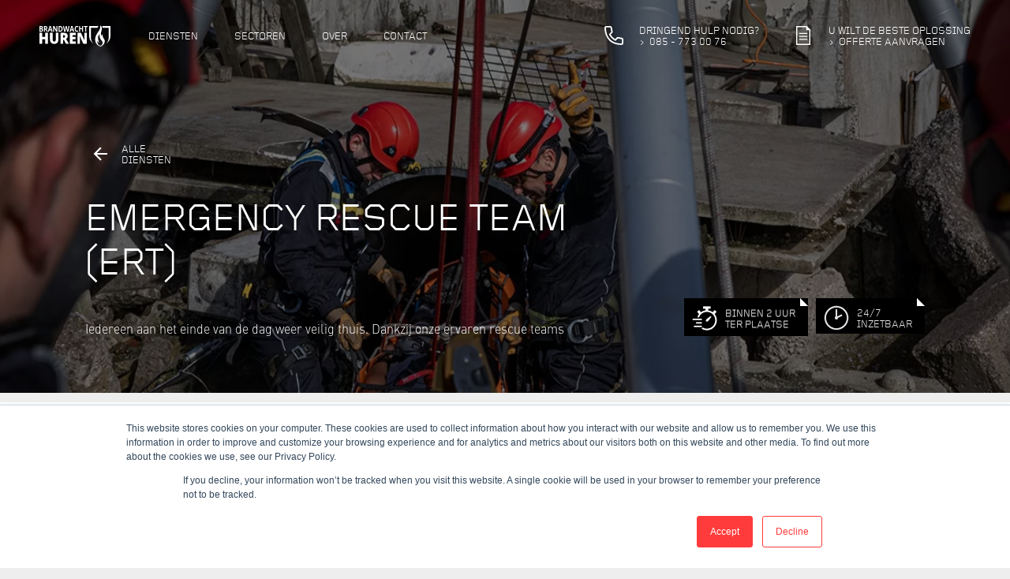

--- FILE ---
content_type: text/html; charset=UTF-8
request_url: https://www.brandwachthuren.nl/nl/diensten/rescue-teams
body_size: 22006
content:

        





<!DOCTYPE html>
<html lang="nl">
    <head>
        <meta charset="utf-8">
        <meta name="viewport" content="width=device-width, initial-scale=1">

        		
		
<title>Rescue Team (ERT)</title>
<meta name="description" content="Onze rescue teams zijn volledig gecertificeerd en getraind in tactische en complexe reddingen. Ons rescue team (ERT) is binnen 2 uur op locatie aanwezig." />

<meta property="fb:app_id" content="">
<meta property="og:url" content="https://www.brandwachthuren.nl/nl/diensten/rescue-teams" />
<meta property="og:type" content="website" />
<meta property="og:title" content="Rescue Team (ERT)" />
<meta property="og:image" content="https://www.brandwachthuren.nl/content/images/services/_1200x630_crop_center-center_none/rescueteams-hero-2.jpg?mtime=20200509111923&focal=none&tmtime=20201015123938" />
<meta property="og:image:width" content="1200" />
<meta property="og:image:height" content="630" />
<meta property="og:description" content="Onze rescue teams zijn volledig gecertificeerd en getraind in tactische en complexe reddingen. Ons rescue team (ERT) is binnen 2 uur op locatie aanwezig." />
<meta property="og:site_name" content="Main Netherlands Dutch" />
<meta property="og:locale" content="nl" />
<link rel="alternate" href="https://www.brandwachthuren.nl/nl/diensten/rescue-teams" hreflang="nl" />
<link rel="alternate" href="https://www.brandwachthuren.nl/en/services/rescue-teams" hreflang="en" />

	<meta name="twitter:card" content="summary_large_image" />
<meta name="twitter:site" content="" />
<meta name="twitter:url" content="https://www.brandwachthuren.nl/nl/diensten/rescue-teams" />
<meta name="twitter:title" content="Rescue Team (ERT)" />
<meta name="twitter:description" content="Onze rescue teams zijn volledig gecertificeerd en getraind in tactische en complexe reddingen. Ons rescue team (ERT) is binnen 2 uur op locatie aanwezig." />
<meta name="twitter:image" content="https://www.brandwachthuren.nl/content/images/services/_1200x675_crop_center-center_none/rescueteams-hero-2.jpg?mtime=20200509111923&focal=none&tmtime=20201015123938" />


<link rel="home" href="https://www.brandwachthuren.nl/nl/" />
<link rel="canonical" href="https://www.brandwachthuren.nl/nl/diensten/rescue-teams">

        
        <link rel="apple-touch-icon" sizes="180x180" href="/static/1613389549/assets/img/favicons/apple-touch-icon.png">
        <link rel="icon" type="image/png" sizes="32x32" href="/static/1613389549/assets/img/favicons/favicon-32x32.png">
        <link rel="icon" type="image/png" sizes="16x16" href="/static/1613389549/assets/img/favicons/favicon-16x16.png">
        <link rel="manifest" href="/static/1613389549/assets/img/favicons/site.webmanifest">
        <link rel="mask-icon" href="/static/1613389549/assets/img/favicons/safari-pinned-tab.svg" color="#ee3124">
        <link rel="shortcut icon" href="/static/1613389549/assets/img/favicons/favicon.ico">
        <meta name="msapplication-TileColor" content="#ee3124">
        <meta name="msapplication-config" content="/static/1613389549/assets/img/favicons/browserconfig.xml">
        <meta name="theme-color" content="#ffffff">

        <base href="/static/1613389549/">

        <link rel="preload" href="assets/fonts/din/din-light.woff2" as="font" type="font/woff2" crossorigin>
        <link rel="preload" href="assets/fonts/gridnik/gridnik-regular.woff2" as="font" type="font/woff2" crossorigin>
        <link rel="preload" as="style" href="css/main.css">

        <link rel="prefetch" as="script" href="js/webgl-worker.bundle.js" crossorigin>
        <link rel="prefetch" as="script" href="js/device-worker.bundle.js" crossorigin>


        <link rel="dns-prefetch" href="https://www.googletagmanager.com">
        <link rel="dns-prefetch" href="https://googleads.g.doubleclick.net">
        <link rel="dns-prefetch" href="https://bwh.s3.amazonaws.com">
        <link rel="preconnect" href="https://bwh.s3.amazonaws.com" crossorigin>

        <link rel="preconnect" href="https://js.hs-scripts.com">
        <link rel="dns-prefetch" href="https://js.hs-scripts.com">
        <link rel="preconnect" href="https://js.hs-analytics.net">
        <link rel="dns-prefetch" href="https://js.hs-analytics.net">
        <link rel="preconnect" href="https://js.hs-banner.com">
        <link rel="dns-prefetch" href="https://js.hs-banner.com">
        <link rel="preconnect" href="https://js.hscollectedforms.net">
        <link rel="dns-prefetch" href="https://js.hscollectedforms.net">
        <link rel="preconnect" href="https://forms.hsforms.com">
        <link rel="dns-prefetch" href="https://forms.hsforms.com">
        <link rel="preconnect" href="https://forms.hubspot.com">
        <link rel="dns-prefetch" href="https://forms.hubspot.com">
        <link rel="preconnect" href="https://track.hubspot.com">
        <link rel="dns-prefetch" href="https://track.hubspot.com">

        <link rel="preconnect" href="https://www.facebook.com">
        <link rel="dns-prefetch" href="https://www.facebook.com">
        <link rel="preconnect" href="https://connect.facebook.net">
        <link rel="dns-prefetch" href="https://connect.facebook.net">
        <link rel="preconnect" href="https://px.ads.linkedin.com">
        <link rel="dns-prefetch" href="https://px.ads.linkedin.com">


        <script>
            /**
            * https://stackoverflow.com/questions/8788802/prevent-safari-loading-from-cache-when-back-button-is-clicked
            */
            window.onpageshow = function(event) {
                if (event.persisted) {
                    window.location.reload();
                }
            };
        </script>

        <!-- Google Tag Manager -->
        <script>(function(w,d,s,l,i){w[l]=w[l]||[];w[l].push({'gtm.start':
                    new Date().getTime(),event:'gtm.js'});var f=d.getElementsByTagName(s)[0],
                j=d.createElement(s),dl=l!='dataLayer'?'&l='+l:'';j.async=true;j.src=
                'https://www.googletagmanager.com/gtm.js?id='+i+dl;f.parentNode.insertBefore(j,f);
            })(window,document,'script','dataLayer','GTM-PJH8FBW');</script>
        <!-- End Google Tag Manager -->


        <link rel="stylesheet" href="css/main.css">
            </head>
    <body data-site-id="2" data-page-name="Rescue teams">

        <!-- Google Tag Manager (noscript) -->
        <noscript><iframe src="https://www.googletagmanager.com/ns.html?id=GTM-PJH8FBW" height="0" width="0" style="display:none;visibility:hidden"></iframe></noscript>
        <!-- End Google Tag Manager (noscript) -->
        <div id="application" class="js-application">
            <div class="cookie-consent js-cookie-consent" aria-hidden="true">
    <div class="cookie-consent__content">
        <div class="cookie-consent__copy">
            <div class="heading heading-r cookie-consent__title">Gebruik van Cookies</div>
            <div class="richtext cookie-consent__body"><p>Wij gebruiken cookies om het gebruik van onze website gemakkelijker te maken. Door het gebruik van de website stemt u in met het plaatsen hiervan. <br /></p></div>
        </div>
        <div class="cookie-consent__buttons">
                        
    <button class="cookie-consent__button js-accept button button-border button-border--red" data-component="button-border" data-measure="">
        <canvas class="button-border__canvas js-canvas"></canvas>
                    <span class="button-border__cta">Ja</span>
        
            </button>
        </div>
    </div>
</div>
            <header class="block-header js-header">

    <div class="block-header__tasks block-header__tasks--expanded">
        <a class="button button-task button-task--expanded block-header__button-task js-button-task" href="tel:0857730076" data-measure="menu-button:click:menu-call-direct-cta">
            <span class="button-task__container-inner">
                
<svg class="button-task__icon button-task__icon--prefix" width="26" height="26" viewBox="0 0 26 26" xmlns="http://www.w3.org/2000/svg"><path d="M7.799.001H2.345C1.707.003 1.116.287.673.748L.576.866c-.391.556-.6 1.047-.574 1.623.236 7.32 2.447 13.237 6.495 17.31 3.977 4.001 9.615 6.112 16.549 6.198l.575.002a2.468 2.468 0 001.625-.773c.443-.459.716-1.047.718-1.685L26 18.426a2.442 2.442 0 00-.74-1.68c-.326-.326-.794-.535-1.427-.694l-5.354-1.007-.208-.016-.135.007c-.31.027-.583.124-.82.364l-2.484 2.539-.319-.207c-2.6-1.708-3.98-3.113-5.65-5.757l-.24-.386 2.494-2.549c.313-.311.443-.783.338-1.222-.253-.996-.564-2.64-.932-4.928l-.16-1.004-.08-.15c-.302-.56-.552-.924-.837-1.15C8.961.203 8.41-.019 7.8 0zm-5.446 2h5.478c.119-.004.236.043.379.16l.07.105.162.274.173 1.083c.261 1.597.494 2.87.7 3.826l.105.465-3.305 3.38.392.66.435.72c2.073 3.36 3.74 5.017 7.155 7.168l1.04.645 3.333-3.408 4.935.926c.255.066.43.144.443.156.1.1.15.205.152.285l-.036 5.084c0 .088-.05.197-.156.306l-.077.07a.495.495 0 01-.152.082l-.066.012.09.001c-6.713.01-12.015-1.917-15.688-5.612C4.252 14.703 2.222 9.269 2 2.412l.003-.023a.802.802 0 01.097-.202l.058-.093-.043.04c.087-.09.175-.133.238-.134z" fill="currentColor" fill-rule="nonzero"/></svg>                <span class="button-task__container-text">
                    <span class="button-task__title">Dringend hulp nodig?</span>
                    <span class="button-task__cta">085 - 773 00 76</span>
                </span>
            </span>
        </a>

        <button class="button button-task button-task--expanded block-header__button-task js-button-task js-button-overlay-quote" data-measure="menu-button:click:menu-request-quote">
            <span class="button-task__container-inner">
                
<svg class="button-task__icon button-task__icon--prefix" width="24" height="32" viewBox="0 0 24 32" xmlns="http://www.w3.org/2000/svg"><g fill="currentColor" fill-rule="nonzero"><path d="M17 1l.092 5.908h4.923L17 1zM0 0v32h24V6.154L18.052 0H0zm2 2h15.205L22 6.962V30H2V2z"/><path d="M5 11.75v1.5h14v-1.5zM5 16.75v1.5h14v-1.5zM5 21.75v1.5h14v-1.5z"/></g></svg>                <span class="button-task__container-text">
                    <span class="button-task__title">U wilt de beste oplossing</span>
                    <span class="button-task__cta">Offerte aanvragen</span>
                </span>
            </span>
        </button>
    </div>

    <div class="block-header__background js-background"></div>
    <div class="block-header__content">
        <a class="block-header__logo js-logo" href="/nl" aria-label="Logo brandwacht huren">
            <svg class="logo" xmlns="http://www.w3.org/2000/svg" viewBox="0 0 90 26.86" width="90" height="27">
    <path class="logo__black" d="M74.83 1.06H63v10.63c0 4.15 0 7.68 5.92 12.12a11.4 11.4 0 01-3.7-8.25V3.2h8.33zM79.83 1.06V3.2h7.94v12.36a11.4 11.4 0 01-3.7 8.25C90 19.37 90 15.81 90 11.69V1.06z" transform="translate(0 -.1)"/>
    <path class="logo__red" d="M81.55 17.05A7.09 7.09 0 0180 12.9c.08-1.13.08-1.33.08-1.33a2.18 2.18 0 00-1.1.86 4.1 4.1 0 00-.27 1.07s-.82-.53-.86-2.68 1.21-3.75 1.21-7A4.11 4.11 0 0077.18.1a10.41 10.41 0 01-1.6 6.77c-2.15 3.11-5 6.41-5 11.45 0 5.74 5.28 8.65 6.79 8.65s4.82-2.94 5.25-5.53a4.73 4.73 0 00-1.07-4.39zm-4.23 9c-1.18 0-2.68-1.24-3.52-2.9a5.62 5.62 0 01-.36-3.68 5.11 5.11 0 00.76 1.68 2 2 0 001.63.69 10.65 10.65 0 01-.69-1.29 13.43 13.43 0 01-1-4.8c-.14-2.25 2.06-4.32 2.06-4.32v2.09A8.17 8.17 0 0077.63 18c1 1.49 2.42 2.1 2.42 4.27S78.39 26 77.32 26zM0 1.06h1.92a3.13 3.13 0 011.89.43 1.62 1.62 0 01.59 1.38 2 2 0 01-.26 1 1 1 0 01-.69.5 1.31 1.31 0 01.84.63 2 2 0 01.26 1.1A2 2 0 014 7.66a2.31 2.31 0 01-1.65.55H0zm1.29 2.82h.76a1.13 1.13 0 00.76-.19.74.74 0 00.24-.63.7.7 0 00-.26-.59A1.37 1.37 0 002 2.3h-.71zm0 1.21V7h.85a1.08 1.08 0 00.79-.24A1 1 0 003.18 6c0-.59-.36-.9-1.08-.9zM7.05 5.47v2.75h-1.3V1.06h1.78a2.67 2.67 0 011.85.53 2 2 0 01.6 1.6 2.13 2.13 0 01-.3 1.13 2 2 0 01-.84.77q1.38 2.42 1.8 3.12H9.2L7.74 5.46zm0-1.23h.42A1.47 1.47 0 008.38 4a1 1 0 00.29-.76.79.79 0 00-.3-.72 1.52 1.52 0 00-.93-.22h-.39z" transform="translate(0 -.1)"/>
    <path class="logo__red" d="M15.15 8.22l-.44-1.71h-2.23L12 8.22h-1.4L12.8 1h1.58l2.17 7.19zm-.75-3c-.4-1.54-.64-2.42-.69-2.62s-.09-.36-.11-.48c-.1.42-.36 1.45-.79 3.1zM22.75 8.22H21.1l-2.66-5.41c0 1 .08 1.64.08 2v3.41h-1.2V1.06h1.6l2.66 5.36c0-.93-.06-1.59-.06-2V1h1.17zM29.36 4.57a3.94 3.94 0 01-.86 2.71 3.23 3.23 0 01-2.5.94h-1.72V1.06h1.92a3 3 0 012.33.94 3.74 3.74 0 01.83 2.57zm-1.36 0q0-2.31-1.74-2.31h-.69v4.67h.56C27.39 7 28 6.18 28 4.6zM36.58 8.22h-1.47l-.83-3.76a8.15 8.15 0 00-.16-.83c-.12-.42-.12-.7-.12-.85a6.43 6.43 0 01-.12.85c-.07.39-.12.67-.16.84l-.82 3.75h-1.48l-1.56-7.16h1.27L31.92 5c.13.72.23 1.34.29 1.87a8 8 0 01.12-.87 9.12 9.12 0 01.17-.91l.89-4h1.22l.89 4c0 .18.09.45.15.82s.1.69.13 1a7.53 7.53 0 01.14-1c.06-.38.12-.69.17-.92l.77-3.91h1.28zM42.65 8.22l-.44-1.7H40l-.44 1.7h-1.4L40.3 1h1.62l2.17 7.19zm-.75-3c-.41-1.54-.64-2.42-.69-2.62s-.09-.36-.11-.48c-.09.42-.36 1.45-.79 3.1zM47.42 2.22a1.23 1.23 0 00-1.13.64 3.41 3.41 0 00-.41 1.8c0 1.6.52 2.39 1.54 2.39A4.4 4.4 0 0049 6.68V8a3.75 3.75 0 01-1.68.37 2.43 2.43 0 01-2-1 4.53 4.53 0 01-.71-2.72 5 5 0 01.35-2 2.91 2.91 0 011-1.3A2.69 2.69 0 0147.47.9a3.75 3.75 0 011.79.51l-.42 1.24a4.37 4.37 0 00-.69-.33 1.51 1.51 0 00-.73-.1zM55.29 8.22H54V5.13h-2.42v3.09h-1.3V1.06h1.3v2.79H54V1.06h1.29zM59.2 8.22h-1.28v-5.9h-1.66V1.06h4.62v1.26h-1.66z" transform="translate(0 -.1)"/>
    <path class="logo__black" d="M10.72 23.6h-3.4v-5.7H3.39v5.7H0v-14h3.39v5.21h3.93V9.63h3.4zM24.06 9.63V18a6 6 0 01-1.39 4.25 6 6 0 01-7.94 0 5.94 5.94 0 01-1.38-4.21V9.58h3.4v8.23a3.73 3.73 0 00.5 2.16 2 2 0 002.82.17 1.45 1.45 0 00.18-.17 3.87 3.87 0 00.47-2.18V9.61zM30.06 18.52v5.08h-3.37v-14h4.09c3.4 0 5.1 1.37 5.1 4.14a4.21 4.21 0 01-2.12 3.76l3.65 6.09h-3.84l-2.65-5.07zm0-2.84h.64a1.56 1.56 0 001.77-1.3 1.7 1.7 0 000-.45q0-1.44-1.74-1.44h-.67zM46 23.6h-7.45v-14H46v3h-4v2.21h3.75v3h-3.83v2.64h4zM60.07 23.6h-4.43l-4.57-9.79H51c.1 1.54.16 2.73.16 3.54v6.3h-3v-14h4.42l4.55 9.71c-.08-1.4-.12-2.54-.12-3.39V9.65h3z" transform="translate(0 -.1)"/>
</svg>
        </a>

        
<nav class="nav js-nav block-header__nav">
    <button class="button button-menu js-button-menu">
    <svg class="button-menu__icon-open js-button-menu-open" xmlns="http://www.w3.org/2000/svg" viewBox="0 0 32 24" width="32" height="24">
        <path d="M32 21.82V24H0v-2.18zm0-10.91v2.18H0v-2.18zM32 0v2.18H0V0z"/>
    </svg>
    <svg class="button-menu__icon-close js-button-menu-close" xmlns="http://www.w3.org/2000/svg" viewBox="0 0 17.31 17.31" width="17" height="17">
    <path stroke-width="2" fill="none" stroke-linecap="square" d="M1.41 1.41L15.9 15.9"/>
    <path stroke-width="2" fill="none" stroke-linecap="square" d="M15.9 1.41L1.41 15.9"/>
</svg>
</button>

    <div class="nav__wrapper js-nav-wrapper">
        <div class="nav__content js-nav-content">
            <div class="nav__scroll-wrapper js-scroll-wrapper">
                <ul class="list nav__list">
                                            <li class="list__item nav__list-item">
                                                                                            <button class="button button-nav button-nav--has-children js-button-nav js-button-nav-category" data-index=1>
                                    Diensten
                                    
<svg class="button-nav__icon" xmlns="http://www.w3.org/2000/svg" viewBox="0 0 9.3 15.8" width="9" height="16"><g fill="currentColor"><path d="M1.43 15.81L.06 14.43l6.5-6.49L0 1.37 1.36 0 9.3 7.94z"/></g></svg>
                                    <svg class="button-nav__icon-close"  xmlns="http://www.w3.org/2000/svg" viewBox="0 0 8.26 8.26" width="8" height="8">
    <path stroke="#000" stroke-width="2" fill="none" stroke-linecap="square" d="M1.41 1.41l5.43 5.43"/>
    <path stroke="#000" stroke-width="2" fill="none" stroke-linecap="square" d="M6.84 1.41L1.41 6.84"/>
</svg>
                                </button>
                                <div class="nav-subcategories nav-subcategories--services nav__children js-nav-1">
    <div class="nav-subcategories__top-background js-nav-subcategories-background"></div>
    
    <button class="nav-subcategories__button-back js-button-nav-back button button-icon button-icon--prefix" data-component="button-icon">
        <canvas class="button-icon__canvas js-canvas"></canvas>
        <span class="button-icon__cta button-icon__cta--prefix">Terug</span>

        
<svg class="button-icon__icon button-icon__icon--prefix" xmlns="http://www.w3.org/2000/svg" viewBox="0 0 9.3 15.8" width="9" height="16"><g fill="currentColor"><path d="M1.43 15.81L.06 14.43l6.5-6.49L0 1.37 1.36 0 9.3 7.94z"/></g></svg>
    </button>
    <div class="nav-subcategories__content js-nav-subcat-content">
                    
<ul class="list list-services js-panel-list">
            <li class="list__item list-services__item js-panel-item">
            <div class="list-services__inner js-panel-inner">
                                    
<picture class="list-services__image js-panel-image picture" >
            <source data-srcset="https://www.brandwachthuren.nl/content/transforms/images/serviceGroups/30158/DIENSTVERLENING-MENU2_3ced847e9edb4d0ccc056f0b17580ad9.webp" media="(min-width: 1024px)">
        <source data-srcset="https://www.brandwachthuren.nl/content/transforms/images/serviceGroups/30158/DIENSTVERLENING-MENU2_8cc0e8f4c2cb7c03334a622be756eacd.webp, https://www.brandwachthuren.nl/content/transforms/images/serviceGroups/30158/DIENSTVERLENING-MENU2_3ced847e9edb4d0ccc056f0b17580ad9.webp 2x" media="(min-width: 768px)">
        <source data-srcset="https://www.brandwachthuren.nl/content/transforms/images/serviceGroups/30158/DIENSTVERLENING-MENU2_aeeb74c8d041a759fbac9dc4d5ecd136.webp, https://www.brandwachthuren.nl/content/transforms/images/serviceGroups/30158/DIENSTVERLENING-MENU2_8cc0e8f4c2cb7c03334a622be756eacd.webp 2x" media="(max-width: 767px)">
        <img class="picture__image picture__image-cover lazyload js-scale-image" data-src="https://www.brandwachthuren.nl/content/transforms/images/serviceGroups/30158/DIENSTVERLENING-MENU2_3ced847e9edb4d0ccc056f0b17580ad9.webp" alt="" data-object-fit="cover">
    </picture>                            </div>
            <span class="heading heading-r list-services__heading js-panel-heading">Dienstverlening</span>
                            <ul class="list list-services__category js-panel-links">
                                            <li class="list__item">
                            <a class="link list-services__link prevent-default" href="/nl/diensten/industriele-brandwachten">Industriële brandwachten</a>
                        </li>
                                            <li class="list__item">
                            <a class="link list-services__link prevent-default" href="/nl/diensten/mangatwachten">Mangatwachten</a>
                        </li>
                                            <li class="list__item">
                            <a class="link list-services__link prevent-default" href="/nl/diensten/gasanalisten">Gasanalisten</a>
                        </li>
                                    </ul>
                    </li>
            <li class="list__item list-services__item js-panel-item">
            <div class="list-services__inner js-panel-inner">
                                    
<picture class="list-services__image js-panel-image picture" >
            <source data-srcset="https://www.brandwachthuren.nl/content/transforms/images/serviceGroups/31804/CONSULTANCY-ADVIES-MENU5_3ced847e9edb4d0ccc056f0b17580ad9.webp" media="(min-width: 1024px)">
        <source data-srcset="https://www.brandwachthuren.nl/content/transforms/images/serviceGroups/31804/CONSULTANCY-ADVIES-MENU5_8cc0e8f4c2cb7c03334a622be756eacd.webp, https://www.brandwachthuren.nl/content/transforms/images/serviceGroups/31804/CONSULTANCY-ADVIES-MENU5_3ced847e9edb4d0ccc056f0b17580ad9.webp 2x" media="(min-width: 768px)">
        <source data-srcset="https://www.brandwachthuren.nl/content/transforms/images/serviceGroups/31804/CONSULTANCY-ADVIES-MENU5_aeeb74c8d041a759fbac9dc4d5ecd136.webp, https://www.brandwachthuren.nl/content/transforms/images/serviceGroups/31804/CONSULTANCY-ADVIES-MENU5_8cc0e8f4c2cb7c03334a622be756eacd.webp 2x" media="(max-width: 767px)">
        <img class="picture__image picture__image-cover lazyload js-scale-image" data-src="https://www.brandwachthuren.nl/content/transforms/images/serviceGroups/31804/CONSULTANCY-ADVIES-MENU5_3ced847e9edb4d0ccc056f0b17580ad9.webp" alt="" data-object-fit="cover">
    </picture>                            </div>
            <span class="heading heading-r list-services__heading js-panel-heading">Consultancy &amp; Advies</span>
                            <ul class="list list-services__category js-panel-links">
                                            <li class="list__item">
                            <a class="link list-services__link prevent-default" href="/nl/diensten/bedrijfshulpverlener">Bedrijfshulpverlener</a>
                        </li>
                                            <li class="list__item">
                            <a class="link list-services__link prevent-default" href="/nl/diensten/risicoinventarisatie-evaluatieri-e">Risico-inventarisatie &amp; -evaluatie (RI&amp;E)</a>
                        </li>
                                            <li class="list__item">
                            <a class="link list-services__link prevent-default" href="/nl/diensten/veiligheidskundigen-mvk-hvk">Veiligheidskundigen MVK/HVK</a>
                        </li>
                                            <li class="list__item">
                            <a class="link list-services__link prevent-default" href="/nl/diensten/veiligheidsplannen-opstellen">Veiligheidsplan opstellen</a>
                        </li>
                                    </ul>
                    </li>
            <li class="list__item list-services__item js-panel-item">
            <div class="list-services__inner js-panel-inner">
                                    
<picture class="list-services__image js-panel-image picture" >
            <source data-srcset="https://www.brandwachthuren.nl/content/transforms/images/serviceGroups/30157/TECHNIEK-MENU2_3ced847e9edb4d0ccc056f0b17580ad9.webp" media="(min-width: 1024px)">
        <source data-srcset="https://www.brandwachthuren.nl/content/transforms/images/serviceGroups/30157/TECHNIEK-MENU2_8cc0e8f4c2cb7c03334a622be756eacd.webp, https://www.brandwachthuren.nl/content/transforms/images/serviceGroups/30157/TECHNIEK-MENU2_3ced847e9edb4d0ccc056f0b17580ad9.webp 2x" media="(min-width: 768px)">
        <source data-srcset="https://www.brandwachthuren.nl/content/transforms/images/serviceGroups/30157/TECHNIEK-MENU2_aeeb74c8d041a759fbac9dc4d5ecd136.webp, https://www.brandwachthuren.nl/content/transforms/images/serviceGroups/30157/TECHNIEK-MENU2_8cc0e8f4c2cb7c03334a622be756eacd.webp 2x" media="(max-width: 767px)">
        <img class="picture__image picture__image-cover lazyload js-scale-image" data-src="https://www.brandwachthuren.nl/content/transforms/images/serviceGroups/30157/TECHNIEK-MENU2_3ced847e9edb4d0ccc056f0b17580ad9.webp" alt="" data-object-fit="cover">
    </picture>                            </div>
            <span class="heading heading-r list-services__heading js-panel-heading">Techniek</span>
                            <ul class="list list-services__category js-panel-links">
                                            <li class="list__item">
                            <a class="link list-services__link prevent-default" href="/nl/diensten/rescue-teams">Rescue teams</a>
                        </li>
                                            <li class="list__item">
                            <a class="link list-services__link prevent-default" href="/nl/diensten/camera-toezicht-op-besloten-ruimten">Camera toezicht op besloten ruimten</a>
                        </li>
                                            <li class="list__item">
                            <a class="link list-services__link prevent-default" href="/nl/diensten/meetapparatuur">Meetapparatuur voor gasdetectie</a>
                        </li>
                                            <li class="list__item">
                            <a class="link list-services__link prevent-default" href="/nl/diensten/warmtebeeldcamera">Warmtebeeldcamera</a>
                        </li>
                                    </ul>
                    </li>
            <li class="list__item list-services__item js-panel-item">
            <div class="list-services__inner js-panel-inner">
                                    
<picture class="list-services__image js-panel-image picture" >
            <source data-srcset="https://www.brandwachthuren.nl/content/transforms/images/serviceGroups/30156/CONSULTANCY-ADVIES-MENU4_3ced847e9edb4d0ccc056f0b17580ad9.webp" media="(min-width: 1024px)">
        <source data-srcset="https://www.brandwachthuren.nl/content/transforms/images/serviceGroups/30156/CONSULTANCY-ADVIES-MENU4_8cc0e8f4c2cb7c03334a622be756eacd.webp, https://www.brandwachthuren.nl/content/transforms/images/serviceGroups/30156/CONSULTANCY-ADVIES-MENU4_3ced847e9edb4d0ccc056f0b17580ad9.webp 2x" media="(min-width: 768px)">
        <source data-srcset="https://www.brandwachthuren.nl/content/transforms/images/serviceGroups/30156/CONSULTANCY-ADVIES-MENU4_aeeb74c8d041a759fbac9dc4d5ecd136.webp, https://www.brandwachthuren.nl/content/transforms/images/serviceGroups/30156/CONSULTANCY-ADVIES-MENU4_8cc0e8f4c2cb7c03334a622be756eacd.webp 2x" media="(max-width: 767px)">
        <img class="picture__image picture__image-cover lazyload js-scale-image" data-src="https://www.brandwachthuren.nl/content/transforms/images/serviceGroups/30156/CONSULTANCY-ADVIES-MENU4_3ced847e9edb4d0ccc056f0b17580ad9.webp" alt="" data-object-fit="cover">
    </picture>                            </div>
            <span class="heading heading-r list-services__heading js-panel-heading">Brandweer</span>
                            <ul class="list list-services__category js-panel-links">
                                            <li class="list__item">
                            <a class="link list-services__link prevent-default" href="/nl/diensten/rijksgediplomeerde-brandwachten">Brandwachten - Erkend door Verzekeraar &amp; Gemeente</a>
                        </li>
                                            <li class="list__item">
                            <a class="link list-services__link prevent-default" href="/nl/diensten/repressieve-brandwacht">Manschap A / B</a>
                        </li>
                                            <li class="list__item">
                            <a class="link list-services__link prevent-default" href="/nl/diensten/bedrijfsbrandweer">Brandweer Diensten</a>
                        </li>
                                    </ul>
                    </li>
    </ul>
                            <div class="nav-subcategories__footer">
                
    <a class="nav-subcategories__button-overview prevent-default js-button-nav-overview button button-icon button-icon--suffix" href="/nl/diensten-overzicht" data-component="button-icon">
        <canvas class="button-icon__canvas js-canvas"></canvas>
        <span class="button-icon__cta button-icon__cta--suffix">Ga naar diensten overzicht</span>

        
<svg class="button-icon__icon button-icon__icon--suffix" width="10" height="10" viewbox="0 0 10 10" xmlns="http://www.w3.org/2000/svg"><path d="M10 9.27H8.381V2.825L1.144 10 0 8.866l7.326-7.262H.647V0H10v9.27z" fill="currentColor" fill-rule="evenodd"/></svg>
    </a>
            </div>
            </div>
</div>
                                                    </li>
                                            <li class="list__item nav__list-item">
                                                                                            <button class="button button-nav button-nav--has-children js-button-nav js-button-nav-category" data-index=2>
                                    Sectoren
                                    
<svg class="button-nav__icon" xmlns="http://www.w3.org/2000/svg" viewBox="0 0 9.3 15.8" width="9" height="16"><g fill="currentColor"><path d="M1.43 15.81L.06 14.43l6.5-6.49L0 1.37 1.36 0 9.3 7.94z"/></g></svg>
                                    <svg class="button-nav__icon-close"  xmlns="http://www.w3.org/2000/svg" viewBox="0 0 8.26 8.26" width="8" height="8">
    <path stroke="#000" stroke-width="2" fill="none" stroke-linecap="square" d="M1.41 1.41l5.43 5.43"/>
    <path stroke="#000" stroke-width="2" fill="none" stroke-linecap="square" d="M6.84 1.41L1.41 6.84"/>
</svg>
                                </button>
                                <div class="nav-subcategories nav-subcategories--sectors nav__children js-nav-2">
    <div class="nav-subcategories__top-background js-nav-subcategories-background"></div>
    
    <button class="nav-subcategories__button-back js-button-nav-back button button-icon button-icon--prefix" data-component="button-icon">
        <canvas class="button-icon__canvas js-canvas"></canvas>
        <span class="button-icon__cta button-icon__cta--prefix">Terug</span>

        
<svg class="button-icon__icon button-icon__icon--prefix" xmlns="http://www.w3.org/2000/svg" viewBox="0 0 9.3 15.8" width="9" height="16"><g fill="currentColor"><path d="M1.43 15.81L.06 14.43l6.5-6.49L0 1.37 1.36 0 9.3 7.94z"/></g></svg>
    </button>
    <div class="nav-subcategories__content js-nav-subcat-content">
                    
<ul class="list list-sectors js-panel-list">
            <li class="list__item list-sectors__item js-panel-item">
            <a class="button list-sectors__button js-panel-button prevent-default" href="/nl/sectoren/events">
                <div class="list-sectors__inner js-panel-inner">
                                            
<picture class="list-sectors__image js-panel-image picture" >
            <source data-srcset="https://www.brandwachthuren.nl/content/transforms/images/sectors/35766/SECTORENMENU400x963OPTIE2_3ced847e9edb4d0ccc056f0b17580ad9.webp" media="(min-width: 1024px)">
        <source data-srcset="https://www.brandwachthuren.nl/content/transforms/images/sectors/35766/SECTORENMENU400x963OPTIE2_8cc0e8f4c2cb7c03334a622be756eacd.webp, https://www.brandwachthuren.nl/content/transforms/images/sectors/35766/SECTORENMENU400x963OPTIE2_3ced847e9edb4d0ccc056f0b17580ad9.webp 2x" media="(min-width: 768px)">
        <source data-srcset="https://www.brandwachthuren.nl/content/transforms/images/sectors/35766/SECTORENMENU400x963OPTIE2_aeeb74c8d041a759fbac9dc4d5ecd136.webp, https://www.brandwachthuren.nl/content/transforms/images/sectors/35766/SECTORENMENU400x963OPTIE2_8cc0e8f4c2cb7c03334a622be756eacd.webp 2x" media="(max-width: 767px)">
        <img class="picture__image picture__image-cover lazyload js-scale-image" data-src="https://www.brandwachthuren.nl/content/transforms/images/sectors/35766/SECTORENMENU400x963OPTIE2_3ced847e9edb4d0ccc056f0b17580ad9.webp" alt="" data-object-fit="cover">
    </picture>                                    </div>
                <span class="heading heading-r list-sectors__heading js-panel-heading">Evenementen</span>
            </a>
        </li>
            <li class="list__item list-sectors__item js-panel-item">
            <a class="button list-sectors__button js-panel-button prevent-default" href="/nl/sectoren/hospitality">
                <div class="list-sectors__inner js-panel-inner">
                                            
<picture class="list-sectors__image js-panel-image picture" >
            <source data-srcset="https://www.brandwachthuren.nl/content/transforms/images/sectors/39416/HOSPITALITYSECTORENMUNU_3ced847e9edb4d0ccc056f0b17580ad9.webp" media="(min-width: 1024px)">
        <source data-srcset="https://www.brandwachthuren.nl/content/transforms/images/sectors/39416/HOSPITALITYSECTORENMUNU_8cc0e8f4c2cb7c03334a622be756eacd.webp, https://www.brandwachthuren.nl/content/transforms/images/sectors/39416/HOSPITALITYSECTORENMUNU_3ced847e9edb4d0ccc056f0b17580ad9.webp 2x" media="(min-width: 768px)">
        <source data-srcset="https://www.brandwachthuren.nl/content/transforms/images/sectors/39416/HOSPITALITYSECTORENMUNU_aeeb74c8d041a759fbac9dc4d5ecd136.webp, https://www.brandwachthuren.nl/content/transforms/images/sectors/39416/HOSPITALITYSECTORENMUNU_8cc0e8f4c2cb7c03334a622be756eacd.webp 2x" media="(max-width: 767px)">
        <img class="picture__image picture__image-cover lazyload js-scale-image" data-src="https://www.brandwachthuren.nl/content/transforms/images/sectors/39416/HOSPITALITYSECTORENMUNU_3ced847e9edb4d0ccc056f0b17580ad9.webp" alt="" data-object-fit="cover">
    </picture>                                    </div>
                <span class="heading heading-r list-sectors__heading js-panel-heading">Hospitality</span>
            </a>
        </li>
            <li class="list__item list-sectors__item js-panel-item">
            <a class="button list-sectors__button js-panel-button prevent-default" href="/nl/sectoren/zorg">
                <div class="list-sectors__inner js-panel-inner">
                                            
<picture class="list-sectors__image js-panel-image picture" >
            <source data-srcset="https://www.brandwachthuren.nl/content/transforms/images/sectors/39425/ZORGSECORENMENU3_3ced847e9edb4d0ccc056f0b17580ad9.webp" media="(min-width: 1024px)">
        <source data-srcset="https://www.brandwachthuren.nl/content/transforms/images/sectors/39425/ZORGSECORENMENU3_8cc0e8f4c2cb7c03334a622be756eacd.webp, https://www.brandwachthuren.nl/content/transforms/images/sectors/39425/ZORGSECORENMENU3_3ced847e9edb4d0ccc056f0b17580ad9.webp 2x" media="(min-width: 768px)">
        <source data-srcset="https://www.brandwachthuren.nl/content/transforms/images/sectors/39425/ZORGSECORENMENU3_aeeb74c8d041a759fbac9dc4d5ecd136.webp, https://www.brandwachthuren.nl/content/transforms/images/sectors/39425/ZORGSECORENMENU3_8cc0e8f4c2cb7c03334a622be756eacd.webp 2x" media="(max-width: 767px)">
        <img class="picture__image picture__image-cover lazyload js-scale-image" data-src="https://www.brandwachthuren.nl/content/transforms/images/sectors/39425/ZORGSECORENMENU3_3ced847e9edb4d0ccc056f0b17580ad9.webp" alt="" data-object-fit="cover">
    </picture>                                    </div>
                <span class="heading heading-r list-sectors__heading js-panel-heading">Zorg</span>
            </a>
        </li>
            <li class="list__item list-sectors__item js-panel-item">
            <a class="button list-sectors__button js-panel-button prevent-default" href="/nl/sectoren/petrochemische-industrie">
                <div class="list-sectors__inner js-panel-inner">
                                            
<picture class="list-sectors__image js-panel-image picture" >
            <source data-srcset="https://www.brandwachthuren.nl/content/transforms/images/sectors/39415/PETROCHEMISCHEINDUSTRIE_3ced847e9edb4d0ccc056f0b17580ad9.webp" media="(min-width: 1024px)">
        <source data-srcset="https://www.brandwachthuren.nl/content/transforms/images/sectors/39415/PETROCHEMISCHEINDUSTRIE_8cc0e8f4c2cb7c03334a622be756eacd.webp, https://www.brandwachthuren.nl/content/transforms/images/sectors/39415/PETROCHEMISCHEINDUSTRIE_3ced847e9edb4d0ccc056f0b17580ad9.webp 2x" media="(min-width: 768px)">
        <source data-srcset="https://www.brandwachthuren.nl/content/transforms/images/sectors/39415/PETROCHEMISCHEINDUSTRIE_aeeb74c8d041a759fbac9dc4d5ecd136.webp, https://www.brandwachthuren.nl/content/transforms/images/sectors/39415/PETROCHEMISCHEINDUSTRIE_8cc0e8f4c2cb7c03334a622be756eacd.webp 2x" media="(max-width: 767px)">
        <img class="picture__image picture__image-cover lazyload js-scale-image" data-src="https://www.brandwachthuren.nl/content/transforms/images/sectors/39415/PETROCHEMISCHEINDUSTRIE_3ced847e9edb4d0ccc056f0b17580ad9.webp" alt="" data-object-fit="cover">
    </picture>                                    </div>
                <span class="heading heading-r list-sectors__heading js-panel-heading">Petrochemische industrie</span>
            </a>
        </li>
            <li class="list__item list-sectors__item js-panel-item">
            <a class="button list-sectors__button js-panel-button prevent-default" href="/nl/sectoren/industrie">
                <div class="list-sectors__inner js-panel-inner">
                                            
<picture class="list-sectors__image js-panel-image picture" >
            <source data-srcset="https://www.brandwachthuren.nl/content/transforms/images/sectors/39417/INDUSTRIESECTORENMENU_3ced847e9edb4d0ccc056f0b17580ad9.webp" media="(min-width: 1024px)">
        <source data-srcset="https://www.brandwachthuren.nl/content/transforms/images/sectors/39417/INDUSTRIESECTORENMENU_8cc0e8f4c2cb7c03334a622be756eacd.webp, https://www.brandwachthuren.nl/content/transforms/images/sectors/39417/INDUSTRIESECTORENMENU_3ced847e9edb4d0ccc056f0b17580ad9.webp 2x" media="(min-width: 768px)">
        <source data-srcset="https://www.brandwachthuren.nl/content/transforms/images/sectors/39417/INDUSTRIESECTORENMENU_aeeb74c8d041a759fbac9dc4d5ecd136.webp, https://www.brandwachthuren.nl/content/transforms/images/sectors/39417/INDUSTRIESECTORENMENU_8cc0e8f4c2cb7c03334a622be756eacd.webp 2x" media="(max-width: 767px)">
        <img class="picture__image picture__image-cover lazyload js-scale-image" data-src="https://www.brandwachthuren.nl/content/transforms/images/sectors/39417/INDUSTRIESECTORENMENU_3ced847e9edb4d0ccc056f0b17580ad9.webp" alt="" data-object-fit="cover">
    </picture>                                    </div>
                <span class="heading heading-r list-sectors__heading js-panel-heading">Industrie</span>
            </a>
        </li>
            <li class="list__item list-sectors__item js-panel-item">
            <a class="button list-sectors__button js-panel-button prevent-default" href="/nl/sectoren/bouw-en-infra">
                <div class="list-sectors__inner js-panel-inner">
                                            
<picture class="list-sectors__image js-panel-image picture" >
            <source data-srcset="https://www.brandwachthuren.nl/content/transforms/images/sectors/39414/Inframenu_3ced847e9edb4d0ccc056f0b17580ad9.webp" media="(min-width: 1024px)">
        <source data-srcset="https://www.brandwachthuren.nl/content/transforms/images/sectors/39414/Inframenu_8cc0e8f4c2cb7c03334a622be756eacd.webp, https://www.brandwachthuren.nl/content/transforms/images/sectors/39414/Inframenu_3ced847e9edb4d0ccc056f0b17580ad9.webp 2x" media="(min-width: 768px)">
        <source data-srcset="https://www.brandwachthuren.nl/content/transforms/images/sectors/39414/Inframenu_aeeb74c8d041a759fbac9dc4d5ecd136.webp, https://www.brandwachthuren.nl/content/transforms/images/sectors/39414/Inframenu_8cc0e8f4c2cb7c03334a622be756eacd.webp 2x" media="(max-width: 767px)">
        <img class="picture__image picture__image-cover lazyload js-scale-image" data-src="https://www.brandwachthuren.nl/content/transforms/images/sectors/39414/Inframenu_3ced847e9edb4d0ccc056f0b17580ad9.webp" alt="" data-object-fit="cover">
    </picture>                                    </div>
                <span class="heading heading-r list-sectors__heading js-panel-heading">Bouw en infra</span>
            </a>
        </li>
    </ul>
                            <div class="nav-subcategories__footer">
                
    <a class="nav-subcategories__button-overview prevent-default js-button-nav-overview button button-icon button-icon--suffix" href="/nl/sectoren" data-component="button-icon">
        <canvas class="button-icon__canvas js-canvas"></canvas>
        <span class="button-icon__cta button-icon__cta--suffix">Ga naar sector overzicht</span>

        
<svg class="button-icon__icon button-icon__icon--suffix" width="10" height="10" viewbox="0 0 10 10" xmlns="http://www.w3.org/2000/svg"><path d="M10 9.27H8.381V2.825L1.144 10 0 8.866l7.326-7.262H.647V0H10v9.27z" fill="currentColor" fill-rule="evenodd"/></svg>
    </a>
            </div>
            </div>
</div>
                                                    </li>
                                            <li class="list__item nav__list-item">
                                                                                            <button class="button button-nav button-nav--has-children js-button-nav js-button-nav-category" data-index=3>
                                    Over
                                    
<svg class="button-nav__icon" xmlns="http://www.w3.org/2000/svg" viewBox="0 0 9.3 15.8" width="9" height="16"><g fill="currentColor"><path d="M1.43 15.81L.06 14.43l6.5-6.49L0 1.37 1.36 0 9.3 7.94z"/></g></svg>
                                    <svg class="button-nav__icon-close"  xmlns="http://www.w3.org/2000/svg" viewBox="0 0 8.26 8.26" width="8" height="8">
    <path stroke="#000" stroke-width="2" fill="none" stroke-linecap="square" d="M1.41 1.41l5.43 5.43"/>
    <path stroke="#000" stroke-width="2" fill="none" stroke-linecap="square" d="M6.84 1.41L1.41 6.84"/>
</svg>
                                </button>
                                <div class="nav-subcategories nav-subcategories--multipleCtas nav__children js-nav-3">
    <div class="nav-subcategories__top-background js-nav-subcategories-background"></div>
    
    <button class="nav-subcategories__button-back js-button-nav-back button button-icon button-icon--prefix" data-component="button-icon">
        <canvas class="button-icon__canvas js-canvas"></canvas>
        <span class="button-icon__cta button-icon__cta--prefix">Terug</span>

        
<svg class="button-icon__icon button-icon__icon--prefix" xmlns="http://www.w3.org/2000/svg" viewBox="0 0 9.3 15.8" width="9" height="16"><g fill="currentColor"><path d="M1.43 15.81L.06 14.43l6.5-6.49L0 1.37 1.36 0 9.3 7.94z"/></g></svg>
    </button>
    <div class="nav-subcategories__content js-nav-subcat-content">
                    
<ul class="list list-services js-panel-list">
            <li class="list__item list-services__item js-panel-item">
            <div class="list-services__inner js-panel-inner">
                                    
<picture class="list-services__image js-panel-image picture" >
            <source data-srcset="https://www.brandwachthuren.nl/content/transforms/images/39493/OVER_3ced847e9edb4d0ccc056f0b17580ad9.webp" media="(min-width: 1024px)">
        <source data-srcset="https://www.brandwachthuren.nl/content/transforms/images/39493/OVER_8cc0e8f4c2cb7c03334a622be756eacd.webp, https://www.brandwachthuren.nl/content/transforms/images/39493/OVER_3ced847e9edb4d0ccc056f0b17580ad9.webp 2x" media="(min-width: 768px)">
        <source data-srcset="https://www.brandwachthuren.nl/content/transforms/images/39493/OVER_aeeb74c8d041a759fbac9dc4d5ecd136.webp, https://www.brandwachthuren.nl/content/transforms/images/39493/OVER_8cc0e8f4c2cb7c03334a622be756eacd.webp 2x" media="(max-width: 767px)">
        <img class="picture__image picture__image-cover lazyload js-scale-image" data-src="https://www.brandwachthuren.nl/content/transforms/images/39493/OVER_3ced847e9edb4d0ccc056f0b17580ad9.webp" alt="" data-object-fit="cover">
    </picture>                            </div>
            <span class="heading heading-r list-services__heading js-panel-heading">Over</span>
                            <ul class="list list-services__category js-panel-links">
                                            <li class="list__item">
                            <a class="link list-services__link prevent-default" href="https://www.brandwachthuren.nl/nl/over-brandwacht-huren">Over ons</a>
                        </li>
                                    </ul>
                    </li>
            <li class="list__item list-services__item js-panel-item">
            <div class="list-services__inner js-panel-inner">
                                    
<picture class="list-services__image js-panel-image picture" >
            <source data-srcset="https://www.brandwachthuren.nl/content/transforms/images/39523/NIEUWSENVERHALEN_3ced847e9edb4d0ccc056f0b17580ad9.webp" media="(min-width: 1024px)">
        <source data-srcset="https://www.brandwachthuren.nl/content/transforms/images/39523/NIEUWSENVERHALEN_8cc0e8f4c2cb7c03334a622be756eacd.webp, https://www.brandwachthuren.nl/content/transforms/images/39523/NIEUWSENVERHALEN_3ced847e9edb4d0ccc056f0b17580ad9.webp 2x" media="(min-width: 768px)">
        <source data-srcset="https://www.brandwachthuren.nl/content/transforms/images/39523/NIEUWSENVERHALEN_aeeb74c8d041a759fbac9dc4d5ecd136.webp, https://www.brandwachthuren.nl/content/transforms/images/39523/NIEUWSENVERHALEN_8cc0e8f4c2cb7c03334a622be756eacd.webp 2x" media="(max-width: 767px)">
        <img class="picture__image picture__image-cover lazyload js-scale-image" data-src="https://www.brandwachthuren.nl/content/transforms/images/39523/NIEUWSENVERHALEN_3ced847e9edb4d0ccc056f0b17580ad9.webp" alt="" data-object-fit="cover">
    </picture>                            </div>
            <span class="heading heading-r list-services__heading js-panel-heading">Nieuws &amp; Verhalen</span>
                            <ul class="list list-services__category js-panel-links">
                                            <li class="list__item">
                            <a class="link list-services__link prevent-default" href="https://www.brandwachthuren.nl/nl/nieuws">Nieuws &amp; Artikelen</a>
                        </li>
                                            <li class="list__item">
                            <a class="link list-services__link prevent-default" href="https://www.brandwachthuren.nl/nl/nieuws">Business cases</a>
                        </li>
                                            <li class="list__item">
                            <a class="link list-services__link prevent-default" href="https://www.brandwachthuren.nl/nl/nieuws">Verhalen</a>
                        </li>
                                    </ul>
                    </li>
            <li class="list__item list-services__item js-panel-item">
            <div class="list-services__inner js-panel-inner">
                                    
<picture class="list-services__image js-panel-image picture" >
            <source data-srcset="https://www.brandwachthuren.nl/content/transforms/images/39533/VACATURES_3ced847e9edb4d0ccc056f0b17580ad9.webp" media="(min-width: 1024px)">
        <source data-srcset="https://www.brandwachthuren.nl/content/transforms/images/39533/VACATURES_8cc0e8f4c2cb7c03334a622be756eacd.webp, https://www.brandwachthuren.nl/content/transforms/images/39533/VACATURES_3ced847e9edb4d0ccc056f0b17580ad9.webp 2x" media="(min-width: 768px)">
        <source data-srcset="https://www.brandwachthuren.nl/content/transforms/images/39533/VACATURES_aeeb74c8d041a759fbac9dc4d5ecd136.webp, https://www.brandwachthuren.nl/content/transforms/images/39533/VACATURES_8cc0e8f4c2cb7c03334a622be756eacd.webp 2x" media="(max-width: 767px)">
        <img class="picture__image picture__image-cover lazyload js-scale-image" data-src="https://www.brandwachthuren.nl/content/transforms/images/39533/VACATURES_3ced847e9edb4d0ccc056f0b17580ad9.webp" alt="" data-object-fit="cover">
    </picture>                            </div>
            <span class="heading heading-r list-services__heading js-panel-heading">Vacatures</span>
                            <ul class="list list-services__category js-panel-links">
                                            <li class="list__item">
                            <a class="link list-services__link prevent-default" href="https://www.brandwachthuren.nl/nl/vacatures-overzicht">Alle vacatures</a>
                        </li>
                                    </ul>
                    </li>
            <li class="list__item list-services__item js-panel-item">
            <div class="list-services__inner js-panel-inner">
                                    
<picture class="list-services__image js-panel-image picture" >
            <source data-srcset="https://www.brandwachthuren.nl/content/transforms/images/39546/TRAININGEN2_3ced847e9edb4d0ccc056f0b17580ad9.webp" media="(min-width: 1024px)">
        <source data-srcset="https://www.brandwachthuren.nl/content/transforms/images/39546/TRAININGEN2_8cc0e8f4c2cb7c03334a622be756eacd.webp, https://www.brandwachthuren.nl/content/transforms/images/39546/TRAININGEN2_3ced847e9edb4d0ccc056f0b17580ad9.webp 2x" media="(min-width: 768px)">
        <source data-srcset="https://www.brandwachthuren.nl/content/transforms/images/39546/TRAININGEN2_aeeb74c8d041a759fbac9dc4d5ecd136.webp, https://www.brandwachthuren.nl/content/transforms/images/39546/TRAININGEN2_8cc0e8f4c2cb7c03334a622be756eacd.webp 2x" media="(max-width: 767px)">
        <img class="picture__image picture__image-cover lazyload js-scale-image" data-src="https://www.brandwachthuren.nl/content/transforms/images/39546/TRAININGEN2_3ced847e9edb4d0ccc056f0b17580ad9.webp" alt="" data-object-fit="cover">
    </picture>                            </div>
            <span class="heading heading-r list-services__heading js-panel-heading">Trainingen</span>
                            <ul class="list list-services__category js-panel-links">
                                            <li class="list__item">
                            <a class="link list-services__link prevent-default" href="https://www.brandwachthuren.nl/nl/brandwacht-opleiding">Alle trainingen</a>
                        </li>
                                    </ul>
                    </li>
            <li class="list__item list-services__item js-panel-item">
            <div class="list-services__inner js-panel-inner">
                                    
<picture class="list-services__image js-panel-image picture" >
            <source data-srcset="https://www.brandwachthuren.nl/content/transforms/images/39557/FEQ_3ced847e9edb4d0ccc056f0b17580ad9.webp" media="(min-width: 1024px)">
        <source data-srcset="https://www.brandwachthuren.nl/content/transforms/images/39557/FEQ_8cc0e8f4c2cb7c03334a622be756eacd.webp, https://www.brandwachthuren.nl/content/transforms/images/39557/FEQ_3ced847e9edb4d0ccc056f0b17580ad9.webp 2x" media="(min-width: 768px)">
        <source data-srcset="https://www.brandwachthuren.nl/content/transforms/images/39557/FEQ_aeeb74c8d041a759fbac9dc4d5ecd136.webp, https://www.brandwachthuren.nl/content/transforms/images/39557/FEQ_8cc0e8f4c2cb7c03334a622be756eacd.webp 2x" media="(max-width: 767px)">
        <img class="picture__image picture__image-cover lazyload js-scale-image" data-src="https://www.brandwachthuren.nl/content/transforms/images/39557/FEQ_3ced847e9edb4d0ccc056f0b17580ad9.webp" alt="" data-object-fit="cover">
    </picture>                            </div>
            <span class="heading heading-r list-services__heading js-panel-heading">FAQ</span>
                            <ul class="list list-services__category js-panel-links">
                                            <li class="list__item">
                            <a class="link list-services__link prevent-default" href="https://www.brandwachthuren.nl/nl/faqs-overview">Veelgestelde vragen</a>
                        </li>
                                    </ul>
                    </li>
    </ul>
                            <div class="nav-subcategories__footer">
                
    <a class="nav-subcategories__button-overview prevent-default js-button-nav-overview button button-icon button-icon--suffix" href="https://www.brandwachthuren.nl/nl/bedrijf-overzicht" data-component="button-icon">
        <canvas class="button-icon__canvas js-canvas"></canvas>
        <span class="button-icon__cta button-icon__cta--suffix">Ga naar het overzicht</span>

        
<svg class="button-icon__icon button-icon__icon--suffix" width="10" height="10" viewbox="0 0 10 10" xmlns="http://www.w3.org/2000/svg"><path d="M10 9.27H8.381V2.825L1.144 10 0 8.866l7.326-7.262H.647V0H10v9.27z" fill="currentColor" fill-rule="evenodd"/></svg>
    </a>
            </div>
            </div>
</div>
                                                    </li>
                                            <li class="list__item nav__list-item">
                                                            <a class="button button-nav js-button-nav" href="https://www.brandwachthuren.nl/nl/contact">Contact</a>
                                                    </li>
                                    </ul>
                <div class="nav-mobile-footer">

    <div class="heading heading-s nav-mobile-footer__title-social">Volg ons op</div>

    <ul class="list nav-mobile-footer__list-social">
                    <li class="list__item nav-mobile-footer__list-item-social">
                <a class="nav-mobile-footer__link-icon" href="https://www.linkedin.com/company/brandwacht-huren/" target="_blank" aria-label="LinkedIn">
                    
<svg class="nav-mobile-footer__icon nav-mobile-footer__icon--linkedin" viewBox="0 0 20 19" width="20" height="19" xmlns="http://www.w3.org/2000/svg"><path d="M4 2a2 2 0 11-4 0 2 2 0 014 0zm0 3H0v14h4V5zm6.35.419H6V19h4.352v-7.13c0-3.963 5.28-4.288 5.28 0V19H20v-8.6c0-6.688-7.814-6.445-9.65-3.152v-1.83z" fill="currentColor" fill-rule="nonzero"/></svg>
                </a>
            </li>
                            <li class="list__item nav-mobile-footer__list-item-social">
                <a class="nav-mobile-footer__link-icon" href="https://www.facebook.com/brandwachthuren" target="_blank" aria-label="LinkedIn">
                    
<svg class="nav-mobile-footer__icon nav-mobile-footer__icon--facebook" xmlns="http://www.w3.org/2000/svg" viewBox="0 0 9.14 16" width="9" height="16"><path d="M5.88 16V8.58h3.26V5.52H5.88V4a1.07 1.07 0 01.21-.67.57.57 0 01.43-.33h2.62V0H6.52A3.72 3.72 0 005 .31a4.27 4.27 0 00-1.24.85 3.94 3.94 0 00-.83 1.27A3.93 3.93 0 002.62 4v1.52H0v3.06h2.62V16z" fill="currentColor" fill-rule="nonzero"/></svg>
                </a>
            </li>
                            <li class="list__item nav-mobile-footer__list-item-social">
                <a class="nav-mobile-footer__link-icon" href="https://twitter.com/brandwachthuren" target="_blank" aria-label="LinkedIn">
                    
<svg class="nav-mobile-footer__icon nav-mobile-footer__icon--twitter" viewBox="0 0 21 17" width="21" height="17" xmlns="http://www.w3.org/2000/svg"><path d="M21 2.013a8.628 8.628 0 01-2.475.675A4.302 4.302 0 0020.42.314a8.651 8.651 0 01-2.736 1.041A4.309 4.309 0 0014.539 0c-2.782 0-4.826 2.585-4.197 5.269A12.247 12.247 0 011.462.785a4.287 4.287 0 001.333 5.73 4.303 4.303 0 01-1.95-.537C.796 7.967 2.227 9.827 4.3 10.241a4.335 4.335 0 01-1.946.073 4.31 4.31 0 004.025 2.98A8.687 8.687 0 010 15.072 12.231 12.231 0 006.605 17c7.999 0 12.518-6.73 12.245-12.766A8.753 8.753 0 0021 2.013z" fill="currentColor" fill-rule="nonzero"/></svg>
                </a>
            </li>
                            <li class="list__item nav-mobile-footer__list-item-social">
                <a class="nav-mobile-footer__link-icon" href="https://www.instagram.com/brandwachthuren/" target="_blank" aria-label="LinkedIn">
                    
<svg class="nav-mobile-footer__icon nav-mobile-footer__icon--instagram" viewBox="0 0 19 19" width="19" height="19" xmlns="http://www.w3.org/2000/svg"><path d="M9.5 1.712c2.537 0 2.837.01 3.84.056 2.574.117 3.777 1.338 3.894 3.894.046 1.001.054 1.302.054 3.839s-.01 2.837-.054 3.839c-.118 2.553-1.318 3.777-3.894 3.894-1.003.046-1.302.055-3.84.055-2.537 0-2.837-.01-3.839-.055-2.58-.118-3.777-1.345-3.894-3.895-.046-1.002-.055-1.302-.055-3.839 0-2.536.01-2.837.055-3.839.118-2.555 1.317-3.777 3.894-3.894 1.002-.045 1.302-.055 3.839-.055zM9.5 0C6.92 0 6.597.011 5.584.057 2.134.215.216 2.13.058 5.583.01 6.597 0 6.92 0 9.5s.011 2.904.057 3.917c.158 3.45 2.073 5.368 5.526 5.526C6.597 18.989 6.92 19 9.5 19s2.904-.011 3.917-.057c3.447-.158 5.37-2.073 5.525-5.526C18.99 12.404 19 12.08 19 9.5s-.011-2.903-.057-3.916C18.788 2.137 16.871.216 13.418.058 12.404.01 12.08 0 9.5 0zm0 4.622a4.878 4.878 0 100 9.757 4.878 4.878 0 000-9.757zm0 8.045a3.166 3.166 0 110-6.333 3.166 3.166 0 010 6.333zm5.071-9.378a1.14 1.14 0 100 2.281 1.14 1.14 0 000-2.28z" fill="currentColor" fill-rule="nonzero"/></svg>
                </a>
            </li>
                            <li class="list__item nav-mobile-footer__list-item-social">
                <a class="nav-mobile-footer__link-icon" href="https://www.youtube.com/channel/UCTKNrtTrZaJf7Qi_RCY1AOg" target="_blank" aria-label="LinkedIn">
                    
<svg class="nav-mobile-footer__icon nav-mobile-footer__icon--youtube" viewBox="0 0 24 18" width="24" height="18" xmlns="http://www.w3.org/2000/svg"><path d="M19.615.184c-3.604-.246-11.631-.245-15.23 0C.488.45.029 2.804 0 9c.029 6.185.484 8.55 4.385 8.816 3.6.245 11.626.246 15.23 0C23.512 17.55 23.971 15.196 24 9c-.029-6.185-.484-8.549-4.385-8.816zM9 13V5l8 3.993L9 13z" fill="currentColor" fill-rule="nonzero"/></svg>
                </a>
            </li>
            </ul>

    <div class="heading heading-s">Download onze app</div>
    <div class="richtext nav-mobile-footer__paragraph"><p>Meer gemak en snelle service</p></div>

    <ul class="nav-mobile-footer__list-stores list" data-component="stores">
        <li class="nav-mobile-footer__list-item-stores js-store-item" data-type="android">
            <a href="https://play.google.com/store/apps/details?id=com.brandwacht.huren" target="_blank">
                <img class="nav-mobile-footer__badge lazyload" data-src="assets/img/badge-google-play.png" alt="Google Play">
            </a>
        </li>
        <li class="nav-mobile-footer__list-item-stores js-store-item" data-type="iOS">
            <a href="https://apps.apple.com/nl/app/brandwacht-huren/id1181914211?l=en" target="_blank">
                <img class="nav-mobile-footer__badge lazyload" data-src="assets/img/badge-app-store.png" alt="App Store">
            </a>
        </li>
    </ul>
</div>
            </div>
        </div>
    </div>
</nav>
                <div class="block-header__tasks block-header__tasks--compact">
            <a class="button button-task button-task--short block-header__button-task js-button-task-short" href="tel:0857730076" data-component="button-call" data-measure="menu-button:click:menu-call-direct-cta">
                <span class="button-task__container-inner">
                    
<svg class="button-task__icon button-task__icon--prefix" width="26" height="26" viewBox="0 0 26 26" xmlns="http://www.w3.org/2000/svg"><path d="M7.799.001H2.345C1.707.003 1.116.287.673.748L.576.866c-.391.556-.6 1.047-.574 1.623.236 7.32 2.447 13.237 6.495 17.31 3.977 4.001 9.615 6.112 16.549 6.198l.575.002a2.468 2.468 0 001.625-.773c.443-.459.716-1.047.718-1.685L26 18.426a2.442 2.442 0 00-.74-1.68c-.326-.326-.794-.535-1.427-.694l-5.354-1.007-.208-.016-.135.007c-.31.027-.583.124-.82.364l-2.484 2.539-.319-.207c-2.6-1.708-3.98-3.113-5.65-5.757l-.24-.386 2.494-2.549c.313-.311.443-.783.338-1.222-.253-.996-.564-2.64-.932-4.928l-.16-1.004-.08-.15c-.302-.56-.552-.924-.837-1.15C8.961.203 8.41-.019 7.8 0zm-5.446 2h5.478c.119-.004.236.043.379.16l.07.105.162.274.173 1.083c.261 1.597.494 2.87.7 3.826l.105.465-3.305 3.38.392.66.435.72c2.073 3.36 3.74 5.017 7.155 7.168l1.04.645 3.333-3.408 4.935.926c.255.066.43.144.443.156.1.1.15.205.152.285l-.036 5.084c0 .088-.05.197-.156.306l-.077.07a.495.495 0 01-.152.082l-.066.012.09.001c-6.713.01-12.015-1.917-15.688-5.612C4.252 14.703 2.222 9.269 2 2.412l.003-.023a.802.802 0 01.097-.202l.058-.093-.043.04c.087-.09.175-.133.238-.134z" fill="currentColor" fill-rule="nonzero"/></svg>                    <span class="button-task__container-text button-task__container-text--collapsed">
                        <span class="button-task__title">Hulp nodig?</span>
                    </span>
                    <span class="button-task__container-text button-task__container-text--expanded">
                        <span class="button-task__title">Dringend hulp nodig?</span>
                        <span class="button-task__cta">085 - 773 00 76</span>
                    </span>
                </span>
            </a>

            <button class="button button-task button-task--short block-header__button-task js-button-task-short js-button-overlay-quote" data-measure="menu-button:click:menu-request-quote">
                <span class="button-task__container-inner">
                    
<svg class="button-task__icon button-task__icon--prefix" width="24" height="32" viewBox="0 0 24 32" xmlns="http://www.w3.org/2000/svg"><g fill="currentColor" fill-rule="nonzero"><path d="M17 1l.092 5.908h4.923L17 1zM0 0v32h24V6.154L18.052 0H0zm2 2h15.205L22 6.962V30H2V2z"/><path d="M5 11.75v1.5h14v-1.5zM5 16.75v1.5h14v-1.5zM5 21.75v1.5h14v-1.5z"/></g></svg>                    <span class="button-task__container-text">
                        <span class="button-task__title">Offerte?</span>
                    </span>
                </span>
            </button>
        </div>
    </div>
</header>
            <main id="content" class="content js-main">
                    <article class="page page-sector-detail" data-view="pages/detail">
            <header class="block-hero-detail js-block-hero-detail" data-header-type="dark">
    <div class="block-hero-detail__container-media">
        <div class="block-hero-detail__background-wrapper js-background-wrapper">
            
<picture class="block-hero-detail__background js-background picture"  data-component="parallax" data-scale="1.2" data-intensity="0.3" data-direction="down">
            <source data-srcset="https://www.brandwachthuren.nl/content/transforms/images/services/31152/rescueteams-hero-2_30fb9585731aae2f80a8e3bd2c16aece.webp" media="(min-width: 1024px)">
        <source data-srcset="https://www.brandwachthuren.nl/content/transforms/images/services/31152/rescueteams-hero-2_1c5dcf213f17b3eb4fceb31676b0014b.webp, https://www.brandwachthuren.nl/content/transforms/images/services/31152/rescueteams-hero-2_30fb9585731aae2f80a8e3bd2c16aece.webp 2x" media="(min-width: 768px)">
        <source data-srcset="https://www.brandwachthuren.nl/content/transforms/images/services/31152/rescueteams-hero-2_badf621c67ecdad9a0c3923fe8faab7b.webp, https://www.brandwachthuren.nl/content/transforms/images/services/31152/rescueteams-hero-2_1c5dcf213f17b3eb4fceb31676b0014b.webp 2x" media="(max-width: 767px)">
        <img class="picture__image picture__image-cover lazyload js-scale-image" data-src="https://www.brandwachthuren.nl/content/transforms/images/services/31152/rescueteams-hero-2_30fb9585731aae2f80a8e3bd2c16aece.webp" alt="ERT Reddingsteam - Rescue Teams van Brandwacht Huren" data-object-fit="cover">
    </picture>        </div>

        <div class="block-hero-detail__container-copy">
            
    <a class="js-button-arrow button button-icon button-icon--prefix" href="https://www.brandwachthuren.nl/nl/" data-component="button-icon">
        <canvas class="button-icon__canvas js-canvas"></canvas>
        <span class="button-icon__cta button-icon__cta--prefix">Alle diensten</span>

        
<svg class="button-icon__icon button-icon__icon--prefix" width="18" height="18" viewbox="0 0 18 18" xmlns="http://www.w3.org/2000/svg"><path d="M9.157.48l1.488 1.487L4.723 7.89l13.246.058.01 2.094-13.412-.06 6.141 6.14-1.475 1.475L.636 9 9.156.48z" fill="currentColor" fill-rule="evenodd"/></svg>    </a>

            <div class="block-hero-detail__copy">
                <h1 class="block-hero-detail__title heading heading-l js-title">Emergency Rescue Team (ERT)</h1>
                <p class="block-hero-detail__description js-description">Iedereen aan het einde van de dag weer veilig thuis. Dankzij onze ervaren rescue teams</p>
            </div>
        </div>
    </div>

            <ul class="block-hero-detail__list list js-badge-list">
                                                <li class="block-hero-detail__list-item js-badge-item">
                        
<div class="badge">
    <div class="badge__inner js-badge-inner">
        <img class="badge__icon js-badge-icon lazyload" data-src="assets/img/icons/fastClock.png" alt="">

        <span class="badge__copy js-badge-copy">
            <span class="heading heading-s">Binnen 2 uur <br />
ter plaatse</span>
        </span>
    </div>
</div>
                    </li>
                                                                <li class="block-hero-detail__list-item js-badge-item">
                        
<div class="badge">
    <div class="badge__inner js-badge-inner">
        <img class="badge__icon js-badge-icon lazyload" data-src="assets/img/icons/normalClock.png" alt="">

        <span class="badge__copy js-badge-copy">
            <span class="heading heading-s">24/7 <br />
inzetbaar</span>
        </span>
    </div>
</div>
                    </li>
                                    </ul>
    </header>
    
<section class="block-media" data-component="media">
    
            <div class="block-media__background">
            <span class="block-media__background-type heading heading-xl">Rescue Team</span>
            <span class="block-media__background-type heading heading-xl">Rescue Team</span>
        </div>
    
    <div class="block-media__container-outer">
        <div class="block-media__media-wrapper">
                            <button class="block-media__media button js-button-video" role="button" data-video-id="5EqelA9Sjx0" data-component="circle-hover">
                    <div class="block-media__media-video-container js-image-container" data-component="reveal-image">
                        
<picture class="block-media__thumbnail js-image picture"  data-component="parallax" data-scale="1.2" data-intensity="0.2" data-direction="down">
            <source data-srcset="https://www.brandwachthuren.nl/content/transforms/images/services/35768/RESCUETEAM-ERT-content-1-600x750-COLOR-GRAIDING_d6a2174ef54cf08f7dc8c8132bb259e8.webp" media="(min-width: 1024px)">
        <source data-srcset="https://www.brandwachthuren.nl/content/transforms/images/services/35768/RESCUETEAM-ERT-content-1-600x750-COLOR-GRAIDING_ee7cbcaba93a77e46a22bd28167f43ac.webp, https://www.brandwachthuren.nl/content/transforms/images/services/35768/RESCUETEAM-ERT-content-1-600x750-COLOR-GRAIDING_d6a2174ef54cf08f7dc8c8132bb259e8.webp 2x" media="(min-width: 768px)">
        <source data-srcset="https://www.brandwachthuren.nl/content/transforms/images/services/35768/RESCUETEAM-ERT-content-1-600x750-COLOR-GRAIDING_9a25653c57b27fd94f5136d65a989a9a.webp, https://www.brandwachthuren.nl/content/transforms/images/services/35768/RESCUETEAM-ERT-content-1-600x750-COLOR-GRAIDING_ee7cbcaba93a77e46a22bd28167f43ac.webp 2x" media="(max-width: 767px)">
        <img class="picture__image picture__image-cover lazyload js-scale-image" data-src="https://www.brandwachthuren.nl/content/transforms/images/services/35768/RESCUETEAM-ERT-content-1-600x750-COLOR-GRAIDING_d6a2174ef54cf08f7dc8c8132bb259e8.webp" alt="ERT Reddingsteam - Rescue Teams van Brandwacht Huren" data-object-fit="cover">
    </picture>
                        
    <div class="block-media__tag tag">
        <span class="heading heading-s">Video</span>
    </div>
                        <div class="card__cta js-cta">Bekijk video</div>
                        <div class="block-media__image-overlay js-overlay"></div>
                    </div>
                </button>

                    </div>

        <div class="block-media__container-copy" data-component="parallax" data-direction="down" data-intensity="0.1">
            <h2 class="block-media__heading heading heading-l" data-component="reveal-text">Een rescue team standby voor noodsituaties.</h2>

            <div class="richtext block-media__copy"><p>Bij werkzaamheden met hoge risico’s wordt geadviseerd een emergency rescue team (ERT) standby te hebben. Wanneer een <a href="https://www.brandwachthuren.nl/nl/diensten/rijksgediplomeerde-brandwachten">brandwacht</a> of <a href="https://www.brandwachthuren.nl/nl/diensten/mangatwachten">mangatwacht</a> niet voldoende is. Onze rescue teams werken op hoogte, diepte en in besloten ruimtes. </p>
<p>U huurt een volledig gecertificeerd team van minimaal 3 op elkaar ingespeelde experts in tactische en complexe reddingen. </p>
<p>Een ERT is niet verplicht bij werkzaamheden in een besloten ruimte, maar wordt wel aangeraden als het risico op calamiteiten groot is.</p>
<p><a href="https://www.brandwachthuren.nl/nl/l/reddingsteam">Lees hier meer</a> over onze rescue teams.</p></div>

                                                
    <a class="block-media__button button button-border button-border--suffix button-border--red" href="tel:0857730076" data-component="button-border" data-measure="cta-button:click:cta-content-block-bel-direct">
        <canvas class="button-border__canvas js-canvas"></canvas>
                    <span class="button-border__cta button-border__cta--wide  button-border__cta--suffix">
                <span class="button-border__cta-default">BEL ONS DIRECT</span>
                <span class="button-border__cta-active js-label-active">085 - 773 00 76</span>
            </span>
        
                    
<svg class="button-border__icon" width="10" height="10" viewbox="0 0 10 10" xmlns="http://www.w3.org/2000/svg"><path d="M10 9.27H8.381V2.825L1.144 10 0 8.866l7.326-7.262H.647V0H10v9.27z" fill="currentColor" fill-rule="evenodd"/></svg>
            </a>
                                                                                                                                                                            
                    
    <button class="block-media__button js-button-overlay-quote button button-border button-border--suffix button-border--red" data-component="button-border" data-measure="cta-button:click:cta-content-block-request-quote">
        <canvas class="button-border__canvas js-canvas"></canvas>
                    <span class="button-border__cta button-border__cta--suffix">Offerte aanvragen</span>
        
                    
<svg class="button-border__icon" width="10" height="10" viewbox="0 0 10 10" xmlns="http://www.w3.org/2000/svg"><path d="M10 9.27H8.381V2.825L1.144 10 0 8.866l7.326-7.262H.647V0H10v9.27z" fill="currentColor" fill-rule="evenodd"/></svg>
            </button>
                                    </div>
    </div>
</section>
    
<section class="block-media-testimonial" data-component="media">
    <div class="block-media-testimonial__container-outer">
        
<svg class="block-media-testimonial__background-icon" width="543" height="600" viewBox="0 0 543 600" xmlns="http://www.w3.org/2000/svg"><path d="M533.824 355.06c-12.205 50.541-47.782 103.218-95.348 147.486-47.531 44.235-107.04 80.075-167.2 96.932-60.151-16.862-119.656-52.7-167.185-96.932C56.525 458.278 20.95 405.601 8.758 355.11 3.9 341.459-.022 315.745.557 301.685V.5H542.01v301.185c.579 14.06-3.343 39.774-8.187 53.375z" fill-rule="nonzero" stroke="currentColor" fill="none"/></svg>
        <div class="block-media-testimonial__container-copy"  data-component="parallax" data-direction="down" data-intensity="0.2">
            <div class="block-media-testimonial__copy">
                <p class="heading heading-m block-media-testimonial__quote">
                    
<svg class="block-media-testimonial__quote-icon block-media-testimonial__quote-icon--opening" xmlns="http://www.w3.org/2000/svg" viewBox="0 0 26 22.07" width="26" height="22">
    <path d="M.5 13.81c0-4.1.84-7.24 2.48-9.43C4.73 2.07 7.4.73 11 .53v4.54a4 4 0 00-2.74 1.81 6.63 6.63 0 00-.82 3.56v.54H11v10.59H.5zm14.5 0c0-4.1.83-7.24 2.47-9.43 1.75-2.35 4.42-3.65 8-3.85v4.54a4 4 0 00-2.75 1.82 6.73 6.73 0 00-.81 3.56v.54h3.59v10.58H15z" fill="none" stroke="currentColor"/>
</svg>
                    Brandwacht Huren was extreem goed voorbereid. Voor ons eerste gesprek hadden ze alle FIA-regels uitgeschreven en samengevat. Ze wisten al wat gezegd zou worden voor ik iets had gezegd.
                    
<svg class="block-media-testimonial__quote-icon block-media-testimonial__quote-icon--closing" xmlns="http://www.w3.org/2000/svg" viewBox="0 0 26 22.07" width="26" height="22">
    <path d="M.5 13.81c0-4.1.84-7.24 2.48-9.43C4.73 2.07 7.4.73 11 .53v4.54a4 4 0 00-2.74 1.81 6.63 6.63 0 00-.82 3.56v.54H11v10.59H.5zm14.5 0c0-4.1.83-7.24 2.47-9.43 1.75-2.35 4.42-3.65 8-3.85v4.54a4 4 0 00-2.75 1.82 6.73 6.73 0 00-.81 3.56v.54h3.59v10.58H15z" fill="none" stroke="currentColor"/>
</svg>
                </p>
                                    <div class="button button-video button-video--inactive">
                        <span class="button-video__picture">
                            <span class="picture">
                                                                    <img class="picture__image picture__image-cover lazyload" data-src="https://www.brandwachthuren.nl/content/transforms/images/clients/41662/Schermafbeelding-2020-06-05-om-13.21.46_bbab4c20e7d1b6d55e51dd5eafd5880c.webp" alt="" data-object-fit="cover">
                                                            </span>
                        </span>
                        <span class="button-video__label">
                            <span class="heading heading-r button-video__label-line">Menno Weeda</span>
                            <span class="heading heading-s button-video__label-line">Sporting Manager, Zandvoort Race Circuit</span>
                        </span>
                    </div>
                            </div>
        </div>
        <div class="block-media-testimonial__image-wrapper" data-component="reveal-image">
            
<picture class="block-media-testimonial__image picture"  data-component="parallax" data-scale="1.2" data-intensity="0.2" data-direction="down">
            <source data-srcset="https://www.brandwachthuren.nl/content/transforms/images/services/35769/RESCUETEAMCustomerquote550x1000_f676023aa5b43dcd19855f6c337cf405.webp" media="(min-width: 1024px)">
        <source data-srcset="https://www.brandwachthuren.nl/content/transforms/images/services/35769/RESCUETEAMCustomerquote550x1000_5f9d3f8a92c44739af2699e1f032856b.webp, https://www.brandwachthuren.nl/content/transforms/images/services/35769/RESCUETEAMCustomerquote550x1000_f676023aa5b43dcd19855f6c337cf405.webp 2x" media="(min-width: 768px)">
        <source data-srcset="https://www.brandwachthuren.nl/content/transforms/images/services/35769/RESCUETEAMCustomerquote550x1000_5f9d3f8a92c44739af2699e1f032856b.webp, https://www.brandwachthuren.nl/content/transforms/images/services/35769/RESCUETEAMCustomerquote550x1000_5f9d3f8a92c44739af2699e1f032856b.webp 2x" media="(max-width: 767px)">
        <img class="picture__image picture__image-cover lazyload js-scale-image" data-src="https://www.brandwachthuren.nl/content/transforms/images/services/35769/RESCUETEAMCustomerquote550x1000_f676023aa5b43dcd19855f6c337cf405.webp" alt="ERT Reddingsteam - Rescue Teams van Brandwacht Huren" data-object-fit="cover">
    </picture>            <div class="block-media-testimonial__image-overlay js-overlay"></div>
        </div>
    </div>
</section>
    <section class="block-map" data-component="map">
    <div class="block-map__heading">
        <h2 class="block-map__title">
            <span class="heading heading-s block-map__title-small">Locatie</span>
            <span class="heading heading-l block-map__title-city js-city"></span>
        </h2>
    </div>
    <div class="block-map__map-wrapper">
        <div class="block-map__map js-map"></div>
    </div>
    <div class="block-map__stats">
        <div class="block-map__stats-group">
            <div class="heading heading-s tag block-map__stats-tag js-fireguards-tag"></div>
            <span class="heading heading-xl block-map__stats-number js-fireguards-number"></span>
            <span class="heading heading-s block-map__stats-label js-fireguards-label" data-component="reveal-text"></span>
        </div>
        <div class="block-map__stats-group">
            <div class="heading heading-s tag block-map__stats-tag js-solutions-tag"></div>
            <span class="heading heading-xl block-map__stats-number js-solutions-number"></span>
            <span class="heading heading-s block-map__stats-label js-solutions-label" data-component="reveal-text"></span>
        </div>
    </div>
</section>
    <section class="block-steps">
    <header class="block-steps__header" data-component="reveal-header" data-component="parallax" data-direction="down" data-intensity="2.0">
        <svg class="block-steps__icon-header js-icon" style="overflow: visible" version="1.1" xmlns="http://www.w3.org/2000/svg" xmlns:xlink="http://www.w3.org/1999/xlink" x="0px" y="0px" viewBox="0 0 6 16" width="6" height="16" style="enable-background:new 0 0 6 16;" xml:space="preserve">
    <polygon class="js-icon-polygon" fill="#FF3B3B" fill-rule="evenodd" clip-rule="evenodd" points="0,0 6,4 0,8 "/>
    <polygon class="js-icon-polygon" fill="#FF3B3B" fill-rule="evenodd" clip-rule="evenodd" points="0,8 6,12 0,16 "/>
</svg>
        <h2 class="heading heading-r block-steps__section-title js-title">Werkwijze</h2>
    </header>

    
<div class="block-steps__slider slider-steps slider" data-component="slider-steps">
    <div class="slider__container js-slider-steps-container">
        <ul class="slider__slider list js-slider-steps-slider">
                            <li class="slider__item slider-steps__item js-slider-steps-item">
                    
<article class="card-step js-card">
    <div class="card-step__container-index">
        <div class="card-step__line"></div>
        <div class="card-step__index heading heading-xxl js-index">
            01
        </div>
    </div>

    <div class="card-step__container-copy js-card-copy">
        <header class="card-step__header">
            <div class="card-step__subtitle">
                <h3 class="heading heading-s">Stap 01</h3>
                <div class="card-step__line-dot js-line"></div>
            </div>
            <h2 class="card-step__title heading heading-l js-title">Offerte
aanvraag</h2>
        </header>

        <p class="card-step__description js-description"></p class="card-step__description">
    </div>
</article>                </li>
                            <li class="slider__item slider-steps__item js-slider-steps-item">
                    
<article class="card-step js-card">
    <div class="card-step__container-index">
        <div class="card-step__line"></div>
        <div class="card-step__index heading heading-xxl js-index">
            02
        </div>
    </div>

    <div class="card-step__container-copy js-card-copy">
        <header class="card-step__header">
            <div class="card-step__subtitle">
                <h3 class="heading heading-s">Stap 02</h3>
                <div class="card-step__line-dot js-line"></div>
            </div>
            <h2 class="card-step__title heading heading-l js-title">Aanbod binnen 1 uur</h2>
        </header>

        <p class="card-step__description js-description"></p class="card-step__description">
    </div>
</article>                </li>
                            <li class="slider__item slider-steps__item js-slider-steps-item">
                    
<article class="card-step js-card">
    <div class="card-step__container-index">
        <div class="card-step__line"></div>
        <div class="card-step__index heading heading-xxl js-index">
            03
        </div>
    </div>

    <div class="card-step__container-copy js-card-copy">
        <header class="card-step__header">
            <div class="card-step__subtitle">
                <h3 class="heading heading-s">Stap 03</h3>
                <div class="card-step__line-dot js-line"></div>
            </div>
            <h2 class="card-step__title heading heading-l js-title">Inplanning personeel</h2>
        </header>

        <p class="card-step__description js-description"></p class="card-step__description">
    </div>
</article>                </li>
                    </ul>
    </div>

    <div class="slider-steps__buttons">
        
<button class="slider-steps__button js-slider-steps-button-prev button button-circle button-circle--flipped" data-component="button-border">
    <canvas class="button-circle__canvas js-canvas"></canvas>
    
<svg class="button-circle__icon" xmlns="http://www.w3.org/2000/svg" viewBox="0 0 9.3 15.8" width="9" height="16"><g fill="currentColor"><path d="M1.43 15.81L.06 14.43l6.5-6.49L0 1.37 1.36 0 9.3 7.94z"/></g></svg>
</button>
        
<button class="slider-steps__button js-slider-steps-button-next button button-circle" data-component="button-border">
    <canvas class="button-circle__canvas js-canvas"></canvas>
    
<svg class="button-circle__icon" xmlns="http://www.w3.org/2000/svg" viewBox="0 0 9.3 15.8" width="9" height="16"><g fill="currentColor"><path d="M1.43 15.81L.06 14.43l6.5-6.49L0 1.37 1.36 0 9.3 7.94z"/></g></svg>
</button>    </div>
</div>
</section>
    <section class="block-large-quote-cta" data-component="quote-cta">
    
<picture class="block-large-quote-cta__image picture"  data-component="parallax" data-scale="1.2" data-intensity="0.3" data-direction="down">
            <source data-srcset="https://www.brandwachthuren.nl/content/transforms/images/services/31148/rescueteams-cta-2_3a081cc22d63ac75d62eda44ef2f0d76.webp" media="(min-width: 1024px)">
        <source data-srcset="https://www.brandwachthuren.nl/content/transforms/images/services/31148/rescueteams-cta-2_b20d4f5102ab6d0281a66dddf2f7ed23.webp, https://www.brandwachthuren.nl/content/transforms/images/services/31148/rescueteams-cta-2_3a081cc22d63ac75d62eda44ef2f0d76.webp 2x" media="(min-width: 768px)">
        <source data-srcset="https://www.brandwachthuren.nl/content/transforms/images/services/31148/rescueteams-cta-2_97858c51034ccdf9f9f458b416a5352f.webp, https://www.brandwachthuren.nl/content/transforms/images/services/31148/rescueteams-cta-2_b20d4f5102ab6d0281a66dddf2f7ed23.webp 2x" media="(max-width: 767px)">
        <img class="picture__image picture__image-cover lazyload js-scale-image" data-src="https://www.brandwachthuren.nl/content/transforms/images/services/31148/rescueteams-cta-2_3a081cc22d63ac75d62eda44ef2f0d76.webp" alt="ERT Reddingsteam - Rescue Teams van Brandwacht Huren" data-object-fit="cover">
    </picture>
    <h3 class="heading-l block-large-quote-cta__title js-title">Uw voordeel doen met Brandwacht Huren?</h3>

    <div class="block-large-quote-cta__buttons js-buttons-container">
        
    <button class="button-border--large block-large-quote-cta__buttons--request js-button-overlay-quote button button-border button-border--prefix button-border--white" data-component="button-border" data-measure="cta-button:click:rqblock-request-quote">
        <canvas class="button-border__canvas js-canvas"></canvas>
                    <span class="button-border__cta button-border__cta--prefix">Vraag een offerte aan</span>
        
                    
<svg class="button-border__icon" width="24" height="32" viewBox="0 0 24 32" xmlns="http://www.w3.org/2000/svg"><g fill="currentColor" fill-rule="nonzero"><path d="M17 1l.092 5.908h4.923L17 1zM0 0v32h24V6.154L18.052 0H0zm2 2h15.205L22 6.962V30H2V2z"/><path d="M5 11.75v1.5h14v-1.5zM5 16.75v1.5h14v-1.5zM5 21.75v1.5h14v-1.5z"/></g></svg>            </button>

        
    <a class="button-border--large block-large-quote-cta__buttons--hire js-button-call button button-border button-border--prefix button-border--red" href="tel:0857730076" data-component="button-border" data-measure="cta-button:click:rqblock-bel-direct">
        <canvas class="button-border__canvas js-canvas"></canvas>
                    <span class="button-border__cta button-border__cta--wide  button-border__cta--prefix">
                <span class="button-border__cta-default">Bel ons direct</span>
                <span class="button-border__cta-active js-label-active">085 - 773 00 76</span>
            </span>
        
                    
<svg class="button-border__icon" width="26" height="26" viewBox="0 0 26 26" xmlns="http://www.w3.org/2000/svg"><path d="M7.799.001H2.345C1.707.003 1.116.287.673.748L.576.866c-.391.556-.6 1.047-.574 1.623.236 7.32 2.447 13.237 6.495 17.31 3.977 4.001 9.615 6.112 16.549 6.198l.575.002a2.468 2.468 0 001.625-.773c.443-.459.716-1.047.718-1.685L26 18.426a2.442 2.442 0 00-.74-1.68c-.326-.326-.794-.535-1.427-.694l-5.354-1.007-.208-.016-.135.007c-.31.027-.583.124-.82.364l-2.484 2.539-.319-.207c-2.6-1.708-3.98-3.113-5.65-5.757l-.24-.386 2.494-2.549c.313-.311.443-.783.338-1.222-.253-.996-.564-2.64-.932-4.928l-.16-1.004-.08-.15c-.302-.56-.552-.924-.837-1.15C8.961.203 8.41-.019 7.8 0zm-5.446 2h5.478c.119-.004.236.043.379.16l.07.105.162.274.173 1.083c.261 1.597.494 2.87.7 3.826l.105.465-3.305 3.38.392.66.435.72c2.073 3.36 3.74 5.017 7.155 7.168l1.04.645 3.333-3.408 4.935.926c.255.066.43.144.443.156.1.1.15.205.152.285l-.036 5.084c0 .088-.05.197-.156.306l-.077.07a.495.495 0 01-.152.082l-.066.012.09.001c-6.713.01-12.015-1.917-15.688-5.612C4.252 14.703 2.222 9.269 2 2.412l.003-.023a.802.802 0 01.097-.202l.058-.093-.043.04c.087-.09.175-.133.238-.134z" fill="currentColor" fill-rule="nonzero"/></svg>            </a>
    </div>
</section>
    <section class="block-stories-featured">
            <div class="block-stories-featured__background-type heading heading-xl">Klantverhalen</div>
        <div class="block-stories-featured__background-type heading heading-xl">Klantverhalen</div>
    
    <header class="block-stories-featured__header header-block" data-component="reveal-header">
    <div class="header-block__heading">
        <svg class="header-block__icon js-icon" style="overflow: visible" version="1.1" xmlns="http://www.w3.org/2000/svg" xmlns:xlink="http://www.w3.org/1999/xlink" x="0px" y="0px" viewBox="0 0 6 16" width="6" height="16" style="enable-background:new 0 0 6 16;" xml:space="preserve">
    <polygon class="js-icon-polygon" fill="#FF3B3B" fill-rule="evenodd" clip-rule="evenodd" points="0,0 6,4 0,8 "/>
    <polygon class="js-icon-polygon" fill="#FF3B3B" fill-rule="evenodd" clip-rule="evenodd" points="0,8 6,12 0,16 "/>
</svg>

        <h3 class="heading header-block__title js-title">Klantverhalen</h3>
    </div>

            
    <a class="header-block__button js-button button button-border button-border--suffix button-border--red" href="/nl/nieuws" data-component="button-border" data-measure="">
        <canvas class="button-border__canvas js-canvas"></canvas>
                    <span class="button-border__cta button-border__cta--suffix">Alle klantverhalen</span>
        
                    
<svg class="button-border__icon" width="10" height="10" viewbox="0 0 10 10" xmlns="http://www.w3.org/2000/svg"><path d="M10 9.27H8.381V2.825L1.144 10 0 8.866l7.326-7.262H.647V0H10v9.27z" fill="currentColor" fill-rule="evenodd"/></svg>
            </a>
    </header>

    
<div class="block-stories-featured__slider slider slider-stories" data-component="slider-narrow">
    <div class="slider__container js-slider-narrow-container">
        <ul class="slider-stories__slider slider__slider list js-slider-narrow-slider">
                            <li class="slider-stories__item slider__item js-slider-narrow-item">
                    
<article class="card card-tall"  data-component="parallax" data-intensity="0.1" data-direction="down" data-disabled="extra-narrow|narrow">
            <a class="link" href="/nl/artikelen/brandwacht-huren-geeft-bewoners-gevoel-van-veiligheid-terug-na-arnhemse-flatbrand" data-component="circle-hover">
            <div class="card-tall__container-image js-image-container" data-component="reveal-image">
                
<picture class="card__image js-image picture" >
            <source data-srcset="https://www.brandwachthuren.nl/content/transforms/images/articles/48116/Schermafbeelding-2020-07-16-om-14.50.40_14a3bddaa9d0f553e38ceee2ed79f39d.webp" media="(min-width: 1024px)">
        <source data-srcset="https://www.brandwachthuren.nl/content/transforms/images/articles/48116/Schermafbeelding-2020-07-16-om-14.50.40_14a3bddaa9d0f553e38ceee2ed79f39d.webp, https://www.brandwachthuren.nl/content/transforms/images/articles/48116/Schermafbeelding-2020-07-16-om-14.50.40_14a3bddaa9d0f553e38ceee2ed79f39d.webp 2x" media="(min-width: 768px)">
        <source data-srcset="https://www.brandwachthuren.nl/content/transforms/images/articles/48116/Schermafbeelding-2020-07-16-om-14.50.40_14a3bddaa9d0f553e38ceee2ed79f39d.webp, https://www.brandwachthuren.nl/content/transforms/images/articles/48116/Schermafbeelding-2020-07-16-om-14.50.40_14a3bddaa9d0f553e38ceee2ed79f39d.webp 2x" media="(max-width: 767px)">
        <img class="picture__image picture__image-cover lazyload js-scale-image" data-src="https://www.brandwachthuren.nl/content/transforms/images/articles/48116/Schermafbeelding-2020-07-16-om-14.50.40_14a3bddaa9d0f553e38ceee2ed79f39d.webp" alt="Brandwacht Huren bij flatbrand in Arnhem" data-object-fit="cover">
    </picture>
                
    <div class="card-tall__tag tag">
        <span class="heading heading-s">News</span>
    </div>
                <div class="card__cta js-cta">Lees meer</div>
                <div class="card__image-overlay js-overlay"></div>
            </div>

            <time class="card-tall__date heading heading-s" datetime="10/01/2020">10/01/2020</time>
            <h2 class="card-tall__title heading heading-m">Inzet na Arnhemse flatbrand</h2>
        </a>
    </article>
                </li>
                            <li class="slider-stories__item slider__item js-slider-narrow-item">
                    
<article class="card card-tall"  data-component="parallax" data-intensity="0.2" data-direction="up" data-disabled="extra-narrow|narrow">
            <a class="link" href="/nl/artikelen/hoe-voorkom-je-brand-in-200-ton-broeiend-huisvuil" data-component="circle-hover">
            <div class="card-tall__container-image js-image-container" data-component="reveal-image">
                
<picture class="card__image js-image picture" >
            <source data-srcset="https://www.brandwachthuren.nl/content/transforms/images/articles/40042/VEILIGHEIDSPLANNEN600x750OPTIE2_14a3bddaa9d0f553e38ceee2ed79f39d.webp" media="(min-width: 1024px)">
        <source data-srcset="https://www.brandwachthuren.nl/content/transforms/images/articles/40042/VEILIGHEIDSPLANNEN600x750OPTIE2_14a3bddaa9d0f553e38ceee2ed79f39d.webp, https://www.brandwachthuren.nl/content/transforms/images/articles/40042/VEILIGHEIDSPLANNEN600x750OPTIE2_14a3bddaa9d0f553e38ceee2ed79f39d.webp 2x" media="(min-width: 768px)">
        <source data-srcset="https://www.brandwachthuren.nl/content/transforms/images/articles/40042/VEILIGHEIDSPLANNEN600x750OPTIE2_14a3bddaa9d0f553e38ceee2ed79f39d.webp, https://www.brandwachthuren.nl/content/transforms/images/articles/40042/VEILIGHEIDSPLANNEN600x750OPTIE2_14a3bddaa9d0f553e38ceee2ed79f39d.webp 2x" media="(max-width: 767px)">
        <img class="picture__image picture__image-cover lazyload js-scale-image" data-src="https://www.brandwachthuren.nl/content/transforms/images/articles/40042/VEILIGHEIDSPLANNEN600x750OPTIE2_14a3bddaa9d0f553e38ceee2ed79f39d.webp" alt="Veiligheidsplan maken - BWH" data-object-fit="cover">
    </picture>
                
    <div class="card-tall__tag tag">
        <span class="heading heading-s">Case</span>
    </div>
                <div class="card__cta js-cta">Lees meer</div>
                <div class="card__image-overlay js-overlay"></div>
            </div>

            <time class="card-tall__date heading heading-s" datetime="22/05/2020">22/05/2020</time>
            <h2 class="card-tall__title heading heading-m">Hoe voorkom je brand in 200 ton broeiend huisvuil?</h2>
        </a>
    </article>
                </li>
                    </ul>
    </div>

    <div class="slider__progress">
        <ul class="slider__progress-list list">
                            <li class="slider__progress-item js-slider-narrow-progress-item" data-index="0"></li>
                            <li class="slider__progress-item js-slider-narrow-progress-item" data-index="1"></li>
                    </ul>
    </div>
</div>
</section>
    <section class="block-services-related">
    <header class="block-services-related__header" data-component="reveal-header">
        <h2 class="block-services-related__heading heading heading-m js-title">Andere diensten</h2>

        
    <a class="block-services-related__button js-button button button-border button-border--suffix button-border--red" href="/nl/diensten-overzicht" data-component="button-border" data-measure="">
        <canvas class="button-border__canvas js-canvas"></canvas>
                    <span class="button-border__cta button-border__cta--suffix">Alle diensten</span>
        
                    
<svg class="button-border__icon" width="10" height="10" viewbox="0 0 10 10" xmlns="http://www.w3.org/2000/svg"><path d="M10 9.27H8.381V2.825L1.144 10 0 8.866l7.326-7.262H.647V0H10v9.27z" fill="currentColor" fill-rule="evenodd"/></svg>
            </a>
    </header>

    <div class="block-services-related__container-slider" data-component="reveal-related-cards">
        <p class="block-services-related__description heading heading-s">Heeft u naast een rescueteam nog andere professionals nodig? Bekijk onze overige relevante dienstverlening, waaronder brandwachten, EHBO’ers en mangatwachten.</p>

        
<div class="block-services-related__slider slider slider-services" data-component="slider-narrow" data-max-width="1024">
    <div class="slider__container js-slider-narrow-container">
        <ul class="slider-services__slider slider__slider list js-slider-narrow-slider">
                            <li class="slider-services__item slider__item js-slider-narrow-item">
                    

<article class="card">
            <a class="card__link link" href="/nl/diensten/industriele-brandwachten" data-component="circle-hover">
            <div class="card__container-image js-image-container">
                
<picture class="card__image js-image picture" >
            <source data-srcset="https://www.brandwachthuren.nl/content/transforms/images/services/35569/INDUSTRIËLE-BRANDWACHT-Customer-Quote-550x1000_e76b21bcb883e50cb00c993003e438f8.webp" media="(min-width: 1024px)">
        <source data-srcset="https://www.brandwachthuren.nl/content/transforms/images/services/35569/INDUSTRIËLE-BRANDWACHT-Customer-Quote-550x1000_6bf3708954f365ff691e4f0572cd4daa.webp, https://www.brandwachthuren.nl/content/transforms/images/services/35569/INDUSTRIËLE-BRANDWACHT-Customer-Quote-550x1000_e76b21bcb883e50cb00c993003e438f8.webp 2x" media="(min-width: 768px)">
        <source data-srcset="https://www.brandwachthuren.nl/content/transforms/images/services/35569/INDUSTRIËLE-BRANDWACHT-Customer-Quote-550x1000_e76b21bcb883e50cb00c993003e438f8.webp, https://www.brandwachthuren.nl/content/transforms/images/services/35569/INDUSTRIËLE-BRANDWACHT-Customer-Quote-550x1000_6bf3708954f365ff691e4f0572cd4daa.webp 2x" media="(max-width: 767px)">
        <img class="picture__image picture__image-cover lazyload js-scale-image" data-src="https://www.brandwachthuren.nl/content/transforms/images/services/35569/INDUSTRIËLE-BRANDWACHT-Customer-Quote-550x1000_e76b21bcb883e50cb00c993003e438f8.webp" alt="Industriële brandwacht" data-object-fit="cover">
    </picture>                <div class="card__cta js-cta">Lees meer</div>
                <div class="card__image-overlay js-overlay"></div>
            </div>

            <div class="card__container-copy">
                <h2 class="heading heading-r card__heading js-equal-height-item">Industriële brandwachten</h2>
                <p class="card__paragraph">Een veilige uitvoering van het onderhoud of uw project is belangrijk. <br />
Onze ervaren brandwachten zorgen voor een veilige werkplek en dat de uitvoering zonder incidenten verloopt.</p>
            </div>
        </a>
    </article>
                </li>
                            <li class="slider-services__item slider__item js-slider-narrow-item">
                    

<article class="card">
            <a class="card__link link" href="/nl/diensten/bedrijfshulpverlener" data-component="circle-hover">
            <div class="card__container-image js-image-container">
                
<picture class="card__image js-image picture" >
            <source data-srcset="https://www.brandwachthuren.nl/content/transforms/images/services/39406/BEDRIJFSHULPVERLENING1440x900_e76b21bcb883e50cb00c993003e438f8.webp" media="(min-width: 1024px)">
        <source data-srcset="https://www.brandwachthuren.nl/content/transforms/images/services/39406/BEDRIJFSHULPVERLENING1440x900_6bf3708954f365ff691e4f0572cd4daa.webp, https://www.brandwachthuren.nl/content/transforms/images/services/39406/BEDRIJFSHULPVERLENING1440x900_e76b21bcb883e50cb00c993003e438f8.webp 2x" media="(min-width: 768px)">
        <source data-srcset="https://www.brandwachthuren.nl/content/transforms/images/services/39406/BEDRIJFSHULPVERLENING1440x900_e76b21bcb883e50cb00c993003e438f8.webp, https://www.brandwachthuren.nl/content/transforms/images/services/39406/BEDRIJFSHULPVERLENING1440x900_6bf3708954f365ff691e4f0572cd4daa.webp 2x" media="(max-width: 767px)">
        <img class="picture__image picture__image-cover lazyload js-scale-image" data-src="https://www.brandwachthuren.nl/content/transforms/images/services/39406/BEDRIJFSHULPVERLENING1440x900_e76b21bcb883e50cb00c993003e438f8.webp" alt="Bedrijfshulpverleners (BHV)" data-object-fit="cover">
    </picture>                <div class="card__cta js-cta">Lees meer</div>
                <div class="card__image-overlay js-overlay"></div>
            </div>

            <div class="card__container-copy">
                <h2 class="heading heading-r card__heading js-equal-height-item">Bedrijfshulpverlener</h2>
                <p class="card__paragraph">Bij brand brengen onze bedrijfshulpverleners (BHV’ers) uw medewerkers en klanten in veiligheid. Ze verlenen eerste hulp en redden daarmee levens.</p>
            </div>
        </a>
    </article>
                </li>
                            <li class="slider-services__item slider__item js-slider-narrow-item">
                    

<article class="card">
            <a class="card__link link" href="/nl/diensten/mangatwachten" data-component="circle-hover">
            <div class="card__container-image js-image-container">
                
<picture class="card__image js-image picture" >
            <source data-srcset="https://www.brandwachthuren.nl/content/transforms/images/services/39413/Mangatwacht-Buitenwacht_e76b21bcb883e50cb00c993003e438f8.webp" media="(min-width: 1024px)">
        <source data-srcset="https://www.brandwachthuren.nl/content/transforms/images/services/39413/Mangatwacht-Buitenwacht_6bf3708954f365ff691e4f0572cd4daa.webp, https://www.brandwachthuren.nl/content/transforms/images/services/39413/Mangatwacht-Buitenwacht_e76b21bcb883e50cb00c993003e438f8.webp 2x" media="(min-width: 768px)">
        <source data-srcset="https://www.brandwachthuren.nl/content/transforms/images/services/39413/Mangatwacht-Buitenwacht_e76b21bcb883e50cb00c993003e438f8.webp, https://www.brandwachthuren.nl/content/transforms/images/services/39413/Mangatwacht-Buitenwacht_6bf3708954f365ff691e4f0572cd4daa.webp 2x" media="(max-width: 767px)">
        <img class="picture__image picture__image-cover lazyload js-scale-image" data-src="https://www.brandwachthuren.nl/content/transforms/images/services/39413/Mangatwacht-Buitenwacht_e76b21bcb883e50cb00c993003e438f8.webp" alt="Mangatwacht inhuren" data-object-fit="cover">
    </picture>                <div class="card__cta js-cta">Lees meer</div>
                <div class="card__image-overlay js-overlay"></div>
            </div>

            <div class="card__container-copy">
                <h2 class="heading heading-r card__heading js-equal-height-item">Mangatwachten</h2>
                <p class="card__paragraph">Iedereen aan het einde van de dag weer veilig thuis dankzij onze mangatwachten / buitenwachten. <br />
Onze specialisten bewaken tijdens uw werkzaamheden de locatie en voeren controles uit. Volledige ontzorging op het gebied van veiligheid.</p>
            </div>
        </a>
    </article>
                </li>
                    </ul>
    </div>

    <div class="slider__progress">
        <ul class="slider__progress-list list">
                            <li class="slider__progress-item js-slider-narrow-progress-item" data-index="0"></li>
                            <li class="slider__progress-item js-slider-narrow-progress-item" data-index="1"></li>
                            <li class="slider__progress-item js-slider-narrow-progress-item" data-index="2"></li>
                    </ul>
    </div>
</div>
    </div>
</section>
    <section class="block-courses-related">
    <header class="header-block" data-component="reveal-header">
    <div class="header-block__heading">
        <svg class="header-block__icon js-icon" style="overflow: visible" version="1.1" xmlns="http://www.w3.org/2000/svg" xmlns:xlink="http://www.w3.org/1999/xlink" x="0px" y="0px" viewBox="0 0 6 16" width="6" height="16" style="enable-background:new 0 0 6 16;" xml:space="preserve">
    <polygon class="js-icon-polygon" fill="#FF3B3B" fill-rule="evenodd" clip-rule="evenodd" points="0,0 6,4 0,8 "/>
    <polygon class="js-icon-polygon" fill="#FF3B3B" fill-rule="evenodd" clip-rule="evenodd" points="0,8 6,12 0,16 "/>
</svg>

        <h3 class="heading header-block__title js-title">Trainingen & <span class="is-red">cursussen</span></h3>
    </div>

            
    <a class="header-block__button js-button button button-border button-border--suffix button-border--red" href="/nl/brandwacht-opleiding" data-component="button-border" data-measure="">
        <canvas class="button-border__canvas js-canvas"></canvas>
                    <span class="button-border__cta button-border__cta--suffix">Alle trainingen</span>
        
                    
<svg class="button-border__icon" width="10" height="10" viewbox="0 0 10 10" xmlns="http://www.w3.org/2000/svg"><path d="M10 9.27H8.381V2.825L1.144 10 0 8.866l7.326-7.262H.647V0H10v9.27z" fill="currentColor" fill-rule="evenodd"/></svg>
            </a>
    </header>
    <ul class="list--horizontal block-courses-related__list">
                    <li class="list__item block-courses-related__item">
                <a class="link block-courses-related__link" href="/nl/cursussen/basisveiligheid-volgens-vca">
                    <span class="heading heading-s block-courses-related__date">07/04/2025</span>
                    <h3 class="heading heading-r block-courses-related__title js-equal-height-item">VCA - VOL (Veiligheid voor Operationeel Leidinggevenden)</h3>
                    <p class="block-courses-related__description">Opdrachtgevers vragen vaak of onze brand- en veiligheidswachten VCA-VOL gecertificeerd zijn. Voor veel aannemers en leidinggevenden in deze functie is</p>
                </a>
            </li>
                    <li class="list__item block-courses-related__item">
                <a class="link block-courses-related__link" href="/nl/cursussen/gasmeten-ex-ox-tox">
                    <span class="heading heading-s block-courses-related__date">04/01/2023</span>
                    <h3 class="heading heading-r block-courses-related__title js-equal-height-item">Gasmeten Ex-Ox-Tox</h3>
                    <p class="block-courses-related__description">Medewerkers die op een bedrijfsterrein gasmetingen en gasdetectie moeten uitvoeren en meetgegevens interpreteren, moeten een cursus gasmeten hebben afgerond.</p>
                </a>
            </li>
            </ul>
</section>
    </article>
            </main>

            <footer class="block-footer">
    <ul class="block-banner-list list" data-component="banner-list">
            <li class="block-banner-list__item">
            
<article class="banner banner-inline js-banner">
    
<picture class="banner__image picture" >
            <source data-srcset="https://www.brandwachthuren.nl/content/transforms/images/35763/HEEFTUVRAGEN820x365_4985b579fd4341a342cb1ea0d90649c3.webp" media="(min-width: 1024px)">
        <source data-srcset="https://www.brandwachthuren.nl/content/transforms/images/35763/HEEFTUVRAGEN820x365_faa98c9591ed0f2a24f936287c7a21b5.webp, https://www.brandwachthuren.nl/content/transforms/images/35763/HEEFTUVRAGEN820x365_4985b579fd4341a342cb1ea0d90649c3.webp 2x" media="(min-width: 768px)">
        <source data-srcset="https://www.brandwachthuren.nl/content/transforms/images/35763/HEEFTUVRAGEN820x365_0db5cd77f51e6a5382de65231d4b3a3e.webp, https://www.brandwachthuren.nl/content/transforms/images/35763/HEEFTUVRAGEN820x365_faa98c9591ed0f2a24f936287c7a21b5.webp 2x" media="(max-width: 767px)">
        <img class="picture__image picture__image-cover lazyload js-scale-image" data-src="https://www.brandwachthuren.nl/content/transforms/images/35763/HEEFTUVRAGEN820x365_4985b579fd4341a342cb1ea0d90649c3.webp" alt="" data-object-fit="cover">
    </picture>
    <div class="banner__content banner-inline__content">
        <header>
            <h2 class="heading heading-r js-title">Heeft u vragen?</h2>
            <p class="banner-inline__paragraph js-paragraph">Neem contact met ons op. Binnen een uur heeft u antwoord op uw vragen!</p>
        </header>

                    
    <a class="banner-inline__button js-button-border button button-border button-border--suffix button-border--red" href="/nl/contact" data-component="button-border" data-measure="footer-link:click:click-footer-contact">
        <canvas class="button-border__canvas js-canvas"></canvas>
                    <span class="button-border__cta button-border__cta--suffix">Neem contact op</span>
        
                    
<svg class="button-border__icon" width="10" height="10" viewbox="0 0 10 10" xmlns="http://www.w3.org/2000/svg"><path d="M10 9.27H8.381V2.825L1.144 10 0 8.866l7.326-7.262H.647V0H10v9.27z" fill="currentColor" fill-rule="evenodd"/></svg>
            </a>
            </div>
    <div class="banner-inline__overlay js-overlay"></div>
</article>
        </li>
            <li class="block-banner-list__item">
            
<article class="banner banner-inline js-banner">
    
<picture class="banner__image picture" >
            <source data-srcset="https://www.brandwachthuren.nl/content/transforms/images/39327/BLIJF-OP-DE-HOOGTE820x365OPTIE2_4985b579fd4341a342cb1ea0d90649c3.webp" media="(min-width: 1024px)">
        <source data-srcset="https://www.brandwachthuren.nl/content/transforms/images/39327/BLIJF-OP-DE-HOOGTE820x365OPTIE2_faa98c9591ed0f2a24f936287c7a21b5.webp, https://www.brandwachthuren.nl/content/transforms/images/39327/BLIJF-OP-DE-HOOGTE820x365OPTIE2_4985b579fd4341a342cb1ea0d90649c3.webp 2x" media="(min-width: 768px)">
        <source data-srcset="https://www.brandwachthuren.nl/content/transforms/images/39327/BLIJF-OP-DE-HOOGTE820x365OPTIE2_0db5cd77f51e6a5382de65231d4b3a3e.webp, https://www.brandwachthuren.nl/content/transforms/images/39327/BLIJF-OP-DE-HOOGTE820x365OPTIE2_faa98c9591ed0f2a24f936287c7a21b5.webp 2x" media="(max-width: 767px)">
        <img class="picture__image picture__image-cover lazyload js-scale-image" data-src="https://www.brandwachthuren.nl/content/transforms/images/39327/BLIJF-OP-DE-HOOGTE820x365OPTIE2_4985b579fd4341a342cb1ea0d90649c3.webp" alt="" data-object-fit="cover">
    </picture>
    <div class="banner__content banner-inline__content">
        <header>
            <h2 class="heading heading-r js-title">Blijf op de hoogte</h2>
            <p class="banner-inline__paragraph js-paragraph">Ontvang de laatste tips, inzichten en ontwikkelingen.</p>
        </header>

                    
    <button class="banner-inline__button js-button-newsletter js-button-overlay-newsletter button button-border button-border--suffix button-border--red" data-component="button-border" data-measure="footer-form:click:click-footer-newsletter">
        <canvas class="button-border__canvas js-canvas"></canvas>
                    <span class="button-border__cta button-border__cta--suffix">Inschrijven nieuwsbrief</span>
        
                    
<svg class="button-border__icon" width="10" height="10" viewbox="0 0 10 10" xmlns="http://www.w3.org/2000/svg"><path d="M10 9.27H8.381V2.825L1.144 10 0 8.866l7.326-7.262H.647V0H10v9.27z" fill="currentColor" fill-rule="evenodd"/></svg>
            </button>
            </div>
    <div class="banner-inline__overlay js-overlay"></div>
</article>
        </li>
    </ul>

    <div class="block-footer__container block-footer__container-links">
        <section class="block-footer__stores">
            <h2 class="heading heading-r">Download onze app</h2>
            <div class="richtext block-footer__paragraph"><p>Meer gemak en snelle service</p></div>

            <ul class="block-footer__list-stores list" data-component="stores">
                <li class="block-footer__list-item-stores js-store-item" data-type="android">
                    <a href="https://play.google.com/store/apps/details?id=com.brandwacht.huren" target="_blank" data-measure="footer-download:click:cta-download-google">
                        <img class="block-footer__badge lazyload" data-src="assets/img/badge-google-play.png" alt="Google Play">
                    </a>
                </li>
                <li class="block-footer__list-item-stores js-store-item" data-type="iOS">
                    <a href="https://apps.apple.com/nl/app/brandwacht-huren/id1181914211?l=en" target="_blank" data-measure="footer-download:click:cta-download-ios">
                        <img class="block-footer__badge lazyload" data-src="assets/img/badge-app-store.png" alt="App Store">
                    </a>
                </li>
            </ul>
        </section>

        <div class="block-footer__lists-links">
            <ul class="block-footer__list-links list">
                                    <li class="block-footer__list-item">
                                                    <a class="block-footer__link link" href="https://www.brandwachthuren.nl/nl/">Home</a>
                                            </li>
                                    <li class="block-footer__list-item">
                                                    <a class="block-footer__link link" href="https://www.brandwachthuren.nl/nl/diensten-overzicht">Services</a>
                                            </li>
                                    <li class="block-footer__list-item">
                                                    <a class="block-footer__link link" href="https://www.brandwachthuren.nl/nl/sectoren">Sectoren</a>
                                            </li>
                                    <li class="block-footer__list-item">
                                                    <a class="block-footer__link link" href="https://www.brandwachthuren.nl/nl/g/plaatsen">Plaatsen</a>
                                            </li>
                                    <li class="block-footer__list-item">
                                                    <a class="block-footer__link link" href="https://www.brandwachthuren.nl/nl/contact">Contact</a>
                                            </li>
                            </ul>

            <ul class="block-footer__list-links list">
                                    <li class="block-footer__list-item">
                                                    <a class="block-footer__link link" href="https://www.brandwachthuren.nl/nl/bedrijf-overzicht">BWH</a>
                            <ul class="block-footer__list block-footer__list-nested list">
                                                                                                                                                        <li class="block-footer__list-item">
                                                <a class="block-footer__link link" href="https://www.brandwachthuren.nl/nl/over-brandwacht-huren">Over</a>
                                            </li>
                                                                                                                                                                                                                                    <li class="block-footer__list-item">
                                                <a class="block-footer__link link" href="https://www.brandwachthuren.nl/nl/nieuws">Nieuws</a>
                                            </li>
                                                                                                                                                                                                                                    <li class="block-footer__list-item">
                                                <a class="block-footer__link link" href="https://www.brandwachthuren.nl/nl/vacatures-overzicht">Vacatures</a>
                                            </li>
                                                                                                                                                                                                                                    <li class="block-footer__list-item">
                                                <a class="block-footer__link link" href="https://www.brandwachthuren.nl/nl/brandwacht-opleiding">Training</a>
                                            </li>
                                                                                                                                                                                                                                    <li class="block-footer__list-item">
                                                <a class="block-footer__link link" href="https://www.brandwachthuren.nl/nl/faqs-overview">FAQ</a>
                                            </li>
                                                                                                                                        </ul>
                                            </li>
                            </ul>
        </div>

        <section class="block-footer__socials">
            <h2 class="heading heading-s">Volg ons op</h2>

            <ul class="block-footer__list-socials list">
                                    <li class="block-footer__list-item-socials">
                        <a class="block-footer__link-icon" href="https://www.linkedin.com/company/brandwacht-huren/" target="_blank" aria-label="LinkedIn" data-measure="footer-social-follow:click:cta-follow-linkedin">
                            
<svg viewBox="0 0 20 19" width="20" height="19" xmlns="http://www.w3.org/2000/svg"><path d="M4 2a2 2 0 11-4 0 2 2 0 014 0zm0 3H0v14h4V5zm6.35.419H6V19h4.352v-7.13c0-3.963 5.28-4.288 5.28 0V19H20v-8.6c0-6.688-7.814-6.445-9.65-3.152v-1.83z" fill="currentColor" fill-rule="nonzero"/></svg>
                        </a>
                    </li>
                                                    <li class="block-footer__list-item-socials">
                        <a class="block-footer__link-icon" href="https://www.facebook.com/brandwachthuren" target="_blank" aria-label="Facebook" data-measure="footer-social-follow:click:cta-follow-facebook">
                            
<svg xmlns="http://www.w3.org/2000/svg" viewBox="0 0 9.14 16" width="9" height="16"><path d="M5.88 16V8.58h3.26V5.52H5.88V4a1.07 1.07 0 01.21-.67.57.57 0 01.43-.33h2.62V0H6.52A3.72 3.72 0 005 .31a4.27 4.27 0 00-1.24.85 3.94 3.94 0 00-.83 1.27A3.93 3.93 0 002.62 4v1.52H0v3.06h2.62V16z" fill="currentColor" fill-rule="nonzero"/></svg>
                        </a>
                    </li>
                                                    <li class="block-footer__list-item-socials">
                        <a class="block-footer__link-icon" href="https://twitter.com/brandwachthuren" target="_blank" aria-label="Twitter" data-measure="footer-social-follow:click:cta-follow-twitter">
                            
<svg viewBox="0 0 21 17" width="21" height="17" xmlns="http://www.w3.org/2000/svg"><path d="M21 2.013a8.628 8.628 0 01-2.475.675A4.302 4.302 0 0020.42.314a8.651 8.651 0 01-2.736 1.041A4.309 4.309 0 0014.539 0c-2.782 0-4.826 2.585-4.197 5.269A12.247 12.247 0 011.462.785a4.287 4.287 0 001.333 5.73 4.303 4.303 0 01-1.95-.537C.796 7.967 2.227 9.827 4.3 10.241a4.335 4.335 0 01-1.946.073 4.31 4.31 0 004.025 2.98A8.687 8.687 0 010 15.072 12.231 12.231 0 006.605 17c7.999 0 12.518-6.73 12.245-12.766A8.753 8.753 0 0021 2.013z" fill="currentColor" fill-rule="nonzero"/></svg>
                        </a>
                    </li>
                                                    <li class="block-footer__list-item-socials">
                        <a class="block-footer__link-icon" href="https://www.instagram.com/brandwachthuren/" target="_blank" aria-label="Instagram" data-measure="footer-social-follow:click:cta-follow-instagram">
                            
<svg viewBox="0 0 19 19" width="19" height="19" xmlns="http://www.w3.org/2000/svg"><path d="M9.5 1.712c2.537 0 2.837.01 3.84.056 2.574.117 3.777 1.338 3.894 3.894.046 1.001.054 1.302.054 3.839s-.01 2.837-.054 3.839c-.118 2.553-1.318 3.777-3.894 3.894-1.003.046-1.302.055-3.84.055-2.537 0-2.837-.01-3.839-.055-2.58-.118-3.777-1.345-3.894-3.895-.046-1.002-.055-1.302-.055-3.839 0-2.536.01-2.837.055-3.839.118-2.555 1.317-3.777 3.894-3.894 1.002-.045 1.302-.055 3.839-.055zM9.5 0C6.92 0 6.597.011 5.584.057 2.134.215.216 2.13.058 5.583.01 6.597 0 6.92 0 9.5s.011 2.904.057 3.917c.158 3.45 2.073 5.368 5.526 5.526C6.597 18.989 6.92 19 9.5 19s2.904-.011 3.917-.057c3.447-.158 5.37-2.073 5.525-5.526C18.99 12.404 19 12.08 19 9.5s-.011-2.903-.057-3.916C18.788 2.137 16.871.216 13.418.058 12.404.01 12.08 0 9.5 0zm0 4.622a4.878 4.878 0 100 9.757 4.878 4.878 0 000-9.757zm0 8.045a3.166 3.166 0 110-6.333 3.166 3.166 0 010 6.333zm5.071-9.378a1.14 1.14 0 100 2.281 1.14 1.14 0 000-2.28z" fill="currentColor" fill-rule="nonzero"/></svg>
                        </a>
                    </li>
                                                    <li class="block-footer__list-item-socials">
                        <a class="block-footer__link-icon" href="https://www.youtube.com/channel/UCTKNrtTrZaJf7Qi_RCY1AOg" target="_blank" aria-label="YouTube" data-measure="footer-social-follow:click:cta-follow-youtube">
                            
<svg viewBox="0 0 24 18" width="24" height="18" xmlns="http://www.w3.org/2000/svg"><path d="M19.615.184c-3.604-.246-11.631-.245-15.23 0C.488.45.029 2.804 0 9c.029 6.185.484 8.55 4.385 8.816 3.6.245 11.626.246 15.23 0C23.512 17.55 23.971 15.196 24 9c-.029-6.185-.484-8.549-4.385-8.816zM9 13V5l8 3.993L9 13z" fill="currentColor" fill-rule="nonzero"/></svg>
                        </a>
                    </li>
                            </ul>

            <ul class="block-footer__list-licenses list">
                                    <li class="block-footer__list-item-licenses">
                        <img class="block-footer__badge lazyload" data-src="https://www.brandwachthuren.nl/content/transforms/images/169/iso-9001-2_fb035c8fa02012b9cca68b7ca914550d.webp" alt="certificaat ISO 9001">
                    </li>
                                    <li class="block-footer__list-item-licenses">
                        <img class="block-footer__badge lazyload" data-src="https://www.brandwachthuren.nl/content/transforms/images/3381/vca-petrochimie-2_fb035c8fa02012b9cca68b7ca914550d.webp" alt="">
                    </li>
                            </ul>
        </section>
    </div>

    <div class="block-footer__container block-footer__container-legal">
        <small class="block-footer__copyright">© Copyright Brandwacht Huren 2020</small>

        <ul class="block-footer__list-legal list">
                                                                                    </ul>

        <div class="language-selector" data-component="language-selector">
                        <button class="button language-selector__toggle js-button-toggle">
                NL
                <span class="language-selector__toggle-arrow">&#62;</span>
            </button>
                        
    <div class="language-selector__list-wrapper js-list-wrapper">
        <ul class="list language-selector__list">
                            <li class="list__item language-selector__item">
                    <a class="link language-selector__link js-language-link" href="https://www.brandwachthuren.nl/nl/diensten/rescue-teams">NL</a>
                </li>
                            <li class="list__item language-selector__item">
                    <a class="link language-selector__link js-language-link" href="https://www.brandwachthuren.nl/en/services/rescue-teams">EN</a>
                </li>
                    </ul>
    </div>
</div>
    </div>
</footer>

            <div class="overlay overlay-quote js-overlay-quote">
    <div class="overlay__background js-background"></div>
    <div class="overlay__content overlay-quote__content js-content">
        
<button class="button button-close overlay-quote__button-close js-button-close">
    <svg class="button-close__icon" xmlns="http://www.w3.org/2000/svg" viewBox="0 0 17.31 17.31" width="17" height="17">
    <path stroke-width="2" fill="none" stroke-linecap="square" d="M1.41 1.41L15.9 15.9"/>
    <path stroke-width="2" fill="none" stroke-linecap="square" d="M15.9 1.41L1.41 15.9"/>
</svg>
</button>
        <form class="form overlay-quote__form js-form" method="POST" encode="multipart/form-data">
            <div class="overlay-quote__section overlay-quote__section--form-1 js-content-form-1">
                <span class="heading heading-s overlay-quote__title-small">Stap 1 van 2</span>
                <p class="heading heading-l overlay-quote__title">Offerte aanvraag</p>
                <fieldset class="form__fieldset overlay-quote__fieldset js-fieldset-1">
                    <legend class="form__legend">In wat voor dienstverlening bent u geïnteresseerd?</legend>
                    <div class="form__section">
                                                    <label class="form-checkbox-large" for="21885">
    <input class="form-checkbox-large__checkbox js-checkbox-service" id="21885" name="services" type="checkbox" value="bedrijfshulpverlenernlen">
    <span class="form-checkbox-large__label">
        Bedrijfshulpverlener
        <span class="form-checkbox-large__label-box"></span>
    </span>
</label>
                                                    <label class="form-checkbox-large" for="4090">
    <input class="form-checkbox-large__checkbox js-checkbox-service" id="4090" name="services" type="checkbox" value="mangatwachtennlen">
    <span class="form-checkbox-large__label">
        Mangatwachten
        <span class="form-checkbox-large__label-box"></span>
    </span>
</label>
                                                    <label class="form-checkbox-large" for="4434">
    <input class="form-checkbox-large__checkbox js-checkbox-service" id="4434" name="services" type="checkbox" value="rescueteamsnlen">
    <span class="form-checkbox-large__label">
        Rescue teams
        <span class="form-checkbox-large__label-box"></span>
    </span>
</label>
                                                    <label class="form-checkbox-large" for="21935">
    <input class="form-checkbox-large__checkbox js-checkbox-service" id="21935" name="services" type="checkbox" value="gasanalystennlen">
    <span class="form-checkbox-large__label">
        Gasanalisten
        <span class="form-checkbox-large__label-box"></span>
    </span>
</label>
                                                    <label class="form-checkbox-large" for="4420">
    <input class="form-checkbox-large__checkbox js-checkbox-service" id="4420" name="services" type="checkbox" value="rijksgediplomeerdebrandwachtennlen">
    <span class="form-checkbox-large__label">
        Brandwachten - Erkend door Verzekeraar &amp; Gemeente
        <span class="form-checkbox-large__label-box"></span>
    </span>
</label>
                                                    <label class="form-checkbox-large" for="4428">
    <input class="form-checkbox-large__checkbox js-checkbox-service" id="4428" name="services" type="checkbox" value="preventiedeskundigebenlen">
    <span class="form-checkbox-large__label">
        Veiligheidskundigen MVK/HVK
        <span class="form-checkbox-large__label-box"></span>
    </span>
</label>
                                                    <label class="form-checkbox-large" for="4108">
    <input class="form-checkbox-large__checkbox js-checkbox-service" id="4108" name="services" type="checkbox" value="cameratoezichtnlnlen">
    <span class="form-checkbox-large__label">
        Camera toezicht op besloten ruimten
        <span class="form-checkbox-large__label-box"></span>
    </span>
</label>
                                                    <label class="form-checkbox-large" for="40837">
    <input class="form-checkbox-large__checkbox js-checkbox-service" id="40837" name="services" type="checkbox" value="warmtebeeldcameranlnlen">
    <span class="form-checkbox-large__label">
        Warmtebeeldcamera
        <span class="form-checkbox-large__label-box"></span>
    </span>
</label>
                                                <label class="form-checkbox-large" for="other">
    <input class="form-checkbox-large__checkbox js-checkbox-service" id="other" name="services" type="checkbox" value="other">
    <span class="form-checkbox-large__label">
        Overige
        <span class="form-checkbox-large__label-box"></span>
    </span>
</label>
                    </div>
                </fieldset>

                
<button class="button button-form overlay-quote__button js-button-next" type=button data-component="button-form">
    <div class="button-form__background"></div>
    <canvas class="button-form__canvas js-canvas"></canvas>
    <span class="button-form__text">Volgende</span>
</button>
            </div>
            <div class="overlay-quote__section overlay-quote__section--form-2 js-content-form-2">
                <span class="heading heading-s overlay-quote__title-small">Stap 2 van 2</span>
                <p class="heading heading-l overlay-quote__title">Offerte aanvraag</p>
                <fieldset class="form__fieldset overlay-quote__fieldset js-fieldset-2">
                    <legend class="form__legend">Uw contactgegevens</legend>
                    <div class="form__section">
                        
<label class="form-field  form-field--half js-field" for="firstName" data-type="text" data-name="firstName">
    <span class="form-field__label-mask">
        <span class="form-field__label js-label">Voornaam</span>
    </span>

            <input
            class="form-field__input js-input"
            id="firstName"
            name="firstName"
            type="text"
            placeholder="Voornaam"
            value=""
            
            
             required
        >

        <svg xmlns="http://www.w3.org/2000/svg" class="form-field__icon form-field__icon--valid"  viewBox="0 0 16 11"><path fill="none" fill-rule="evenodd" d="M0 7.286L4.8 12 16 1"/></svg>        
<svg xmlns="http://www.w3.org/2000/svg" class="form-field__icon form-field__icon--invalid"  height="12" width="12" viewBox="0 0 12 12"><path stroke="currentColor" d="M.843.343l11.314 11.314M12.157.343L.843 11.657"/></svg>
                    <span class="form-field__error-mask">
                <span class="form-field__error js-error">Deze informatie is verplicht</span>
            </span>
            </label>
                        
<label class="form-field  form-field--half js-field" for="lastName" data-type="text" data-name="lastName">
    <span class="form-field__label-mask">
        <span class="form-field__label js-label">Achternaam</span>
    </span>

            <input
            class="form-field__input js-input"
            id="lastName"
            name="lastName"
            type="text"
            placeholder="Achternaam"
            value=""
            
            
             required
        >

        <svg xmlns="http://www.w3.org/2000/svg" class="form-field__icon form-field__icon--valid"  viewBox="0 0 16 11"><path fill="none" fill-rule="evenodd" d="M0 7.286L4.8 12 16 1"/></svg>        
<svg xmlns="http://www.w3.org/2000/svg" class="form-field__icon form-field__icon--invalid"  height="12" width="12" viewBox="0 0 12 12"><path stroke="currentColor" d="M.843.343l11.314 11.314M12.157.343L.843 11.657"/></svg>
                    <span class="form-field__error-mask">
                <span class="form-field__error js-error">Deze informatie is verplicht</span>
            </span>
            </label>
                        
<label class="form-field  js-field" for="company" data-type="text" data-name="company">
    <span class="form-field__label-mask">
        <span class="form-field__label js-label">Bedrijfsnaam</span>
    </span>

            <input
            class="form-field__input js-input"
            id="company"
            name="company"
            type="text"
            placeholder="Bedrijfsnaam"
            value=""
            
            
            
        >

        <svg xmlns="http://www.w3.org/2000/svg" class="form-field__icon form-field__icon--valid"  viewBox="0 0 16 11"><path fill="none" fill-rule="evenodd" d="M0 7.286L4.8 12 16 1"/></svg>        
<svg xmlns="http://www.w3.org/2000/svg" class="form-field__icon form-field__icon--invalid"  height="12" width="12" viewBox="0 0 12 12"><path stroke="currentColor" d="M.843.343l11.314 11.314M12.157.343L.843 11.657"/></svg>
            </label>
                        
<label class="form-field  js-field" for="email" data-type="email" data-name="email">
    <span class="form-field__label-mask">
        <span class="form-field__label js-label">Email</span>
    </span>

            <input
            class="form-field__input js-input"
            id="email"
            name="email"
            type="email"
            placeholder="Email"
            value=""
            
            
             required
        >

        <svg xmlns="http://www.w3.org/2000/svg" class="form-field__icon form-field__icon--valid"  viewBox="0 0 16 11"><path fill="none" fill-rule="evenodd" d="M0 7.286L4.8 12 16 1"/></svg>        
<svg xmlns="http://www.w3.org/2000/svg" class="form-field__icon form-field__icon--invalid"  height="12" width="12" viewBox="0 0 12 12"><path stroke="currentColor" d="M.843.343l11.314 11.314M12.157.343L.843 11.657"/></svg>
                    <span class="form-field__error-mask">
                <span class="form-field__error js-error">Voer een geldig emailadres in</span>
            </span>
            </label>
                        
<label class="form-field  js-field" for="phoneNumber" data-type="tel" data-name="phoneNumber">
    <span class="form-field__label-mask">
        <span class="form-field__label js-label">Telefoonnummer</span>
    </span>

            <input
            class="form-field__input js-input"
            id="phoneNumber"
            name="phoneNumber"
            type="tel"
            placeholder="Telefoonnummer"
            value=""
             data-mask=tel
            
            
        >

        <svg xmlns="http://www.w3.org/2000/svg" class="form-field__icon form-field__icon--valid"  viewBox="0 0 16 11"><path fill="none" fill-rule="evenodd" d="M0 7.286L4.8 12 16 1"/></svg>        
<svg xmlns="http://www.w3.org/2000/svg" class="form-field__icon form-field__icon--invalid"  height="12" width="12" viewBox="0 0 12 12"><path stroke="currentColor" d="M.843.343l11.314 11.314M12.157.343L.843 11.657"/></svg>
                    <span class="form-field__error-mask">
                <span class="form-field__error js-error">Voer een geldig telefoonnummer in</span>
            </span>
            </label>
                        
<label class="form-field  js-field" for="message" data-type="textarea" data-name="message">
    <span class="form-field__label-mask">
        <span class="form-field__label js-label">Uw bericht</span>
    </span>

            <textarea
            class="form-field__textarea js-input"
            placeholder="Uw bericht"
            id="message"
            name="message"
            rows="5"
            
        ></textarea>
    </label>
                        <label class="form-checkbox  js-field" for="newsletter" data-type="checkbox" data-name="newsletter">
    <input class="form-checkbox__input js-input" type="checkbox" id="newsletter" name="newsletter" value="1">
    <span class="form-checkbox__label">
        Ja, ik wil ook op de hoogte blijven en jullie nieuwsbrief ontvangen.
        <span class="form-checkbox__label-box"></span>
    </span>
    </label>
                    </div>
                </fieldset>

                
<button class="button button-form overlay-quote__button is-disabled js-button-submit" type=submit data-component="button-form">
    <div class="button-form__background"></div>
    <canvas class="button-form__canvas js-canvas"></canvas>
    <span class="button-form__text">Verstuur deze aanvraag</span>
</button>
            </div>
        </form>
        <div class="overlay-quote__section overlay-quote__section--success js-content-success">
            <div class="overlay-quote__section-top">
                
<svg class="overlay-quote__icon" xmlns="http://www.w3.org/2000/svg" viewBox="0 0 80 96" width="80" height="96">
    <g stroke="currentColor" stroke-width="2" fill="none" fill-rule="evenodd">
        <path d="M27 42.571L36.6 52 59 30"/>
        <path d="M78.992 1H1.008v47.287c-.085 2.162.473 6.137 1.188 8.332 1.764 7.93 6.93 16.193 13.812 23.143C22.835 86.657 31.361 92.264 40 94.954c8.64-2.69 17.165-8.297 23.993-15.192 6.882-6.95 12.048-15.213 13.838-23.237.69-2.1 1.247-6.076 1.162-8.238V1z" fill-rule="nonzero"/>
    </g>
</svg>
                
<svg class="overlay-quote__icon-mobile" width="54" height="64" xmlns="http://www.w3.org/2000/svg" viewBox="0 0 54 64">
    <g stroke="currentColor" stroke-width="2" fill="none" fill-rule="evenodd">
        <path d="M18 28.381l6.4 6.286L39.333 20"/>
        <path d="M52.328 1H1.006v31.198c-.058 1.41.307 4.009.783 5.476 1.165 5.233 4.58 10.681 9.12 15.266 4.486 4.53 10.08 8.223 15.757 10.013 5.677-1.79 11.272-5.482 15.758-10.013 4.54-4.585 7.956-10.033 9.146-15.36.45-1.373.815-3.973.758-5.382V1z" fill-rule="nonzero"/>
    </g>
</svg>
                <p class="heading heading-l overlay-quote__title overlay-quote__title--centered"><span class="is-red">Bedankt</span> voor <br />
uw interesse!</p>
                
    <a class="overlay-quote__cta js-success-service button button-icon button-icon--suffix" href="/" data-component="button-icon">
        <canvas class="button-icon__canvas js-canvas"></canvas>
        <span class="button-icon__cta button-icon__cta--suffix">Meer over {service}</span>

        
<svg class="button-icon__icon button-icon__icon--suffix" width="10" height="10" viewbox="0 0 10 10" xmlns="http://www.w3.org/2000/svg"><path d="M10 9.27H8.381V2.825L1.144 10 0 8.866l7.326-7.262H.647V0H10v9.27z" fill="currentColor" fill-rule="evenodd"/></svg>
    </a>
                <button class="overlay-quote__media button js-button-video" role="button" data-video-id="5EqelA9Sjx0" data-component="button-video">
                    
<picture class="overlay-quote__media-image picture" >
            <source data-srcset="https://www.brandwachthuren.nl/content/transforms/images/video-posters/42955/EVENTSHEATHER1440x600-2_8cc0e8f4c2cb7c03334a622be756eacd.webp" media="(min-width: 1024px)">
        <source data-srcset="https://www.brandwachthuren.nl/content/transforms/images/video-posters/42955/EVENTSHEATHER1440x600-2_8cc0e8f4c2cb7c03334a622be756eacd.webp, https://www.brandwachthuren.nl/content/transforms/images/video-posters/42955/EVENTSHEATHER1440x600-2_8cc0e8f4c2cb7c03334a622be756eacd.webp 2x" media="(min-width: 768px)">
        <source data-srcset="https://www.brandwachthuren.nl/content/transforms/images/video-posters/42955/EVENTSHEATHER1440x600-2_0db5cd77f51e6a5382de65231d4b3a3e.webp, https://www.brandwachthuren.nl/content/transforms/images/video-posters/42955/EVENTSHEATHER1440x600-2_8cc0e8f4c2cb7c03334a622be756eacd.webp 2x" media="(max-width: 767px)">
        <img class="picture__image lazyload js-scale-image" data-src="https://www.brandwachthuren.nl/content/transforms/images/video-posters/42955/EVENTSHEATHER1440x600-2_8cc0e8f4c2cb7c03334a622be756eacd.webp" alt="">
    </picture>
                    
    <div class="overlay-quote__media-tag tag">
        <span class="heading heading-s">Video</span>
    </div>
                </button>
            </div>

            <p class="heading heading-r overlay-quote__section-bottom js-success-name">Beste {user.firstname}, dit is wat we nu voor u gaan doen.</p>
        </div>

        <div class="overlay-quote__section overlay-quote__section--error js-content-error">
            <div class="overlay-quote__section-top">
                
<svg class="overlay-quote__icon" xmlns="http://www.w3.org/2000/svg" viewBox="0 0 80 96" width="80" height="96">
    <g>
        <path d="M79 1H1v47.29a29.79 29.79 0 001.2 8.33C4 64.55 9.13 72.81 16 79.76S31.36 92.26 40 95c8.64-2.69 17.16-8.29 24-15.19s12-15.26 13.83-23.29A29.64 29.64 0 0079 48.29z" fill="none" stroke="currentColor" stroke-width="2"/>
        <path d="M47.93 31.18h4v-4h-4zm-18.81 0h4v-4h-4zM15.85 52l1.88 1.87 8.49-8.49a3.31 3.31 0 012.4-1h22.47a3.33 3.33 0 012.4 1L62 53.85 63.85 52l-9.36-9.36a3.15 3.15 0 00-2.35-1H27.57a3.18 3.18 0 00-2.36 1z" fill="currentColor" />
    </g>
</svg>
                
<svg class="overlay-quote__icon-mobile" viewBox="0 0 54 64" width="54" height="64" xmlns="http://www.w3.org/2000/svg">
    <g fill-rule="nonzero" fill="none">
        <path d="M52.328 1H1.006v31.198c-.058 1.41.307 4.009.783 5.476 1.165 5.233 4.58 10.681 9.12 15.266 4.486 4.53 10.08 8.223 15.757 10.013 5.677-1.79 11.272-5.482 15.758-10.013 4.54-4.585 7.956-10.033 9.146-15.36.45-1.373.815-3.973.758-5.382V1z" stroke="currentColor" stroke-width="2"/>
        <path d="M31.956 20.785h2.688v-2.688h-2.688v2.688zm-12.544 0H22.1v-2.688h-2.688v2.688zm-8.843 13.87l1.248 1.248 5.664-5.664a2.202 2.202 0 011.6-.672h14.976c.608 0 1.152.224 1.6.672l5.664 5.664 1.248-1.248-6.24-6.24c-.448-.448-.96-.64-1.568-.64H18.377c-.608 0-1.12.192-1.568.64l-6.24 6.24z" fill="currentColor"/>
    </g>
</svg>
                <p class="heading heading-l overlay-quote__title overlay-quote__title--centered"><span class="is-red">Oeps!</span><br />
Er ging helaas iets verkeerd</p>
                
    <button class="overlay-quote__cta js-button-retry button button-icon button-icon--suffix" data-component="button-icon">
        <canvas class="button-icon__canvas js-canvas"></canvas>
        <span class="button-icon__cta button-icon__cta--suffix">Terug naar het begin</span>

        
<svg class="button-icon__icon button-icon__icon--suffix" width="10" height="10" viewbox="0 0 10 10" xmlns="http://www.w3.org/2000/svg"><path d="M10 9.27H8.381V2.825L1.144 10 0 8.866l7.326-7.262H.647V0H10v9.27z" fill="currentColor" fill-rule="evenodd"/></svg>
    </button>
            </div>

            <p class="heading heading-r overlay-quote__section-bottom">Excuses voor het ongemak</p>
        </div>
    </div>
</div>
            <div class="overlay overlay-newsletter js-overlay-newsletter">
    <div class="overlay__background js-background"></div>
    <div class="overlay__content overlay-newsletter__content js-content">
        
<button class="button button-close overlay-newsletter__button-close js-button-close">
    <svg class="button-close__icon" xmlns="http://www.w3.org/2000/svg" viewBox="0 0 17.31 17.31" width="17" height="17">
    <path stroke-width="2" fill="none" stroke-linecap="square" d="M1.41 1.41L15.9 15.9"/>
    <path stroke-width="2" fill="none" stroke-linecap="square" d="M15.9 1.41L1.41 15.9"/>
</svg>
</button>
        <div class="overlay-newsletter__section overlay-newsletter__section--form js-content-form">
            <span class="heading heading-s overlay-newsletter__title-small">Blijf op de hoogte</span>
            <p class="heading heading-l overlay-newsletter__title">Inschrijven nieuwsbrief</p>

            <form class="form js-form" method="POST" encode="multipart/form-data">
                <div class="form__content">
                    
<label class="form-field  form-field--half js-field" for="firstName" data-type="text" data-name="firstName">
    <span class="form-field__label-mask">
        <span class="form-field__label js-label">Voornaam</span>
    </span>

            <input
            class="form-field__input js-input"
            id="firstName"
            name="firstName"
            type="text"
            placeholder="Voornaam"
            value=""
            
            
             required
        >

        <svg xmlns="http://www.w3.org/2000/svg" class="form-field__icon form-field__icon--valid"  viewBox="0 0 16 11"><path fill="none" fill-rule="evenodd" d="M0 7.286L4.8 12 16 1"/></svg>        
<svg xmlns="http://www.w3.org/2000/svg" class="form-field__icon form-field__icon--invalid"  height="12" width="12" viewBox="0 0 12 12"><path stroke="currentColor" d="M.843.343l11.314 11.314M12.157.343L.843 11.657"/></svg>
                    <span class="form-field__error-mask">
                <span class="form-field__error js-error">Deze informatie is verplicht</span>
            </span>
            </label>
                    
<label class="form-field  form-field--half js-field" for="lastName" data-type="text" data-name="lastName">
    <span class="form-field__label-mask">
        <span class="form-field__label js-label">Achternaam</span>
    </span>

            <input
            class="form-field__input js-input"
            id="lastName"
            name="lastName"
            type="text"
            placeholder="Achternaam"
            value=""
            
            
             required
        >

        <svg xmlns="http://www.w3.org/2000/svg" class="form-field__icon form-field__icon--valid"  viewBox="0 0 16 11"><path fill="none" fill-rule="evenodd" d="M0 7.286L4.8 12 16 1"/></svg>        
<svg xmlns="http://www.w3.org/2000/svg" class="form-field__icon form-field__icon--invalid"  height="12" width="12" viewBox="0 0 12 12"><path stroke="currentColor" d="M.843.343l11.314 11.314M12.157.343L.843 11.657"/></svg>
                    <span class="form-field__error-mask">
                <span class="form-field__error js-error">Deze informatie is verplicht</span>
            </span>
            </label>
                    
<label class="form-field  js-field" for="email" data-type="email" data-name="email">
    <span class="form-field__label-mask">
        <span class="form-field__label js-label">Email</span>
    </span>

            <input
            class="form-field__input js-input"
            id="email"
            name="email"
            type="email"
            placeholder="Email"
            value=""
            
            
             required
        >

        <svg xmlns="http://www.w3.org/2000/svg" class="form-field__icon form-field__icon--valid"  viewBox="0 0 16 11"><path fill="none" fill-rule="evenodd" d="M0 7.286L4.8 12 16 1"/></svg>        
<svg xmlns="http://www.w3.org/2000/svg" class="form-field__icon form-field__icon--invalid"  height="12" width="12" viewBox="0 0 12 12"><path stroke="currentColor" d="M.843.343l11.314 11.314M12.157.343L.843 11.657"/></svg>
                    <span class="form-field__error-mask">
                <span class="form-field__error js-error">Voer een geldig emailadres in</span>
            </span>
            </label>
                </div>

                
<button class="button button-form is-disabled overlay-newsletter__button js-button-submit" type=submit data-component="button-form">
    <div class="button-form__background"></div>
    <canvas class="button-form__canvas js-canvas"></canvas>
    <span class="button-form__text">Inschrijven</span>
</button>
            </form>
        </div>

        <div class="overlay-newsletter__section overlay-newsletter__section--success js-content-success">
            <span class="heading heading-s overlay-newsletter__title-small">U bent succesvol ingeschreven</span>
            <p class="heading heading-l overlay-newsletter__title"><span class="is-red">Bedankt</span> voor uw interesse in onze nieuwsbrief!</p>

            
<button class="button button-form overlay-newsletter__button js-button-close" type=button data-component="button-form">
    <div class="button-form__background"></div>
    <canvas class="button-form__canvas js-canvas"></canvas>
    <span class="button-form__text">Sluiten</span>
</button>
        </div>

        <div class="overlay-newsletter__section overlay-newsletter__section--error js-content-error">
            <span class="heading heading-s overlay-newsletter__title-small">Er gaat iets mis</span>
            <p class="heading heading-l overlay-newsletter__title"><span class="is-red">Oeps</span> er gaat iets mis.</p>

            
<button class="button button-form overlay-newsletter__button js-button-close" type=button data-component="button-form">
    <div class="button-form__background"></div>
    <canvas class="button-form__canvas js-canvas"></canvas>
    <span class="button-form__text">Sluiten</span>
</button>
        </div>
    </div>
</div>
            <div class="overlay overlay-video js-overlay-video">
    <div class="overlay__background overlay-video__background js-background"></div>
    <div class="overlay__content overlay-video__content js-overlay-content">
        <div class="overlay-video__video-wrapper">
            <div class="overlay-video__player js-video"></div>
        </div>
    </div>
    
<button class="button button-close overlay-video__button-close js-button-close">
    <svg class="button-close__icon" xmlns="http://www.w3.org/2000/svg" viewBox="0 0 17.31 17.31" width="17" height="17">
    <path stroke-width="2" fill="none" stroke-linecap="square" d="M1.41 1.41L15.9 15.9"/>
    <path stroke-width="2" fill="none" stroke-linecap="square" d="M15.9 1.41L1.41 15.9"/>
</svg>
</button>
</div>
            <div class="overlay overlay-schedule js-overlay-schedule">
    <div class="overlay__background overlay-schedule__background js-background"></div>
    <div class="overlay__content overlay-schedule__content js-overlay-content">
        
<button class="button button-close overlay-schedule__button-close js-button-close">
    <svg class="button-close__icon" xmlns="http://www.w3.org/2000/svg" viewBox="0 0 17.31 17.31" width="17" height="17">
    <path stroke-width="2" fill="none" stroke-linecap="square" d="M1.41 1.41L15.9 15.9"/>
    <path stroke-width="2" fill="none" stroke-linecap="square" d="M15.9 1.41L1.41 15.9"/>
</svg>
</button>
        <div class="overlay-schedule__iframe-container js-overlay-iframe-container"></div>
    </div>
</div>
        </div>


        <!-- JS files -->
        <script src="js/vendor.bundle.js"></script>
        <script src="js/main.bundle.js"></script>
   </body>
</html>


--- FILE ---
content_type: text/html; charset=UTF-8
request_url: https://geolocation-db.com/jsonp/
body_size: 76
content:
callback({"country_code":"US","country_name":"United States","city":null,"postal":null,"latitude":37.751,"longitude":-97.822,"IPv4":"3.129.207.223","state":null})

--- FILE ---
content_type: text/css
request_url: https://www.brandwachthuren.nl/static/1613389549/css/main.css
body_size: 23189
content:
@font-face{font-family:'DIN Light';font-display:optional;src:url("../assets/fonts/din/din-light.woff2") format("woff2"),url("../assets/fonts/din/din-light.woff") format("woff");font-weight:normal;font-style:normal}@font-face{font-family:'Gridnik Regular';font-display:optional;src:url("../assets/fonts/gridnik/gridnik-regular.woff2") format("woff2"),url("../assets/fonts/gridnik/gridnik-regular.woff") format("woff");font-weight:normal;font-style:normal}@media (max-width: 374px){html:before{position:absolute;display:none;content:'adaptive:extra-narrow'}.not-extra-narrow{display:none}}@media (min-width: 375px) and (max-width: 809px){html:before{position:absolute;display:none;content:'adaptive:narrow'}.not-narrow{display:none}}@media (min-width: 810px) and (max-width: 1023px){html:before{position:absolute;display:none;content:'adaptive:regular'}.not-regular{display:none}}@media (min-width: 1024px) and (max-width: 1439px){html:before{position:absolute;display:none;content:'adaptive:medium'}.not-regular{display:none}}@media (min-width: 1440px){html:before{position:absolute;display:none;content:'adaptive:wide'}.not-wide{display:none}}/*! normalize.css v3.0.2 | MIT License | git.io/normalize */html{font-family:sans-serif;-ms-text-size-adjust:100%;-webkit-text-size-adjust:100%}body{margin:0}article,aside,details,figcaption,figure,footer,header,hgroup,main,menu,nav,section,summary{display:block}audio,canvas,progress,video{display:inline-block;vertical-align:baseline}audio:not([controls]){display:none;height:0}[hidden],template{display:none}a{background-color:transparent}a:active,a:hover{outline:0}abbr[title]{border-bottom:1px dotted}b,strong{font-weight:bold}dfn{font-style:italic}h1{font-size:2em;margin:0.67em 0}mark{background:#ff0;color:#000}small{font-size:80%}sub,sup{font-size:75%;line-height:0;position:relative;vertical-align:baseline}sup{top:-0.5em}sub{bottom:-0.25em}img{border:0}svg:not(:root){overflow:hidden}figure{margin:1em 40px}hr{box-sizing:content-box;height:0}pre{overflow:auto}code,kbd,pre,samp{font-family:monospace, monospace;font-size:1em}button,input,optgroup,select,textarea{color:inherit;font:inherit;margin:0}button{overflow:visible}button,select{text-transform:none}button,html input[type="button"],input[type="reset"],input[type="submit"]{-webkit-appearance:button;cursor:pointer}button[disabled],html input[disabled]{cursor:default}button::-moz-focus-inner,input::-moz-focus-inner{border:0;padding:0}input{line-height:normal}input[type="checkbox"],input[type="radio"]{box-sizing:border-box;padding:0}input[type="number"]::-webkit-inner-spin-button,input[type="number"]::-webkit-outer-spin-button{height:auto}input[type="search"]{-webkit-appearance:textfield;box-sizing:content-box}input[type="search"]::-webkit-search-cancel-button,input[type="search"]::-webkit-search-decoration{-webkit-appearance:none}fieldset{border:1px solid #c0c0c0;margin:0 2px;padding:0.35em 0.625em 0.75em}legend{border:0;padding:0}textarea{overflow:auto}optgroup{font-weight:bold}table{border-collapse:collapse;border-spacing:0}td,th{padding:0}*,*:before,*:after{box-sizing:border-box;-webkit-tap-highlight-color:rgba(0,0,0,0)}.ir{display:block;font:0/0 a;text-shadow:none;color:transparent}html{font-size:16px}body{font-weight:normal;-webkit-font-smoothing:antialiased;-khtml-font-smoothing:antialiased;-apple-font-smoothing:antialiased;font-smooth:always;-moz-osx-font-smoothing:grayscale;width:100%;overflow-x:hidden;color:#000;font-family:"DIN Light",sans-serif;line-height:1.75rem;background-color:#1A1A1A}figure{margin:0;line-height:0}.page{overflow:hidden;opacity:0}.page.page-stories,.page.page-vacancies{overflow:visible}.lazyload,.lazyloading{opacity:0;transition:opacity 500ms cubic-bezier(0.445, 0.05, 0.55, 0.95)}.lazyloaded{opacity:1}@media (min-width: 1920px){html{font-size:24px;line-height:2.5rem}}.is-red{color:#FF3B3B}.heading,.richtext h1,.richtext h2,.richtext h3,.richtext h4,.richtext h5,.richtext h6,.block-custom-form .form__section.richtext h1,.block-custom-form .form__section.richtext h2{margin-top:0;margin-bottom:0;font-weight:400}.heading-m,.richtext h3,.header-block--medium .header-block__title{font-family:"DIN Light",sans-serif;font-size:1.625rem;letter-spacing:-.0625rem;line-height:2rem}@media (min-width: 810px){.heading-m,.richtext h3,.header-block--medium .header-block__title{font-size:2rem;line-height:2.5rem}}@media (min-width: 1024px){.heading-m,.richtext h3,.header-block--medium .header-block__title{line-height:3rem}}.heading-l,.richtext h2,.header-block--large .header-block__title,.block-custom-form .form__section.richtext h1,.block-custom-form .form__section.richtext h2{font-weight:normal;-webkit-font-smoothing:antialiased;-khtml-font-smoothing:antialiased;-apple-font-smoothing:antialiased;font-smooth:always;-moz-osx-font-smoothing:grayscale;font-family:"Gridnik Regular",monospace;font-size:2rem;line-height:2.25rem;text-transform:uppercase}@media (min-width: 810px){.heading-l,.richtext h2,.header-block--large .header-block__title,.block-custom-form .form__section.richtext h1,.block-custom-form .form__section.richtext h2{font-size:2.5rem;line-height:3rem}}@media (min-width: 1024px){.heading-l,.richtext h2,.header-block--large .header-block__title,.block-custom-form .form__section.richtext h1,.block-custom-form .form__section.richtext h2{font-size:3rem;line-height:3.5rem}}@media (min-width: 2560px){.heading-l,.richtext h2,.header-block--large .header-block__title,.block-custom-form .form__section.richtext h1,.block-custom-form .form__section.richtext h2{font-size:3.5rem;line-height:4rem}}.heading-r,.richtext h4{font-weight:normal;-webkit-font-smoothing:antialiased;-khtml-font-smoothing:antialiased;-apple-font-smoothing:antialiased;font-smooth:always;-moz-osx-font-smoothing:grayscale;font-family:"Gridnik Regular",monospace;font-size:1.25rem;line-height:1.5rem;text-transform:uppercase}.heading-s,.button-pagination__label,.richtext h5,.richtext h6,.certificates,.form-field__label,.header-block__heading{font-weight:normal;-webkit-font-smoothing:antialiased;-khtml-font-smoothing:antialiased;-apple-font-smoothing:antialiased;font-smooth:always;-moz-osx-font-smoothing:grayscale;font-family:"Gridnik Regular",monospace;font-size:.8125rem;line-height:.875rem;text-transform:uppercase}@media (min-width: 1920px){.heading-s,.button-pagination__label,.richtext h5,.richtext h6,.certificates,.form-field__label,.header-block__heading{font-size:.875rem}}.heading-xl,.richtext h1{font-family:"Gridnik Regular",monospace;font-size:4rem;letter-spacing:-.3125rem;line-height:4rem;text-transform:uppercase}@media (min-width: 810px){.heading-xl,.richtext h1{font-size:5.625rem;line-height:5.625rem}}@media (min-width: 1440px){.heading-xl,.richtext h1{font-size:7.5rem;line-height:7.5rem}}.heading-xxl{font-family:"Gridnik Regular",monospace;font-size:7.5rem;letter-spacing:-.5625rem;line-height:7.5rem;text-transform:uppercase}@media (min-width: 810px){.heading-xxl{font-size:12.5rem;letter-spacing:-.9375rem;line-height:7.5rem}}@media (min-width: 1440px){.heading-xxl{font-size:17.1875rem;letter-spacing:-1.25rem;line-height:12.5rem}}.button{display:-webkit-inline-flex;display:inline-flex;padding:0;border:none;overflow:visible;color:currentColor;font-family:"Gridnik Regular",monospace;font-size:.8125rem;line-height:.875rem;text-decoration:none;text-transform:uppercase;outline:none;background:none;-webkit-tap-highlight-color:rgba(0,0,0,0);cursor:pointer}.button:hover{text-decoration:none}.button:focus{outline:none}.button:visited{color:currentColor}.button-border{overflow:hidden;position:relative;-webkit-align-items:center;align-items:center;-webkit-justify-content:space-between;justify-content:space-between;z-index:0;height:3rem;padding:0 1.25rem;border:1px solid currentColor;border-radius:1.5rem;transition:color 200ms cubic-bezier(0.25, 0.25, 0.75, 0.75) 50ms,border-color 200ms cubic-bezier(0.25, 0.25, 0.75, 0.75) 50ms}.button-border:hover{transition-delay:200ms}.button-border--prefix{-webkit-flex-direction:row-reverse;flex-direction:row-reverse}.button-border--red{border-color:#FF3B3B}.button-border--white{border-color:#fff}.button-border--white:hover{border-color:#FF3B3B}.button-border--transparent{border-color:transparent}.button-border--large{height:4rem;padding-right:1.875rem;padding-left:1.5625rem;border-radius:3.125rem}.button-border--red:hover{color:#fff}.button-border.is-focused .button-border__cta-active{opacity:1}.button-border.is-focused .button-border__cta-default{opacity:0}.button-border__canvas{position:absolute;top:0;left:0;width:calc(100% + 1px);height:calc(100% + 1px)}.button-border__cta{position:relative;margin-top:.125rem}.button-border__cta--prefix{margin-left:1.125rem}.button-border__cta--suffix{margin-right:1.25rem}.button-border__cta--wide{min-width:5.3125rem}.button-border__cta-active{position:absolute;top:0;left:0;opacity:0;white-space:nowrap;transition:opacity 0.2s}.button-border__cta-default{transition:opacity 0.2s}.button-border__icon{position:relative;min-height:.75rem;min-width:.75rem;max-width:1.5rem}@media (min-width: 810px){.button-border{height:2.5rem;border-radius:1.25rem}.button-border--large{height:4rem;border-radius:3.125rem}}.button-circle{position:relative;display:-webkit-inline-flex;display:inline-flex;-webkit-align-items:center;align-items:center;-webkit-justify-content:center;justify-content:center;height:3rem;width:3rem;border:1px solid #FF3B3B;border-radius:50%;overflow:hidden;z-index:0}.button-circle.is-disabled{cursor:default}.button-circle:hover:not(.is-disabled) .button-circle__icon{color:#fff}.button-circle__canvas{position:absolute;top:0;left:0;width:calc(100% + 1px);height:calc(100% + 1px)}.button-circle__icon{position:relative;height:1rem;width:1rem;margin-right:-.1875rem;transition:color 200ms cubic-bezier(0.25, 0.25, 0.75, 0.75) 100ms}.button-circle--flipped .button-circle__icon{-webkit-transform:scaleX(-1);transform:scaleX(-1);margin-right:.3125rem}@media (min-width: 810px){.button-circle{height:4rem;width:4rem}.button-circle__icon{height:1.25rem;width:1.25rem}}.button-detailed{position:relative;height:100%;min-height:4rem;padding:.625rem 1.5625rem;overflow:hidden}.button-detailed--red{color:#fff;background-color:#FF3B3B}.button-detailed--red:visited{color:#fff}.button-detailed--white{color:#000;background-color:#fff}.button-detailed--white:visited{color:#000}.button-detailed:hover::before{opacity:0.1}.button-detailed:hover .button-detailed__icon--suffix{opacity:1}.has-status+.button-detailed:hover .button-detailed__icon--suffix{transition:opacity 0.2s linear 0.1s}.button-detailed:hover .button-detailed__status{opacity:0}.button-detailed__canvas{position:absolute;top:0;left:0;width:100%;height:100%}.button-detailed__container{position:relative;display:-webkit-inline-flex;display:inline-flex;-webkit-align-items:center;align-items:center;-webkit-justify-content:space-between;justify-content:space-between;width:100%;text-align:left}.button-detailed__container-inner{position:relative;display:-webkit-flex;display:flex;-webkit-align-items:center;align-items:center;-webkit-flex-grow:1;flex-grow:1}.button-detailed__container-text{display:-webkit-flex;display:flex;-webkit-flex-direction:column;flex-direction:column;-webkit-justify-content:center;justify-content:center;-webkit-flex-grow:1;flex-grow:1}.button-detailed__container-text.has-status{margin-right:3.125rem}.button-detailed__cta{display:none}.button-detailed__cta::before{content:'>';margin-right:.3125rem}.button-detailed__status{font-weight:normal;-webkit-font-smoothing:antialiased;-khtml-font-smoothing:antialiased;-apple-font-smoothing:antialiased;font-smooth:always;-moz-osx-font-smoothing:grayscale;position:absolute;top:2px;right:.9375rem;display:block;font-family:"DIN Light",sans-serif;font-size:.75rem;line-height:1;text-transform:none;transition:opacity 0.2s linear}.button-detailed__status:after{content:'';position:absolute;top:.125rem;right:-1.125rem;display:inline-block;width:.5rem;height:.5rem;border-radius:.25rem;background-color:#5EDF19}.button-detailed__icon{-webkit-flex-shrink:0;flex-shrink:0;min-height:1rem;min-width:1rem;max-width:1.5rem}.button-detailed__icon--prefix{margin-right:1.125rem}.button-detailed__icon--suffix{display:none;margin-left:.9375rem;opacity:0;transition:opacity 0.2s linear}.button-detailed__title{display:block;margin-top:.125rem}@media (min-width: 810px){.button-detailed__container{width:100%}.button-detailed__container-text.has-status{margin-right:1.25rem}.button-detailed__cta{display:-webkit-inline-flex;display:inline-flex;word-break:break-all;word-break:break-word;-webkit-hyphens:auto;-ms-hyphens:auto;hyphens:auto}.button-detailed__status{right:-1.25rem}.button-detailed__icon{max-width:2rem}.button-detailed__icon--prefix{margin-right:1.5625rem}.button-detailed__icon--suffix{display:block}}.button-icon{position:relative;margin:-.3125rem}.button-icon--prefix{-webkit-align-items:center;align-items:center;-webkit-flex-direction:row-reverse;flex-direction:row-reverse;-webkit-justify-content:flex-end;justify-content:flex-end;padding:.3125rem .3125rem .3125rem .9375rem}.button-icon--suffix{padding:.9375rem .9375rem .9375rem .3125rem;-webkit-align-items:center;align-items:center}.button-icon__canvas{position:absolute;width:3.125rem;height:3.125rem;top:0;bottom:0;margin:auto}.button-icon--prefix .button-icon__canvas{left:-.0625rem}.button-icon--suffix .button-icon__canvas{right:-.3125rem}.button-icon__cta{text-align:left;pointer-events:none}.button-icon__cta--prefix{width:50%;margin-top:.125rem}.button-icon__icon{pointer-events:none}.button-icon__icon--prefix{margin-right:1.125rem}.button-icon__icon--suffix{margin-left:1.25rem;width:.75rem;height:.75rem}.button-icon__icon--rotate{-webkit-transform:rotate(180deg);transform:rotate(180deg)}.button-menu{display:block;width:2.75rem;height:2.75rem;padding:.625rem .375rem;margin:-.625rem -.375rem;pointer-events:all;color:#000}.button-menu--light{color:#fff}.button-menu.is-active .button-menu__icon-open{display:none}.button-menu.is-active .button-menu__icon-close{display:block}.button-menu path{transition:color 0.2s cubic-bezier(0.25, 0.25, 0.75, 0.75)}.button-menu__icon-open{display:block;width:100%;height:auto;fill:currentColor}.button-menu__icon-close{display:none;margin:.25rem auto;stroke:currentColor}@media (min-width: 1024px){.button-menu{display:none}}.button-nav{display:inline-block;width:100%;padding:.625rem 1.25rem .625rem .9375rem;font-family:"Gridnik Regular",monospace;font-size:1.25rem;line-height:1.5rem;text-transform:uppercase;color:#000}.button-nav--has-children{display:-webkit-flex;display:flex;-webkit-justify-content:space-between;justify-content:space-between;-webkit-align-items:center;align-items:center}.button-nav__icon{position:relative;top:-.0625rem;display:inline-block;pointer-events:none}.button-nav__icon-close{display:none}@media (min-width: 1024px){.button-nav{width:auto;padding:.9375rem;margin:-.9375rem .5rem;font-size:.8125rem;line-height:.875rem;transition:color .15s}.button-nav:hover{color:#FF3B3B}.button-nav__icon{display:none}.button-nav__icon-close{position:absolute;top:1.0625rem;right:-.125rem;width:.5rem;height:.5rem;pointer-events:none}.button-nav.is-active .button-nav__icon-close{display:block}}@media (min-width: 1440px){.button-nav{margin-left:.625rem;margin-right:.625rem}}@media (min-width: 1920px){.button-nav{font-size:.875rem}.button-nav__icon-close{width:.625rem;height:.625rem}}.button-form{position:relative;width:100%;padding:1.75rem 0}.button-form.is-disabled{cursor:default}.button-form__canvas{position:absolute;top:0;left:0;width:100%;height:100%}.button-form__background{position:absolute;top:0;left:0;width:100%;height:100%;background:#FF3B3B}.is-disabled>.button-form__background{background-color:#979797}.button-form__text{position:relative;margin:0 auto;font-family:"Gridnik Regular",monospace;font-size:1.25rem;line-height:1.5rem;color:#fff}.button-close{display:-webkit-flex;display:flex;-webkit-justify-content:center;justify-content:center;-webkit-align-items:center;align-items:center;width:2.75rem;height:2.75rem}.button-close__icon{stroke:currentColor}.button-pagination{display:block;padding:.3125rem;color:inherit;text-decoration:none}.button-pagination.is-active{pointer-events:none}.button-pagination__label{display:-webkit-flex;display:flex;-webkit-align-items:center;align-items:center;-webkit-justify-content:center;justify-content:center;width:1.875rem;height:1.625rem;border:1px solid #000;padding:.125rem 0 0 .0625rem;line-height:1}.is-active>.button-pagination__label{border-color:#FF3B3B}.button-pagination-arrow{display:-webkit-flex;display:flex;-webkit-align-items:center;align-items:center;-webkit-justify-content:center;justify-content:center;width:1.875rem;height:1.875rem;margin:0 .1875rem;color:#000;font-size:0;line-height:0}.button-pagination-arrow--prev{-webkit-transform:rotate(-180deg);transform:rotate(-180deg)}.button-pagination-arrow.is-disabled{opacity:0.1;pointer-events:none}.button-pagination-arrow__icon{width:.5rem;height:.75rem}.button-filter{display:-webkit-flex;display:flex;position:relative;-webkit-align-items:center;align-items:center;-webkit-justify-content:space-between;justify-content:space-between;overflow:hidden;z-index:0;width:100%;height:3rem;padding:0 1.25rem;border:1px solid #FF3B3B;border-radius:1.5rem}.button-filter--current{margin-bottom:1.25rem;border-color:#fff;background-color:#fff;pointer-events:none}.button-filter--current.is-hidden{display:none}.button-filter.is-active{color:#fff;background-color:#FF3B3B;transition:color 200ms cubic-bezier(0.25, 0.25, 0.75, 0.75) 100ms,background-color 50ms cubic-bezier(0.25, 0.25, 0.75, 0.75) 400ms}.button-filter.is-active .button-filter__icon--collapsed{display:none}.button-filter.is-active .button-filter__icon--expanded{display:block}.button-filter__canvas{position:absolute;top:0;left:0;width:calc(100% + 1px);height:3rem}.button-filter__cta{position:relative;-webkit-flex-grow:1;flex-grow:1;margin-top:.125rem;margin-right:1.25rem;text-align:left}.button-filter__icon{position:relative;min-height:.75rem;min-width:.75rem;max-width:1.5rem}.button-filter__icon--expanded{display:none}.button-filter__clear{display:-webkit-flex;display:flex;-webkit-justify-content:center;justify-content:center;-webkit-align-items:center;align-items:center;width:2.5rem;height:100%;margin-right:-.8125rem;color:currentColor;pointer-events:all}.button-filter__clear-icon{width:.9375rem;height:.9375rem;stroke:currentColor}@media (min-width: 810px){.button-filter{min-width:14rem;height:2.5rem;border-radius:1.25rem;transition:color 200ms cubic-bezier(0.25, 0.25, 0.75, 0.75) 100ms,background-color 0s}.button-filter:hover{color:#fff}.button-filter--current{margin-bottom:0}.button-filter--current:hover{color:#FF3B3B}.button-filter__canvas{height:2.5rem}}.button-video{display:-webkit-flex;display:flex;-webkit-align-items:center;align-items:center}.button-video *{pointer-events:none}.button-video--inactive{pointer-events:none}.button-video__picture{position:relative;display:inline-block;width:7.4375rem;height:4.6875rem;border-radius:2.375rem;margin-right:1.125rem;overflow:hidden;color:#fff;background-color:#1A1A1A}.button-video__picture .picture__image{opacity:0.5}.button-video--inactive .button-video__picture .picture__image{opacity:1}.button-video--inactive .button-video__picture{background-color:transparent}.button-video__icon{position:absolute;top:calc(50% - .25rem);left:calc(50% - .25rem)}.button-video__label{text-align:left}.button-video__label:not(:last-child){margin-bottom:.125rem}.button-video__label-line{display:block}.button-task{position:relative;height:2.5rem;transition:color 0.2s cubic-bezier(0.25, 0.25, 0.75, 0.75)}.is-light:not(.is-sticky) .button-task{color:#fff}.button-task__container{position:relative;display:-webkit-inline-flex;display:inline-flex;-webkit-align-items:center;align-items:center;-webkit-justify-content:space-between;justify-content:space-between;text-align:left}.button-task__container-inner{display:-webkit-flex;display:flex;-webkit-align-items:center;align-items:center}.button-task__container-text{text-align:left}.button-task__cta{display:none}.button-task__icon{max-width:1.5rem;max-height:1.5rem}.button-task__title{display:none}@media (min-width: 810px){.button-task--short .button-task__container-text--collapsed{display:block}.button-task--short .button-task__container-text--expanded{display:none}.button-task__icon--prefix{margin-right:1.25rem}.button-task__title{display:block;margin-top:.125rem}.button-task__cta{display:block}.button-task__cta:before{content:'>';margin-right:.3125rem}}@media (min-width: 1024px){.is-light:not(.is-sticky) .button-task:hover{color:#FF3B3B}.button-task:hover{color:#FF3B3B}}@media (min-width: 1280px){.button-task--short.is-focused{color:#FF3B3B}.button-task--short.is-focused .button-task__container-text--collapsed{display:none}.button-task--short.is-focused .button-task__container-text--expanded{display:block}}.list,.list--horizontal{margin:0;padding:0;list-style-type:none}.list--horizontal .list__item{display:inline-block;vertical-align:top}.list-links{border-top:1px solid currentColor}.list-links__icon{position:relative;display:inline-block;-webkit-flex-shrink:0;flex-shrink:0;height:1rem;width:1rem;margin-top:.4375rem;margin-left:auto;pointer-events:none}.list-links__item{border-bottom:1px solid currentColor}.list-links__link{display:-webkit-flex;display:flex;-webkit-align-items:flex-start;align-items:flex-start;padding-top:.75rem;padding-bottom:.75rem}.list-links__link>span{display:inline-block;position:relative}.list-links__link-canvas{position:absolute;width:3.125rem;height:3.125rem;top:.125rem;right:.1875rem;margin:auto}.list-links__link-title{pointer-events:none;margin-right:.75rem}@media (min-width: 810px){.list-links__link{padding-top:1.5rem;padding-bottom:1.5rem}.list-links__link--compact{padding-top:.75rem;padding-bottom:.75rem}.list-links__link--compact .list-links__link-canvas{top:.125rem}.list-links__link-canvas{top:.8125rem;right:-1.0625rem}}.filter-faq{padding:2.25rem 2.5rem 3.125rem;color:#fff;background-color:#1A1A1A}.filter-faq__button-search{display:none}.filter-faq__field{position:relative;display:-webkit-flex;display:flex;-webkit-align-items:center;align-items:center;-webkit-justify-content:space-between;justify-content:space-between;border-bottom:1px solid #979797}.filter-faq__field input::-ms-clear{display:none;height:0;width:0}.filter-faq__icon{position:absolute;right:0;bottom:1.25rem;height:1.9375rem;width:2rem}.filter-faq__input{width:100%;padding-top:1.5rem;padding-bottom:1.5rem;border:none;background-color:transparent}.filter-faq__input::-webkit-input-placeholder{color:#fff;opacity:0.5}.filter-faq__input:-ms-input-placeholder{color:#fff;opacity:0.5}.filter-faq__input::-ms-input-placeholder{color:#fff;opacity:0.5}.filter-faq__input::placeholder{color:#fff;opacity:0.5}.filter-faq__input:focus{outline:0}.filter-faq__label{display:block;max-width:75%}@media (min-width: 810px){.filter-faq{padding:5.375rem calc(12.5% + .07812rem) 6.625rem}.filter-faq__icon{bottom:1.875rem}.filter-faq__input{padding-top:2.1875rem;padding-bottom:1.25rem;font-size:2rem;letter-spacing:-.0625rem;line-height:3rem}.filter-faq__label{max-width:100%}}@media (min-width: 1024px){.filter-faq{padding-right:calc(8.33333% + .10417rem);padding-left:calc(8.33333% + .10417rem)}}@media (min-width: 1440px){.filter-faq{padding-right:calc(8.33333% + .10417rem);padding-left:calc(8.33333% + .10417rem)}}@media (min-width: 1920px){.filter-faq{padding-right:calc(6.25% + .07812rem);padding-left:calc(6.25% + .07812rem)}}@media (min-width: 2560px){.filter-faq{padding-right:calc(6.25% + .07812rem);padding-left:calc(6.25% + .07812rem)}}.filter-articles{margin-bottom:2.375rem}.filter-articles__group{position:relative}.filter-articles__group.is-active{z-index:1}.filter-articles__group.is-active .filter-articles__list-wrapper{max-height:62.5rem}.filter-articles__button{margin-bottom:1.25rem}.filter-articles__list-wrapper{position:absolute;top:4.25rem;left:0;width:100%;max-height:0;overflow:hidden}.filter-articles__list{padding:2.8125rem 3.125rem 2.1875rem;background-color:#fff}.filter-articles__option{font-weight:normal;-webkit-font-smoothing:antialiased;-khtml-font-smoothing:antialiased;-apple-font-smoothing:antialiased;font-smooth:always;-moz-osx-font-smoothing:grayscale;display:inline-block;padding:.625rem 0;margin-bottom:.625rem;color:currentColor;font-family:"Gridnik Regular",monospace;font-size:1.25rem;line-height:1.875rem;text-transform:uppercase;text-decoration:none;text-align:left;transition:color 0.2s cubic-bezier(0.25, 0.25, 0.75, 0.75)}.filter-articles__option.is-disabled{color:#979797;pointer-events:none}.filter-articles__option:hover{color:#FF3B3B}@media (min-width: 810px){.filter-articles{display:-webkit-flex;display:flex;margin-bottom:2.5rem}.filter-articles__group{margin-right:1.25rem}.filter-articles__list-wrapper{position:absolute;top:3.75rem}.filter-articles__option{margin-bottom:0;font-size:.8125rem;line-height:1.25rem}}.badge{background-color:#000}.badge__inner{position:relative;display:-webkit-inline-flex;display:inline-flex;-webkit-align-items:center;align-items:center;padding:.625rem 1rem .625rem .625rem;color:#fff}.badge__inner::after{content:'';position:absolute;top:0;right:0;height:0;width:0;border-bottom:.625rem solid #fff;border-right:.625rem solid transparent}.badge__copy{display:-webkit-inline-flex;display:inline-flex;-webkit-flex-direction:column;flex-direction:column;margin-top:.125rem}.badge__icon{height:1.5rem;width:1.5rem;margin-right:.625rem;-webkit-transform:translate3d(0, 0, 0);transform:translate3d(0, 0, 0)}@media (min-width: 810px){.badge__icon{height:2rem;width:2rem}}.carousel{-webkit-touch-callout:none;-webkit-user-select:none;-moz-user-select:none;-ms-user-select:none;user-select:none}.carousel__button{margin-left:.625rem}.carousel__buttons{display:-webkit-flex;display:flex;margin-top:.625rem;margin-right:.625rem}.carousel__container{position:relative;overflow:hidden;color:currentColor;cursor:-webkit-grab;cursor:grab}.carousel__counter{display:-webkit-flex;display:flex;-webkit-align-items:baseline;align-items:baseline;margin-top:-2.5rem}.carousel__footer{position:relative;display:-webkit-flex;display:flex;-webkit-justify-content:space-between;justify-content:space-between}.carousel__image{position:relative;width:100%}.carousel__image .picture__image{position:absolute}.carousel__image::after{content:'';display:block;padding-bottom:56.25%}.carousel__item{position:absolute;display:-webkit-flex;display:flex;-webkit-flex-direction:column;flex-direction:column;-webkit-flex-shrink:0;flex-shrink:0;height:100%;width:100%;will-change:transform}.carousel__item-container{-webkit-flex-shrink:0;flex-shrink:0;line-height:0}.carousel__slider{position:relative;display:-webkit-flex;display:flex;-webkit-flex-wrap:nowrap;flex-wrap:nowrap;pointer-events:none}@media (min-width: 810px){.carousel__buttons{margin-top:1.875rem;margin-right:1.25rem}.carousel__counter{margin-top:-4.6875rem}}@media (min-width: 1440px){.carousel__counter{margin-top:-8.125rem}}.counter{overflow:hidden}.counter .heading,.counter .richtext h1,.richtext .counter h1,.counter .richtext h2,.richtext .counter h2,.counter .richtext h3,.richtext .counter h3,.counter .richtext h4,.richtext .counter h4,.counter .richtext h5,.richtext .counter h5,.counter .richtext h6,.richtext .counter h6,.counter .block-custom-form .form__section.richtext h1,.block-custom-form .form__section.richtext .counter h1,.counter .block-custom-form .form__section.richtext h2,.block-custom-form .form__section.richtext .counter h2{line-height:1em}.counter__container{position:relative;display:-webkit-flex;display:flex;margin-right:.625rem}.counter__item{position:absolute;top:0;will-change:transform}.counter__slider{position:relative}.link{color:currentColor;text-decoration:none}.link:visited{color:currentColor}.picture{display:inline-block;width:100%;line-height:0}.picture__image{width:100%}.picture__image-cover{position:absolute;top:0;left:0;height:100%;width:100%;object-fit:cover}.logo{display:block;fill:#000}.logo__red{fill:#FF3B3B;transition:fill 0.2s cubic-bezier(0.25, 0.25, 0.75, 0.75)}.logo__black{fill:#000;transition:fill 0.2s cubic-bezier(0.25, 0.25, 0.75, 0.75)}.tag{display:-webkit-inline-flex;display:inline-flex;-webkit-align-items:center;align-items:center;padding:.375rem .625rem .25rem;border:1px solid currentColor;text-decoration:none}.tag--highlighted{color:#fff;background-color:#FF3B3B}.pagination{display:-webkit-flex;display:flex;-webkit-align-items:center;align-items:center;-webkit-justify-content:center;justify-content:center}.pagination__list{display:-webkit-flex;display:flex}.pagination__list-item{display:inline-block}.richtext h1{margin-top:3rem;margin-bottom:2.125rem}.richtext h1:first-child{margin-top:0}.richtext h1:last-child{margin-bottom:0}.richtext h2{margin-top:3rem;margin-bottom:2.125rem}.richtext h2:first-child{margin-top:0}.richtext h2:last-child{margin-bottom:0}.richtext h3{margin-top:2.125rem;margin-bottom:1.375rem}.richtext h3:first-child{margin-top:0}.richtext h3:last-child{margin-bottom:0}.richtext h4{margin-top:2.125rem;margin-bottom:1.375rem}.richtext h4:first-child{margin-top:0}.richtext h4:last-child{margin-bottom:0}.richtext h5,.richtext h6{margin-top:2.125rem;margin-bottom:1.375rem}.richtext h5:first-child,.richtext h6:first-child{margin-top:0}.richtext h5:last-child,.richtext h6:last-child{margin-bottom:0}.richtext ul{padding:0;margin:1.375rem 0 2.125rem;list-style-type:none}.richtext ul:first-child{margin-top:0}.richtext ul li{display:block;position:relative;padding-left:1.25rem}.richtext ul li:before{content:'';position:absolute;display:inline-block;left:0;width:.25rem;height:.25rem;margin-top:.8125rem;border-radius:50%;background:currentColor}.richtext ol{padding:0;margin:1.375rem 0 2.125rem 1rem}.richtext ol li{padding-left:.25rem}.richtext p{margin:0 0 1.75rem}.richtext p:last-child{margin-bottom:0}.richtext a{color:inherit;text-decoration:underline;transition:color .15s}.richtext a:hover{color:#FF3B3B}.social-share{display:-webkit-flex;display:flex;-webkit-align-items:center;align-items:center}.social-share__icon{max-height:1rem;max-width:1rem}.social-share__label{-webkit-flex-shrink:0;flex-shrink:0;margin-top:.5rem;margin-right:.5rem}.social-share__link-icon{display:-webkit-inline-flex;display:inline-flex;-webkit-align-items:center;align-items:center;-webkit-justify-content:center;justify-content:center;height:2.625rem;width:2.625rem}.social-share__list{display:-webkit-flex;display:flex}.social-share__list-item{-webkit-flex-shrink:0;flex-shrink:0;line-height:0}.social-share__list-item:not(:last-child){margin-right:.125rem}@media (min-width: 810px){.social-share__label{margin-right:.75rem}.social-share__link-icon{height:2rem;width:2rem}.social-share__icon{max-height:.875rem;max-width:.875rem}.social-share__list-item:not(:last-child){margin-right:0}}.video--cover{position:absolute;top:0;left:0;height:100%;width:100%;object-fit:cover}.split-text__mask{overflow:hidden}.classes{visibility:hidden;opacity:0}.classes__selected{padding:2.1875rem 2.3125rem 1.875rem;background-color:#fff}.classes__item{margin-bottom:.625rem}.classes__item:last-child{margin-bottom:0}.classes__button-option{display:-webkit-flex;display:flex;-webkit-justify-content:space-between;justify-content:space-between;-webkit-align-items:flex-end;align-items:flex-end;width:100%;padding:2.0625rem 1.6875rem 1.4375rem 2.3125rem;border:1px solid #fff;background-color:#fff;text-align:left}.classes__button-option:hover .classes__date{color:#FF3B3B}.classes__button-option--sold-out{color:#7F7F7F;background-color:#eee;pointer-events:none}.classes__date{transition:color 0.2s cubic-bezier(0.25, 0.25, 0.75, 0.75)}.classes__date,.classes__days{display:block;margin-bottom:.375rem}.classes__type{display:block;margin-bottom:2rem;opacity:0.5}.classes__type--no-margin{margin-bottom:0}.classes__feature{display:-webkit-flex;display:flex;-webkit-align-items:flex-start;align-items:flex-start;min-height:1.5rem;margin-bottom:.875rem}.classes__feature:last-child{margin-bottom:0}.classes__feature-icon{display:-webkit-flex;display:flex;-webkit-justify-content:center;justify-content:center;-webkit-align-items:center;align-items:center;min-width:1.25rem;min-height:1.625rem;margin-right:1rem;text-align:center}.classes__feature-copy{margin-top:.4375rem}.classes__feature-line{margin-bottom:.5625rem}.classes__feature-line:last-child{margin-bottom:0}.classes__feature-date{display:block}.classes__feature-time{display:block;color:#7F7F7F}.classes__spots-left{display:block;width:4.6875rem}.classes__spots-left--selected{margin-bottom:.375rem}.classes__spots-left-icon{display:block;margin-bottom:.5625rem}.classes__details{margin-right:.625rem}.classes__selected-content{display:-webkit-flex;display:flex;-webkit-justify-content:space-between;justify-content:space-between;-webkit-align-items:flex-end;align-items:flex-end}.classes__selected-footer{display:-webkit-flex;display:flex;-webkit-align-items:center;align-items:center;-webkit-justify-content:space-between;justify-content:space-between;padding-top:1.5rem;border-top:1px solid #eee;margin-top:1.875rem}.classes__button-open{width:100%;-webkit-justify-content:center;justify-content:center;height:5rem;padding-bottom:1.75rem}.classes__button-open.button{padding-top:1.5rem}.classes__button-open .button-detailed__container{width:auto}.classes__button-close{position:fixed;top:.5rem;right:.5rem}.classes__options{position:fixed;top:0;left:0;width:100%;height:100%;padding-top:3.75rem;overflow-y:scroll;z-index:5;background-color:#eee;visibility:hidden;opacity:0}@media (min-width: 810px){.classes__spots-left--selected{margin-bottom:0;margin-top:-.25rem}.classes__price{margin-bottom:-.75rem}.classes__selected-content{-webkit-align-items:flex-start;align-items:flex-start}.classes__selected-footer{-webkit-align-items:flex-end;align-items:flex-end}}@media (min-width: 1024px){.classes__selected{margin-bottom:.625rem}.classes__button-open{display:none}.classes__button-close{display:none}.classes__options{position:static;overflow-y:hidden;z-index:0;padding-top:0;background-color:transparent;visibility:visible;opacity:1}}.basket{color:#fff;background-color:#1A1A1A}.basket__content{padding:2.1875rem 2.1875rem 1.875rem}.basket__class{margin-bottom:1.6875rem}.basket__class-name{display:block;width:86%;margin-bottom:.5625rem}.basket__class-type{display:block;margin-bottom:.1875rem}.basket__class-duration{display:block;color:#7F7F7F}.basket__item{display:-webkit-flex;display:flex;-webkit-justify-content:space-between;justify-content:space-between;-webkit-align-items:center;align-items:center}.basket__item-info{display:-webkit-flex;display:flex;-webkit-align-items:center;align-items:center;margin-right:1.25rem}.basket__button-remove{margin-left:-.8125rem;margin-right:.4375rem}.basket__subtotal{display:-webkit-flex;display:flex;-webkit-justify-content:space-between;justify-content:space-between;-webkit-align-items:flex-end;align-items:flex-end;margin-bottom:.125rem}.basket__subtotal-price{margin-bottom:.1875rem}.basket__total{display:-webkit-flex;display:flex;-webkit-flex-wrap:wrap;flex-wrap:wrap;-webkit-justify-content:space-between;justify-content:space-between;-webkit-align-items:flex-end;align-items:flex-end;padding-top:1.5625rem;border-top:1px solid #fff;margin-top:.9375rem}.basket__total-price{white-space:nowrap}@media (min-width: 810px){.basket__content{width:calc(37.5% - .39062rem);margin-left:auto;margin-right:calc(12.5% - .54688rem + .625rem);padding-left:0;padding-right:0}}@media (min-width: 1024px){.basket__content{display:-webkit-flex;display:flex;-webkit-flex-direction:column;flex-direction:column;-webkit-justify-content:flex-end;justify-content:flex-end;width:calc(60% - .5rem);margin:0 auto;height:100%;padding-top:5.9375rem;padding-bottom:5.5rem}.basket__class{margin-bottom:2.5625rem}.basket__class--first{display:-webkit-flex;display:flex;-webkit-flex-direction:column;flex-direction:column;-webkit-flex-grow:1;flex-grow:1}.basket__class--first .basket__class-name{-webkit-flex-grow:1;flex-grow:1;margin-bottom:3.4375rem}.basket__total{-webkit-align-items:center;align-items:center}}.greeting{display:-webkit-flex;display:flex;-webkit-align-items:center;align-items:center;opacity:0}.greeting__options{opacity:0;visibility:hidden}.greeting__icon{margin-right:1.125rem}.certificates{width:100%}.certificates__row{margin-bottom:1.875rem}.certificates__column{display:block;margin-bottom:.625rem}.certificates__column-row{display:block}@media (min-width: 810px){.certificates__row{display:-webkit-flex;display:flex;-webkit-justify-content:space-between;justify-content:space-between;margin-bottom:1.5rem}.certificates__column{display:-webkit-flex;display:flex;-webkit-flex-direction:column;flex-direction:column;-webkit-justify-content:space-between;justify-content:space-between;width:calc((100% - 11.25rem) / 2);margin-bottom:0}.certificates__column--last{width:6.375rem;-webkit-justify-content:flex-end;justify-content:flex-end}}.cookie-consent{position:fixed;left:0;bottom:0;display:none;width:100%;visibility:hidden;opacity:0;background-color:#fff;z-index:10}.cookie-consent__content{padding:1.6875rem 1.25rem .9375rem}.cookie-consent__copy{margin-bottom:1.4375rem}.cookie-consent__title{margin-bottom:.875rem}.cookie-consent__body{font-size:.875rem;line-height:1.5rem}.cookie-consent__buttons{display:-webkit-flex;display:flex;-webkit-flex-wrap:wrap;flex-wrap:wrap;-webkit-justify-content:space-between;justify-content:space-between}.cookie-consent__button{-webkit-justify-content:center;justify-content:center;min-width:calc(50% - .5rem);height:2.5rem;border-radius:1.25rem;margin-bottom:.9375rem}@media (min-width: 1024px){.cookie-consent__content{display:-webkit-flex;display:flex;-webkit-justify-content:space-between;justify-content:space-between;-webkit-align-items:center;align-items:center;width:calc(83.33333% - .20833rem);margin:0 auto;padding:2.75rem 0}.cookie-consent__copy{max-width:27.5rem;margin-bottom:0}.cookie-consent__body{font-size:1rem;line-height:1.75rem}.cookie-consent__button{-webkit-justify-content:center;justify-content:center;min-width:10rem;margin-bottom:0;margin-left:.625rem}}.language-selector{position:relative;margin-top:.9375rem;z-index:1}.language-selector__toggle{display:block;transition:color .15s}.language-selector__toggle:hover{color:#FF3B3B}.language-selector__toggle-arrow{display:inline-block;margin-left:.1875rem;-webkit-transform:rotate(-90deg);transform:rotate(-90deg);transition:-webkit-transform 0.2s;transition:transform 0.2s;transition:transform 0.2s, -webkit-transform 0.2s}.language-selector__toggle.is-active .language-selector__toggle-arrow{-webkit-transform:rotate(90deg);transform:rotate(90deg)}.language-selector__list-wrapper{position:absolute;bottom:1.5625rem;left:-1.25rem;max-height:0;overflow:hidden;transition:max-height 0.4s ease-in-out}.language-selector__list-wrapper.is-active{max-height:12.5rem}.language-selector__list{padding:.625rem;border:1px solid #D3D3D3;background-color:#fff}.language-selector__item{display:block}.language-selector__link{font-weight:normal;-webkit-font-smoothing:antialiased;-khtml-font-smoothing:antialiased;-apple-font-smoothing:antialiased;font-smooth:always;-moz-osx-font-smoothing:grayscale;display:block;padding:.3125rem 1.25rem .3125rem .625rem;font-family:"Gridnik Regular",monospace;font-size:.8125rem;line-height:1.25rem;text-transform:uppercase;white-space:nowrap;transition:color 0.2s cubic-bezier(0.25, 0.25, 0.75, 0.75)}.language-selector__link:hover{color:#FF3B3B}@media (min-width: 810px){.language-selector{margin-left:1.875rem}}.kvk-results{position:absolute;top:5rem;left:0;right:0;z-index:1;max-height:0;overflow:auto;background:#eee;transition:max-height 200ms cubic-bezier(0.25, 0.25, 0.75, 0.75)}.kvk-results.is-active{max-height:23.75rem}.kvk-results__item{display:block;width:100%;padding:.8125rem 3.125rem;font-family:inherit;font-size:inherit;line-height:inherit;text-transform:none;text-align:left}.kvk-results__item--first{padding-top:2.625rem}.kvk-results__item--last{padding-bottom:2.6875rem}.kvk-results__name{display:block;margin-bottom:.4375rem}.kvk-results__number{display:block;color:#7F7F7F}@media (min-width: 810px){.kvk-results__item{display:-webkit-flex;display:flex;-webkit-justify-content:space-between;justify-content:space-between;-webkit-align-items:flex-end;align-items:flex-end}.kvk-results__name{margin-bottom:0}.kvk-results__number{margin-bottom:.25rem;margin-left:1.875rem}}.certificates-popup{position:absolute;width:100%;visibility:hidden;opacity:0;overflow:hidden}.certificates-popup__wrapper{position:relative;padding:2.625rem 2.3125rem 2rem;background-color:#1A1A1A;color:#fff}.certificates-popup__button-close{position:absolute;top:.4375rem;right:.4375rem;color:#fff}.certificates-popup__greeting{margin-bottom:1rem}.certificates-popup__list{margin-bottom:1rem}.certificates-popup__copy{margin:0}@media (min-width: 810px){.certificates-popup__wrapper{margin-bottom:3.0625rem}}@media (min-width: 1024px){.certificates-popup__wrapper{padding-top:2.125rem;margin-bottom:4.6875rem}}.list-sectors{display:-webkit-flex;display:flex;-webkit-flex-direction:column;flex-direction:column;-webkit-flex-grow:1;flex-grow:1}.list-sectors__item{position:relative;-webkit-flex-grow:1;flex-grow:1}.list-sectors__button{display:-webkit-flex;display:flex;-webkit-justify-content:center;justify-content:center;-webkit-align-items:center;align-items:center;width:100%;height:100%;padding:3.4375rem 3.75rem;text-align:center}.list-sectors__inner{position:absolute;top:0;width:100%;height:100%;overflow:hidden;background-color:black;-webkit-clip-path:polygon(0% 0%, 100% 0%, 100% 100%, 0% 100%);clip-path:polygon(0% 0%, 100% 0%, 100% 100%, 0% 100%)}.list-sectors__image{position:absolute;top:0;bottom:0;left:0;-webkit-transform:scale(1.04);transform:scale(1.04);width:100%;opacity:0.2}.list-sectors__heading{position:relative;top:50%;width:100%;display:block;color:#fff}@media (min-width: 810px){.list-sectors__item{display:-webkit-flex;display:flex}}@media (min-width: 1024px){.list-sectors{-webkit-flex-direction:row;flex-direction:row}.list-sectors__item{position:relative;display:block;-webkit-flex-grow:1;flex-grow:1;-webkit-flex-basis:0;flex-basis:0;min-width:0;-webkit-clip-path:polygon(5% 0, 95% 0%, 95% 100%, 5% 100%);clip-path:polygon(5% 0, 95% 0%, 95% 100%, 5% 100%);margin:0 -1%}.list-sectors__item _:-ms-fullscreen,:root .list-sectors__item{margin:0 0}.list-sectors__button{display:inline-block;width:100%;height:100%;vertical-align:top;padding:0}.list-sectors__inner{position:relative}.list-sectors__image{opacity:0.7}.list-sectors__heading{position:absolute;height:1.5rem;padding:0 1.25rem;word-break:break-all;word-break:break-word}}.list-services{display:-webkit-flex;display:flex;-webkit-flex-direction:column;flex-direction:column;-webkit-flex-grow:1;flex-grow:1}.list-services__item{position:relative;-webkit-flex-grow:1;flex-grow:1;padding:3.4375rem 2.5rem 1.875rem 3.75rem}.list-services__inner{position:absolute;top:0;left:0;width:100%;height:100%;overflow:hidden;background-color:black;-webkit-clip-path:polygon(0% 0%, 100% 0%, 100% 100%, 0% 100%);clip-path:polygon(0% 0%, 100% 0%, 100% 100%, 0% 100%)}.list-services__image{position:absolute;top:0;right:0;bottom:0;left:0;-webkit-transform:scale(1.04);transform:scale(1.04);width:100%;opacity:0.2}.list-services__heading{position:relative;display:block;margin-bottom:1.25rem;color:#fff}.list-services__category{position:relative;color:#fff}.list-services__link{display:inline-block;padding:.9375rem 0;margin-bottom:.3125rem;font-family:"Gridnik Regular",monospace;font-size:.8125rem;line-height:.875rem;text-transform:uppercase}@media (min-width: 810px){.list-services__item{display:-webkit-flex;display:flex;padding:3.4375rem 7.5rem}.list-services__heading{width:calc(40% - .375rem);padding-right:10%;min-height:3rem}.list-services__category{top:-.5625rem}}@media (min-width: 1024px){.list-services{-webkit-flex-direction:row;flex-direction:row}.list-services__item{position:relative;display:block;-webkit-flex-grow:1;flex-grow:1;-webkit-flex-basis:0;flex-basis:0;min-width:0;padding:25vh 1.75rem 3.4375rem}.list-services__item--wide{padding-left:3.75rem;padding-right:3.75rem}.list-services__image{opacity:0.6}.list-services__heading{width:100%;padding-right:0}.list-services__category{top:auto}.list-services__link{transition:color 0.15s ease-in-out}.list-services__link:hover{color:#FF3B3B}}@media (min-width: 1440px){.list-services__item{padding-left:3.75rem;padding-right:3.75rem}}.form-field{position:relative;width:100%;display:-webkit-flex;display:flex;-webkit-flex-direction:column;flex-direction:column;margin-bottom:1.875rem;cursor:text}.form-field input::-ms-clear{display:none;height:0;width:0}.form-field[data-type="hidden"]{width:0;height:0;margin:0;opacity:0;visibility:hidden}.form-field__label-mask{display:block;margin-bottom:.375rem;overflow:hidden}.form-field__label{display:block;text-transform:uppercase}.form-field__input,.form-field__textarea{width:100%;padding:.5625rem 1.125rem .5625rem 1.125rem;border:1px solid #000;border-radius:0;background:rgba(0,0,0,0);font-size:1rem;line-height:1.75rem;color:#000;-moz-appearance:textfield;transition:color 200ms cubic-bezier(0.25, 0.25, 0.75, 0.75),border-color 200ms cubic-bezier(0.25, 0.25, 0.75, 0.75)}.form-field__input:focus,.is-focused .form-field__input,.form-field__textarea:focus,.is-focused .form-field__textarea{border-color:#419EE4}.form-field__input:hover,.form-field__input:focus,.form-field__textarea:hover,.form-field__textarea:focus{outline:none}.form-field__input::-webkit-input-placeholder,.form-field__textarea::-webkit-input-placeholder{color:rgba(0,0,0,0.5)}.form-field__input::-moz-placeholder,.form-field__textarea::-moz-placeholder{color:rgba(0,0,0,0.5)}.form-field__input:-ms-input-placeholder,.form-field__textarea:-ms-input-placeholder{color:rgba(0,0,0,0.5)}.form-field__input:invalid::-webkit-datetime-edit,.form-field__textarea:invalid::-webkit-datetime-edit{color:rgba(0,0,0,0.5)}.is-invalid .form-field__input,.is-invalid .form-field__textarea{border-color:#FF3B3B;color:#FF3B3B}.form-field__input{height:3rem}.form-field__textarea{resize:none}.form-field__icon{position:absolute;display:none;right:1.25rem;bottom:1.0625rem}.form-field__icon--valid{height:.6875rem;width:1rem;color:#519D28;stroke:currentColor}.form-field__icon--invalid{bottom:1.125rem;height:.75rem;width:.75rem;color:#FF3B3B;stroke:currentColor}.is-valid .form-field__icon--valid{display:block;overflow:visible}.is-invalid .form-field__icon--invalid{display:block}.form-field__error-mask{position:absolute;bottom:-1.375rem;left:0;display:block;overflow:hidden}.form-field__error{display:block;font-family:"Gridnik Regular",monospace;font-size:.8125rem;line-height:.875rem;text-transform:uppercase;color:#FF3B3B}@media (min-width: 810px){.form-field--half,.form-field--voornaam,.form-field--achternaam,.form-field--dossier_number{width:calc(50% - .3125rem)}.form-field--voornaam{margin-right:.625rem}}.form-checkbox{position:relative;width:100%;cursor:pointer}.form-checkbox__input{position:absolute;opacity:0}.form-checkbox__label{display:block;padding-left:2.75rem;padding-top:1px;font-size:1rem;line-height:1.75rem;color:#000}.form-checkbox__input:checked+.form-checkbox__label .form-checkbox__label-box:after{-webkit-transform:scale(0.545);transform:scale(0.545);background-color:#000}.form-checkbox__input.is-invalid+.form-checkbox__label .form-checkbox__label-box{border-color:#FF3B3B}.form-checkbox__label p{margin:0}.form-checkbox__label-box{position:absolute;top:2px;left:0;bottom:0;height:1.5rem;width:1.5rem;border:1px solid #000;transition:border-color 200ms cubic-bezier(0.25, 0.25, 0.75, 0.75)}.is-invalid .form-checkbox__label-box{border-color:#FF3B3B}.form-checkbox__label-box:after{content:'';position:absolute;top:0;right:0;bottom:0;left:0;display:block;height:1.375rem;width:1.375rem;background:rgba(0,0,0,0);transition:background-color 200ms cubic-bezier(0.25, 0.25, 0.75, 0.75),-webkit-transform 200ms cubic-bezier(0.25, 0.25, 0.75, 0.75);transition:transform 200ms cubic-bezier(0.25, 0.25, 0.75, 0.75),background-color 200ms cubic-bezier(0.25, 0.25, 0.75, 0.75);transition:transform 200ms cubic-bezier(0.25, 0.25, 0.75, 0.75),background-color 200ms cubic-bezier(0.25, 0.25, 0.75, 0.75),-webkit-transform 200ms cubic-bezier(0.25, 0.25, 0.75, 0.75)}.form-field__error-mask{display:block;margin-top:.3125rem;overflow:hidden}.form-checkbox__error{display:block;font-family:"Gridnik Regular",monospace;font-size:.8125rem;line-height:.875rem;text-transform:uppercase;color:#FF3B3B}.form-checkbox-large{display:block;width:100%;margin-bottom:.625rem}.form-checkbox-large:hover .form-checkbox-large__label{border-color:#fff;background-color:#fff}.form-checkbox-large__label{position:relative;display:block;width:100%;padding:1.625rem 2.75rem 1.5rem 1.75rem;border:1px solid #000;-webkit-align-items:center;align-items:center;cursor:pointer;font-size:.8125rem;line-height:.875rem;font-family:"Gridnik Regular",monospace;text-transform:uppercase;color:#000;transition:background-color 200ms cubic-bezier(0.25, 0.25, 0.75, 0.75),border-color 200ms cubic-bezier(0.25, 0.25, 0.75, 0.75)}.form-checkbox-large__checkbox:checked+.form-checkbox-large__label{background:#fff;border:1px solid #fff}.form-checkbox-large__checkbox:checked+.form-checkbox-large__label .form-checkbox-large__label-box:after{-webkit-transform:scale(0.545);transform:scale(0.545);background-color:#000}.form-checkbox-large__label-box{position:absolute;top:calc(50% - .75rem);right:1.25rem;height:1.5rem;width:1.5rem;margin-left:auto;border:1px solid #000}.form-checkbox-large__label-box:after{content:'';position:absolute;top:0;right:0;bottom:0;left:0;display:block;height:1.375rem;width:1.375rem;background:rgba(0,0,0,0);transition:background-color 200ms cubic-bezier(0.25, 0.25, 0.75, 0.75),-webkit-transform 200ms cubic-bezier(0.25, 0.25, 0.75, 0.75);transition:transform 200ms cubic-bezier(0.25, 0.25, 0.75, 0.75),background-color 200ms cubic-bezier(0.25, 0.25, 0.75, 0.75);transition:transform 200ms cubic-bezier(0.25, 0.25, 0.75, 0.75),background-color 200ms cubic-bezier(0.25, 0.25, 0.75, 0.75),-webkit-transform 200ms cubic-bezier(0.25, 0.25, 0.75, 0.75)}.form-checkbox-large__checkbox{position:absolute;opacity:0}@media (min-width: 810px){.form-checkbox-large__label{padding:1.8125rem 3.5rem 1.5625rem 2.375rem;font-size:1.25rem;line-height:1.5rem}.form-checkbox-large__label-box{right:1.9375rem}.form-checkbox-large__label-box:after{right:2.3125rem}}.form-upload{position:relative;display:-webkit-flex;display:flex;-webkit-flex-direction:column;flex-direction:column;-webkit-align-items:center;align-items:center;-webkit-justify-content:center;justify-content:center;width:100%;min-height:10rem;padding:1.5625rem 1.875rem;margin-bottom:1.875rem;background-color:#fff;cursor:pointer}.form-upload__label{position:relative;opacity:0.5}.has-files .form-upload__label{-webkit-align-self:flex-start;align-self:flex-start;opacity:1}.form-upload__input{position:absolute;top:0;left:0;width:100%;height:100%;opacity:0}.form-upload__icon{position:absolute}.form-upload__file-name{pointer-events:none}.form-upload__file-remove{position:relative;z-index:1;display:inline-block;width:2.3125rem;height:2.3125rem;margin-right:.3125rem;vertical-align:middle}.form__step{display:block;margin-bottom:1.3125rem}.form__title{margin-bottom:1.875rem;word-break:break-all;word-break:break-word;-webkit-hyphens:auto;-ms-hyphens:auto;hyphens:auto}.form__copy{margin-bottom:1.75rem}.form__content{display:-webkit-flex;display:flex;-webkit-flex-wrap:wrap;flex-wrap:wrap;-webkit-justify-content:space-between;justify-content:space-between}.form__button{white-space:nowrap}.form__button--submit.is-disabled{border-color:#979797;color:#979797;cursor:default}.form__button+.form__button{margin-left:1.5625rem}.form__section--2-1 .form-checkbox{display:inline-block;width:auto;margin-bottom:1.875rem;margin-right:1.875rem}.form__section--8-0,.form__section--8-1,.form__section--8-2{margin-bottom:1.875rem}.form__section--completed{margin-bottom:3.125rem}.form__section--completed .form-field__input{color:rgba(0,0,0,0.5);border-color:rgba(0,0,0,0.5);pointer-events:none;cursor:default}.form__section-heading{display:-webkit-flex;display:flex;-webkit-justify-content:space-between;justify-content:space-between;-webkit-align-items:center;align-items:center;width:100%;margin-bottom:1.8125rem}.form__section-remove{display:none;height:2.75rem}.form__section-remove .button-icon__icon--suffix{width:1rem;height:1rem}.form__section--completed .form__section-remove{display:-webkit-inline-flex;display:inline-flex}.form__footer{display:-webkit-flex;display:flex;margin-top:2.5rem}.form__fieldset{padding:0;margin:0;border:0}.form__legend{display:block;margin-bottom:1.8125rem}.form__field-conditional{width:100%;min-height:4.25rem}@media (min-width: 810px){.form__section{display:-webkit-flex;display:flex;-webkit-flex-wrap:wrap;flex-wrap:wrap;-webkit-justify-content:space-between;justify-content:space-between}.form__section--2-1{-webkit-justify-content:flex-start;justify-content:flex-start}.form__section--5-0,.form__section--8-0,.form__section--8-1{display:block;-webkit-columns:2;columns:2}.form__section--3 .form-field--email,.form__section--3 .form-field--dob{width:calc(50% - .3125rem)}.form__section-heading{margin-bottom:2.125rem}.form__footer{-webkit-justify-content:flex-end;justify-content:flex-end;margin-top:3.125rem;text-align:right}}.nav .button-menu{position:relative;z-index:1}.nav__wrapper{position:absolute;top:0;left:0;width:100vw;height:100%;visibility:hidden;opacity:0;overflow:hidden}.nav__wrapper.is-open{visibility:visible;opacity:1}.nav__content{position:absolute;top:0;left:0;width:100%;height:100%;background-color:#fff}.nav__scroll-wrapper{display:-webkit-flex;display:flex;-webkit-flex-direction:column;flex-direction:column;width:100%;padding:6.4375rem 1.0625rem 2.5rem;height:100%;overflow:hidden;overflow-y:auto}.nav__list{-webkit-flex-grow:1;flex-grow:1;pointer-events:all}.nav__children{position:absolute;top:0;left:100%;width:100%;height:100%;padding-top:5rem}@media (min-width: 1024px){.nav{-webkit-flex-grow:1;flex-grow:1}.nav__wrapper{position:static;top:auto;left:auto;-webkit-transform:none;transform:none;width:auto;height:auto;padding:0;visibility:visible;opacity:1;overflow:visible}.nav__content{position:static;background:transparent}.nav__scroll-wrapper{-webkit-flex-direction:row;flex-direction:row;-webkit-justify-content:flex-start;justify-content:flex-start;height:auto;padding:0;overflow:visible}.nav__list{display:-webkit-flex;display:flex;-webkit-flex-grow:0;flex-grow:0}.nav__list-item .button-nav{position:relative;z-index:1;display:block}.nav__children{top:0;left:0;-webkit-transform:translateY(-100vh);transform:translateY(-100vh);padding-top:5.75rem}.nav__footer{display:none}}.nav-sectors{opacity:0;visibility:hidden}@media (min-width: 1024px){.nav-sectors__button-back{display:none}}.nav-subcategories{display:-webkit-flex;display:flex;-webkit-flex-direction:column;flex-direction:column;opacity:0;visibility:hidden}.nav-subcategories__top-background{position:absolute;top:5rem;left:0;width:100%;height:3.4375rem;background-color:white}.nav-subcategories__button-back{min-height:1.625rem;margin:0 2.125rem 1.8125rem}.nav-subcategories__button-back .button-icon__icon{-webkit-transform:rotate(180deg);transform:rotate(180deg)}.nav-subcategories__content{-webkit-flex-grow:1;flex-grow:1;overflow:auto;-webkit-overflow-scrolling:touch;background-color:#000}.nav-subcategories__content .list-services,.nav-subcategories__content .list-sectors{min-height:calc(100% - 5.375rem)}.nav-subcategories__footer{padding:1.625rem 2.625rem;text-align:right;color:#fff}@media (min-width: 1024px){.nav-subcategories__top-background{top:0;height:5.75rem}.nav-subcategories__button-back{display:none}.nav-subcategories__content{display:-webkit-flex;display:flex;-webkit-flex-direction:column;flex-direction:column;overflow-y:auto;overflow-x:hidden}.nav-subcategories__content .list-services,.nav-subcategories__content .list-sectors{min-height:auto}.nav-subcategories__footer{padding:2.375rem 3.125rem}}.nav-mobile-footer{padding:2.375rem .9375rem 0}.nav-mobile-footer__title-social{margin-bottom:.5rem}.nav-mobile-footer__list-social{margin-left:-.625rem;margin-bottom:.9375rem}.nav-mobile-footer__list-item-social{display:inline-block;margin-right:.3125rem;vertical-align:middle}.nav-mobile-footer__link-icon{display:-webkit-flex;display:flex;-webkit-justify-content:center;justify-content:center;-webkit-align-items:center;align-items:center;width:2.75rem;height:2.75rem;color:#000}.nav-mobile-footer__icon{height:auto}.nav-mobile-footer__icon--linkedin{width:1.375rem}.nav-mobile-footer__icon--twitter{width:1.5rem}.nav-mobile-footer__icon--facebook{width:.875rem}.nav-mobile-footer__icon--instagram{width:1.5rem}.nav-mobile-footer__icon--youtube{width:1.75rem}.nav-mobile-footer__paragraph{margin:0 0 1.125rem;font-size:1rem;line-height:1.75rem}.nav-mobile-footer__paragraph a{display:-webkit-inline-flex;display:inline-flex;font-family:"Gridnik Regular",monospace;font-size:.8125rem;text-transform:uppercase;text-decoration:underline;color:currentColor}.nav-mobile-footer__paragraph a:visited{color:currentColor}.nav-mobile-footer__list-item-stores{display:inline-block}.nav-mobile-footer__list-item-stores:first-child{margin-right:.9375rem}.nav-mobile-footer__badge{width:8.75rem;-webkit-transform:translate3d(0, 0, 0);transform:translate3d(0, 0, 0)}@media (min-width: 1024px){.nav-mobile-footer{display:none}}.banner{position:relative;color:#fff;background-color:#000}.banner__content{position:relative;display:-webkit-flex;display:flex;-webkit-flex-direction:column;flex-direction:column;height:auto}.banner__image{position:absolute;top:0;left:0;height:100%;width:100%;overflow:hidden;opacity:0.5}.banner-inline{position:relative;display:-webkit-flex;display:flex;min-height:12.5rem;padding:2.1875rem 2.5rem 1.625rem}.banner-inline__button{margin-top:.875rem}.banner-inline__content{-webkit-align-items:flex-start;align-items:flex-start;-webkit-justify-content:space-between;justify-content:space-between}.banner-inline__paragraph{max-width:17.5rem;margin-top:.375rem;margin-bottom:0}.banner-inline__overlay{position:absolute;top:0;left:0;width:100%;height:100%;-webkit-transform:scale(1.01, 0);transform:scale(1.01, 0);-webkit-transform-origin:center bottom;transform-origin:center bottom;background-color:#eee}@media (min-width: 810px){.banner-inline{min-height:20rem;padding:3.75rem}.banner-inline__paragraph{margin-top:.75rem}}.card{position:relative;width:100%;height:100%}.card__link{display:-webkit-flex;display:flex;-webkit-flex-direction:column;flex-direction:column;height:100%}.card__container-image{position:relative;padding-bottom:100%;background-color:black}.card--vacancy .card__container-image{display:none}.card__cta{position:absolute;top:50%;left:0;right:0;width:3.75rem;margin:auto;opacity:0;-webkit-transform:translateY(-50%);transform:translateY(-50%);font-family:"Gridnik Regular",monospace;color:#FFFFFF;pointer-events:none;text-transform:uppercase;text-align:center;font-size:.875rem;line-height:normal}.card__container-copy{position:relative;-webkit-flex-grow:1;flex-grow:1;padding:2.25rem 1.875rem 2rem;background-color:#fff}.card__image{position:absolute;top:0;left:0;height:100%;width:100%;overflow:hidden;opacity:0.8}.card__image-overlay{position:absolute;top:0;left:0;right:0;bottom:-1px;background-color:#ffffff;-webkit-transform:scale(1.01, 0);transform:scale(1.01, 0);-webkit-transform-origin:center bottom;transform-origin:center bottom;will-change:transform}.card__heading{margin-bottom:1.25rem;word-break:break-all;word-break:break-word;-webkit-hyphens:auto;-ms-hyphens:auto;hyphens:auto}.card__paragraph{margin:0}.card--vacancy .card__paragraph{color:#979797}@media (min-width: 810px){.card__container-copy{padding-top:2rem;padding-bottom:1.625rem}}@media (min-width: 1024px){.card--vacancy .card__paragraph{color:#000}.card__container-image{position:relative;padding-bottom:100%}.card--vacancy .card__container-image{display:block}}.card-quote{line-height:0}.card-quote__container-image{position:relative;margin-top:2.75rem;padding-bottom:64.47761%}.card-quote__container-quote{margin:0}.card-quote__quote{margin-top:1.75rem}.card-quote__quote::before{content:'“'}.card-quote__quote::after{content:'”'}@media (min-width: 810px){.card-quote__container-image{margin-top:2.125rem}}@media (min-width: 1024px){.card-quote{display:-webkit-flex;display:flex;-webkit-justify-content:space-between;justify-content:space-between}.card-quote__container-image{width:calc(40% - .75rem);margin-top:0;padding-bottom:25.04174%}.card-quote__header{width:calc(50% - .625rem)}.card-quote__quote{margin-top:3.875rem}}@media (min-width: 1920px){.card-quote__container-image{width:calc(41.66667% - .48611rem)}.card-quote__header{width:calc(50% - .41667rem)}}.card-step__description{margin-top:1rem;margin-left:calc(20% + .15rem)}.card-step__line-dot{display:-webkit-flex;display:flex;-webkit-align-items:center;align-items:center;-webkit-flex-grow:1;flex-grow:1;margin-left:1rem}.card-step__line-dot::after{content:'';display:block;height:1px;width:100%;background-color:currentColor}.card-step__line-dot::before{content:'';display:block;-webkit-flex-shrink:0;flex-shrink:0;height:.5625rem;width:.5625rem;border-radius:50%;background-color:currentColor}.card-step__header{margin-top:1rem}.card-step__index{margin-left:calc(20% + .15rem)}.card-step__subtitle{display:-webkit-flex;display:flex;-webkit-align-items:center;align-items:center;height:.75rem}.card-step__subtitle::before{content:'';display:block;-webkit-flex-shrink:1;flex-shrink:1;height:1px;width:calc(20% - .6rem);margin-right:.75rem}.card-step__title{margin-top:1rem;margin-left:calc(20% + .15rem)}@media (min-width: 810px){.card-step{display:-webkit-flex;display:flex}.card-step__container-copy{width:calc(33.33333% - .41667rem)}.card-step__description{margin-left:0}.card-step__header{margin-top:0}.card-step__index{position:relative;-webkit-flex-shrink:0;flex-shrink:0;margin-top:2.5rem;margin-left:0;padding-left:calc(25% + .15625rem)}.card-step__container-index{width:calc(66.66667% - .20833rem);margin-right:10px}.card-step__line{display:-webkit-flex;display:flex;-webkit-align-items:center;align-items:center;-webkit-flex-grow:1;flex-grow:1;height:.75rem;width:100%}.card-step__line::before{content:'';display:block;height:.0625rem;width:100%;background-color:currentColor}.card-step__subtitle::before{display:none}.card-step__title{margin-left:0}}@media (min-width: 1024px){.card-step__container-copy{width:calc(42.85714% - .71429rem)}.card-step__index{margin-top:1.875rem;padding-left:calc(25% + .3125rem)}.card-step__container-index{width:calc(57.14286% - .53571rem);margin-right:20px}}@media (min-width: 1440px){.card-step__container-copy{width:calc(42.85714% - .71429rem)}.card-step__index{padding-left:calc(25% + .3125rem)}.card-step__container-index{width:calc(57.14286% - .53571rem);margin-right:20px}}@media (min-width: 1920px){.card-step__container-copy{width:calc(42.85714% - .47619rem)}.card-step__index{padding-left:calc(25% + .3125rem)}.card-step__container-index{width:calc(57.14286% - .35714rem);margin-right:20px}}.card-tall .link{display:inline-block;width:100%}.card-tall .card__image-overlay{background-color:#FFFFFF}.card-tall__container-image{position:relative;padding-bottom:135.61644%;background-color:black}.card-tall__date{position:relative;display:inline-block;margin-top:2.375rem}.card-tall__tag{position:absolute;top:1.875rem;left:1.875rem;color:#fff;pointer-events:none}.card-tall__title{position:relative;margin-top:1.25rem}@media (min-width: 810px){.card-tall__date{margin-top:1.875rem}}.card-wide__date{display:-webkit-flex;display:flex;-webkit-align-items:center;align-items:center;min-height:1.625rem}.card-wide__container-copy{padding:1.9375rem 1.75rem 1.3125rem;background-color:#fff;pointer-events:none}.card-wide__container-image{position:relative;padding-bottom:46.85908%;background-color:black}.card-wide__metadata{pointer-events:none;display:-webkit-flex;display:flex;-webkit-align-items:center;align-items:center;-webkit-justify-content:space-between;justify-content:space-between}.card-wide__paragraph{position:relative;margin-top:.75rem;margin-bottom:0}.card-wide__title{position:relative;margin-top:1.625rem;transition:color 200ms cubic-bezier(0.25, 0.25, 0.75, 0.75)}.card-wide__title::after{content:'';display:block;height:1px;width:1rem;margin-top:.75rem;background-color:currentColor}@media (min-width: 810px){.card-wide,.card-wide__link{display:-webkit-flex;display:flex;-webkit-flex-direction:column;flex-direction:column;height:100%}.card-wide__container-copy{-webkit-flex-grow:1;flex-grow:1}}@media (min-width: 1024px){.card-wide__container-copy{padding:2.5rem 2.5rem 1.875rem}.card-wide__container-copy--large{position:absolute;bottom:0;right:0;width:calc(50% - .625rem)}.card-wide__title{margin-top:2.25rem}}@media (min-width: 1440px){.card-wide__container-copy--large{width:calc(50% - .625rem)}}@media (min-width: 1920px){.card-wide__container-copy--large{width:calc(50% - .625rem)}}@media (min-width: 2560px){.card-wide__container-copy--large{width:calc(50% - .625rem)}}.card-vacancy{position:relative;border:1px solid #000;transition:border-color 0.2s cubic-bezier(0.25, 0.25, 0.75, 0.75)}.card-vacancy:hover{border-color:#FF3B3B}.card-vacancy__link{display:block;height:100%;padding:1.8125rem 2rem 1.5rem 1.4375rem}.card-vacancy__location{display:block;min-height:.875rem;margin-bottom:2.5rem}.card-vacancy__title{margin-bottom:2.25rem}.card-vacancy__copy{margin:0;color:#979797}.card-vacancy__background-icon{position:absolute;top:1.25rem;right:1rem;width:3.125rem;height:4rem;color:#eee}.header-block{margin-bottom:2.5rem;width:100%;border-bottom:1px solid #000}.header-block--large{border-bottom-width:0;margin-bottom:3.125rem}.header-block--large .header-block__icon{display:none}.header-block__heading{display:-webkit-flex;display:flex;-webkit-align-items:flex-start;align-items:flex-start;margin:0 0 2.5rem 1.25rem}.header-block__icon{height:1rem;width:.375rem;margin-right:1.8125rem}.header-block__title{padding-top:.125rem}.header-block--medium .header-block__title{padding-top:0;text-transform:none}.header-block--large .header-block__title{padding-top:0}.header-block__button{-webkit-flex-shrink:0;flex-shrink:0;margin:0 0 2.5rem 1.25rem}@media (min-width: 810px){.header-block{display:-webkit-flex;display:flex;-webkit-align-items:flex-end;align-items:flex-end;margin-bottom:4.875rem;padding-bottom:3rem}.header-block--large{margin-bottom:3.125rem;padding-bottom:0}.header-block__heading{-webkit-flex-grow:1;flex-grow:1;margin:0}.header-block__title{padding-top:.3125rem;font-size:1.25rem;line-height:1.5rem;letter-spacing:0}.header-block__icon{margin-top:.5rem}.header-block__button{margin:0 0 .375rem}.header-block--large .header-block__button{margin-bottom:.75rem}}@media (min-width: 1024px){.header-block{margin-bottom:3.125rem}.header-block--large{margin-bottom:3.75rem}.header-block--large .header-block__button{margin-bottom:-.125rem}}.slider{-webkit-touch-callout:none;-webkit-user-select:none;-moz-user-select:none;-ms-user-select:none;user-select:none}.slider__container{position:relative}.slider__slider{position:relative;display:-webkit-flex;display:flex;-webkit-flex-wrap:nowrap;flex-wrap:nowrap}.slider__item{position:absolute;will-change:transform}.slider__progress{display:-webkit-flex;display:flex;-webkit-justify-content:center;justify-content:center;margin-top:2.125rem}.slider__progress-list{display:-webkit-flex;display:flex}.slider__progress-item{height:.25rem;width:.25rem;background-color:#000;transition:background-color 0.1s linear}.slider__progress-item.is-active{background-color:#FF3B3B}.slider__progress-item:not(:last-child){margin-right:.375rem}@media (min-width: 810px){.slider__progress{display:none}}.slider-services__slider{width:calc(100% - 2.5rem);margin-right:auto;margin-left:auto}.slider-services__item{width:calc(100% + .625rem);padding-right:.625rem}@media (min-width: 810px){.slider-services__item{width:calc(71.42857% - .17857rem + .625rem);padding-right:10px}.slider-services__slider{width:calc(87.5% - .07812rem);margin-left:calc(12.5% + .07812rem)}}@media (min-width: 1024px){.slider-services__item{position:relative;width:31.89927%;padding-right:0;margin-right:2.1511%}.slider-services__item:last-child{margin-right:0}.slider-services__slider{width:100%;margin-left:0}}.slider-steps{position:relative;padding-top:2.5rem}.slider-steps__button:not(:first-child){margin-left:.625rem}.slider-steps__buttons{display:-webkit-flex;display:flex;margin-top:1.5rem;margin-left:1.25rem}.slider-steps__item{width:calc(83.33333% - .125rem)}.slider-steps__item:not(:first-child) .card-step__subtitle::before{background-color:currentColor}.slider-steps__item:last-child{width:calc(100% - 0rem)}.slider-steps__item:last-child .card-step__description{width:calc(66.66667% - .25rem);margin-left:calc(16.66667% + .125rem)}.slider-steps__item:last-child .card-step__container-index{width:calc(83.33333% - .125rem)}.slider-steps__item:last-child .card-step__subtitle::after{content:'';position:absolute;right:-1.25rem;height:1px;width:1.25rem;background-color:currentColor}.slider-steps__item:last-child .card-step__subtitle::before{width:calc(16.66667% - .625rem)}.slider-steps__item:last-child .card-step__title{width:calc(66.66667% - .25rem);margin-left:calc(16.66667% + .125rem)}@media (min-width: 810px){.slider-steps{padding-top:5.625rem}.slider-steps__buttons{position:absolute;top:-.75rem;right:calc(12.5% + .07812rem);margin-top:0;margin-left:0;-webkit-transform:translate(0, -50%);transform:translate(0, -50%)}.slider-steps__item{width:calc(75% - .15625rem)}.slider-steps__item:not(:first-child) .card-step__subtitle::before{display:none}.slider-steps__item:last-child{width:calc(100% - 0rem)}.slider-steps__item:last-child .card-step__container-copy{width:calc(50% - .3125rem)}.slider-steps__item:last-child .card-step__description{width:calc(50% - .3125rem);margin-left:0}.slider-steps__item:last-child .card-step__container-index{width:calc(50% - .3125rem)}.slider-steps__item:last-child .card-step__subtitle::after{display:none}.slider-steps__item:last-child .card-step__title{width:calc(50% - .3125rem);margin-left:0}}@media (min-width: 1024px){.slider-steps__buttons{right:calc(8.33333% + .10417rem)}.slider-steps__item{width:calc(58.33333% - .52083rem)}.slider-steps__item:last-child{width:calc(100% - 0rem)}.slider-steps__item:last-child .card-step__container-copy{width:calc(66.66667% - .41667rem)}.slider-steps__item:last-child .card-step__description{width:calc(37.5% - .78125rem)}.slider-steps__item:last-child .card-step__container-index{width:calc(33.33333% - .83333rem)}.slider-steps__item:last-child .card-step__title{width:calc(37.5% - .78125rem)}}@media (min-width: 1440px){.slider-steps__buttons{right:calc(8.33333% + .10417rem)}.slider-steps__item{width:calc(58.33333% - .52083rem)}.slider-steps__item:last-child{width:calc(100% - 0rem)}.slider-steps__item:last-child .card-step__container-copy{width:calc(66.66667% - .41667rem)}.slider-steps__item:last-child .card-step__description{width:calc(37.5% - .78125rem)}.slider-steps__item:last-child .card-step__container-index{width:calc(33.33333% - .83333rem)}.slider-steps__item:last-child .card-step__title{width:calc(37.5% - .78125rem)}}@media (min-width: 1920px){.slider-steps__buttons{right:calc(8.33333% + .10417rem)}.slider-steps__item{width:calc(58.33333% - .34722rem)}.slider-steps__item:last-child{width:calc(100% - 0rem)}.slider-steps__item:last-child .card-step__container-copy{width:calc(66.66667% - .27778rem)}.slider-steps__item:last-child .card-step__description{width:calc(37.5% - .52083rem)}.slider-steps__item:last-child .card-step__container-index{width:calc(33.33333% - .55556rem)}.slider-steps__item:last-child .card-step__title{width:calc(37.5% - .52083rem)}}.slider-stories__slider{width:calc(100% - 2.5rem);margin-right:auto;margin-left:auto;pointer-events:auto}.slider-stories__item{width:calc(100% + .625rem);padding-right:.625rem}@media (min-width: 810px){.slider-stories__item{position:relative;width:calc(50% - .3125rem);padding-right:0}.slider-stories__item:nth-child(2){margin-top:9.375rem}.slider-stories__slider{width:calc(75% - .15625rem);margin-left:calc(12.5% + .07812rem);-webkit-justify-content:space-between;justify-content:space-between}}@media (min-width: 1024px){.slider-stories__item{width:calc(30% - .875rem + 1.25rem)}.slider-stories__item:nth-child(1){margin-left:calc(10% + .125rem)}.slider-stories__item:nth-child(2){margin-top:14.75rem;margin-right:calc(10% + .125rem)}.slider-stories__slider{width:calc(83.33333% - .20833rem);margin-left:0;margin-right:0;margin-left:calc(8.33333% + .10417rem)}}@media (min-width: 1920px){.slider-stories__item{width:calc(28.57143% - .59524rem + .83333rem)}.slider-stories__item:nth-child(1){margin-left:calc(7.14286% + .08929rem)}.slider-stories__item:nth-child(2){margin-right:calc(7.14286% + .08929rem)}.slider-stories__slider{width:calc(87.5% - .10417rem);margin-left:calc(6.25% + .07812rem)}}.slider-testimonials__slider{width:calc(100% - 2.5rem);margin-right:auto;margin-left:auto}.slider-testimonials__item{width:calc(100% + .625rem);padding-right:.625rem}@media (min-width: 810px){.slider-testimonials__item{position:relative;width:100%;margin-top:3.75rem;padding-top:2.25rem;padding-right:0;border-top:1px solid #000}.slider-testimonials__slider{-webkit-flex-wrap:wrap;flex-wrap:wrap;width:calc(75% - .15625rem);margin-left:calc(12.5% + .07812rem)}}@media (min-width: 1024px){.slider-testimonials__item{padding-top:2.5rem}.slider-testimonials__slider{width:calc(83.33333% - .20833rem);margin-left:calc(8.33333% + .10417rem)}}@media (min-width: 1920px){.slider-testimonials__slider{width:calc(75% - .20833rem);margin-left:calc(12.5% + .15625rem)}}.block-header{position:fixed;top:0;left:0;z-index:3;width:100%;overflow:hidden;opacity:0;will-change:transform}.block-header.is-light:not(.is-sticky) .logo__red,.block-header.is-light:not(.is-sticky) .logo__black{fill:#fff}.block-header.is-light:not(.is-sticky) .button-nav,.block-header.is-light:not(.is-sticky) .button-menu,.block-header.is-light:not(.is-sticky) .language-selector__toggle{color:#fff}.block-header.is-light .button-nav,.block-header.is-light .language-selector__toggle{transition:color 0.2s cubic-bezier(0.25, 0.25, 0.75, 0.75)}.block-header__background{position:absolute;top:-100%;left:0;z-index:1;width:100%;height:100%;background-color:#fff;-webkit-transform:translateY(0);transform:translateY(0)}.block-header__content{display:-webkit-flex;display:flex;-webkit-justify-content:space-between;justify-content:space-between;-webkit-align-items:flex-start;align-items:flex-start;padding:1.6875rem 1.25rem}.block-header__logo{position:relative;-webkit-flex-grow:1;flex-grow:1;z-index:1;display:block;pointer-events:all}.block-header__nav{-webkit-order:1;order:1}.block-header__tasks{position:relative;z-index:1;max-height:1.6875rem;pointer-events:none}.block-header__tasks .button-task{pointer-events:all}.block-header__tasks--compact{display:block;margin-right:.375rem}.block-header__tasks--expanded{display:none}.block-header__button-task{margin-top:-.4375rem;margin-right:1.875rem}@media (min-width: 810px){.block-header__button-task{margin-right:2.5rem}}@media (min-width: 1024px){.block-header{overflow:visible}.block-header.is-light:not(.is-sticky) .button-nav:hover,.block-header.is-light:not(.is-sticky) .button-menu:hover,.block-header.is-light:not(.is-sticky) .language-selector__toggle:hover{color:#FF3B3B}.block-header.is-light .button-nav,.block-header.is-light .language-selector__toggle{transition:color 0.2s cubic-bezier(0.25, 0.25, 0.75, 0.75)}.block-header__content{-webkit-justify-content:flex-start;justify-content:flex-start;-webkit-align-items:center;align-items:center;padding:2rem 3.125rem 1.6875rem}.block-header__content .logo{margin-right:1.5625rem}.block-header__logo{-webkit-flex-grow:0;flex-grow:0}.block-header__nav{-webkit-order:0;order:0}.block-header__button-task:last-child{margin-right:0}}@media (min-width: 1280px){.block-header__content{pointer-events:none}.block-header__tasks .button-task{opacity:0;visibility:hidden}.block-header__tasks--compact{margin-right:0}.block-header__tasks--compact .button-task{color:#000000}.block-header__tasks--compact .button-task:hover{color:#FF3B3B}.block-header__tasks--expanded{position:absolute;top:2rem;right:3.125rem;display:block}.is-light:not(.is-sticky) .button-task--short{color:black}}.block-header-simple{padding-top:5.625rem;overflow:hidden;line-height:0;opacity:0}.block-header-simple__button{width:calc(100% - 2.5rem);margin-right:auto;margin-left:auto;width:auto}.block-header-simple__button+.block-header-simple__title{margin-top:2.5rem}.block-header-simple__image-wrapper{position:relative;overflow:hidden;padding-bottom:85.33333%;margin-top:2.625rem}.block-header-simple__image{position:absolute;top:0;left:0;height:100%;width:100%;overflow:hidden}.block-header-simple__subtitle{width:calc(100% - 2.5rem);margin-right:auto;margin-left:auto}.block-header-simple__title{width:calc(100% - 2.5rem);margin-right:auto;margin-left:auto;margin-top:1rem}@media (min-width: 810px){.block-header-simple{padding-top:7.5rem}.block-header-simple__button{margin-left:3.125rem}.block-header-simple__image-wrapper{margin-top:4.1875rem;padding-bottom:34.81481%}.block-header-simple__subtitle{margin-left:3.125rem}.block-header-simple__title{width:calc(100% - 6.25rem);margin-left:3.125rem}}@media (min-width: 1024px){.block-header-simple{padding-top:10rem}.block-header-simple__button{margin-left:calc(8.33333% + .10417rem)}.block-header-simple__image-wrapper{margin-top:2.875rem}.block-header-simple__subtitle{margin-left:calc(8.33333% + .10417rem)}.block-header-simple__title{width:calc(58.33333% - .52083rem);margin-left:calc(8.33333% + .10417rem)}}@media (min-width: 1440px){.block-header-simple__button{margin-left:calc(8.33333% + .10417rem)}.block-header-simple__subtitle{margin-left:calc(8.33333% + .10417rem)}.block-header-simple__title{width:calc(58.33333% - .52083rem);margin-left:calc(8.33333% + .10417rem)}}@media (min-width: 1920px){.block-header-simple__button{margin-left:calc(12.5% + .15625rem)}.block-header-simple__subtitle{margin-left:calc(12.5% + .15625rem)}.block-header-simple__title{width:calc(68.75% - .26042rem);margin-left:calc(12.5% + .15625rem)}}.block-header-generic{padding-top:5.625rem;padding-bottom:1.875rem;overflow:hidden;line-height:0;background-color:#fff}.block-header-generic__wrapper{width:calc(100% - 2.5rem);margin-right:auto;margin-left:auto;width:calc(100% - 3.75rem)}.block-header-generic__button-back{margin-left:-.9375rem}.block-header-generic__button-back+.block-header-generic__title{margin-top:2.5rem}.block-header-generic__title{margin-top:1rem;margin-bottom:1.625rem}.block-header-generic__container-copy{line-height:1.75rem}.block-header-generic__heading{margin-bottom:1.375rem}.block-header-generic__button{margin-top:1.4375rem}.block-header-generic__button-secondary{margin:1.875rem 0 0 1rem}@media (min-width: 810px){.block-header-generic{padding-top:7.5rem;padding-bottom:5rem}.block-header-generic__button-back{margin-left:0}}@media (min-width: 1024px){.block-header-generic{padding-top:10rem}.block-header-generic__wrapper{width:calc(83.33333% - .20833rem)}.block-header-generic__title{width:calc(70% - .375rem);margin-bottom:2.5625rem}.block-header-generic__container-copy{width:calc(60% - .5rem);margin-left:auto;margin-right:auto}}.block-hero-circle{display:-webkit-flex;display:flex;-webkit-flex-direction:column;flex-direction:column;min-height:37rem;color:#fff;background-color:#1A1A1A}.block-hero-circle__inner{position:relative;display:-webkit-flex;display:flex;-webkit-flex-direction:column;flex-direction:column;-webkit-justify-content:space-between;justify-content:space-between;-webkit-flex:1;flex:1;opacity:0}.block-hero-circle__background{position:absolute;top:0;left:0;height:100%;width:100%;overflow:hidden;line-height:0;background-color:#1A1A1A;opacity:1}.block-hero-circle__background::after{position:absolute;top:0;left:0;width:100%;height:100%;background-color:rgba(26,26,26,0.5);content:''}.block-hero-circle__image-overlay{position:absolute;top:-4px;bottom:-4px;left:-5px;right:-4px;background-color:#1A1A1A;-webkit-transform:scale(1.01, 0);transform:scale(1.01, 0);-webkit-transform-origin:center bottom;transform-origin:center bottom;will-change:transform}.block-hero-circle__canvas{position:absolute;top:0;left:0;width:100%;height:100%;display:none}.block-hero-circle__badge{width:100%}.block-hero-circle__button-detailed{-webkit-justify-content:center;justify-content:center;-webkit-align-items:center;align-items:center;width:100%}.block-hero-circle__button-mobile{min-width:12.25rem;margin-top:.625rem}.block-hero-circle__circle{display:none}.block-hero-circle__container-copy{width:calc(100% - 2.5rem);margin-right:auto;margin-left:auto;position:relative;padding-top:7.125rem;padding-right:1.125rem;padding-left:1.125rem}.block-hero-circle__icon{max-height:1rem;max-width:1rem;margin-right:1.125rem}.block-hero-circle__icon--scroll{margin-right:.5rem}.block-hero-circle__list-buttons{position:relative;margin-top:2.5rem}.block-hero-circle__list-buttons-mobile{margin-top:1.25rem}.block-hero-circle__list-item-buttons--hide-mobile{display:none}.block-hero-circle__list-buttons-overlay{position:absolute;top:-1px;left:-1px;right:-1px;bottom:-1px;background-color:#1A1A1A;-webkit-transform:scale(1.01, 0);transform:scale(1.01, 0);-webkit-transform-origin:center bottom;transform-origin:center bottom;will-change:transform}.block-hero-circle__media{position:absolute;top:0;left:0;height:100%;width:100%}.block-hero-circle__scroll-indicator{display:none}.block-hero-circle__title{display:block;margin-top:2.125rem}@media (min-width: 810px){.block-hero-circle{min-height:59.375rem}.block-hero-circle__button-detailed{-webkit-justify-content:flex-start;justify-content:flex-start}.block-hero-circle__container-copy{width:calc(75% - .15625rem);margin-left:calc(12.5% + .07812rem);padding-top:17.625rem;padding-right:0;padding-left:0}.block-hero-circle__list-buttons{display:-webkit-flex;display:flex}.block-hero-circle__list-buttons--3{-webkit-flex-direction:column;flex-direction:column}.block-hero-circle__list-item-buttons{width:100%}.block-hero-circle__list-item-buttons .button-detailed__container{-webkit-justify-content:center;justify-content:center}}@media (min-width: 1024px){.block-hero-circle{display:block;min-height:auto;padding-bottom:5.875rem}.block-hero-circle__background{position:relative;width:calc(83.33333% - .20833rem);margin-top:8.875rem;margin-left:calc(16.66667% + .20833rem);padding-bottom:42.63889%;font-size:0}.block-hero-circle__canvas{display:block}.block-hero-circle__circle{position:absolute;display:block}.block-hero-circle__container-copy{position:absolute;top:0;left:0;width:36.375rem;padding-top:15.625rem;margin-left:calc(8.33333% + .10417rem)}.block-hero-circle__list-buttons{-webkit-flex-direction:row;flex-direction:row;-webkit-justify-content:space-between;justify-content:space-between;margin-top:-2rem;margin-left:calc(16.66667% + .20833rem)}.block-hero-circle__list-buttons--3 .block-hero-circle__list-item-buttons{width:calc(100% / 3 - 1px)}.block-hero-circle__list-buttons-mobile{display:none}.block-hero-circle__list-item-buttons{width:calc(50% - 1px)}.block-hero-circle__list-item-buttons--hide-mobile{display:block}.block-hero-circle__list-item-buttons .button-detailed__container{-webkit-justify-content:space-between;justify-content:space-between}.block-hero-circle__scroll-indicator{position:absolute;bottom:5.3125rem;left:3.625rem;display:-webkit-flex;display:flex;-webkit-align-items:center;align-items:center;-webkit-transform-origin:left center;transform-origin:left center;-webkit-transform:rotate(-90deg);transform:rotate(-90deg)}}@media (min-width: 1280px){.block-hero-circle__container-copy{width:calc(41.66667% - .72917rem);padding-top:19.875rem}.block-hero-circle__list-buttons{width:calc(66.66667% - .41667rem)}}@media (min-width: 1920px){.block-hero-circle__background{width:calc(81.25% - .15625rem);margin-left:calc(18.75% + .23438rem)}.block-hero-circle__container-copy{width:calc(50% - .41667rem);margin-left:calc(12.5% + .15625rem);padding-top:15.9375rem}.block-hero-circle__list-buttons{-webkit-justify-content:space-between;justify-content:space-between;width:calc(75% - .20833rem);margin-left:calc(18.75% + .23438rem)}}.block-hero-detail{position:relative;opacity:0;color:#fff}.block-hero-detail--tags{padding-bottom:1.5rem;background-color:#fff}.block-hero-detail__background-wrapper{position:absolute;top:0;left:0;height:100%;width:100%;overflow:hidden}.block-hero-detail__background-wrapper--tags{max-height:10rem}.block-hero-detail__background{position:absolute;top:0;left:0;height:100%;width:100%;overflow:hidden;background-color:#000}.block-hero-detail__background .picture__image{opacity:0.5}.block-hero-detail__badge{width:100%}.block-hero-detail__container-copy{width:calc(100% - 2.5rem);margin-right:auto;margin-left:auto;position:relative;display:-webkit-flex;display:flex;-webkit-align-items:flex-start;align-items:flex-start;-webkit-flex-direction:column;flex-direction:column;-webkit-justify-content:flex-start;justify-content:flex-start;min-height:20rem;padding-top:5.625rem;padding-bottom:2.125rem}.block-hero-detail__container-copy--tags{padding-right:1.25rem;padding-bottom:0;padding-left:1.25rem}.block-hero-detail__container-media{position:relative}.block-hero-detail__copy{display:-webkit-flex;display:flex;-webkit-flex-direction:column;flex-direction:column;-webkit-justify-content:space-between;justify-content:space-between;-webkit-flex-grow:1;flex-grow:1;width:100%}.block-hero-detail__copy--tags{-webkit-flex-direction:column-reverse;flex-direction:column-reverse;margin-top:4.375rem;color:#000}.block-hero-detail__date{margin-right:1.25rem}.block-hero-detail__description{margin-top:.625rem;margin-bottom:0}.block-hero-detail__icon{max-height:1rem;max-width:1rem}.block-hero-detail__label-socials{-webkit-flex-shrink:0;flex-shrink:0;margin-right:.625rem}.block-hero-detail__link-icon{display:-webkit-inline-flex;display:inline-flex;-webkit-align-items:center;align-items:center;-webkit-justify-content:center;justify-content:center;height:2.625rem;width:2.625rem}.block-hero-detail__list{width:calc(100% - 2.5rem);margin-right:auto;margin-left:auto;margin-top:1.25rem;display:-webkit-flex;display:flex;-webkit-flex-wrap:wrap;flex-wrap:wrap}.block-hero-detail__list-item{-webkit-flex-shrink:0;flex-shrink:0;overflow:hidden;margin-bottom:.625rem;line-height:0}.block-hero-detail__list-item:not(:last-child){margin-right:.625rem}.block-hero-detail__list-item-narrow{-webkit-flex-shrink:0;flex-shrink:0;width:calc(16.66667% - .625rem);margin-top:1.25rem;line-height:0}.block-hero-detail__list-item-narrow:not(:last-child){margin-right:1rem}.block-hero-detail__row{display:-webkit-flex;display:flex;-webkit-align-items:baseline;align-items:baseline}.block-hero-detail__socials{width:calc(100% - 2.5rem);margin-right:auto;margin-left:auto;display:-webkit-flex;display:flex;-webkit-align-items:baseline;align-items:baseline;margin-top:.375rem;padding-right:1.25rem;padding-left:1.25rem;color:#000}.block-hero-detail__tag{margin-top:.625rem;margin-right:.625rem}.block-hero-detail__tags{display:-webkit-flex;display:flex;-webkit-align-items:baseline;align-items:baseline}.block-hero-detail__title{margin-top:1.875rem;font-size:1.75rem;word-break:break-all;word-break:break-word;-webkit-hyphens:auto;-ms-hyphens:auto;hyphens:auto}.block-hero-detail__overlay{position:absolute;top:0;left:0;bottom:-1px;width:100%;background-color:#1A1A1A;-webkit-transform:scale(1.01, 0);transform:scale(1.01, 0);-webkit-transform-origin:center bottom;transform-origin:center bottom;will-change:transform}@media (min-width: 810px){.block-hero-detail--tags{padding-bottom:0;background-color:transparent}.block-hero-detail__background-wrapper--tags{max-height:100%}.block-hero-detail__container-copy{-webkit-justify-content:space-between;justify-content:space-between;width:calc(56.25% - .27344rem);min-height:43.25rem;margin-left:calc(12.5% + .07812rem);padding-top:8.5rem;padding-bottom:3.125rem}.block-hero-detail__container-copy--tags{width:calc(75% - .15625rem);padding-right:0;padding-left:0}.block-hero-detail__copy{-webkit-justify-content:flex-end;justify-content:flex-end}.block-hero-detail__copy--tags{-webkit-flex-direction:column;flex-direction:column;margin-top:0;color:#fff}.block-hero-detail__icon{max-height:.875rem;max-width:.875rem}.block-hero-detail__link-icon{height:2rem;width:2rem}.block-hero-detail__list{position:absolute;right:3.125rem;bottom:3.125rem;width:auto;max-width:calc(25% - .46875rem);margin-right:0;margin-left:0}.block-hero-detail__list-item-narrow{width:3rem}.block-hero-detail__socials{position:absolute;right:calc(8.33333% + .05208rem);bottom:3.125rem;width:auto;margin-right:0;margin-left:0;padding-right:0;padding-left:0;color:#fff}.block-hero-detail__tags{margin-top:2rem}.block-hero-detail__title{font-size:2.3125rem}}@media (min-width: 1024px){.block-hero-detail__container-copy{-webkit-justify-content:flex-start;justify-content:flex-start;width:calc(58.33333% - .52083rem);min-height:31.25rem;margin-left:calc(8.33333% + .10417rem);padding-top:11.25rem;padding-bottom:4.375rem}.block-hero-detail__container-copy--tags{width:calc(66.66667% - .41667rem);padding-top:8.5rem}.block-hero-detail__copy{-webkit-justify-content:space-between;justify-content:space-between}.block-hero-detail__list{right:calc(8.33333% + .10417rem);bottom:3.75rem;max-width:100%}.block-hero-detail__socials{right:calc(8.33333% + .10417rem);bottom:4.375rem}.block-hero-detail__title{margin-top:2.5rem;font-size:3rem}}@media (min-width: 1440px){.block-hero-detail__container-copy{width:calc(58.33333% - .52083rem);margin-left:calc(8.33333% + .10417rem)}.block-hero-detail__container-copy--tags{width:calc(66.66667% - .41667rem)}.block-hero-detail__description{width:calc(71.42857% - .35714rem)}.block-hero-detail__list,.block-hero-detail__socials{right:calc(8.33333% + .10417rem)}}@media (min-width: 1920px){.block-hero-detail__container-copy{width:calc(56.25% - .36458rem);margin-left:calc(6.25% + .07812rem)}.block-hero-detail__container-copy--tags{width:calc(75% - .20833rem)}.block-hero-detail__description{width:calc(77.77778% - .18519rem)}.block-hero-detail__list,.block-hero-detail__socials{right:calc(6.25% + .07812rem)}}@media (min-width: 2560px){.block-hero-detail__title{font-size:3.5rem}}.block-hero-overview{opacity:0}.block-hero-overview__inner{position:relative;display:-webkit-flex;display:flex;-webkit-flex-direction:column;flex-direction:column;-webkit-justify-content:space-between;justify-content:space-between;min-height:37rem;color:#fff}.block-hero-overview__background{position:absolute;top:0;left:0;height:100%;width:100%;overflow:hidden;z-index:-1}.block-hero-overview__media{position:absolute;top:0;left:0;height:100%;width:100%;overflow:hidden;background-color:#000}.block-hero-overview__media .picture__image,.block-hero-overview__media .video{opacity:0.5}.block-hero-overview__badge{width:100%}.block-hero-overview__button-detailed{-webkit-justify-content:center;justify-content:center;width:100%}.block-hero-overview__button-mobile{min-width:12.25rem;margin-top:.625rem}.block-hero-overview__container-copy{width:calc(100% - 2.5rem);margin-right:auto;margin-left:auto;display:-webkit-flex;display:flex;-webkit-align-items:flex-start;align-items:flex-start;-webkit-flex-direction:column;flex-direction:column;-webkit-justify-content:flex-start;justify-content:flex-start;padding-top:7.5rem;padding-right:1.5rem;padding-left:1.5rem}.block-hero-overview__icon{max-height:1rem;max-width:1rem;margin-right:1.125rem}.block-hero-overview__icon--scroll{margin-right:.5rem}.block-hero-overview__list-badges{display:none}.block-hero-overview__list-badges--mobile{width:calc(100% - 2.5rem);margin-right:auto;margin-left:auto;display:-webkit-flex;display:flex;-webkit-flex-wrap:wrap;flex-wrap:wrap;margin-top:.625rem;padding-bottom:1.25rem}.block-hero-overview__list-buttons{position:relative;margin-top:3.75rem}.block-hero-overview__list-buttons-mobile{margin-top:1.25rem}.block-hero-overview__list-item-badges{-webkit-flex-shrink:0;flex-shrink:0;margin-top:.625rem;overflow:hidden;line-height:0}.block-hero-overview__list-item-badges:not(:last-child){margin-right:.625rem}.block-hero-overview__list-item-buttons--hide-mobile{display:none}.block-hero-overview__list-buttons-overlay{position:absolute;top:0;left:0;bottom:-1px;width:100%;-webkit-transform:scale(1.01, 0);transform:scale(1.01, 0);-webkit-transform-origin:center bottom;transform-origin:center bottom;background-color:#eee;will-change:transform}.block-hero-overview__scroll-indicator{display:none}.block-hero-overview__subtitle{display:-webkit-flex;display:flex;-webkit-align-items:center;align-items:center}.block-hero-overview__title{margin-top:1.875rem}@media (min-width: 810px){.block-hero-overview__inner{min-height:59.375rem}.block-hero-overview__button-detailed{-webkit-justify-content:flex-start;justify-content:flex-start}.block-hero-overview__list-buttons-mobile{display:none}.block-hero-overview__container-copy{width:calc(75% - .15625rem);margin-left:calc(12.5% + .07812rem);padding-top:19.125rem;padding-right:0;padding-left:0}.block-hero-overview__list-badges{display:-webkit-flex;display:flex;-webkit-flex-wrap:wrap;flex-wrap:wrap;margin-top:1.25rem}.block-hero-overview__list-badges--mobile{display:none}.block-hero-overview__list-buttons{display:-webkit-flex;display:flex;-webkit-flex-wrap:wrap;flex-wrap:wrap;-webkit-justify-content:space-between;justify-content:space-between}.block-hero-overview__list-buttons--2 .block-hero-overview__list-item-buttons{width:50%}.block-hero-overview__list-buttons--3 .block-hero-overview__list-item-buttons--hide-mobile{width:calc(50% - 1px)}.block-hero-overview__list-item-buttons{width:100%;margin-top:.125rem}.block-hero-overview__list-item-buttons--hide-mobile{display:block}}@media (min-width: 1024px){.block-hero-overview__inner{min-height:auto}.block-hero-overview__container-copy{width:calc(58.33333% - .52083rem);margin-left:calc(8.33333% + .10417rem);padding-top:15.9375rem}.block-hero-overview__list-buttons{-webkit-flex-direction:row;flex-direction:row;-webkit-justify-content:space-between;justify-content:space-between;width:calc(66.66667% - .41667rem);margin-top:12rem;margin-left:calc(16.66667% + .20833rem)}.block-hero-overview__list-buttons--2 .block-hero-overview__list-item-buttons{width:calc(50% - 1px)}.block-hero-overview__list-buttons--3{width:calc(83.33333% - .20833rem)}.block-hero-overview__list-buttons--3 .block-hero-overview__list-item-buttons{width:calc(100% / 3 - 1px)}.block-hero-overview__list-item-buttons{width:calc(50% - 1px);margin-top:0}.block-hero-overview__scroll-indicator{position:absolute;bottom:2.25rem;left:3.625rem;display:-webkit-flex;display:flex;-webkit-align-items:center;align-items:center;-webkit-transform-origin:left center;transform-origin:left center;-webkit-transform:rotate(-90deg);transform:rotate(-90deg)}}@media (min-width: 1440px){.block-hero-overview__container-copy{width:calc(50% - .625rem)}}@media (min-width: 1920px){.block-hero-overview__container-copy{width:calc(50% - .41667rem);margin-left:calc(12.5% + .15625rem);padding-top:15.9375rem}.block-hero-overview__list-buttons{-webkit-justify-content:space-between;justify-content:space-between;width:calc(62.5% - .3125rem);margin-top:12rem;margin-left:calc(18.75% + .23438rem)}}.block-media{padding:0 1.25rem;margin:2.5rem 0 4.0625rem}.block-media--rtl{padding:2.5rem 1.25rem 4.0625rem;margin:0;background-color:#fff}.block-media--rtl .block-media__image-overlay{background-color:#fff}.block-media__background-icon{display:none}.block-media__background-type{display:none}.block-media__container-outer{position:relative}.block-media__media-wrapper{-webkit-flex-shrink:0;flex-shrink:0;margin-bottom:2.1875rem}.block-media__media{position:relative;display:block;width:100%;height:0;padding-bottom:117.91045%;background-color:#000;overflow:hidden}.block-media__media-video-container{position:absolute;top:0;left:0;width:100%;height:100%;overflow:hidden;background-color:#000}.block-media__thumbnail{position:absolute;top:0;left:0;height:100%;width:100%;overflow:hidden;opacity:0.8}.block-media__image-overlay{position:absolute;top:0;left:0;right:0;bottom:-1px;background-color:#EEEEEE;-webkit-transform:scale(1.01, 0);transform:scale(1.01, 0);-webkit-transform-origin:center bottom;transform-origin:center bottom;will-change:transform}.block-media__tag{position:absolute;top:1.25rem;left:1.25rem;pointer-events:none;color:#fff}.block-media__heading{margin-bottom:1.5625rem;font-size:1.75rem;word-break:break-all;word-break:break-word;-webkit-hyphens:auto;-ms-hyphens:auto;hyphens:auto}.block-media__copy{margin:0}.block-media__button{margin-top:1.4375rem;margin-right:1rem}.block-media__button-secondary{margin-top:1.4375rem}@media (min-width: 810px){.block-media{padding:0;margin:4.375rem 0 10rem}.block-media--rtl{margin:0;padding:4.375rem 0 10rem}.block-media__container-outer{display:-webkit-flex;display:flex;-webkit-justify-content:space-between;justify-content:space-between}.block-media--rtl .block-media__container-outer{-webkit-flex-direction:row-reverse;flex-direction:row-reverse}.block-media__media-wrapper{width:calc(50% - .3125rem);margin-top:.5rem;margin-bottom:0}.block-media__media{width:calc(75% - .15625rem);padding-bottom:88%;margin:0 auto}.block-media__tag{top:1.875rem;left:1.875rem}.block-media__container-copy{width:calc(43.75% - .35156rem);margin-right:6.25%}.block-media--rtl .block-media__container-copy{margin-right:0;margin-left:6.25%}.block-media__heading{font-size:2.3125rem}}@media (min-width: 1024px){.block-media{position:relative;margin-top:10rem}.block-media--rtl{padding-top:10rem;margin-top:0}.block-media__background{color:#fff}.block-media__background-icon{position:absolute;top:50%;left:0;display:block;width:23.19444%;max-width:20.875rem;height:auto;-webkit-transform:translate(0, -50%);transform:translate(0, -50%);opacity:0.1}.block-media__background-type{display:block;opacity:0.5}.block-media__background-type:first-child{position:absolute;left:0;bottom:18.9375rem;-webkit-transform:translateX(-87%);transform:translateX(-87%)}.block-media__background-type:last-child{position:absolute;right:0;bottom:4.6875rem;-webkit-transform:translateX(36%);transform:translateX(36%)}.block-media--rtl .block-media__background-type{display:none}.block-media__container-outer{width:calc(66.66667% - .41667rem);margin:0 auto}.block-media__media-wrapper{width:calc(50% - .625rem)}.block-media__media{width:calc(93.75% - .07812rem);padding-bottom:118.16092%;margin-left:0}.block-media--rtl .block-media__media{margin-left:auto;margin-right:0}.block-media__media.button{overflow:visible}.block-media__container-copy{width:calc(50% - .625rem);margin-right:0}.block-media--rtl .block-media__container-copy{margin-left:0;margin-right:6.25%}.block-media__heading{max-width:29.5rem;font-size:3rem}.block-media__copy{max-width:22.8125rem}}@media (min-width: 2560px){.block-media__heading{font-size:3.5rem}}@media (min-width: 1224px){.block-media__container-outer{-webkit-align-items:center;align-items:center}}.block-media-rich{position:relative;padding-top:2.5rem;padding-bottom:3.25rem;overflow:hidden}.block-media-rich__background{position:absolute}.block-media-rich__background-type{display:none}.block-media-rich__body-copy{width:calc(83.33333% - .125rem);margin-top:2rem;margin-left:calc(16.66667% + .125rem)}.block-media-rich__button-link{margin-top:2rem}.block-media-rich__button-video,.block-media-rich__image{position:relative;display:block;width:100%;margin-top:2.5rem;overflow:hidden;color:#fff;line-height:0}.block-media-rich__video-image-container{background-color:black}.block-media-rich__image-overlay{position:absolute;top:0;left:0;bottom:-1px;width:100%;background-color:#EEEEEE;-webkit-transform:scale(1.01, 0);transform:scale(1.01, 0);-webkit-transform-origin:center bottom;transform-origin:center bottom;will-change:transform}.block-media-rich__container-copy{width:calc(100% - 2.5rem);margin-right:auto;margin-left:auto;margin-top:-2.5rem}.block-media-rich__container-outer{position:relative;margin-right:auto;margin-left:auto}.block-media-rich__description{position:relative;z-index:0;width:calc(83.33333% - .125rem);margin-left:auto;padding-top:2rem;padding-bottom:2.5rem}.block-media-rich__description::before{content:'';position:absolute;top:0;left:-2.25rem;z-index:-1;height:100%;width:calc(100% + 3.5rem);background-color:#fff}.block-media-rich__header{width:calc(100% - 2.5rem);margin-right:auto;margin-left:auto;display:-webkit-flex;display:flex;-webkit-align-items:center;align-items:center;padding-left:1.25rem}.block-media-rich__icon-header{margin-right:1.875rem}.block-media-rich__paragraph{margin-top:0;margin-bottom:0}.block-media-rich__paragraph:not(:first-child){margin-top:2rem}.block-media-rich__tag{position:absolute;top:1.25rem;left:1.25rem;pointer-events:none}.block-media-rich__thumbnail{padding-bottom:62.4%;pointer-events:none}@media (min-width: 810px){.block-media-rich{padding-top:5rem;padding-bottom:3.75rem}.block-media-rich__background-type{display:block;color:#fff;font-family:"Gridnik Regular",monospace;font-size:12.5rem;letter-spacing:-.875rem;line-height:14.6875rem;text-transform:uppercase}.block-media-rich__background-type--left{-webkit-transform:translate(-50%, 0);transform:translate(-50%, 0)}.block-media-rich__background-type--right{-webkit-transform:translate(50vw, 0);transform:translate(50vw, 0)}.block-media-rich__background-type:first-child{margin-top:12.5rem;visibility:hidden}.block-media-rich__body-copy{width:calc(62.5% - .23438rem);margin-top:3rem;margin-left:calc(25% + .3125rem)}.block-media-rich__container-copy{width:100%;margin-top:-5rem}.block-media-rich__container-media{width:calc(75% - .15625rem);margin-left:calc(12.5% + .07812rem)}.block-media-rich__description{width:57.53086%;margin-left:0;padding:4rem 2.25rem 4rem 4rem;background-color:#fff}.block-media-rich__description::before{display:none}.block-media-rich__header{margin-left:0;padding-left:0}.block-media-rich__tag{top:1.875rem;left:1.875rem}}@media (min-width: 1440px){.block-media-rich{padding-top:9.5rem;padding-bottom:9.5rem}.block-media-rich__background-type{font-size:16.25rem;letter-spacing:-1.125rem;line-height:19.125rem}.block-media-rich__background-type:first-child{margin-top:2.5rem;visibility:visible}.block-media-rich__body-copy{width:calc(40% - .75rem);margin-top:8.85547%;margin-left:calc(50% + .625rem)}.block-media-rich__button-video,.block-media-rich__image{-webkit-flex-shrink:0;flex-shrink:0;width:calc(70% - .375rem);margin-top:0}.block-media-rich__container-copy{position:relative;display:-webkit-flex;display:flex;width:100%;margin-top:0}.block-media-rich__container-media{display:-webkit-flex;display:flex;width:100%;margin-left:0}.block-media-rich__container-outer{width:calc(83.33333% - .20833rem)}.block-media-rich__description{position:absolute;top:0;left:0;width:calc(40% - .75rem);-webkit-transform:translate(0, -50%);transform:translate(0, -50%)}.block-media-rich__header{-webkit-align-self:flex-start;align-self:flex-start}}@media (min-width: 1920px){.block-media-rich__body-copy{width:calc(40% - .5rem);margin-left:calc(50% + .625rem)}.block-media-rich__button-video,.block-media-rich__image{width:calc(70% - .25rem)}.block-media-rich__container-outer{width:calc(83.33333% - .13889rem)}.block-media-rich__description{width:calc(40% - .5rem)}}.block-media-wide{position:relative;margin-bottom:2.5rem}.block-media-wide__background{position:absolute}.block-media-wide__background-icon{position:absolute;top:0;right:0;z-index:-1;height:auto;width:20rem;-webkit-transform:translate(calc(50% - 1.25rem), 0);transform:translate(calc(50% - 1.25rem), 0);opacity:0.06}.block-media-wide__background-type{position:absolute;top:-1rem;left:-.75rem;color:#fff}.block-media-wide__button-link{margin-top:2.375rem}.block-media-wide__container-copy{width:calc(100% - 2.5rem);margin-right:auto;margin-left:auto;position:relative;padding-top:7.1875rem}.block-media-wide__description{margin-top:2.1875rem}.block-media-wide__header{display:-webkit-flex;display:flex;-webkit-align-items:center;align-items:center}.block-media-wide__media-wrapper{position:relative;display:block;width:100%;margin-top:2.5rem;color:#fff;line-height:0;overflow:hidden}.block-media-wide__media{padding-bottom:64.28571%;overflow:hidden;opacity:0}.block-media-wide__media-video-container{position:absolute;top:0;left:0;width:100%;height:100%;overflow:hidden;background-color:#000}.block-media-wide__thumbnail{position:absolute;top:0;left:0;height:100%;width:100%;overflow:hidden}.block-media-wide__image-overlay{position:absolute;top:0;left:0;bottom:-1px;width:100%;background-color:#EEEEEE;-webkit-transform:scale(1.01, 0);transform:scale(1.01, 0);-webkit-transform-origin:center bottom;transform-origin:center bottom;will-change:transform}.block-media-wide__icon-header{margin-right:1.25rem}.block-media-wide__tag{position:absolute;top:1.25rem;left:1.25rem;pointer-events:none}@media (min-width: 810px){.block-media-wide{margin-bottom:5rem}.block-media-wide__background-icon{top:10.9375rem;left:calc(62.5% + .39062rem);width:calc(50% - .3125rem);opacity:0.1;-webkit-transform:none;transform:none}.block-media-wide__background-type{top:.875rem;left:-1.25rem}.block-media-wide__button-link{margin-top:2.625rem}.block-media-wide__button-video{margin-top:3.75rem}.block-media-wide__container-copy{width:50%;margin-left:3.4375rem;padding-top:12.125rem}.block-media-wide__description{margin-top:1.875rem}.block-media-wide__tag{top:1.875rem;left:1.875rem}}@media (min-width: 1024px){.block-media-wide{margin-bottom:6.25rem}.block-media-wide__background-icon{top:2.5rem;left:calc(16.66667% + .20833rem);height:50rem;width:auto;opacity:0.1;-webkit-transform:none;transform:none}.block-media-wide__background-type{top:7.75rem;left:-1.625rem}.block-media-wide__button-link{margin-top:1.75rem}.block-media-wide__button-video{width:calc(83.33333% - .20833rem);margin-left:calc(8.33333% + .10417rem)}.block-media-wide__container-copy{width:calc(41.66667% - .72917rem);margin-left:calc(50% + .625rem);padding-top:6.25rem}.block-media-wide__media-wrapper{width:calc(83.33333% - .20833rem);margin-right:auto;margin-left:auto}.block-media-box__media.button{overflow:visible}}@media (min-width: 1440px){.block-media-wide__background-icon{left:calc(16.66667% + .20833rem)}.block-media-wide__button-video{width:calc(83.33333% - .20833rem);margin-left:calc(8.33333% + .10417rem)}.block-media-wide__container-copy{width:calc(41.66667% - .72917rem);margin-left:calc(50% + .625rem)}.block-media-wide__media-wrapper{width:calc(83.33333% - .20833rem)}}@media (min-width: 1920px){.block-media-wide__background-icon{left:calc(12.5% + .15625rem)}.block-media-wide__button-video{width:calc(75% - .20833rem);margin-left:calc(12.5% + .15625rem)}.block-media-wide__container-copy{width:calc(37.5% - .52083rem);margin-left:calc(50% + .625rem)}.block-media-wide__media-wrapper{width:calc(75% - .20833rem)}}.block-media-box{position:relative;margin-top:7.5rem;margin-bottom:2.5rem;overflow:hidden}.block-media-box__background-icon{display:none}.block-media-box__background-type{position:absolute;top:-1rem;left:-.75rem;color:#fff}.block-media-box__media{position:relative;display:block;width:calc(100% - 2.5rem);padding-bottom:100.8%;overflow:hidden;color:#fff;background-color:#000;line-height:0}.block-media-box__media>canvas{z-index:1}.block-media-box__media-video-container{position:absolute;top:0;left:0;width:100%;height:100%;overflow:hidden;background-color:#000}.block-media-box__image-overlay{position:absolute;top:0;left:0;bottom:-1px;width:100%;background-color:#EEEEEE;-webkit-transform:scale(1.01, 0);transform:scale(1.01, 0);-webkit-transform-origin:center bottom;transform-origin:center bottom;will-change:transform}.block-media-box__tag{position:absolute;top:1.25rem;left:1.25rem;pointer-events:none}.block-media-box__button-link{margin-top:3.625rem;-webkit-align-self:flex-start;align-self:flex-start}.block-media-box__button-link .button-icon__icon{color:#FF3B3B;transition:color 0.2s cubic-bezier(0.25, 0.25, 0.75, 0.75)}.block-media-box__button-link:hover .button-icon__icon{color:#000}.block-media-box__container-copy{position:relative;display:-webkit-flex;display:flex;-webkit-flex-direction:column;flex-direction:column;-webkit-justify-content:space-between;justify-content:space-between;min-height:22.5rem;width:calc(100% - 2.5rem);margin-left:auto;padding:2.5rem calc((12.26667% + .75rem) * 1 - .75rem) 2.8125rem calc((12.26667% + .75rem) * .5 + .375rem);background-color:#fff}.block-media-box__container-outer{line-height:0}.block-media-box__description{margin-top:2rem}.block-media-box__header{display:-webkit-flex;display:flex;-webkit-align-items:center;align-items:center}.block-media-box__icon-header{margin-right:.625rem}.block-media-box__thumbnail{position:absolute;top:0;left:0;height:100%;width:100%;opacity:0.5}@media (min-width: 810px){.block-media-box{margin-top:5rem;margin-bottom:5rem}.block-media-box__background-icon{position:absolute;top:50%;left:calc(75% - .15625rem);z-index:-1;display:block;height:auto;width:22.5rem;opacity:0.1;-webkit-transform:translate(-1.5rem, -50%);transform:translate(-1.5rem, -50%)}.block-media-box__background-type{top:-.25rem;left:.75rem;-webkit-transform-origin:top left;transform-origin:top left;-webkit-transform:rotate(-90deg) translate(-100%, -50%);transform:rotate(-90deg) translate(-100%, -50%)}.block-media-box__container-copy{margin-top:6rem;padding:2.875rem 1.5rem 2.5rem 2.25rem}.block-media-box__container-outer{display:-webkit-flex;display:flex;-webkit-align-items:flex-start;align-items:flex-start;width:calc(75% - .15625rem);margin-left:calc(12.5% + .07812rem)}.block-media-box__container-outer--rtl{-webkit-flex-direction:row-reverse;flex-direction:row-reverse}.block-media-box__media{-webkit-flex-shrink:0;flex-shrink:0;width:calc(50% - .3125rem);padding-bottom:55.61056%}.block-media-box__tag{top:1.875rem;left:1.875rem}}@media (min-width: 1024px){.block-media-box__container-outer{width:calc(66.66667% - .41667rem);margin-left:calc(16.66667% + .20833rem)}.block-media-box__media.button{overflow:visible}}@media (min-width: 1440px){.block-media-box{margin-top:10.625rem;margin-bottom:10rem}.block-media-box__background-icon{left:calc(75% + .9375rem);width:28.125rem;-webkit-transform:translate(1.25rem, -50%);transform:translate(1.25rem, -50%)}.block-media-box__background-type{top:-.875rem;left:1rem}.block-media-box__button-link{margin-top:3.125rem}.block-media-box__container-copy{width:50%;margin-top:8rem;padding:5.5rem 2.375rem 5.125rem 4.875rem}.block-media-box__container-outer{width:calc(66.66667% - .41667rem);margin-left:calc(16.66667% + .20833rem)}.block-media-box__description{margin-top:3rem}.block-media-box__media{width:50%;padding-bottom:56.45331%}}@media (min-width: 1920px){.block-media-box__background-icon{left:calc(87.5% + 1.09375rem)}.block-media-box__container-outer{width:calc(75% - .20833rem);margin-left:calc(12.5% + .15625rem)}}.block-media-testimonial{position:relative;margin:7.5rem 0}.block-media-testimonial__container-outer{padding-left:1.25rem;padding-right:3.125rem}.block-media-testimonial__background-icon{position:absolute;top:calc(50% - 11.125rem);right:-8.75rem;width:20rem;height:22.25rem;opacity:0.1}.block-media-testimonial__image-wrapper{display:none;position:relative;overflow:hidden}.block-media-testimonial__image{overflow:hidden}.block-media-testimonial__image-overlay{position:absolute;top:0;left:0;bottom:-1px;width:100%;background-color:#EEEEEE;-webkit-transform:scale(1.01, 0);transform:scale(1.01, 0);-webkit-transform-origin:center bottom;transform-origin:center bottom;will-change:transform}.block-media-testimonial__quote{position:relative;padding-top:2.0625rem;margin-bottom:4.625rem}.block-media-testimonial__quote-icon{display:inline-block}.block-media-testimonial__quote-icon--opening{position:absolute;top:0;left:0}.block-media-testimonial__quote-icon--closing{position:relative;top:1.875rem;left:.25rem;-webkit-transform:rotate(180deg);transform:rotate(180deg);margin-right:-1.375rem}@media (min-width: 810px){.block-media-testimonial__container-outer{display:-webkit-flex;display:flex;-webkit-justify-content:space-between;justify-content:space-between;-webkit-align-items:center;align-items:center;padding:0}.block-media-testimonial__container-outer--rtl{-webkit-flex-direction:row-reverse;flex-direction:row-reverse}.block-media-testimonial__background-icon{position:absolute;top:50%;left:calc(37.5% - .39062rem);right:auto;-webkit-transform:translateY(-50%);transform:translateY(-50%);width:calc(45% - .34375rem);height:auto}.block-media-testimonial__container-outer--rtl .block-media-testimonial__background-icon{right:calc(37.5% - .39062rem);left:auto}.block-media-testimonial__image-wrapper{display:block;width:calc(37.5% - .39062rem)}.block-media-testimonial__image{position:relative;height:0;padding-bottom:153.87205%}.block-media-testimonial__container-copy{width:calc(50% - .3125rem);margin-left:6.25%}.block-media-testimonial__quote{padding-top:1.25rem;margin-bottom:2.625rem}.block-media-testimonial__quote-icon--opening{left:-1.875rem}}@media (min-width: 1024px){.block-media-testimonial__background-icon{right:calc(14.58333% - 1.06771rem);left:auto;width:calc(37.5% - .78125rem);height:auto}.block-media-testimonial__container-outer--rtl .block-media-testimonial__background-icon{left:calc(14.58333% - 1.06771rem);right:auto}.block-media-testimonial__image-wrapper{display:block;width:calc(33.33333% - .83333rem)}.block-media-testimonial__image{position:relative;height:0;padding-bottom:153.84615%}.block-media-testimonial__container-copy{width:calc(66.66667% - .41667rem);margin-left:0}.block-media-testimonial__copy{width:calc(50% - .625rem);margin:0 auto}.block-media-testimonial__quote-icon--closing{top:1.25rem;left:.625rem}}.block-vacancies-related{margin:4.875rem 20px 1.625rem}.block-vacancies-related__list-item{display:-webkit-flex;display:flex;margin-bottom:1.25rem}@media (min-width: 810px){.block-vacancies-related{width:calc(75% - .15625rem);margin:7.1875rem auto}}@media (min-width: 1024px){.block-vacancies-related{width:calc(83.33333% - .20833rem)}.block-vacancies-related__list{display:-webkit-flex;display:flex;-webkit-justify-content:flex-start;justify-content:flex-start}.block-vacancies-related__list-item{width:calc(30% - .875rem + .875rem);margin-bottom:0;margin-right:calc(10% - 1.125rem + -2.625rem)}.block-vacancies-related__list-item:last-child{margin-right:0}}.block-vacancies-view{padding:2.1875rem 0 2.5rem;background-color:#fff}.block-vacancies-view__wrapper{position:relative;z-index:0;margin:0 20px}.block-vacancies-view__icon{display:none}.block-vacancies-view__container{position:relative;overflow:hidden}.block-vacancies-view__title{width:100%;text-align:center;margin-bottom:.6875rem}.block-vacancies-view__content{position:relative;display:-webkit-flex;display:flex;-webkit-align-items:center;align-items:center;-webkit-justify-content:center;justify-content:center;height:7rem;width:100%}.block-vacancies-view__button{color:#fff}.block-vacancies-view__button:visited{color:#fff}.block-vacancies-view__image{position:absolute;top:0;left:0;z-index:-1;height:100%;width:100%;background-color:#000}.block-vacancies-view__image>*{opacity:0.5}@media (min-width: 810px){.block-vacancies-view{padding:7.5rem 0}.block-vacancies-view__wrapper{margin:0 auto;width:calc(75% - .15625rem)}.block-vacancies-view__container{display:-webkit-flex;display:flex;-webkit-align-items:center;align-items:center;-webkit-flex-direction:column;flex-direction:column;-webkit-justify-content:center;justify-content:center;height:25rem;z-index:1}.block-vacancies-view__icon{position:absolute;left:50%;top:52%;-webkit-transform:translate(-50%, -50%);transform:translate(-50%, -50%);display:block;width:25.5rem;height:33.125rem}.block-vacancies-view__title{margin-bottom:1.625rem;padding:0 2.5rem;color:#fff}.block-vacancies-view__content{position:static;display:block;height:initial;text-align:center}}@media (min-width: 1024px){.block-vacancies-view__wrapper{width:calc(83.33333% - .20833rem)}}.block-vacancies-listing{padding:1.25rem 1.25rem 3.75rem;background-color:#fff}.block-vacancies-listing .button-filter--current{border-color:#000}.block-vacancies-listing__filters .filter-articles__list{border:1px solid #000}.block-vacancies-listing__list-item{margin-bottom:1.25rem}@media (min-width: 810px){.block-vacancies-listing{padding:0 0 6.25rem}.block-vacancies-listing__content{width:calc(75% - .15625rem);margin:0 auto}.block-vacancies-listing__filters{margin-bottom:3.75rem}.block-vacancies-listing__list{display:-webkit-flex;display:flex;-webkit-flex-wrap:wrap;flex-wrap:wrap;-webkit-justify-content:space-between;justify-content:space-between}.block-vacancies-listing__list-item{width:calc(50% - .625rem)}.block-vacancies-listing__item{height:100%}}@media (min-width: 1024px){.block-vacancies-listing__content{width:calc(83.33333% - .20833rem)}.block-vacancies-listing__list{-webkit-justify-content:flex-start;justify-content:flex-start}.block-vacancies-listing__list-item{width:30.05008%;margin-bottom:3.75rem;margin-right:4.92487%}.block-vacancies-listing__list-item:nth-child(3n){margin-right:0}}.block-vacancy-form{position:relative;padding:4.875rem 0}.block-vacancy-form__background-icon{display:none}.block-vacancy-form__content{padding:0 20px}.block-vacancy-form__result{max-width:31.875rem;margin:0 auto;text-align:center}.block-vacancy-form__icon{display:none}.block-vacancy-form__icon-mobile{display:block;margin:0 auto .875rem}.block-vacancy-form__title{max-width:26.25rem;margin:0 auto 1.1875rem}@media (min-width: 810px){.block-vacancy-form{padding:6.25rem 0 4.375rem}.block-vacancy-form__content{width:calc(75% - .15625rem);margin:0 auto;padding:0}}@media (min-width: 1024px){.block-vacancy-form__content{width:38.5rem}.block-vacancy-form__result{margin-bottom:1.875rem}.block-vacancy-form__icon{display:block;margin:0 auto 1.875rem}.block-vacancy-form__icon-mobile{display:none}.block-vacancy-form__background-icon{position:absolute;top:50%;left:0;display:block;width:31.59722%;max-width:28.4375rem;height:auto;-webkit-transform:translate(-45%, -50%);transform:translate(-45%, -50%);opacity:0.1}}.block-vacancy-content{position:relative;margin:2.5rem 0}.block-vacancy-content__background-icon{display:none}.block-vacancy-content__background-type{display:none}.block-vacancy-content__wrapper{padding:0 1.875rem 0 2.5rem}.block-vacancy-content__features{margin-bottom:1.875rem}.block-vacancy-content__location{display:block;margin-bottom:1.25rem}.block-vacancy-content__hours{display:block}.block-vacancy-content__icon{display:inline-block;width:1.5rem;margin-right:.625rem;vertical-align:middle}.block-vacancy-content__icon>svg{display:block;margin:0 auto}.block-vacancy-content__copy{margin-bottom:2.125rem}@media (min-width: 810px){.block-vacancy-content{margin:6.25rem 0 5.375rem}.block-vacancy-content__wrapper{width:calc(75% - .15625rem);padding:0;margin:0 auto}.block-vacancy-content__features{margin-bottom:3.375rem}.block-vacancy-content__location{display:inline-block;margin-bottom:0;margin-right:4.375rem}.block-vacancy-content__hours{display:inline-block}.block-vacancy-content__copy{margin-bottom:3rem}}@media (min-width: 1024px){.block-vacancy-content__background-icon{position:absolute;top:50%;right:0;display:block;width:37.63889%;height:auto;-webkit-transform:translate(65%, -50%);transform:translate(65%, -50%);opacity:0.1}.block-vacancy-content__background-type{position:absolute;top:50%;left:0%;display:block;width:23.05556%;height:auto;-webkit-transform:translate(-50%, -50%);transform:translate(-50%, -50%);color:#fff}.block-vacancy-content__wrapper{width:calc(66.66667% - .41667rem)}.block-vacancy-content__copy{width:calc(87.5% - .15625rem + 1.25rem);-webkit-column-count:2;column-count:2;-webkit-column-gap:calc(14.28571% - 1.07143rem + 1.25rem);column-gap:calc(14.28571% - 1.07143rem + 1.25rem);-webkit-column-break-inside:avoid;break-inside:avoid}}.block-story-media{width:calc(100% - 2.5rem);margin-right:auto;margin-left:auto;margin:2rem auto 2rem}.block-story-media+.block-text-large{margin-top:4rem}.block-story-media.block-story-media--large{width:100%}.block-story-media__caption{margin-top:.5rem;padding-right:1.25rem;padding-left:1.25rem}.block-story-media__caption--large{width:calc(100% - 2.5rem);margin-right:auto;margin-left:auto}.block-story-media__media{position:relative;width:100%}.block-story-media__image{width:100%}.block-story-media__video{width:100%}.block-story-media__tag{position:absolute;top:1.25rem;left:1.25rem;pointer-events:none;color:#fff}@media (min-width: 810px){.block-story-media{width:calc(75% - .15625rem);margin-top:4.375rem;margin-bottom:4.375rem}.block-story-media+.block-text-large{margin-top:4.375rem;margin-bottom:4.375rem}.block-story-media__caption{margin-top:1.125rem;padding-right:0;padding-left:0}.block-story-media__caption--large{width:calc(75% - .15625rem);padding-right:0;padding-left:0}.block-story-media__tag{top:1.875rem;left:1.875rem}}@media (min-width: 1024px){.block-story-media{width:calc(83.33333% - .20833rem)}.block-story-media__caption{width:calc(60% - .5rem);margin-left:calc(20% + .25rem)}.block-story-media__caption--large{width:calc(50% - .625rem);margin-left:calc(25% + .3125rem)}}@media (min-width: 1440px){.block-story-media{width:calc(66.66667% - .41667rem)}.block-story-media+.block-text-large{margin-top:6rem;margin-bottom:7.625rem}.block-story-media__caption{width:calc(75% - .3125rem);margin-left:calc(12.5% + .15625rem)}.block-story-media__caption--large{width:calc(50% - .625rem);margin-left:calc(25% + .3125rem)}}@media (min-width: 1920px){.block-story-media{width:calc(62.5% - .3125rem)}.block-story-media__caption{width:calc(80% - .16667rem);margin-left:calc(10% + .125rem)}.block-story-media__caption--large{width:calc(50% - .41667rem);margin-left:calc(25% + .3125rem)}}.block-story-related{width:calc(100% - 2.5rem);margin-right:auto;margin-left:auto;margin-top:4.6875rem;padding-bottom:1.25rem}.block-story-related__list-item{margin-top:1.25rem}@media (min-width: 810px){.block-story-related{width:calc(75% - .15625rem);padding-bottom:calc(12.5% + .07812rem)}.block-story-related__list{display:-webkit-flex;display:flex;-webkit-justify-content:space-between;justify-content:space-between}.block-story-related__list-item{width:calc(50% - .3125rem);margin-top:0}}@media (min-width: 1440px){.block-story-related{width:calc(83.33333% - .20833rem);margin-top:5.9375rem;padding-bottom:10rem}.block-story-related__header{margin-bottom:6.5rem}.block-story-related__list{display:-webkit-flex;display:flex;-webkit-justify-content:space-between;justify-content:space-between}.block-story-related__list-item{width:calc(50% - .625rem);margin-top:0}}.block-story-share{width:calc(100% - 2.5rem);margin-right:auto;margin-left:auto;margin-top:2rem;padding-right:1.25rem;padding-left:1.25rem}@media (min-width: 810px){.block-story-share{-webkit-justify-content:flex-end;justify-content:flex-end;width:calc(75% - .15625rem);padding-right:0;padding-left:0}}@media (min-width: 1024px){.block-story-share{width:calc(50% - .625rem);margin-top:4rem}}@media (min-width: 1440px){.block-story-share{width:calc(50% - .625rem)}}@media (min-width: 1920px){.block-story-share{width:calc(50% - .41667rem)}}.block-courses-related{margin:2.5rem 20px 4.5rem}.block-courses-related__list{width:100%}.block-courses-related__item{width:100%;padding-bottom:2.5625rem}.block-courses-related__item:last-of-type{padding-bottom:0}.block-courses-related__link{display:block}.block-courses-related__date{display:block;padding-bottom:.75rem}.block-courses-related__title{padding-bottom:.375rem}.block-courses-related__description{margin:0}@media (min-width: 810px){.block-courses-related{width:calc(75% - .15625rem);margin:7.1875rem auto}.block-courses-related__list{display:-webkit-flex;display:flex;-webkit-justify-content:space-between;justify-content:space-between;-webkit-flex-wrap:wrap;flex-wrap:wrap}.block-courses-related__item{width:calc(50% - .3125rem);padding-bottom:4.375rem}.block-courses-related__item:nth-child(3){padding-bottom:0}.block-courses-related__link:hover .block-courses-related__title{color:#FF3B3B}.block-courses-related__title{min-height:3rem;padding-bottom:.5625rem;transition:color 0.2s cubic-bezier(0.25, 0.25, 0.75, 0.75)}}@media (min-width: 1024px){.block-courses-related{width:calc(83.33333% - .20833rem);margin-bottom:8.375rem}.block-courses-related__item{width:calc(22.5% - .96875rem);padding-bottom:0}}.block-courses-listing{margin:2.375rem 20px 1.25rem}.block-courses-listing__list-item{margin-bottom:1.25rem}@media (min-width: 810px){.block-courses-listing{width:calc(75% - .15625rem);margin:3.75rem auto 6.25rem}.block-courses-listing__featured{margin-bottom:6.25rem}.block-courses-listing__list{display:-webkit-flex;display:flex;-webkit-flex-wrap:wrap;flex-wrap:wrap;-webkit-justify-content:space-between;justify-content:space-between}.block-courses-listing__list-item{width:calc(50% - .3125rem);margin-bottom:2.5rem}}@media (min-width: 1024px){.block-courses-listing{width:calc(83.33333% - .20833rem)}.block-courses-listing__featured{margin-bottom:10rem}.block-courses-listing__list-item{width:calc(50% - .625rem);margin-bottom:3.75rem}}@media (min-width: 1920px){.block-courses-listing{width:calc(75% - .20833rem)}}.block-course-form{background-color:#fff}.block-course-form__form-content{padding:3.75rem 20px}.block-course-form__basket-icon{display:none}@media (min-width: 810px){.block-course-form__form-content{width:calc(75% - .15625rem);margin:0 auto;padding:5rem 0}}@media (min-width: 1024px){.block-course-form__content{display:-webkit-flex;display:flex;min-height:calc(100vh - 5.75rem)}.block-course-form__form{width:calc(58.33333% - .52083rem)}.block-course-form__basket{position:relative;width:calc(41.66667% - .72917rem + 1.25rem)}.block-course-form__basket-icon{position:absolute;top:50%;right:0;display:block;width:74.13509%;max-width:28.125rem;height:auto;-webkit-transform:translate(45%, -50%);transform:translate(45%, -50%);opacity:0.1}.block-course-form__form-content{max-width:38.5rem;padding:6.25rem 0 6.5625rem}}.block-course-content__wrapper{position:relative}.block-course-content__copy{position:relative;margin:2.25rem 0 3.75rem;padding:0 1.25rem}@media (min-width: 810px){.block-course-content{width:calc(75% - .15625rem);padding:0;margin:3.125rem auto 4.6875rem}.block-course-content__copy{padding:0;margin:4.6875rem 0 0}}@media (min-width: 1024px){.block-course-content{display:-webkit-flex;display:flex;-webkit-justify-content:space-between;justify-content:space-between;-webkit-flex-direction:row-reverse;flex-direction:row-reverse;width:calc(83.33333% - .20833rem);margin:6.25rem auto 8.4375rem}.block-course-content__copy{width:calc(60% - .5rem);margin-top:0}.block-course-content__popup{width:calc(60% - .5rem)}.block-course-content__sidebar{position:absolute;top:0;right:0;width:calc(30% - .875rem + 2.5rem)}}@media (min-width: 810px){.block-banner-list{display:-webkit-flex;display:flex}.block-banner-list__item{width:50%}}.block-carousel{margin-top:2rem;padding-top:1.25rem;padding-right:1.25rem;padding-left:1.25rem;color:#fff;background-color:#1A1A1A}@media (min-width: 810px){.block-carousel{margin-top:4.375rem;padding:6.25rem calc(12.5% + .07812rem) 4.375rem}}@media (min-width: 1024px){.block-carousel{padding-right:calc(8.33333% + .10417rem);padding-bottom:.9375rem;padding-left:calc(8.33333% + .10417rem)}}@media (min-width: 1440px){.block-carousel{padding-right:calc(8.33333% + .10417rem);padding-left:calc(8.33333% + .10417rem)}}@media (min-width: 1920px){.block-carousel{padding-right:calc(6.25% + .07812rem);padding-left:calc(6.25% + .07812rem)}}@media (min-width: 2560px){.block-carousel{padding-right:calc(6.25% + .07812rem);padding-left:calc(6.25% + .07812rem)}}.block-copy-list{position:relative;padding-top:2.5rem;padding-bottom:2.5rem;overflow:hidden;background-color:#eee}.block-copy-list__background-icon{display:none}.block-copy-list__background-type{position:absolute;top:50%;left:50%;height:auto;width:48%;color:#fff;-webkit-transform:translate(-50%, -50%);transform:translate(-50%, -50%)}.block-copy-list__item:not(:first-child){margin-top:2rem}.block-copy-list__list{width:calc(100% - 2.5rem);margin-right:auto;margin-left:auto;position:relative}.block-copy-list__paragraph{margin-top:1.5rem;margin-bottom:0}@media (min-width: 810px){.block-copy-list{padding-top:5rem;padding-bottom:5rem}.block-copy-list__background-type{width:34.5679%}.block-copy-list__item:not(:first-child){margin-top:3.75rem}.block-copy-list__list{width:auto;margin-right:calc(12.5% + .07812rem);margin-left:calc(12.5% + .07812rem)}}@media (min-width: 1024px){.block-copy-list{padding-top:8.625rem;padding-bottom:9.375rem}.block-copy-list__background-icon{position:absolute;top:8.625rem;left:-1.25rem;display:block;width:37.63889%;margin-left:calc(91.66667% + 1.14583rem);opacity:0.1}.block-copy-list__background-type{width:23.05556%}.block-copy-list__item{-webkit-flex-shrink:0;flex-shrink:0;width:calc(80% - .25rem);vertical-align:top;margin-bottom:5rem;margin-left:calc(10% + .125rem + 1.25rem)}.block-copy-list__list{width:calc(83.33333% - .20833rem);margin-right:calc(8.33333% + .10417rem);margin-left:calc(8.33333% + .10417rem);-webkit-column-count:2;column-count:2}}.block-faq{padding-bottom:2.1875rem;background-color:#fff}.block-faq__feedback{display:none;width:calc(66.66667% - .25rem);margin-top:5rem;margin-right:auto;margin-left:auto;padding-bottom:3.75rem}.block-faq__filter{position:relative;margin-right:auto;margin-left:auto}.block-faq__list-links{position:relative;margin-top:2.1875rem;margin-right:auto;margin-left:auto}.block-faq__list-links .list-links__link{position:relative;padding-right:1.25rem}.block-faq__list-categories{margin-right:auto;margin-left:auto;padding-left:1.25rem}.block-faq__list-item-categories{margin-top:2.1875rem}@media (min-width: 810px){.block-faq{position:relative;padding-top:calc(12.5% + .07812rem);padding-bottom:6.25rem}.block-faq::before{content:'';position:absolute;top:0;left:0;height:17.5rem;width:100%;background-color:#eee}.block-faq__feedback{width:calc(75% - .15625rem)}.block-faq__filter{width:calc(75% - .15625rem)}.block-faq__list-links{margin-top:3.375rem}.block-faq__list-links .list-links__link{padding-right:0}.block-faq__list-categories{width:calc(75% - .15625rem);padding-left:0}.block-faq__list-item-categories{margin-top:5.875rem}}@media (min-width: 1024px){.block-faq{position:relative;padding-top:calc(8.33333% + .10417rem)}.block-faq::before{content:'';position:absolute;top:0;left:0;height:17.5rem;width:100%;background-color:#eee}.block-faq__feedback{width:calc(66.66667% - .41667rem)}.block-faq__filter{width:calc(83.33333% - .20833rem)}.block-faq__list-categories{width:calc(66.66667% - .41667rem)}}@media (min-width: 1440px){.block-faq{padding-top:calc(8.33333% + .10417rem)}.block-faq__feedback{width:calc(66.66667% - .41667rem)}.block-faq__filter{width:calc(83.33333% - .20833rem)}.block-faq__list-categories{width:calc(66.66667% - .41667rem)}}@media (min-width: 1920px){.block-faq{padding-top:calc(6.25% + .07812rem)}.block-faq__list-categories{width:calc(62.5% - .3125rem)}.block-faq__filter{width:calc(87.5% - .10417rem)}.block-faq__list-categories{width:calc(75% - .20833rem)}}@media (min-width: 2560px){.block-faq{padding-top:calc(6.25% + .07812rem)}}.block-faq-related{padding:2.5rem 0 2.1875rem;background-color:#fff}.block-faq-related__wrapper{position:relative;padding:0 1.25rem}.block-faq-related__background-icon{position:absolute;top:10.625rem;left:calc(50% - 7.5rem);z-index:0;width:15rem;height:22.4375rem;max-height:100%;color:#979797;opacity:0.4}.block-faq-related__header{position:relative}.block-faq-related__content{position:relative}.block-faq-related__body{margin-bottom:3.4375rem}.block-faq-related__list{margin-right:-1.25rem}.block-faq-related__list-link{position:relative;padding-right:1.25rem}@media (min-width: 810px){.block-faq-related{padding:5rem 0}.block-faq-related__wrapper{width:calc(75% - .15625rem);padding:0;margin:0 auto}.block-faq-related__background-icon{top:auto;left:0;bottom:0;opacity:0.25}.block-faq-related__content{display:-webkit-flex;display:flex;-webkit-justify-content:space-between;justify-content:space-between}.block-faq-related__body{width:calc(41.66667% - .36458rem);margin-bottom:1.5625rem}.block-faq-related__list{width:calc(50% - .3125rem);margin-top:-.75rem;margin-right:0;border-top:0}.block-faq-related__list-link{padding-right:0}}@media (min-width: 1024px){.block-faq-related{padding:6.875rem 0 9.0625rem}.block-faq-related__wrapper{width:calc(83.33333% - .20833rem)}.block-faq-related__background-icon{width:20.875rem;height:31.25rem;opacity:0.25}.block-faq-related__background-icon.is-mobile-only{display:none}.block-faq-related__body{width:calc(35% - .40625rem)}.block-faq-related__list{width:calc(50% - .625rem)}}.block-footer{width:100%;overflow:hidden}.block-footer__badge{width:100%}.block-footer__container-legal{padding:1.5rem 3.125rem 1.875rem;background-color:#fff}.block-footer__container-links{padding:2.5rem;color:#fff;background-color:#1A1A1A}.block-footer__copyright{-webkit-flex-grow:1;flex-grow:1;font-size:.8125rem;line-height:1.75rem}.block-footer__paragraph{margin-top:0;margin-bottom:0}.block-footer__paragraph p{margin:0}.block-footer__paragraph a{display:-webkit-inline-flex;display:inline-flex;font-family:"Gridnik Regular",monospace;font-size:.8125rem;text-transform:uppercase;color:currentColor;text-decoration:none}.block-footer__paragraph a:visited{color:currentColor}.block-footer__link{display:-webkit-inline-flex;display:inline-flex;font-family:"Gridnik Regular",monospace;font-size:.8125rem;text-transform:uppercase;transition:color .15s}.block-footer__link:hover{color:#FF3B3B}.block-footer__link-icon{color:currentColor;margin:-.5rem;padding:.5rem}.block-footer__link-icon svg>path{transition:fill .15s}.block-footer__link-icon:hover svg>path{fill:#FF3B3B}.block-footer__list-nested{position:relative;padding-left:.625rem}.block-footer__list-nested::before{content:'';position:absolute;top:1rem;left:0;height:calc(100% - 2rem);width:1px;background-color:currentColor}.block-footer__list-legal{display:-webkit-flex;display:flex;margin-top:.625rem}.block-footer__list-licenses{display:-webkit-flex;display:flex;margin-top:3.125rem}.block-footer__list-socials{display:-webkit-flex;display:flex;-webkit-align-items:baseline;align-items:baseline;margin-top:.875rem}.block-footer__list-stores{display:-webkit-flex;display:flex;margin-top:1.5rem}.block-footer__list-item{line-height:2.5rem}.block-footer__list-item-legal{line-height:1.75rem}.block-footer__list-item-legal:not(:last-child){margin-right:1.5rem}.block-footer__list-item-licenses{width:3.875rem;margin-right:1.5rem;line-height:0}.block-footer__list-item-stores{width:calc(50% - .3125rem);max-width:11.25rem;margin-right:.625rem;line-height:0}.block-footer__lists-links{-webkit-align-items:baseline;align-items:baseline;margin-top:2.5rem}.block-footer__list-item-socials{margin-right:1.25rem}.block-footer__socials{margin-top:2.5rem}@media (min-width: 810px){.block-footer__container{display:-webkit-flex;display:flex;-webkit-align-items:baseline;align-items:baseline}.block-footer__container-legal{-webkit-justify-content:space-between;justify-content:space-between;padding:1rem 3.75rem}.block-footer__container-links{padding:6.25rem 3.125rem 3.125rem}.block-footer__list-item{line-height:.875rem}.block-footer__link{padding:.4375rem 0}.block-footer__list-legal{margin-top:0rem}.block-footer__list-links{width:calc(33.33333% - .41667rem);margin-right:3.75rem}.block-footer__list-nested::before{top:.75rem;height:calc(100% - 1.375rem)}.block-footer__list-item-stores{margin-right:1.5rem}.block-footer__lists-links{display:-webkit-flex;display:flex;width:calc(50% - .3125rem);margin-top:0rem;margin-left:calc(16.66667% + .10417rem + .625rem)}.block-footer__socials{width:calc(33.33333% - .41667rem);margin-top:0rem;margin-left:.625rem}.block-footer__stores{width:calc(66.66667% - .20833rem)}}@media (min-width: 1024px){.block-footer__container-links{padding-right:calc(8.33333% + .10417rem);padding-left:calc(8.33333% + .10417rem)}.block-footer__list-links{width:calc(33.33333% - .83333rem)}.block-footer__lists-links{width:calc(30% - .875rem);margin-left:calc(10% + .125rem + 1.25rem)}.block-footer__socials{width:calc(20% - 1rem);margin-left:1.25rem}.block-footer__stores{width:calc(40% - .75rem)}}.block-large-quote-cta{display:-webkit-flex;display:flex;position:relative;-webkit-justify-content:space-between;justify-content:space-between;-webkit-flex-direction:column;flex-direction:column;width:100%;height:36.25rem;padding:4.6875rem 1.875rem 5rem;overflow:hidden;background-color:#000}.block-large-quote-cta__title{position:relative;width:100%;margin:0 auto;text-align:center;font-size:1.8125rem;color:#fff}.block-large-quote-cta__image{position:absolute;top:0;left:0;height:100%;width:100%;opacity:0.5}.block-large-quote-cta__buttons{position:relative;display:-webkit-flex;display:flex;-webkit-align-items:center;align-items:center;-webkit-flex-direction:column;flex-direction:column;color:#fff}.block-large-quote-cta__buttons--request{margin-bottom:1.25rem}@media (min-width: 810px){.block-large-quote-cta{-webkit-align-items:center;align-items:center;-webkit-justify-content:center;justify-content:center;height:50rem;padding:0}.block-large-quote-cta__title{font-size:2.5rem;max-width:28.125rem;padding-bottom:4.875rem}.block-large-quote-cta__buttons{-webkit-flex-direction:row;flex-direction:row}.block-large-quote-cta__buttons--request{margin:0 1.25rem 0 0}}@media (min-width: 1024px){.block-large-quote-cta__title{font-size:3rem;max-width:59.5rem;padding-bottom:5.375rem}}@media (min-width: 2560px){.block-large-quote-cta__title{font-size:3.5rem}}.block-contact{padding:3.75rem 0;background-color:#fff}.block-contact__wrapper{padding:0 1.3125rem}.block-contact__content{width:100%}.block-contact__info{padding-right:1.5625rem;margin-bottom:3.5rem}.block-contact__copy{margin:0 0 2rem 0}.block-contact__address{padding-left:1.25rem}.block-contact__address-title{width:100%;margin-bottom:1.375rem}.block-contact__address-item{font-weight:normal;-webkit-font-smoothing:antialiased;-khtml-font-smoothing:antialiased;-apple-font-smoothing:antialiased;font-smooth:always;-moz-osx-font-smoothing:grayscale;margin-bottom:1.375rem;font-family:"Gridnik Regular",monospace;font-size:1rem;line-height:1.75rem;letter-spacing:0}.block-contact__social{display:-webkit-flex;display:flex;-webkit-align-items:center;align-items:center;padding-left:1.25rem}.block-contact__social-heading{padding-right:1.8125rem;margin-top:.5rem}.block-contact__social-list{display:-webkit-flex;display:flex}.block-contact__social-item{margin-right:1.1875rem}.block-contact__social-item:last-of-type{padding-right:0}.block-contact__social-link{display:-webkit-flex;display:flex;-webkit-align-items:center;align-items:center;height:100%;min-height:1.875rem}.block-contact__social-link:hover .block-contact__icon>path{fill:#FF3B3B}.block-contact__icon{color:#000}.block-contact__icon>path{transition:fill .15s}.block-contact__icon--linkedin{height:.8125rem;width:.75rem}.block-contact__icon--twitter{height:.6875rem;width:.875rem}.block-contact__icon--facebook{height:.875rem;width:.5rem}.block-contact__icon--instagram{width:1rem;height:1rem}.block-contact__icon--youtube{width:1rem;height:.75rem}@media (min-width: 810px){.block-contact{padding:5rem 0}.block-contact__wrapper{width:calc(75% - .15625rem);padding:0;margin:0 auto}.block-contact__content{position:relative;display:-webkit-flex;display:flex;-webkit-flex-wrap:wrap;flex-wrap:wrap;-webkit-justify-content:space-between;justify-content:space-between}.block-contact__info{width:calc(66.66667% - .20833rem)}.block-contact__address{width:calc(33.33333% - .41667rem);margin-bottom:-1.375rem}.block-contact__social{position:absolute;bottom:0;left:0;width:calc(66.66667% - .20833rem);padding-left:0}}@media (min-width: 1024px){.block-contact{padding:6.875rem 0}.block-contact__wrapper{width:calc(83.33333% - .20833rem)}.block-contact__content{width:100%}.block-contact__info{width:calc(40% - .75rem);margin:0 0 5rem;padding:0}.block-contact__address{width:calc(40% - .75rem);padding-left:0}.block-contact__address--columns{width:calc(50% - .625rem);display:-webkit-flex;display:flex;-webkit-flex-wrap:wrap;flex-wrap:wrap;-webkit-justify-content:space-between;justify-content:space-between;-webkit-align-content:flex-start;align-content:flex-start}.block-contact__address--columns .block-contact__address-item{width:calc(50% - .625rem)}.block-contact__social{width:calc(40% - .75rem)}}.block-contact-cta{position:relative;padding:1.25rem}.block-contact-cta__item{margin-bottom:.625rem}.block-contact-cta__item:last-child{margin-bottom:0}.block-contact-cta__button{width:100%;-webkit-align-items:center;align-items:center}.block-contact-cta__button .button-detailed__cta{display:block}.block-contact-cta__button .button-detailed__icon--prefix{margin-right:1.25rem}.block-contact-cta__overlay{display:none}@media (min-width: 810px){.block-contact-cta{display:-webkit-flex;display:flex;-webkit-flex-wrap:wrap;flex-wrap:wrap;-webkit-justify-content:space-between;justify-content:space-between;width:calc(75% - .15625rem);margin:2.5rem auto;padding:0}.block-contact-cta__item{width:calc(50% - .3125rem)}}@media (min-width: 1024px){.block-contact-cta{width:calc(83.33333% - .20833rem)}.block-contact-cta__overlay{position:absolute;display:block;top:0;bottom:0;left:0;right:0;background-color:#eee;-webkit-transform:scale(1.01, 0);transform:scale(1.01, 0);-webkit-transform-origin:center bottom;transform-origin:center bottom}}@media (min-width: 1280px){.block-contact-cta__item{width:calc(25% - 1px);margin-bottom:0}}.block-services-related{position:relative;margin-top:1.5rem;margin-bottom:2.75rem;overflow:hidden}.block-services-related__button{-webkit-flex-shrink:0;flex-shrink:0;margin-top:2.5rem}.block-services-related__description{width:calc(100% - 2.5rem);margin-right:auto;margin-left:auto;margin-top:2.5rem}.block-services-related__header{width:calc(100% - 2.5rem);margin-right:auto;margin-left:auto;padding-bottom:2.5rem;padding-left:1.25rem;border-bottom:1px solid #000}.block-services-related__slider{margin-top:2.5rem}@media (min-width: 810px){.block-services-related{margin-top:4.875rem;margin-bottom:6.25rem}.block-services-related__container-slider{margin-top:3.75rem}.block-services-related__description{width:calc(18.75% - .50781rem);margin-left:calc(12.5% + .07812rem)}.block-services-related__header{display:-webkit-flex;display:flex;-webkit-align-items:flex-end;align-items:flex-end;-webkit-justify-content:space-between;justify-content:space-between;width:calc(75% - .15625rem);margin-left:calc(12.5% + .07812rem);padding-bottom:3.375rem;padding-left:0}.block-services-related__heading{width:calc(66.66667% - .20833rem)}.block-services-related__slider{margin-top:3.4375rem}}@media (min-width: 1024px){.block-services-related__header{width:calc(83.33333% - .20833rem);margin-left:calc(8.33333% + .10417rem)}.block-services-related__container-slider{display:-webkit-flex;display:flex;-webkit-align-items:flex-start;align-items:flex-start}.block-services-related__description{width:calc(16.66667% - 1.04167rem);margin-top:0;margin-right:0;margin-left:calc(8.33333% + .10417rem);padding-right:5%}.block-services-related__slider{width:calc(66.66667% - .41667rem);margin-top:0;margin-left:1.25rem}}@media (min-width: 1440px){.block-services-related{margin-top:6.75rem;margin-bottom:9.875rem}.block-services-related__description{width:calc(16.66667% - 1.04167rem);margin-left:calc(8.33333% + .10417rem)}.block-services-related__header{width:calc(83.33333% - .20833rem);margin-left:calc(8.33333% + .10417rem)}.block-services-related__heading{width:calc(40% - .75rem)}.block-services-related__slider{width:calc(66.66667% - .41667rem);margin-left:20px}}@media (min-width: 1920px){.block-services-related__description{width:calc(18.75% - .67708rem);margin-left:calc(6.25% + .07812rem)}.block-services-related__header{width:calc(87.5% - .10417rem);margin-left:calc(6.25% + .07812rem)}.block-services-related__heading{width:calc(42.85714% - .47619rem)}.block-services-related__slider{width:calc(68.75% - .26042rem);margin-left:20px}}.block-stories-featured{position:relative;padding-top:3.75rem;padding-bottom:4.5rem;overflow:hidden;background-color:#fff;overflow:hidden}.block-stories-featured__background-type{position:absolute;display:none;color:#eee}.block-stories-featured__header{width:calc(100% - 2.5rem);margin-right:auto;margin-left:auto}@media (min-width: 810px){.block-stories-featured{padding-top:3.75rem;padding-bottom:7.5rem}.block-stories-featured__header{margin-bottom:0}.block-stories-featured__background-type{display:block}.block-stories-featured__background-type:nth-child(1){top:18.75rem;left:calc(62.5% + .39062rem)}.block-stories-featured__background-type:nth-child(2){bottom:11.875rem;left:calc(12.5% + .07812rem);-webkit-transform:translate(-100%, 0);transform:translate(-100%, 0)}.block-stories-featured__header{width:calc(75% - .15625rem);margin-left:calc(12.5% + .07812rem)}.block-stories-featured__slider{margin-top:3.75rem}}@media (min-width: 1024px){.block-stories-featured{padding-top:6.25rem;padding-bottom:9.875rem}.block-stories-featured__background-type:nth-child(1){top:30.375rem;left:calc(45.83333% - .67708rem + .625rem)}.block-stories-featured__background-type:nth-child(2){bottom:22.875rem;left:calc(12.5% - 1.09375rem + -2.25rem)}.block-stories-featured__header{width:calc(83.33333% - .20833rem);margin-left:calc(8.33333% + .10417rem)}.block-stories-featured__slider{margin-top:8.75rem}}@media (min-width: 1920px){.block-stories-featured__background-type:nth-child(1){left:calc(50% - .41667rem)}.block-stories-featured__background-type:nth-child(2){left:calc(12.5% - .72917rem)}.block-stories-featured__header{width:calc(87.5% - .10417rem);margin-left:calc(6.25% + .07812rem)}}.block-steps{padding-top:2.5rem;padding-bottom:2.5rem;overflow:hidden;background-color:#fff}.block-steps__header{width:calc(100% - 2.5rem);margin-right:auto;margin-left:auto;display:-webkit-flex;display:flex;-webkit-align-items:center;align-items:center;padding-left:1.25rem}.block-steps__icon-header{height:1rem;width:.375rem;margin-right:1.875rem}.block-steps__slider{width:calc(100% - 2.5rem);margin-right:auto;margin-left:auto}@media (min-width: 810px){.block-steps{padding-top:7.5rem;padding-bottom:6.875rem}.block-steps__header{width:auto;margin-right:0;margin-left:calc(12.5% + .07812rem);padding-left:0}.block-steps__slider{width:auto;margin-right:0;margin-left:0}}@media (min-width: 1024px){.block-steps__header{margin-left:calc(8.33333% + .10417rem)}}@media (min-width: 1440px){.block-steps__header{margin-left:calc(8.33333% + .10417rem)}}@media (min-width: 1920px){.block-steps__header{margin-left:calc(8.33333% + .10417rem)}}.block-testimonials-featured{position:relative;padding-top:2.375rem;padding-bottom:2.375rem;background-color:#fff}.block-testimonials-featured__background-icon{display:none}.block-testimonials-featured__header{width:calc(100% - 2.5rem);margin-right:auto;margin-left:auto}@media (min-width: 810px){.block-testimonials-featured{padding-top:6.25rem;padding-bottom:6.25rem;background-color:transparent}.block-testimonials-featured__background-icon{position:absolute;top:50%;left:50%;z-index:-1;display:block;opacity:0.1;-webkit-transform:translate(-50%, 0);transform:translate(-50%, 0)}.block-testimonials-featured__header{width:calc(75% - .15625rem);margin-bottom:0;margin-left:calc(12.5% + .07812rem);padding-bottom:0;border-bottom:0}}@media (min-width: 1024px){.block-testimonials-featured{padding-top:6.625rem;padding-bottom:7.1875rem}.block-testimonials-featured__background-icon{left:2.5rem;-webkit-transform:translate(0, -50%);transform:translate(0, -50%)}.block-testimonials-featured__header{width:calc(83.33333% - .20833rem);margin-left:calc(8.33333% + .10417rem)}}@media (min-width: 1920px){.block-testimonials-featured__header{width:calc(75% - .20833rem);margin-left:calc(12.5% + .15625rem)}}.block-articles-listing{margin:2.375rem 20px 1.25rem}.block-articles-listing__featured,.block-articles-listing__list-item{margin-bottom:1.25rem}@media (min-width: 810px){.block-articles-listing{width:calc(75% - .15625rem);margin:3.75rem auto 6.25rem}.block-articles-listing .pagination{margin:2.5rem 0}.block-articles-listing__featured{margin-bottom:6.25rem}.block-articles-listing__list{display:-webkit-flex;display:flex;-webkit-flex-wrap:wrap;flex-wrap:wrap;-webkit-justify-content:space-between;justify-content:space-between}.block-articles-listing__list-item{width:calc(50% - .3125rem);margin-bottom:2.5rem}}@media (min-width: 1024px){.block-articles-listing{width:calc(83.33333% - .20833rem)}.block-articles-listing__featured{margin-bottom:10rem}.block-articles-listing__featured .card-wide__link:hover .card-wide__title{color:#FF3B3B}.block-articles-listing__list-item{width:calc(50% - .625rem);margin-bottom:3.75rem}}@media (min-width: 1920px){.block-articles-listing{width:calc(75% - .20833rem)}}.block-logos{position:relative;padding-bottom:5rem}.block-logos__background-type{position:absolute;top:-1rem;left:-.75rem;z-index:-1;color:#fff}.block-logos__container-copy{width:calc(100% - 2.5rem);margin-right:auto;margin-left:auto;position:relative;padding-top:7.1875rem}.block-logos__description{margin-top:2.1875rem}.block-logos__header{display:-webkit-flex;display:flex;-webkit-align-items:center;align-items:center}.block-logos__icon-header{margin-right:1.25rem}.block-logos__list{width:calc(100% - 2.5rem);margin-right:auto;margin-left:auto;display:-webkit-flex;display:flex;-webkit-flex-wrap:wrap;flex-wrap:wrap;margin-top:4.25rem}.block-logos__list-item{position:relative;width:calc(50% - .375rem);margin-top:.75rem;padding-bottom:34.02985%;line-height:0;background-color:#fff}.block-logos__logo{position:absolute;top:0;left:0;height:100%;width:100%}@media (min-width: 810px){.block-logos{padding-bottom:7.5rem}.block-logos__background-type{top:.875rem;left:-1.25rem}.block-logos__container-copy{width:50%;margin-left:3.4375rem;padding-top:12.125rem}.block-logos__description{margin-top:1.875rem}.block-logos__list{width:calc(75% - .15625rem);margin-left:calc(12.5% + .07812rem)}.block-logos__list-item{width:calc(50% - .3125rem);margin-top:.625rem}}@media (min-width: 1024px){.block-logos{padding-bottom:9.625rem}.block-logos__background-type{top:7.75rem;left:-1.625rem}.block-logos__container-copy{width:calc(41.66667% - .72917rem);margin-left:calc(50% + .625rem);padding-top:6.25rem}.block-logos__list{width:calc(83.33333% - .20833rem + 1.25rem);margin-left:calc(8.33333% + .10417rem)}.block-logos__list-item{width:calc(100% / 4 - 1.25rem);margin-top:1.25rem;margin-right:1.25rem;padding-bottom:16.69449%}.block-logos__list-item--1{width:100%;padding-bottom:69.28214%}.block-logos__list-item--2{width:calc(100% / 2 - 1.25rem);padding-bottom:33.55593%}.block-logos__list-item--3{width:calc(100% / 3 - 1.25rem);padding-bottom:20.03339%}.block-logos__list-item--5{width:calc(100% / 3 - 1.25rem);padding-bottom:20.03339%}.block-logos__list-item--6{width:calc(100% / 3 - 1.25rem);padding-bottom:20.03339%}}@media (min-width: 1440px){.block-logos__container-copy{width:calc(41.66667% - .72917rem);margin-left:calc(50% + .625rem)}.block-logos__list{width:calc(83.33333% - .20833rem + 1.25rem);margin-left:calc(8.33333% + .10417rem)}.block-logos__list-item{width:calc(100% / 4 - 1.25rem);margin-top:1.25rem;margin-right:1.25rem}.block-logos__list-item--1{width:100%}.block-logos__list-item--2{width:calc(100% / 2 - 1.25rem)}.block-logos__list-item--3{width:calc(100% / 3 - 1.25rem)}.block-logos__list-item--5{width:calc(100% / 3 - 1.25rem)}.block-logos__list-item--6{width:calc(100% / 3 - 1.25rem)}}@media (min-width: 1920px){.block-logos__container-copy{width:calc(37.5% - .52083rem);margin-left:calc(50% + .625rem)}.block-logos__list{width:calc(75% - .20833rem + .83333rem);margin-left:calc(12.5% + .15625rem)}.block-logos__list-item{width:calc(100% / 4 - 1.25rem);margin-top:1.25rem;margin-right:1.25rem}.block-logos__list-item--1{width:100%}.block-logos__list-item--2{width:calc(100% / 2 - 1.25rem)}.block-logos__list-item--3{width:calc(100% / 3 - 1.25rem)}.block-logos__list-item--5{width:calc(100% / 3 - 1.25rem)}.block-logos__list-item--6{width:calc(100% / 3 - 1.25rem)}}.block-scroll-carousel{position:relative;color:#fff}.block-scroll-carousel::after{content:'';position:absolute;top:0;left:0;height:100%;width:100%;background-color:#eee;-webkit-transform-origin:bottom;transform-origin:bottom;transition:-webkit-transform 1.3s cubic-bezier(0.7, 0, 0.5, 1);transition:transform 1.3s cubic-bezier(0.7, 0, 0.5, 1);transition:transform 1.3s cubic-bezier(0.7, 0, 0.5, 1), -webkit-transform 1.3s cubic-bezier(0.7, 0, 0.5, 1)}.block-scroll-carousel.is-visible::after{-webkit-transform:scaleY(0);transform:scaleY(0)}.block-scroll-carousel.is-sticky .block-scroll-carousel__item-image{position:fixed}.block-scroll-carousel__container-stats{-webkit-flex-shrink:0;flex-shrink:0;margin-top:3rem}.block-scroll-carousel__copy{position:-webkit-sticky;position:sticky;top:0;z-index:1;left:20px;display:-webkit-flex;display:flex;-webkit-flex-direction:column;flex-direction:column;height:100vh;width:calc(100% - 40px);padding-top:25vh;padding-right:1.25rem;padding-left:1.25rem}.block-scroll-carousel__item{overflow:hidden;position:-webkit-sticky;position:sticky;top:0px;background-color:#000;height:100vh;-webkit-backface-visibility:visible;backface-visibility:visible}.block-scroll-carousel__item:nth-child(2){margin-top:-100vh}.block-scroll-carousel__item-wrap{clip:rect(0, auto, auto, 0);position:absolute;top:0;left:0;width:100%;height:100%}.block-scroll-carousel__item-image{position:absolute;top:0;width:100%;height:100%;background-size:cover;background-position:center;opacity:0.5}.block-scroll-carousel__stats{display:-webkit-flex;display:flex;height:8.125rem;overflow:hidden;line-height:8.125rem}@media all and (-ms-high-contrast: none), (-ms-high-contrast: active){.block-scroll-carousel.is-sticky .block-scroll-carousel__item-image{position:relative;background-attachment:fixed}.block-scroll-carousel__item:nth-child(2){margin-top:0}.block-scroll-carousel__item-wrap{clip:auto;position:relative}.block-scroll-carousel__copy{position:absolute}.block-scroll-carousel__item-image{position:relative;background-attachment:scroll}}@media (min-width: 810px){.block-scroll-carousel__stats{height:10rem;line-height:10rem}}@media (min-width: 1024px){.block-scroll-carousel__container-stats{margin-top:0;text-align:right}.block-scroll-carousel__copy{-webkit-align-items:center;align-items:center;-webkit-flex-direction:row;flex-direction:row;-webkit-justify-content:space-between;justify-content:space-between;left:0;width:100%;padding-top:0;padding-right:calc(16.66667% + .20833rem);padding-left:calc(16.66667% + .20833rem)}.block-scroll-carousel__description{width:calc(50% - .625rem)}.block-scroll-carousel__stats{-webkit-justify-content:flex-end;justify-content:flex-end;height:15rem;line-height:15rem}}.block-sectors-listing{color:#fff;background-color:#1A1A1A}.block-sectors-listing__header{max-width:21rem;padding:3.75rem 1.25rem 4.375rem;margin:0 auto;text-align:center}.block-sectors-listing__title-small{display:block;margin-bottom:1.875rem}.block-sectors-listing__list{opacity:0}@media (min-width: 810px){.block-sectors-listing__title-small{margin-bottom:1.125rem}.block-sectors-listing__header{max-width:25rem;padding:3.4375rem 0}}@media (min-width: 1024px){.block-sectors-listing__header{max-width:31.25rem;padding:4.75rem 0 4.0625rem}.block-sectors-listing__title-small{margin-bottom:1.875rem}.block-sectors-listing__list{height:40.125rem}}.block-services-listing{color:#fff;background-color:#1A1A1A}.block-services-listing__header{max-width:21rem;padding:3.75rem 1.25rem 4.375rem;margin:0 auto;text-align:center}.block-services-listing__title-small{display:block;margin-bottom:1.875rem}.block-services-listing__list{opacity:0}@media (min-width: 810px){.block-services-listing__title-small{margin-bottom:1.125rem}.block-services-listing__header{max-width:25rem;padding:3.4375rem 0}}@media (min-width: 1024px){.block-services-listing__header{max-width:31.25rem;padding:4.75rem 0 4.0625rem}.block-services-listing__title-small{margin-bottom:1.875rem}.block-services-listing__list{min-height:40.125rem}}.block-map{color:#fff;background-color:#1A1A1A}.block-map__map-wrapper{position:relative;height:0;padding-bottom:105.86667%}.block-map__map{position:absolute;top:0;left:0;width:100%;height:100%;pointer-events:none}.block-map__heading{padding:2.375rem 1.25rem 1.9375rem}.block-map__title{margin:0 .9375rem}.block-map__title-small{display:block;margin-bottom:1.0625rem}.block-map__title-city{display:block;min-width:18.75rem;word-break:break-all;word-break:break-word;-webkit-hyphens:auto;-ms-hyphens:auto;hyphens:auto}.block-map__stats{display:-webkit-flex;display:flex;-webkit-justify-content:space-around;justify-content:space-around;padding:2.5rem 0}.block-map__stats-group{display:-webkit-flex;display:flex;-webkit-flex-direction:column;flex-direction:column;-webkit-align-items:flex-start;align-items:flex-start;-webkit-flex-shrink:0;flex-shrink:0;max-width:45%}.block-map__stats-tag{margin-left:.9375rem;margin-bottom:1.0625rem}.block-map__stats-number{display:-webkit-flex;display:flex;overflow:hidden;height:5.625rem;margin-bottom:.3125rem;font-size:5.625rem;line-height:5.625rem}.block-map__stats-label{max-width:8.125rem;margin-left:.9375rem}@media (min-width: 810px){.block-map__map-wrapper{padding-bottom:74.07407%}.block-map__stats-number{height:7.5rem;font-size:7.5rem;line-height:7.5rem}}@media (min-width: 1024px){.block-map{position:relative;display:-webkit-flex;display:flex;-webkit-flex-direction:column;flex-direction:column;-webkit-align-items:flex-end;align-items:flex-end}.block-map__heading,.block-map__stats{-webkit-order:1;order:1;width:calc(41.66667% - .72917rem);min-width:30rem;padding:0 calc(8.33333% - 1.14583rem + 1.25rem);margin:6.25rem 0}.block-map__stats{display:block;margin-top:0}.block-map__map-wrapper{position:absolute;top:0;left:0;width:calc(58.33333% - .52083rem + 1.25rem);max-width:calc(100% - 30rem);height:100%;padding-bottom:0;background-color:#979797}.block-map__stats-group{max-width:100%;margin-bottom:5.9375rem}.block-map__stats-group:last-child{margin-bottom:0}.block-map__stats-label{max-width:15rem;font-size:1.25rem;line-height:1.5rem}}.block-error{background-color:#fff}.block-error__content{width:90%;max-width:27.5rem;padding:8.75rem 0 6.25rem;margin:0 auto;text-align:center}.block-error__title{margin-bottom:1.25rem}.block-error__body{margin-bottom:1.5625rem}@media (min-width: 810px){.block-error__content{padding:16.5625rem 0 11.5rem}.block-error__title{margin-bottom:3.6875rem}.block-error__body{margin-bottom:2.125rem}}.block-payment-info{background-color:#fff}.block-payment-info__content{width:90%;max-width:45rem;padding:8.75rem 0 6.25rem;margin:0 auto;text-align:center}.block-payment-info__title{margin-bottom:1.25rem}.block-payment-info__body{max-width:32.5rem;margin:0 auto 1.5625rem}@media (min-width: 810px){.block-payment-info__content{padding:16.5625rem 0 11.5rem}.block-payment-info__title{margin-bottom:3.6875rem}.block-payment-info__body{margin-bottom:2.125rem}}.block-custom-form{padding-bottom:1.875rem}.block-custom-form .form__section .form-field,.block-custom-form .form__section .form-checkbox:last-of-type{display:block;margin-bottom:1.25rem}.block-custom-form .form__section.richtext h1,.block-custom-form .form__section.richtext h2{letter-spacing:normal;margin-top:3rem;margin-bottom:2.125rem}.block-custom-form .form__section.richtext p,.block-custom-form .form__section.richtext img{margin:0 0 .625rem}.block-custom-form__wrapper{width:calc(100% - 2.5rem);margin-right:auto;margin-left:auto;width:calc(100% - 3.75rem)}@media (min-width: 810px){.form__section-column--2 .form-field{width:calc(50% - .625rem)}.form__section-column--3 .form-field{width:calc(33% - .625rem)}}@media (min-width: 1024px){.block-custom-form{padding-top:3.75rem;padding-bottom:3.75rem}.block-custom-form__wrapper{width:calc(83.33333% - .20833rem)}.block-custom-form__form,.block-custom-form__success{width:calc(60% - .5rem);margin-left:auto;margin-right:auto}}.block-text{padding:0 30px 0 40px;margin:2.1875rem 0}@media (min-width: 810px){.block-text{width:calc(75% - .15625rem);padding:0;margin:4.375rem auto}}@media (min-width: 1024px){.block-text{width:calc(50% - .625rem);margin:5.625rem auto}}@media (min-width: 1440px){.block-text{width:calc(50% - .625rem)}}@media (min-width: 1920px){.block-text{width:calc(50% - .41667rem)}}.block-text-large{width:calc(100% - 2.5rem);margin-right:auto;margin-left:auto;margin:2rem auto 2rem;padding-right:1.25rem;padding-left:1.25rem}@media (min-width: 810px){.block-text-large{width:calc(75% - .15625rem);margin-top:4.375rem;margin-bottom:4.375rem;padding-right:0;padding-left:0}}@media (min-width: 1024px){.block-text-large{width:calc(50% - .625rem)}}@media (min-width: 1440px){.block-text-large{width:calc(50% - .625rem)}}@media (min-width: 1920px){.block-text-large{width:calc(50% - .41667rem)}}.overlay{position:fixed;top:0;left:0;width:100%;height:100%;z-index:5;visibility:hidden;opacity:0}.overlay__background{position:absolute;top:0;right:0;bottom:0;left:0;background-color:rgba(0,0,0,0.8)}.overlay__content{position:relative;background-color:#eee}.overlay-quote__content{position:absolute;top:0;left:0;-webkit-transform:translate(0, 0);transform:translate(0, 0);width:100%;height:100%}.overlay-quote__button-close{position:absolute;top:.9375rem;right:.9375rem;z-index:1;color:#000}.overlay-quote__section{position:absolute;top:0;left:0;width:100%;height:100%;padding:5.5rem 1.25rem 0;overflow-y:scroll}.overlay-quote__section--form-2,.overlay-quote__section--success,.overlay-quote__section--error{visibility:hidden;opacity:0}.overlay-quote__section--success,.overlay-quote__section--error{display:-webkit-flex;display:flex;-webkit-flex-direction:column;flex-direction:column;-webkit-align-items:center;align-items:center;-webkit-justify-content:space-between;justify-content:space-between;padding-top:2.875rem;text-align:center}.overlay-quote__section-top,.overlay-quote__section-bottom{width:100%}.overlay-quote__section-bottom{padding-bottom:2.1875rem}.overlay-quote__fieldset{padding-bottom:5.625rem}.overlay-quote__form{height:100%}.overlay-quote__title-small{display:block;margin-bottom:1.25rem}.overlay-quote__title{max-width:26.25rem;margin-bottom:1.1875rem}.overlay-quote__title--centered{margin-left:auto;margin-right:auto}.overlay-quote__button{position:fixed;bottom:0;right:0;width:100%}.overlay-quote__icon{display:none}.overlay-quote__icon-mobile{display:block;margin:0 auto .875rem}.overlay-quote__cta{margin-bottom:2rem}.overlay-quote__copy-large{-webkit-flex-grow:1;flex-grow:1}.overlay-quote__media{position:relative;width:100%;margin-bottom:2.5rem}.overlay-quote__media-image{width:100%}.overlay-quote__media-tag{position:absolute;top:.625rem;left:.625rem;pointer-events:none;color:#fff}@media (min-width: 810px){.overlay-quote__media-tag{top:1.25rem;left:1.25rem}}@media (min-width: 1024px){.overlay-quote__content{left:auto;right:0;width:50%;min-width:40rem}.overlay-quote__button-close{top:.625rem;left:.375rem;right:auto}.overlay-quote__section{padding:5.25rem 3.125rem 0}.overlay-quote__section--success,.overlay-quote__section--error{padding-top:3.75rem}.overlay-quote__section-bottom{padding-bottom:4.6875rem}.overlay-quote__fieldset{padding-bottom:7.5rem}.overlay-quote__button{width:100%;min-width:40rem}.overlay-quote__button _:-ms-fullscreen,:root .overlay-quote__button{width:50%}.overlay-quote__icon{display:block;margin:0 auto 1.875rem}.overlay-quote__icon-mobile{display:none}.overlay-quote__media{margin-bottom:4.6875rem}}.overlay-video{display:-webkit-flex;display:flex;-webkit-justify-content:center;justify-content:center;-webkit-align-items:center;align-items:center;overflow-y:scroll}.overlay-video__background{background-color:rgba(0,0,0,0.9)}.overlay-video__content{width:100%;background-color:#000}.overlay-video__video-wrapper{width:100%;height:0;padding-bottom:56.25%}.overlay-video__player{position:absolute;top:0;left:0;width:100%;height:100%}.overlay-video__button-close{position:absolute;top:1.0625rem;right:.875rem;color:#fff}@media (min-width: 1024px){.overlay-video__content{width:83%}.overlay-video__button-close{top:1.875rem;right:2.25rem}}.overlay-newsletter__content{position:absolute;left:0;bottom:0;-webkit-transform:translate(0, 0);transform:translate(0, 0);width:100%;height:100%}.overlay-newsletter__button-close{position:absolute;top:.9375rem;right:.9375rem;z-index:1;color:#000}.overlay-newsletter__section{padding:5.5rem 1.25rem 5.625rem;position:absolute;top:0;left:0;width:100%;height:100%;overflow-y:scroll}.overlay-newsletter__section--success,.overlay-newsletter__section--error{visibility:hidden;opacity:0}.overlay-newsletter__title-small{display:block;margin-bottom:1.25rem}.overlay-newsletter__title{max-width:26.25rem;margin-bottom:1.1875rem}.overlay-newsletter__title>.is-red{color:#FF3B3B}.overlay-newsletter__button{position:fixed;bottom:0;left:0;width:100%}@media (min-width: 810px){.overlay-newsletter__content{left:auto;right:0;width:50%;min-width:40rem}.overlay-newsletter__button-close{top:.625rem;left:.375rem;right:auto}.overlay-newsletter__section{padding:5.25rem 3.125rem 6.25rem}.overlay-newsletter__button{width:100%;min-width:40rem}}.overlay-schedule{display:-webkit-flex;display:flex;-webkit-align-items:center;align-items:center;-webkit-justify-content:center;justify-content:center}.overlay-schedule__content{width:100%;height:100%;background-color:#fff}.overlay-schedule__button-close{position:absolute;top:.9375rem;right:.9375rem;z-index:1}.overlay-schedule__iframe-container{display:-webkit-flex;display:flex;-webkit-justify-content:center;justify-content:center;-webkit-align-items:center;align-items:center;width:100%;height:100%}.overlay-schedule__iframe-container>div{width:100%;max-height:100%;overflow-y:auto}@media (min-width: 1024px){.overlay-schedule__content{width:90%;height:90%}}@media (min-width: 1440px){.overlay-schedule__content{width:80%;height:80%}}.page-generic{background-color:#fff;padding-bottom:1px}.page-company-detail{overflow:initial}


--- FILE ---
content_type: application/javascript
request_url: https://www.brandwachthuren.nl/static/1613389549/js/media.bundle.js
body_size: 850
content:
(window.webpackJsonp=window.webpackJsonp||[]).push([["media"],{226:function(e,t,i){"use strict";i.r(t),i.d(t,"default",(function(){return l}));var n=i(0),o=i(203),s=i(5),r=i(41),u=i(11);function a(e,t){for(var i=0;i<t.length;i++){var n=t[i];n.enumerable=n.enumerable||!1,n.configurable=!0,"value"in n&&(n.writable=!0),Object.defineProperty(e,n.key,n)}}var l=function(){function e(t){var i=t.el;!function(e,t){if(!(e instanceof t))throw new TypeError("Cannot call a class as a function")}(this,e),this.el=i,this.ui={buttonVideo:this.el.querySelector(".js-button-video"),image:this.el.querySelector(".js-image"),cta:this.el.querySelector(".js-cta")},this._bind(),this._setScrollTrigger()}var t,i,l;return t=e,(i=[{key:"_bind",value:function(){this._buttonVideoClickHandler=this._buttonVideoClickHandler.bind(this),this._buttonVideoMouseenterHandler=this._buttonVideoMouseenterHandler.bind(this),this._buttonVideoMouseleaveHandler=this._buttonVideoMouseleaveHandler.bind(this)}},{key:"_setupEventListeners",value:function(){this.ui.buttonVideo&&(this.ui.buttonVideo.addEventListener("click",this._buttonVideoClickHandler),this.ui.buttonVideo.addEventListener("mouseenter",this._buttonVideoMouseenterHandler),this.ui.buttonVideo.addEventListener("mouseleave",this._buttonVideoMouseleaveHandler))}},{key:"_setScrollTrigger",value:function(){var e=this;this._scrollTriggerScope=o.a.createScope(),this._scrollTriggerScope.registerElement(this.el,{offsetTop:-50,offsetBottom:-50,onBottomIn:function(){return e._init()},onTopIn:function(){return e._init()},onUpdate:function(t){"visible"===t.state.current&&e._init()}})}},{key:"_removeScrollTrigger",value:function(){this._scrollTriggerScope&&this._scrollTriggerScope.close()}},{key:"_init",value:function(){this._isInitialised||(this._isInitialised=!0,this._removeScrollTrigger(),this._setupEventListeners(),this._setupSplitText())}},{key:"_setupSplitText",value:function(){this.ui.cta&&(this._splitText=new u.a({el:this.ui.cta}),this._splitText.hide({duration:0,stagger:0}),n.a.set(this.ui.cta,{opacity:1}))}},{key:"_showHover",value:function(){this.ui.image&&n.a.to(this.ui.image,{duration:.3,opacity:.5,ease:"sine.inOut"}),this._splitText&&this._splitText.show()}},{key:"_hideHover",value:function(){this.ui.image&&n.a.to(this.ui.image,{duration:.3,opacity:.8,ease:"sine.inOut"}),this._splitText&&this._splitText.hide()}},{key:"_buttonVideoClickHandler",value:function(e){var t={visible:!0,videoId:e.currentTarget.getAttribute("data-video-id")};s.a.setOverlayVideoState(t)}},{key:"_buttonVideoMouseenterHandler",value:function(){r.a.isMobile()||r.a.isTablet()||this._showHover()}},{key:"_buttonVideoMouseleaveHandler",value:function(){r.a.isMobile()||r.a.isTablet()||this._hideHover()}}])&&a(t.prototype,i),l&&a(t,l),e}()}}]);

--- FILE ---
content_type: application/javascript
request_url: https://www.brandwachthuren.nl/static/1613389549/js/slider-narrow.bundle.js
body_size: 869
content:
(window.webpackJsonp=window.webpackJsonp||[]).push([["slider-narrow"],{224:function(e,t,i){"use strict";i.r(t);i(37),i(167);var r=i(118),n=i(3),s=i(203),o=i(0);function a(e,t){if(!(e instanceof t))throw new TypeError("Cannot call a class as a function")}function u(e,t){for(var i=0;i<t.length;i++){var r=t[i];r.enumerable=r.enumerable||!1,r.configurable=!0,"value"in r&&(r.writable=!0),Object.defineProperty(e,r.key,r)}}function l(e,t,i){return t in e?Object.defineProperty(e,t,{value:i,enumerable:!0,configurable:!0,writable:!0}):e[t]=i,e}var c=function(){function e(){var t=this,i=arguments.length>0&&void 0!==arguments[0]?arguments[0]:{};a(this,e),l(this,"_touchStartHandler",(function(e){t._carouselModule.start(e.touches[0])})),l(this,"_touchMoveHandler",(function(e){t._carouselModule.drag(e)})),l(this,"_touchEndHandler",(function(e){t._carouselModule.end(e)})),l(this,"_resizeHandler",(function(){window.innerWidth<t._maxWidth?(t._setEventListeners(),t._carouselModule?t._carouselModule.resize():t._carouselModule=t._setCarouselModule()):t._disable()})),this.el=i.el,this.ui={container:this.el.querySelector(".js-slider-narrow-container"),slider:this.el.querySelector(".js-slider-narrow-slider"),items:Array.prototype.slice.call(this.el.querySelectorAll(".js-slider-narrow-item")),progressItems:Array.prototype.slice.call(this.el.querySelectorAll(".js-slider-narrow-progress-item"))},this._maxWidth=parseInt(this.el.dataset.maxWidth)||810,window.innerWidth<this._maxWidth&&(this._carouselModule=this._setCarouselModule(),this._setEventListeners()),n.resizeManager.addEventListener("resize:complete",this._resizeHandler)}var t,i,c;return t=e,(i=[{key:"_setEventListeners",value:function(){this.ui.container.addEventListener("touchstart",this._touchStartHandler),this.ui.container.addEventListener("touchend",this._touchEndHandler),this.ui.container.addEventListener("touchmove",this._touchMoveHandler)}},{key:"_removeEventListeners",value:function(){this.ui.container.removeEventListener("touchstart",this._touchStartHandler),this.ui.container.removeEventListener("touchend",this._touchEndHandler),this.ui.container.removeEventListener("touchmove",this._touchMoveHandler)}},{key:"_update",value:function(e){for(var t=0,i=this.ui.progressItems.length;t<i;t++){var r=this.ui.progressItems[t];Number(r.dataset.index)===e.activeIndex?r.classList.add("is-active"):r.classList.remove("is-active")}}},{key:"_disable",value:function(){o.a.set([this.ui.slider,this.ui.items],{clearProps:"all"}),this._removeEventListeners()}},{key:"_setCarouselModule",value:function(){return new r.a({container:this.ui.container,slider:this.ui.slider,items:this.ui.items,onAnimationEnd:this._update.bind(this),onResize:function(){s.a.refresh()}})}}])&&u(t.prototype,i),c&&u(t,c),e}();t.default=c}}]);

--- FILE ---
content_type: application/javascript
request_url: https://www.brandwachthuren.nl/static/1613389549/js/quote-cta.bundle.js
body_size: 741
content:
(window.webpackJsonp=window.webpackJsonp||[]).push([["quote-cta"],{235:function(t,e,i){"use strict";i.r(e),i.d(e,"default",(function(){return u}));var o=i(203),n=i(0),s=i(11);function r(t,e){for(var i=0;i<e.length;i++){var o=e[i];o.enumerable=o.enumerable||!1,o.configurable=!0,"value"in o&&(o.writable=!0),Object.defineProperty(t,o.key,o)}}var u=function(){function t(e){var i=e.el;!function(t,e){if(!(t instanceof e))throw new TypeError("Cannot call a class as a function")}(this,t),this.el=i,this.ui=this._getUi(),this._setScrollTrigger()}var e,i,u;return e=t,(i=[{key:"_getUi",value:function(){return{title:this.el.querySelector(".js-title"),buttonsContainer:this.el.querySelector(".js-buttons-container"),buttonOverlay:this.el.querySelector(".js-button-overlay-quote"),buttonCall:this.el.querySelector(".js-button-call")}}},{key:"_setupSplitText",value:function(){this._splitText=new s.a({el:this.ui.title})}},{key:"_setScrollTrigger",value:function(){var t=this;this._scrollTriggerScope=o.a.createScope(),this._scrollTriggerScope.registerElement(this.el,{offsetTop:-50,offsetBottom:-50,onBottomIn:function(){return t._init()},onTopIn:function(){return t._init()},onUpdate:function(e){"visible"===e.state.current&&t._init()}}),this._scrollTriggerScope.registerElement(this.ui.title,{offsetTop:50,offsetBottom:50,onBottomIn:function(){return t._showTitle()},onTopIn:function(){return t._showTitle()},onUpdate:function(e){"visible"===e.state.current&&t._showTitle()}}),this._scrollTriggerScope.registerElement(this.ui.buttonsContainer,{offsetTop:50,offsetBottom:50,onBottomIn:function(){return t._showButtons()},onTopIn:function(){return t._showButtons()},onUpdate:function(e){"visible"===e.state.current&&t._showButtons()}})}},{key:"_init",value:function(){this._isInitialised||(this._isInitialised=!0,this._scrollTriggerScope.unregisterElement(this.el),this._setupSplitText(),this._showInit())}},{key:"_showInit",value:function(){this._splitText.hide({duration:0,stagger:0}),n.a.set([this.ui.buttonOverlay,this.ui.buttonCall],{opacity:0,y:-10})}},{key:"_showTitle",value:function(){this._isTitleShown||(this._isTitleShown=!0,this._scrollTriggerScope.unregisterElement(this.ui.title),this._splitText.show({stagger:.05,duration:1,ease:"power3.out"}))}},{key:"_showButtons",value:function(){this._isButtonsShown||(this._isButtonsShown=!0,this._scrollTriggerScope.unregisterElement(this.ui.buttonsContainer),n.a.to([this.ui.buttonOverlay,this.ui.buttonCall],{opacity:1,duration:.4,ease:"sine.inout",stagger:.1}),n.a.to([this.ui.buttonOverlay,this.ui.buttonCall],{y:0,duration:.8,ease:"power3.out",stagger:.07}))}}])&&r(e.prototype,i),u&&r(e,u),t}()}}]);

--- FILE ---
content_type: application/javascript
request_url: https://www.brandwachthuren.nl/static/1613389549/js/stores.bundle.js
body_size: 746
content:
(window.webpackJsonp=window.webpackJsonp||[]).push([["stores"],{228:function(e,t,i){"use strict";i.r(t),i.d(t,"default",(function(){return a}));var r=i(41);function n(e,t){for(var i=0;i<t.length;i++){var r=t[i];r.enumerable=r.enumerable||!1,r.configurable=!0,"value"in r&&(r.writable=!0),Object.defineProperty(e,r.key,r)}}var a=function(){function e(t){var i=t.el;!function(e,t){if(!(e instanceof t))throw new TypeError("Cannot call a class as a function")}(this,e),this.el=i,this.ui={items:this.el.querySelectorAll(".js-store-item")},this._start()}var t,i,a;return t=e,(i=[{key:"_start",value:function(){(r.a.isMobile()||r.a.isTablet())&&this._removeBadge()}},{key:"_removeBadge",value:function(){var e;e=r.a.isIos()?"android":"iOS";for(var t=0,i=this.ui.items.length;i>t;t++)this.ui.items[t].getAttribute("data-type")===e&&this.ui.items[t].parentNode.removeChild(this.ui.items[t])}}])&&n(t.prototype,i),a&&n(t,a),e}()}}]);

--- FILE ---
content_type: application/javascript
request_url: https://www.brandwachthuren.nl/static/1613389549/js/map.bundle.js
body_size: 3961
content:
(window.webpackJsonp=window.webpackJsonp||[]).push([["map"],{210:function(e,t,o){"use strict";o(14),o(18),o(24),o(42),o(21),o(27),o(28),o(16),o(29),o(22),o(25),o(26);var n=o(9),s=o.n(n),i=o(41),r=o(2);function a(e){return(a="function"==typeof Symbol&&"symbol"==typeof Symbol.iterator?function(e){return typeof e}:function(e){return e&&"function"==typeof Symbol&&e.constructor===Symbol&&e!==Symbol.prototype?"symbol":typeof e})(e)}function l(e,t){if(!(e instanceof t))throw new TypeError("Cannot call a class as a function")}function u(e,t){for(var o=0;o<t.length;o++){var n=t[o];n.enumerable=n.enumerable||!1,n.configurable=!0,"value"in n&&(n.writable=!0),Object.defineProperty(e,n.key,n)}}function c(e,t){return(c=Object.setPrototypeOf||function(e,t){return e.__proto__=t,e})(e,t)}function h(e,t){return!t||"object"!==a(t)&&"function"!=typeof t?f(e):t}function f(e){if(void 0===e)throw new ReferenceError("this hasn't been initialised - super() hasn't been called");return e}function p(){if("undefined"==typeof Reflect||!Reflect.construct)return!1;if(Reflect.construct.sham)return!1;if("function"==typeof Proxy)return!0;try{return Date.prototype.toString.call(Reflect.construct(Date,[],(function(){}))),!0}catch(e){return!1}}function d(e){return(d=Object.setPrototypeOf?Object.getPrototypeOf:function(e){return e.__proto__||Object.getPrototypeOf(e)})(e)}var g=function(e){!function(e,t){if("function"!=typeof t&&null!==t)throw new TypeError("Super expression must either be null or a function");e.prototype=Object.create(t&&t.prototype,{constructor:{value:e,writable:!0,configurable:!0}}),t&&c(e,t)}(g,e);var t,o,n,s,a=(t=g,function(){var e,o=d(t);if(p()){var n=d(this).constructor;e=Reflect.construct(o,arguments,n)}else e=o.apply(this,arguments);return h(this,e)});function g(){var e,t=arguments.length>0&&void 0!==arguments[0]?arguments[0]:{};return l(this,g),(e=a.call(this,t))._coordinatesCallbackHandler=e._coordinatesCallbackHandler.bind(f(e)),e._getLocationSuccessHandler=e._getLocationSuccessHandler.bind(f(e)),e._getLocationErrorHandler=e._getLocationErrorHandler.bind(f(e)),e._getGeoLocationSuccessHandler=e._getGeoLocationSuccessHandler.bind(f(e)),e._coordinates={lat:null,long:null},e._requestPreciseCoordinates(),e._getCoordinates(),e}return o=g,(n=[{key:"_getCoordinates",value:function(){if(!this._gotGeoLocation){var e=document.createElement("script");e.type="text/javascript",e.src="https://geolocation-db.com/jsonp/";var t=document.getElementsByTagName("script")[0];t.parentNode.insertBefore(e,t),window.callback=this._coordinatesCallbackHandler}}},{key:"_requestPreciseCoordinates",value:function(){i.a.isMobile()&&navigator.geolocation&&navigator.geolocation.getCurrentPosition(this._getGeoLocationSuccessHandler)}},{key:"_getLocationData",value:function(){var e="https://mijn.brandwachthuren.nl/web-api/map-points/"+"".concat(r.a.get("site-domain"),"/?lng=").concat(r.a.get("site-language"),"&lat=").concat(this._coordinates.lat,"&long=").concat(this._coordinates.long),t=new XMLHttpRequest;t.addEventListener("load",this._getLocationSuccessHandler),t.addEventListener("error",this._getLocationErrorHandler),t.open("GET",e),t.send()}},{key:"_coordinatesCallbackHandler",value:function(e){this._gotGeoLocation||(this._coordinates={lat:e.latitude,long:e.longitude},this._getLocationData())}},{key:"_getLocationSuccessHandler",value:function(e){this._response=JSON.parse(e.target.response),this.dispatchEvent("ready:location",{coordinates:this._coordinates,data:this._response})}},{key:"_getLocationErrorHandler",value:function(e){}},{key:"_getGeoLocationSuccessHandler",value:function(e){var t=e.coords,o=t.latitude,n=t.longitude;this._gotGeoLocation=!0,this._coordinates={lat:o,long:n},this._getLocationData()}}])&&u(o.prototype,n),s&&u(o,s),g}(s.a);t.a=g},211:function(e,t,o){"use strict";o(42),o(112);var n=o(4),s=o(0),i=o(3);function r(e,t){if(!(e instanceof t))throw new TypeError("Cannot call a class as a function")}function a(e,t){for(var o=0;o<t.length;o++){var n=t[o];n.enumerable=n.enumerable||!1,n.configurable=!0,"value"in n&&(n.writable=!0),Object.defineProperty(e,n.key,n)}}function l(e,t,o){return t in e?Object.defineProperty(e,t,{value:o,enumerable:!0,configurable:!0,writable:!0}):e[t]=o,e}var u=function(){function e(){var t=this,o=arguments.length>0&&void 0!==arguments[0]?arguments[0]:{};r(this,e),l(this,"_resizeHandler",(function(){t._resize()})),this.el=o.el,this.ui={columns:null},this._targetIndex=0,this._statValues=o.stats,this._useRandomStartDigits=void 0===o.randomStart||o.randomStart,this._setUpColumns(this._statValues),this._setEventListeners()}var t,o,u;return t=e,(o=[{key:"update",value:function(e){this._statValues=e.stats,this._resize()}},{key:"goTo",value:function(e){this._targetIndex=e,this._tween&&this._tween.kill,this._tween=null;for(var t=0,o=this._columnsData.length;t<o;t++){var n=this._columnsData[t].digitIndices[e].index;this._tween=s.a.to(this.ui.columns[t],{y:this._digitHeight*-n,ease:"power4.out",duration:Math.pow(1.25,t)-.25,delay:.1*t})}}},{key:"show",value:function(e){var t=this;setTimeout((function(){return t.goTo(e)}),500)}},{key:"_setEventListeners",value:function(){i.resizeManager.addEventListener("resize:complete",this._resizeHandler)}},{key:"_setInitialColumnDigits",value:function(e){for(var t=[],o=e.reduce((function(e,t){return t.length>e.length?t:e})).length,s=0,i=e.length;s<i;s++){for(var r=e[s],a=[],l=0;l<o;l++)void 0===r[l]?n.adaptive.isMediaQueryActive("wide")?a.unshift(""):a.push(""):a.push(parseInt(r[l]));t.push(a)}return t}},{key:"_orderInitialColumnDigits",value:function(e){for(var t=[],o=e[0].length,n=0;n<o;n++){t.push([]);for(var s=0,i=e.length;s<i;s++){var r=""!==e[s][n]?e[s][n]:"";t[n].push(r)}this._useRandomStartDigits?t[n].unshift(Math.floor(Math.random()*Math.floor(9))):t[n].unshift(0)}return t}},{key:"_setColumnData",value:function(e){for(var t=0,o=[],n=[],s=0,i=e.length;s<i;s++){var r=[],a=e[s],l=e[s+1];if(r.push(""===a?"":a),void 0!==l){var u=""===a?0:a+1;if(""!==l)for(;u!==l;){var c=!0;10===u&&(u=0,0===l&&(c=!1)),c&&(r.push(u),u+=1)}var h=r.length+t;o.push({digit:l,index:h}),t=h}n.push(r)}return{digits:[].concat.apply([],n),digitIndices:o}}},{key:"_setColumnsData",value:function(e){for(var t=[],o=0,n=e.length;o<n;o++){var s=e[o],i=this._setColumnData(s);t.push(i)}return t}},{key:"_createColumns",value:function(e){for(var t=document.createDocumentFragment(),o=0;o<e.length;o++){var n=e[o],s=document.createElement("div");s.style.willChange="transform",s.dataset.column=o;for(var i=0;i<n.digits.length;i++){var r=n.digits[i],a=document.createElement("div");a.style.height="".concat(this.el.offsetHeight,"px"),a.textContent=r,s.appendChild(a)}t.appendChild(s)}return t}},{key:"_setUpColumns",value:function(e){var t=this._setInitialColumnDigits(e),o=this._orderInitialColumnDigits(t);this._columnsData=this._setColumnsData(o);var n=this._createColumns(this._columnsData);this.el.appendChild(n),this.ui.columns=this.el.querySelectorAll("[data-column]"),this._digitHeight=this.ui.columns[0].firstChild.offsetHeight}},{key:"_resize",value:function(){for(;this.el.firstChild;)this.el.removeChild(this.el.firstChild);this._setUpColumns(this._statValues),this.goTo(this._targetIndex)}}])&&a(t.prototype,o),u&&a(t,u),e}();t.a=u},215:function(e){e.exports=JSON.parse('[{"featureType":"all","elementType":"labels.text.fill","stylers":[{"saturation":36},{"color":"#333333"},{"lightness":40}]},{"featureType":"all","elementType":"labels.text.stroke","stylers":[{"visibility":"on"},{"color":"#ffffff"},{"lightness":16}]},{"featureType":"all","elementType":"labels.icon","stylers":[{"visibility":"off"}]},{"featureType":"administrative","elementType":"geometry.fill","stylers":[{"color":"#fefefe"},{"lightness":20}]},{"featureType":"administrative","elementType":"geometry.stroke","stylers":[{"color":"#fefefe"},{"lightness":17},{"weight":1.2}]},{"featureType":"landscape","elementType":"geometry","stylers":[{"color":"#f5f5f5"},{"lightness":20}]},{"featureType":"poi","elementType":"geometry","stylers":[{"color":"#f5f5f5"},{"lightness":21}]},{"featureType":"poi.park","elementType":"geometry","stylers":[{"color":"#dedede"},{"lightness":21}]},{"featureType":"road.highway","elementType":"geometry.fill","stylers":[{"color":"#FAB1B1"},{"lightness":17}]},{"featureType":"road.highway","elementType":"geometry.stroke","stylers":[{"color":"#FAB1B1"},{"lightness":29},{"weight":0.2}]},{"featureType":"road.arterial","elementType":"geometry","stylers":[{"color":"#ffffff"},{"lightness":18}]},{"featureType":"road.local","elementType":"geometry","stylers":[{"color":"#ffffff"},{"lightness":16}]},{"featureType":"transit","elementType":"geometry","stylers":[{"color":"#f2f2f2"},{"lightness":19}]},{"featureType":"water","elementType":"geometry","stylers":[{"color":"#dbdbdb"},{"lightness":17}]}]')},229:function(e,t,o){"use strict";o.r(t),o.d(t,"default",(function(){return l}));o(50),o(16),o(22);var n=o(203),s=o(215),i=o(211),r=o(210);function a(e,t){for(var o=0;o<t.length;o++){var n=t[o];n.enumerable=n.enumerable||!1,n.configurable=!0,"value"in n&&(n.writable=!0),Object.defineProperty(e,n.key,n)}}var l=function(){function e(t){var o=t.el;!function(e,t){if(!(e instanceof t))throw new TypeError("Cannot call a class as a function")}(this,e),this.el=o,this.ui={map:this.el.querySelector(".js-map"),city:this.el.querySelector(".js-city"),fireguardsNumber:this.el.querySelector(".js-fireguards-number"),fireguardsTag:this.el.querySelector(".js-fireguards-tag"),fireguardsLabel:this.el.querySelector(".js-fireguards-label"),solutionsNumber:this.el.querySelector(".js-solutions-number"),solutionsTag:this.el.querySelector(".js-solutions-tag"),solutionsLabel:this.el.querySelector(".js-solutions-label")},this._locationReadyHandler=this._locationReadyHandler.bind(this),this._mapReadyHandler=this._mapReadyHandler.bind(this),this._location=new r.a,this._setupEventListeners()}var t,o,l;return t=e,(o=[{key:"_setupEventListeners",value:function(){this._location.addEventListener("ready:location",this._locationReadyHandler)}},{key:"_setupScrollTrigger",value:function(){var e=this;this._stScopeGuards=n.a.createScope(),this._stScopeGuards.registerElement(this.ui.fireguardsNumber,{offsetTop:50,offsetBottom:50,onBottomIn:function(){return e._showGuardsCounter()},onTopIn:function(){return e._showGuardsCounter()},onUpdate:function(t){"visible"===t.state.current&&e._showGuardsCounter()}}),this._stScopeSolutions=n.a.createScope(),this._stScopeSolutions.registerElement(this.ui.solutionsNumber,{offsetTop:50,offsetBottom:50,onBottomIn:function(){return e._showSolutionsCounter()},onTopIn:function(){return e._showSolutionsCounter()},onUpdate:function(t){"visible"===t.state.current&&e._showSolutionsCounter()}})}},{key:"_initMap",value:function(){if(!this._mapLoaded){this._mapLoaded=!0;var e=document.createElement("script");e.src="https://maps.googleapis.com/maps/api/js?key=".concat("AIzaSyD4JRW5V-TL3TbfG6elVTPX4vd3W3cIUZg","&callback=initMap");var t=document.getElementsByTagName("script")[0];t.parentNode.insertBefore(e,t),window.initMap=this._mapReadyHandler}}},{key:"_createMap",value:function(){var e,t,o;this._map=new google.maps.Map(this.ui.map,{center:{lat:this._response.lat,lng:this._response.long},zoom:11,disableDefaultUI:!0,gestureHandling:"none",zoomControl:!1,styles:s});for(var n=new google.maps.LatLngBounds,i=0,r=this._response.fireGuards.length;r>i;i++)e=this._response.fireGuards[i],t=new google.maps.LatLng(e.lat,e.long),e.count>1?(o={url:"assets/img/icons/map-marker-circle.svg",scaledSize:new google.maps.Size(64,64),anchor:new google.maps.Point(32,32)},new google.maps.Marker({position:t,map:this._map,icon:o,label:{text:e.count.toString(),fontSize:"20px",fontFamily:"Gridnik Regular"},zIndex:i+1})):(o={url:"assets/img/icons/map-marker-person.svg",scaledSize:new google.maps.Size(28,34),anchor:new google.maps.Point(14,34)},new google.maps.Marker({position:t,map:this._map,icon:o,zIndex:0})),n.extend(t);this._map.fitBounds(n)}},{key:"_updateMap",value:function(){this._initMap()}},{key:"_setupCounter",value:function(){this._guardsCounter=new i.a({el:this.ui.fireguardsNumber,stats:[this._response.totalFireGuards.toString()],randomStart:!1}),this._statsSolutions=new i.a({el:this.ui.solutionsNumber,stats:[this._response.totalSolutions.toString()],randomStart:!1})}},{key:"_updateCounter",value:function(){this._guardsCounter&&(this._guardsCounter.update({stats:[this._response.totalFireGuards.toString()]}),this._guardsCounter.show(0)),this._statsSolutions&&(this._statsSolutions.update({stats:[this._response.totalSolutions.toString()]}),this._statsSolutions.show(0))}},{key:"_setupLabels",value:function(){this.ui.fireguardsTag.innerHTML=this._response.mapBlock[0].fireguardsTag,this.ui.fireguardsLabel.innerHTML=this._response.mapBlock[0].fireguardslabel,this.ui.solutionsTag.innerHTML=this._response.mapBlock[0].solutionsTag,this.ui.solutionsLabel.innerHTML=this._response.mapBlock[0].solutionslabel}},{key:"_showGuardsCounter",value:function(){this._isGuardsCounterShown||(this._isGuardsCounterShown=!0,this._stScopeGuards&&this._stScopeGuards.close(),this._guardsCounter.show(0))}},{key:"_showSolutionsCounter",value:function(){this._isSolutionsCounterShown||(this._isSolutionsCounterShown=!0,this._stScopeSolutions&&this._stScopeSolutions.close(),this._statsSolutions.show(0))}},{key:"_locationReadyHandler",value:function(e){this._response=e.data,this._coordinates=e.coordinates,this.ui.city.innerHTML=this._response.location,this._mapReady?(this._updateMap(),this._setupLabels(),this._updateCounter()):(this._mapReady=!0,this._initMap(),this._setupLabels(),this._setupCounter(),this._setupScrollTrigger())}},{key:"_mapReadyHandler",value:function(){this._createMap()}}])&&a(t.prototype,o),l&&a(t,l),e}()}}]);

--- FILE ---
content_type: application/javascript
request_url: https://www.brandwachthuren.nl/static/1613389549/js/button-video.bundle.js
body_size: 733
content:
(window.webpackJsonp=window.webpackJsonp||[]).push([["button-video"],{231:function(e,t,n){"use strict";n.r(t),n.d(t,"default",(function(){return a}));var i=n(5);function r(e,t){for(var n=0;n<t.length;n++){var i=t[n];i.enumerable=i.enumerable||!1,i.configurable=!0,"value"in i&&(i.writable=!0),Object.defineProperty(e,i.key,i)}}var a=function(){function e(t){var n=t.el;!function(e,t){if(!(e instanceof t))throw new TypeError("Cannot call a class as a function")}(this,e),this.el=n,this._clickHandler=this._clickHandler.bind(this),this._start()}var t,n,a;return t=e,(n=[{key:"_start",value:function(){this._setupEventListeners()}},{key:"_setupEventListeners",value:function(){this.el.addEventListener("click",this._clickHandler)}},{key:"_clickHandler",value:function(e){var t={visible:!0,videoId:e.currentTarget.getAttribute("data-video-id")};i.a.setOverlayVideoState(t)}}])&&r(t.prototype,n),a&&r(t,a),e}()}}]);

--- FILE ---
content_type: application/javascript
request_url: https://www.brandwachthuren.nl/static/1613389549/js/main.bundle.js
body_size: 37471
content:
!function(e){function t(t){for(var n,r,a=t[0],l=t[1],u=t[2],h=0,d=[];h<a.length;h++)r=a[h],Object.prototype.hasOwnProperty.call(s,r)&&s[r]&&d.push(s[r][0]),s[r]=0;for(n in l)Object.prototype.hasOwnProperty.call(l,n)&&(e[n]=l[n]);for(c&&c(t);d.length;)d.shift()();return o.push.apply(o,u||[]),i()}function i(){for(var e,t=0;t<o.length;t++){for(var i=o[t],n=!0,a=1;a<i.length;a++){var l=i[a];0!==s[l]&&(n=!1)}n&&(o.splice(t--,1),e=r(r.s=i[0]))}return e}var n={},s={main:0},o=[];function r(t){if(n[t])return n[t].exports;var i=n[t]={i:t,l:!1,exports:{}};return e[t].call(i.exports,i,i.exports,r),i.l=!0,i.exports}r.e=function(e){var t=[],i=s[e];if(0!==i)if(i)t.push(i[2]);else{var n=new Promise((function(t,n){i=s[e]=[t,n]}));t.push(i[2]=n);var o,a=document.createElement("script");a.charset="utf-8",a.timeout=120,r.nc&&a.setAttribute("nonce",r.nc),a.src=function(e){return r.p+""+e+".bundle.js"}(e);var l=new Error;o=function(t){a.onerror=a.onload=null,clearTimeout(u);var i=s[e];if(0!==i){if(i){var n=t&&("load"===t.type?"missing":t.type),o=t&&t.target&&t.target.src;l.message="Loading chunk "+e+" failed.\n("+n+": "+o+")",l.name="ChunkLoadError",l.type=n,l.request=o,i[1](l)}s[e]=void 0}};var u=setTimeout((function(){o({type:"timeout",target:a})}),12e4);a.onerror=a.onload=o,document.head.appendChild(a)}return Promise.all(t)},r.m=e,r.c=n,r.d=function(e,t,i){r.o(e,t)||Object.defineProperty(e,t,{enumerable:!0,get:i})},r.r=function(e){"undefined"!=typeof Symbol&&Symbol.toStringTag&&Object.defineProperty(e,Symbol.toStringTag,{value:"Module"}),Object.defineProperty(e,"__esModule",{value:!0})},r.t=function(e,t){if(1&t&&(e=r(e)),8&t)return e;if(4&t&&"object"==typeof e&&e&&e.__esModule)return e;var i=Object.create(null);if(r.r(i),Object.defineProperty(i,"default",{enumerable:!0,value:e}),2&t&&"string"!=typeof e)for(var n in e)r.d(i,n,function(t){return e[t]}.bind(null,n));return i},r.n=function(e){var t=e&&e.__esModule?function(){return e.default}:function(){return e};return r.d(t,"a",t),t},r.o=function(e,t){return Object.prototype.hasOwnProperty.call(e,t)},r.p="/static/1613389549/js/",r.oe=function(e){throw console.error(e),e};var a=window.webpackJsonp=window.webpackJsonp||[],l=a.push.bind(a);a.push=t,a=a.slice();for(var u=0;u<a.length;u++)t(a[u]);var c=l;o.push([197,"vendor"]),i()}({100:function(e,t,i){"use strict";i.d(t,"a",(function(){return s}));var n=i(78),s={setActiveClass:function(e){n.a.set("course-class-active",e)},setBasketId:function(e){n.a.set("basket-id",e)},requestBasketUpdate:function(e){n.a.set("basket-request-update",e)}}},106:function(e,t,i){"use strict";i(43),i(157);function n(e,t){for(var i=0;i<t.length;i++){var n=t[i];n.enumerable=n.enumerable||!1,n.configurable=!0,"value"in n&&(n.writable=!0),Object.defineProperty(e,n.key,n)}}var s=function(){function e(){!function(e,t){if(!(e instanceof t))throw new TypeError("Cannot call a class as a function")}(this,e)}var t,i,s;return t=e,(i=[{key:"get",value:function(e){var t=document.cookie.match("(^|;)\\s*"+e+"\\s*=\\s*([^;]+)");return t?t.pop():""}},{key:"set",value:function(e,t){var i=arguments.length>2&&void 0!==arguments[2]?arguments[2]:30,n="";if(i){var s=new Date;s.setTime(s.getTime()+24*i*60*60*1e3),n="; expires="+s.toUTCString()}document.cookie=e+"="+(t||"")+n+"; path=/"}}])&&n(t.prototype,i),s&&n(t,s),e}();t.a=new s},11:function(e,t,i){"use strict";i.d(t,"a",(function(){return l}));i(93);var n=i(0),s=i(3),o=i(108),r=i.n(o);function a(e,t){for(var i=0;i<t.length;i++){var n=t[i];n.enumerable=n.enumerable||!1,n.configurable=!0,"value"in n&&(n.writable=!0),Object.defineProperty(e,n.key,n)}}var l=function(){function e(t){var i=t.el;!function(e,t){if(!(e instanceof t))throw new TypeError("Cannot call a class as a function")}(this,e),this.el=i,this._bind(),this._create(),this._setupEventListeners()}var t,i,o;return t=e,(i=[{key:"show",value:function(){var e=arguments.length>0&&void 0!==arguments[0]?arguments[0]:{},t={duration:.5,y:"0%",delay:0,ease:"power3.out",stagger:-.05},i=Object.assign(t,e);this._isShown=!0,this._tweenHide&&(this._tweenHide.kill(),this._tweenHide=null),this._text.lines.length&&(this._tweenShow=n.a.to(this._text.lines,i))}},{key:"hide",value:function(){var e=arguments.length>0&&void 0!==arguments[0]?arguments[0]:{delay:0},t={y:"-100%",duration:.3,delay:0,ease:"power3.in",stagger:.05},i=Object.assign(t,e);this._isShown=!1,this._tweenShow&&(this._tweenShow.kill(),this._tweenShow=null),this._text.lines.length&&(this._tweenHide=n.a.to(this._text.lines,i))}},{key:"_bind",value:function(){this._resizeHandler=this._resizeHandler.bind(this)}},{key:"_setupEventListeners",value:function(){s.resizeManager.addEventListener("resize",this._resizeHandler),s.resizeManager.addEventListener("resize:complete",this._resizeHandler)}},{key:"_create",value:function(){this._text=new r.a(this.el,{type:"lines",linesClass:"split-text__line"}),this._mask=new r.a(this.el,{type:"lines",linesClass:"split-text__mask"})}},{key:"_revert",value:function(){this._text&&this._text.revert()}},{key:"_resizeHandler",value:function(){this._revert(),this._create()}}])&&a(t.prototype,i),o&&a(t,o),e}()},118:function(e,t,i){"use strict";i(14),i(18),i(24),i(166),i(77),i(21),i(50),i(112),i(76),i(37),i(30),i(16),i(22),i(25),i(26);var n=i(34);function s(e){return function(e){if(Array.isArray(e))return o(e)}(e)||function(e){if("undefined"!=typeof Symbol&&Symbol.iterator in Object(e))return Array.from(e)}(e)||function(e,t){if(!e)return;if("string"==typeof e)return o(e,t);var i=Object.prototype.toString.call(e).slice(8,-1);"Object"===i&&e.constructor&&(i=e.constructor.name);if("Map"===i||"Set"===i)return Array.from(i);if("Arguments"===i||/^(?:Ui|I)nt(?:8|16|32)(?:Clamped)?Array$/.test(i))return o(e,t)}(e)||function(){throw new TypeError("Invalid attempt to spread non-iterable instance.\nIn order to be iterable, non-array objects must have a [Symbol.iterator]() method.")}()}function o(e,t){(null==t||t>e.length)&&(t=e.length);for(var i=0,n=new Array(t);i<t;i++)n[i]=e[i];return n}function r(e,t){if(!(e instanceof t))throw new TypeError("Cannot call a class as a function")}function a(e,t){for(var i=0;i<t.length;i++){var n=t[i];n.enumerable=n.enumerable||!1,n.configurable=!0,"value"in n&&(n.writable=!0),Object.defineProperty(e,n.key,n)}}function l(e,t,i){return t in e?Object.defineProperty(e,t,{value:i,enumerable:!0,configurable:!0,writable:!0}):e[t]=i,e}var u=function(){function e(){var t=this,i=arguments.length>0&&void 0!==arguments[0]?arguments[0]:{};r(this,e),l(this,"_animate",(function(){t._animationValues.current+=t._animationValues.delta;var e=t._animationValues.current/t._animationValues.target;switch(t._interactionType){case"drag":for(var i=[],s=0,o=t._itemsData.length;s<o;s++){var r=t._itemsData[s].width/4*t._getDragDirectionX();i.push(-t._animateX-t._itemsData[s].offsetAbsolute-r)}t._activeIndex=i.indexOf(i.reduce(t._getValueClosestToZero)),t._snapToX=-1*t._itemsData[t._activeIndex].offsetAbsolute,t._animateX=n.a.lerp(t._animateX,t._snapToX,n.a.ease(t._easeDrag)(e)),t._offsetX=t._animateX;break;case"auto":t._snapToX=t._offsetX,t._animateX=n.a.lerp(t._animateX,t._snapToX,n.a.ease(t._easeAuto)(e))}t._loops&&t._update(),t._slider.style.transform="translate3d(".concat(Math.round(t._animateX),"px, 0, 0)"),t._raf=requestAnimationFrame(t._animate);var a=t._itemsData.length-1,l=Math.round(-1*t._animateX)/(t._slideWidth*a)*a;t._animationUpdateCallback&&t._animationUpdateCallback({activeIndex:t._activeIndex,activeElement:t._items[t._activeIndex],progress:l,dir:t._snapToX>t._animateX?-1:1}),Math.round(t._animateX)===Math.round(t._snapToX)&&(cancelAnimationFrame(t._raf),t._animationEndCallback&&t._animationEndCallback({activeIndex:t._activeIndex,activeElement:t._items[t._activeIndex]}))})),this._container=i.container,this._items=i.items,this._slider=i.slider,this._loops=i.loops||!1,this._activeIndex=0,this._lastIndex=this._items.length-1,this._dragIntention=null,this._animateX=0,this._offsetX=0,this._snapToX=0,this._animationValues={current:0,target:100,delta:.9},this._easeDrag=i.easeDrag||"easeOutCubic",this._easeAuto=i.easeAuto||"easeInOutQuart",this._animationEndCallback=i.onAnimationEnd||null,this._animationUpdateCallback=i.onAnimationUpdate||null,this._resizeCallback=i.onResize||null,this._animationEndCallback&&this._animationEndCallback({activeIndex:this._activeIndex,activeElement:this._items[this._activeIndex]}),this._setLayout(),this._update()}var t,i,o;return t=e,(i=[{key:"start",value:function(e){cancelAnimationFrame(this._raf),this._isDragging=!0,this._startX=e.clientX,this._startY=e.clientY,this._animationValues.current=0}},{key:"drag",value:function(e){this._isDragging&&(this._interactionType="drag",this._dragX=e.touches?e.touches[0].clientX:e.clientX,this._dragY=e.touches?e.touches[0].clientY:e.clientY,null===this._dragIntention&&(this._dragIntention=this._getDragIntention()),("horizontal"===this._dragIntention&&e.cancelable||!e.touches)&&(e.touches&&e.preventDefault(),this._animateX=this._dragX-this._startX+this._offsetX,this._loops&&this._update(),this._slider.style.transform="translate3d(".concat(Math.round(this._animateX),"px, 0, 0)")))}},{key:"end",value:function(){this._isDragging&&(this._isDragging=!1,this._animate()),this._dragIntention=null}},{key:"previous",value:function(){(this._loops||this._activeIndex>0)&&this._updatePerItem("prev")}},{key:"next",value:function(){(this._loops||this._activeIndex<this._lastIndex)&&this._updatePerItem("next")}},{key:"getActiveIndex",value:function(){return this._activeIndex}},{key:"getDragDirection",value:function(){return this._getDragDirectionX()}},{key:"resize",value:function(){this._interactionType="drag",this._setLayout(),this._animate()}},{key:"_update",value:function(){this._animateX>this._contentWidth?(this._offsetX=this._snapToX-this._positions.end[0],this._animateX=this._animateX-this._contentWidth):this._animateX<-this._contentWidth&&(this._offsetX=this._snapToX-this._positions.start[0],this._animateX=this._animateX+this._contentWidth);for(var e=0,t=this._itemsData.length;e<t;e++){var i=this._itemsData[e];i.offsetRelative=i.offsetAbsolute+i.width+this._animateX,i.offsetRelative>this._contentWidth?(i.offsetAbsolute!==this._positions.default[e]?i.offsetAbsolute=this._positions.default[e]:i.offsetAbsolute=this._positions.start[e],i.el.style.transform="translate3d(".concat(i.offsetAbsolute,"px, 0, 0)")):i.offsetRelative<0&&(i.offsetAbsolute!==this._positions.default[e]?i.offsetAbsolute=this._positions.default[e]:i.offsetAbsolute=this._positions.end[e],i.el.style.transform="translate3d(".concat(i.offsetAbsolute,"px, 0, 0)"))}}},{key:"_updatePerItem",value:function(e){cancelAnimationFrame(this._raf),this._interactionType="auto",this._isDragging=!1,this._currentItem=this._itemsData[this._activeIndex],this._activeIndex=this._getActiveIndexByDirection(e,this._activeIndex,this._lastIndex);var t="prev"===e?this._itemsData[this._activeIndex].width:this._currentItem.width;"prev"===e?this._offsetX+=t:this._offsetX-=t,this._animationValues.current=0,this._animate()}},{key:"_setLayout",value:function(){this._contentWidth=this._getTotalWidth(this._items),this._positions=this._getItemsPositions(this._items,this._contentWidth),this._itemsData=this._getItemsData(this._items,this._positions),this._slideWidth=this._itemsData[0].width,this._setPositionsItems(this._items,this._positions.default),this._setSliderHeight(this._items),this._resizeCallback&&this._resizeCallback()}},{key:"_getItemsData",value:function(e,t){for(var i=[],n=0,s=e.length;n<s;n++){var o=e[n];i[n]={el:o,width:o.offsetWidth,offsetAbsolute:t.default[n],offsetRelative:null}}return i}},{key:"_getItemsPositions",value:function(e,t){var i=this,n={},s=this._getLeftOffsets(e);if(n.default=s.map((function(e,t){return s.slice(0,t+1).reduce(i._sum)})),this._loops){var o=this._getLeftOffsets(e,t);n.end=o.map((function(e,t){return o.slice(0,t+1).reduce(i._sum)}));var r=e.map((function(e){return e})).reverse().map((function(e){return e.offsetWidth}));n.start=r.map((function(e,t){return-r.slice(0,t+1).reduce(i._sum)})).reverse()}return n}},{key:"_getValueClosestToZero",value:function(e,t){return Math.abs(t)<Math.abs(e)?t:e}},{key:"_setPositionsItems",value:function(e,t){for(var i=0,n=e.length;i<n;i++)e[i].style.transform="translate3d(".concat(t[i],"px, 0, 0)")}},{key:"_setSliderHeight",value:function(e){var t=this,i=e.map((function(e){return Array.prototype.slice.call(e.children).reduce(t._getItemHeights,0)}));this._slider.style.height="".concat(Math.max.apply(Math,s(i)),"px")}},{key:"_getItemHeights",value:function(e,t){return e+t.offsetHeight}},{key:"_getLeftOffsets",value:function(e){var t=arguments.length>1&&void 0!==arguments[1]?arguments[1]:0;return e.map((function(i,n){return 0===n?t:e[n-1].offsetWidth}))}},{key:"_getTotalWidth",value:function(e){return e.map((function(e){return e.offsetWidth})).reduce(this._sum)}},{key:"_getDragIntention",value:function(){var e=this._startX-this._dragX,t=this._startY-this._dragY;return Math.abs(e)>Math.abs(t)?"horizontal":"vertical"}},{key:"_getDragDirectionX",value:function(){return this._startX-this._dragX<0?1:-1}},{key:"_getActiveIndexByDirection",value:function(e,t,i){return"prev"===e?0===t?i:t-1:"next"===e?t===i?0:t+1:void 0}},{key:"_sum",value:function(e,t){return e+t}}])&&a(t.prototype,i),o&&a(t,o),e}();t.a=u},119:function(e,t,i){"use strict";i.d(t,"a",(function(){return p}));i(14),i(18),i(24),i(21),i(30),i(27),i(28),i(16),i(29),i(22),i(25),i(26);var n=i(9),s=i.n(n),o=i(49),r=i(0);function a(e){return(a="function"==typeof Symbol&&"symbol"==typeof Symbol.iterator?function(e){return typeof e}:function(e){return e&&"function"==typeof Symbol&&e.constructor===Symbol&&e!==Symbol.prototype?"symbol":typeof e})(e)}function l(e,t){if(!(e instanceof t))throw new TypeError("Cannot call a class as a function")}function u(e,t){for(var i=0;i<t.length;i++){var n=t[i];n.enumerable=n.enumerable||!1,n.configurable=!0,"value"in n&&(n.writable=!0),Object.defineProperty(e,n.key,n)}}function c(e,t){return(c=Object.setPrototypeOf||function(e,t){return e.__proto__=t,e})(e,t)}function h(e,t){return!t||"object"!==a(t)&&"function"!=typeof t?d(e):t}function d(e){if(void 0===e)throw new ReferenceError("this hasn't been initialised - super() hasn't been called");return e}function _(){if("undefined"==typeof Reflect||!Reflect.construct)return!1;if(Reflect.construct.sham)return!1;if("function"==typeof Proxy)return!0;try{return Date.prototype.toString.call(Reflect.construct(Date,[],(function(){}))),!0}catch(e){return!1}}function f(e){return(f=Object.setPrototypeOf?Object.getPrototypeOf:function(e){return e.__proto__||Object.getPrototypeOf(e)})(e)}var p=function(e){!function(e,t){if("function"!=typeof t&&null!==t)throw new TypeError("Super expression must either be null or a function");e.prototype=Object.create(t&&t.prototype,{constructor:{value:e,writable:!0,configurable:!0}}),t&&c(e,t)}(p,e);var t,i,n,s,a=(t=p,function(){var e,i=f(t);if(_()){var n=f(this).constructor;e=Reflect.construct(i,arguments,n)}else e=i.apply(this,arguments);return h(this,e)});function p(){var e,t=arguments.length>0&&void 0!==arguments[0]?arguments[0]:{};return l(this,p),(e=a.call(this,t)).els=t.els,e.ui=e._getUi(),e._changeHandler=e._changeHandler.bind(d(e)),e._inputSuccessHandler=e._inputSuccessHandler.bind(d(e)),e._inputErrorHandler=e._inputErrorHandler.bind(d(e)),e._onBlur=t.onBlur||!1,e._isRequired=e.els[0].required,e._isValid=!e._isRequired,e._key=e.els[0].name,e._value=null,e._start(),e}return i=p,(n=[{key:"validate",value:function(){this._validationModule.validate()}},{key:"close",value:function(){for(var e=0,t=this.els.length;t>e;e++)this.els[e].removeEventListener("change",this._changeHandler);this._isValid=!1,this._value=null}},{key:"_getUi",value:function(){return{error:this.els[this.els.length-1].parentNode.querySelector(".js-error")}}},{key:"_start",value:function(){this._setupValidation(),this._setupEventListeners(),this.ui.error&&r.a.set(this.ui.error,{y:this.ui.error.clientHeight,autoAlpha:0})}},{key:"_setupEventListeners",value:function(){for(var e=0,t=this.els.length;t>e;e++)this.els[e].addEventListener("change",this._changeHandler)}},{key:"_setupValidation",value:function(){if(this._validationModule=new o.a({input:this.els,key:this._key,onError:this._inputErrorHandler,onSuccess:this._inputSuccessHandler,onKeyupError:this._inputErrorHandler,onKeyupSuccess:this._inputSuccessHandler,onBlurError:this._inputErrorHandler,onBlurSuccess:this._inputSuccessHandler}),this._isRequired)for(var e=0,t=this.els.length;t>e;e++)this.els[e].required=!1}},{key:"_inputSuccessHandler",value:function(){var e=this;if(this._isValid=!0,this._isRequired){for(var t=0,i=this.els.length;i>t;t++)this.els[t].classList.remove("is-invalid"),this.els[t].classList.add("is-valid"),this.ui.error&&(this._errorClose=r.a.to(this.ui.error,.3,{y:this.ui.error.clientHeight,ease:"sine.in",onComplete:function(){r.a.set(e.ui.error,{autoAlpha:0})}}));this._onBlur&&this._onBlur(this._isRequired)}}},{key:"_inputErrorHandler",value:function(){if(this._isRequired){this._isValid=!1;for(var e=0,t=this.els.length;t>e;e++)this.els[e].classList.remove("is-valid"),this.els[e].classList.add("is-invalid");this.ui.error&&(this._errorClose&&this._errorClose.kill(),r.a.set(this.ui.error,{autoAlpha:1}),r.a.to(this.ui.error,.3,{y:0,ease:"sine.out"})),this._onBlur&&this._onBlur(this._isRequired)}}},{key:"_changeHandler",value:function(){this._validationModule.validate()}},{key:"key",get:function(){return this._key}},{key:"value",get:function(){return this._validationModule.value}},{key:"valid",get:function(){return this._isValid}},{key:"type",get:function(){return this.els[0].type}}])&&u(i.prototype,n),s&&u(i,s),p}(s.a)},121:function(e,t,i){"use strict";i.d(t,"a",(function(){return f}));i(14),i(18),i(24),i(21),i(37),i(117),i(30),i(27),i(28),i(16),i(29),i(22),i(25),i(26);var n=i(9),s=i.n(n);i(42),i(79),i(50);var o=function(e){return'<ul class="list">\n        '.concat(e.map((function(e,t){return'<li class="list__item form-upload__file">\n                <button class="button button-close form-upload__file-remove js-button-remove" data-index="'.concat(t,'">\n                    <svg class="button-close__icon" xmlns="http://www.w3.org/2000/svg" viewBox="0 0 17.31 17.31" width="17" height="17">\n                        <path stroke-width="2" fill="none" stroke-linecap="square" d="M1.41 1.41L15.9 15.9"/>\n                        <path stroke-width="2" fill="none" stroke-linecap="square" d="M15.9 1.41L1.41 15.9"/>\n                    </svg>\n                </button>\n                <span class="form-upload__file-name">').concat(e.name,"</span>\n            </li>")})).join(""),"\n    </ul>")};function r(e){return(r="function"==typeof Symbol&&"symbol"==typeof Symbol.iterator?function(e){return typeof e}:function(e){return e&&"function"==typeof Symbol&&e.constructor===Symbol&&e!==Symbol.prototype?"symbol":typeof e})(e)}function a(e,t){if(!(e instanceof t))throw new TypeError("Cannot call a class as a function")}function l(e,t){for(var i=0;i<t.length;i++){var n=t[i];n.enumerable=n.enumerable||!1,n.configurable=!0,"value"in n&&(n.writable=!0),Object.defineProperty(e,n.key,n)}}function u(e,t){return(u=Object.setPrototypeOf||function(e,t){return e.__proto__=t,e})(e,t)}function c(e,t){return!t||"object"!==r(t)&&"function"!=typeof t?h(e):t}function h(e){if(void 0===e)throw new ReferenceError("this hasn't been initialised - super() hasn't been called");return e}function d(){if("undefined"==typeof Reflect||!Reflect.construct)return!1;if(Reflect.construct.sham)return!1;if("function"==typeof Proxy)return!0;try{return Date.prototype.toString.call(Reflect.construct(Date,[],(function(){}))),!0}catch(e){return!1}}function _(e){return(_=Object.setPrototypeOf?Object.getPrototypeOf:function(e){return e.__proto__||Object.getPrototypeOf(e)})(e)}var f=function(e){!function(e,t){if("function"!=typeof t&&null!==t)throw new TypeError("Super expression must either be null or a function");e.prototype=Object.create(t&&t.prototype,{constructor:{value:e,writable:!0,configurable:!0}}),t&&u(e,t)}(f,e);var t,i,n,s,r=(t=f,function(){var e,i=_(t);if(d()){var n=_(this).constructor;e=Reflect.construct(i,arguments,n)}else e=i.apply(this,arguments);return c(this,e)});function f(){var e,t=arguments.length>0&&void 0!==arguments[0]?arguments[0]:{};return a(this,f),(e=r.call(this,t)).el=t.el,e.ui=e._getUi(),e._changeHandler=e._changeHandler.bind(h(e)),e._removeClickHandler=e._removeClickHandler.bind(h(e)),e._isRequired=e.ui.input.required,e._isValid=!e._isRequired,e._filesArray=[],e._start(),e}return i=f,(n=[{key:"validate",value:function(){this._isValid=!0}},{key:"close",value:function(){this.ui.input.removeEventListener("change",this._changeHandler),this._removeRemoveEventListeners(),this._filesArray=[]}},{key:"_getUi",value:function(){return{label:this.el.querySelector(".js-label"),input:this.el.querySelector(".js-input"),buttonRemove:[]}}},{key:"_start",value:function(){this._setupEventListeners()}},{key:"_setupEventListeners",value:function(){this.ui.input.addEventListener("change",this._changeHandler)}},{key:"_setupRemoveEventListeners",value:function(){this.ui.buttonRemove=Array.prototype.slice.call(this.el.querySelectorAll(".js-button-remove"));for(var e=0,t=this.ui.buttonRemove.length;t>e;e++)this.ui.buttonRemove[e].addEventListener("click",this._removeClickHandler)}},{key:"_removeRemoveEventListeners",value:function(){if(this.ui.buttonRemove.length>0)for(var e=0,t=this.ui.buttonRemove.length;t>e;e++)this.ui.buttonRemove[e].removeEventListener("click",this._removeClickHandler)}},{key:"_changeHandler",value:function(e){this._removeRemoveEventListeners();for(var t=[],i=0;i<e.target.files.length;i++)t.push(e.target.files[i]);if(this._filesArray&&0!==this._filesArray.length)for(var n=0,s=t.length;s>n;n++){for(var r=!0,a=0,l=this._filesArray.length;l>a;a++)if(this._filesArray[a].name===t[n].name){this._filesArray[a]=t[n],r=!1;break}r&&this._filesArray.push(t[n])}else this._filesArray=t,this.el.classList.add("has-files"),this._defaultLabel=this.ui.label.innerHTML;var u=o(this._filesArray);this.ui.label.innerHTML=u,this._setupRemoveEventListeners()}},{key:"_removeClickHandler",value:function(e){e.preventDefault(),this._removeRemoveEventListeners();var t=e.currentTarget.getAttribute("data-index");if(this._filesArray.splice(t,1),0===this._filesArray.length)this._defaultLabel&&(this.ui.label.innerHTML=this._defaultLabel),this.el.classList.remove("has-files");else{var i=o(this._filesArray);this.ui.label.innerHTML=i}this._setupRemoveEventListeners()}},{key:"key",get:function(){return this.ui.input.name}},{key:"value",get:function(){return this._filesArray}},{key:"valid",get:function(){return this._isValid}},{key:"type",get:function(){return this.ui.input.type}}])&&l(i.prototype,n),s&&l(i,s),f}(s.a)},140:function(e,t,i){"use strict";function n(){return{x:window.pageXOffset||document.documentElement.scrollLeft,y:window.pageYOffset||document.documentElement.scrollTop}}i.d(t,"a",(function(){return n}))},154:function(e,t,i){"use strict";function n(e){var t=arguments.length>1&&void 0!==arguments[1]?arguments[1]:{},i=arguments.length>2&&void 0!==arguments[2]?arguments[2]:{};return(e-t.min)*(i.max-i.min)/(t.max-t.min)+i.min}i.d(t,"a",(function(){return n}))},155:function(e,t,i){"use strict";i.d(t,"a",(function(){return r}));i(77),i(76);var n=i(0),s=i(4);function o(e,t){for(var i=0;i<t.length;i++){var n=t[i];n.enumerable=n.enumerable||!1,n.configurable=!0,"value"in n&&(n.writable=!0),Object.defineProperty(e,n.key,n)}}var r=function(){function e(t){var i=t.el,n=t.options;!function(e,t){if(!(e instanceof t))throw new TypeError("Cannot call a class as a function")}(this,e),this.el=i,this._activeIndex={current:null,previous:null},this._isAnimatingIn=!1,this.ui=this._getUI(),this._bindFunctions(),this._setupEventListeners(),n&&n.hide&&this._reset()}var t,i,r;return t=e,(i=[{key:"show",value:function(){this._show()}},{key:"hide",value:function(){this._hide()}},{key:"reverse",value:function(){this._reverse()}},{key:"reset",value:function(){this._reset()}},{key:"_getUI",value:function(){return{items:this.el.querySelectorAll(".js-panel-item"),buttons:this.el.querySelectorAll(".js-panel-button"),inner:this.el.querySelectorAll(".js-panel-inner"),images:this.el.querySelectorAll(".js-panel-image"),headings:this.el.querySelectorAll(".js-panel-heading"),links:this.el.querySelectorAll(".js-panel-links"),anchors:this.el.querySelectorAll("a")}}},{key:"_bindFunctions",value:function(){this.show=this.show.bind(this),this.hide=this.hide.bind(this),this.reverse=this.reverse.bind(this),this.reset=this.reset.bind(this),this._mouseEnterHandler=this._mouseEnterHandler.bind(this),this._mouseLeaveHandler=this._mouseLeaveHandler.bind(this),this._mousemoveHandler=this._mousemoveHandler.bind(this),this._timelineShowCompleteHandler=this._timelineShowCompleteHandler.bind(this),this._anchorClickHandler=this._anchorClickHandler.bind(this)}},{key:"_setupEventListeners",value:function(){for(var e=0;e<this.ui.buttons.length;e++){var t=this.ui.buttons[e];t.addEventListener("mouseenter",this._mouseEnterHandler),t.addEventListener("mouseleave",this._mouseLeaveHandler),t.addEventListener("mousemove",this._mousemoveHandler)}for(var i=0,n=this.ui.anchors.length;i<n;i++)this.ui.anchors[i].addEventListener("click",this._anchorClickHandler)}},{key:"_show",value:function(){this._isAnimatingIn=!0,this._timelineShow=new n.a.timeline({onComplete:this._timelineShowCompleteHandler});var e=this.ui.buttons.length?"polygon(5% 0%, 95% 0%, 95% 100%, 5% 100%)":"polygon(0% 0%, 100% 0%, 100% 100%, 0% 100%)";s.adaptive.isMediaQueryActive("medium")||s.adaptive.isMediaQueryActive("wide")?(this._timelineShow.set(this.ui.inner,{clearProps:"clipPath"},0),this._timelineShow.fromTo(this.ui.items,{clipPath:"polygon(0% 0%, 0% 0%, 0% 100%, 0% 100%)"},{clipPath:e,ease:"customStrongInOut",duration:1.7,stagger:{each:.07}},0)):(this._timelineShow.set(this.el,{opacity:1},0),this._timelineShow.set(this.ui.items,{clearProps:"clipPath"},0),this._timelineShow.fromTo(this.ui.inner,{clipPath:"polygon(0% 0%, 100% 0%, 100% 0%, 0% 0%)"},{clipPath:"polygon(0% 0%, 100% 0%, 100% 100%, 0% 100%)",ease:"customStrongInOut",duration:1.7,stagger:{each:.07}},0)),this._timelineShow.set(this.ui.images,{scale:1.07},0),this._timelineShow.to(this.ui.images,{scale:1,duration:1.5,stagger:.07,ease:"power3.out"},0),this._timelineShow.to(this.ui.headings,{opacity:1,duration:.5,stagger:.07,ease:"sine.inOut"},.2),this.ui.links.length&&this._timelineShow.to(this.ui.links,{opacity:1,duration:.5,stagger:.07,ease:"sine.inOut"},.2)}},{key:"_hide",value:function(){(s.adaptive.isMediaQueryActive("medium")||s.adaptive.isMediaQueryActive("wide"))&&(this._timelineHide=new n.a.timeline,this._timelineHide.to(this.ui.headings,{opacity:0,duration:.3,stagger:.07,ease:"sine.out"},0),this.ui.links.length&&this._timelineHide.to(this.ui.links,{opacity:0,duration:.3,stagger:.07,ease:"sine.out"},0),this._timelineHide.to(this.ui.items,{clipPath:"polygon(100% 0%, 100% 0%, 100% 100%, 100% 100%)",ease:"customLessStrongInOut",duration:.7,stagger:{amount:.1}},.1))}},{key:"_reverse",value:function(){if(s.adaptive.isMediaQueryActive("medium")||s.adaptive.isMediaQueryActive("wide")){this._timelineReverse=new n.a.timeline,this._timelineReverse.to(this.ui.headings,{opacity:0,duration:.3,stagger:.07,ease:"sine.out"},0),this.ui.links.length&&this._timelineReverse.to(this.ui.links,{opacity:0,duration:.3,stagger:.07,ease:"sine.out"},0);var e=this.ui.buttons.length?"polygon(5% 0%, 5% 0%, 5% 100%, 5% 100%)":"polygon(0% 0%, 0% 0%, 0% 100%, 0% 100%)";this._timelineReverse.to(this.ui.items,{clipPath:e,ease:"customLessStrongInOut",duration:.7,stagger:{amount:.1}},.1),this._timelineReverse.to(this.el,{opacity:0,duration:.3,ease:"sine.inOut"},.4)}}},{key:"_reset",value:function(){this._timelineShow&&this._timelineShow.kill(),this._timelineHide&&this._timelineHide.kill(),this._timelineReset=n.a.timeline(),(s.adaptive.isMediaQueryActive("medium")||s.adaptive.isMediaQueryActive("wide"))&&this._timelineReset.set(this.el,{opacity:1}),this._timelineReset.set(this.ui.images,{scale:1.07}),this._timelineReset.set(this.ui.headings,{opacity:0}),this.ui.links.length&&this._timelineReset.set(this.ui.links,{opacity:0})}},{key:"_transitionOut",value:function(e){this._isAnimatingOut=!0,this._reverse();var t=this._timelineReverse?this._timelineReverse.duration():0;n.a.delayedCall(t,(function(){window.location.href=e}))}},{key:"_mouseEnterAnimation",value:function(){for(var e=new n.a.timeline,t=0;t<this.ui.items.length;t++)t===this._activeIndex.current?(e.to(this.ui.items[t],{clipPath:"polygon(0% 0%, 100% 0%, 100% 100%, 0% 100%)",ease:"power3.inOut",duration:.3},0),e.to(this.ui.images[t],{opacity:.7,ease:"sine.inOut",duration:.4},0)):t===this._activeIndex.current-1?this.ui.items[t]&&(e.to(this.ui.items[t],{clipPath:"polygon(5% 0%, 90% 0%, 90% 100%, 5% 100%)",ease:"power3.inOut",duration:.3},0),null!==this._activeIndex.previous&&e.to(this.ui.images[t],{opacity:.2,ease:"sine.inOut",duration:.4},0)):t===this._activeIndex.current+1?this.ui.items[t]&&(e.to(this.ui.items[t],{clipPath:"polygon(10% 0%, 95% 0%, 95% 100%, 10% 100%)",ease:"power3.inOut",duration:.3},0),null!==this._activeIndex.previous&&e.to(this.ui.images[t],{opacity:.2,ease:"sine.inOut",duration:.4},0)):(e.to(this.ui.items[t],{clipPath:"polygon(5% 0%, 95% 0%, 95% 100%, 5% 100%)",ease:"power3.inOut",duration:.3},0),null!==this._activeIndex.previous&&e.to(this.ui.images[t],{opacity:.2,ease:"sine.inOut",duration:.4},0));null===this._activeIndex.previous&&(this._staggerObj.left.length&&e.to(this._staggerObj.left,{opacity:.2,ease:"sine.inOut",duration:.3,stagger:{grid:[1,this._staggerObj.left.length],from:"end",amount:.05}},0),this._staggerObj.right.length&&e.to(this._staggerObj.right,{opacity:.2,ease:"sine.inOut",duration:.3,stagger:{grid:[1,this._staggerObj.right.length],from:"start",amount:.05}},0))}},{key:"_mouseLeaveAnimation",value:function(){var e=this;this._timeout=setTimeout((function(){var t=new n.a.timeline;t.to(e.ui.items,{clipPath:"polygon(5% 0%, 95% 0%, 95% 100%, 5% 100%)",ease:"power3.inOut",duration:.3},0),e._staggerObj.left.length&&t.to(e._staggerObj.left,{opacity:.7,ease:"sine.inOut",duration:.3,stagger:{grid:[1,e._staggerObj.left.length],from:"end",amount:.05}},0),e._staggerObj.right.length&&t.to(e._staggerObj.right,{opacity:.7,ease:"sine.inOut",duration:.3,stagger:{grid:[1,e._staggerObj.right.length],from:"start",amount:.05}},0),e._activeIndex={current:null,previous:null}}),100)}},{key:"_mouseEnter",value:function(e){if(!this._isAnimatingOut){var t=Array.prototype.indexOf.call(this.ui.buttons,e);this._activeIndex.previous=this._activeIndex.current,this._activeIndex.current=t,this._staggerObj={left:[],right:[]};for(var i=0;i<this.ui.items.length;i++)i<this._activeIndex.current?this._staggerObj.left.push(this.ui.images[i]):i>this._activeIndex.current&&this._staggerObj.right.push(this.ui.images[i]);this._mouseEnterAnimation()}}},{key:"_mouseEnterHandler",value:function(e){this._isAnimatingOut||(this._isAnimatingIn?this._triggerMouseEnter=!0:(this._timeout&&clearInterval(this._timeout),this._timeout=null,this._mouseEnter(e.currentTarget)))}},{key:"_mouseLeaveHandler",value:function(e){if(!this._isAnimatingOut&&!this._isAnimatingIn){var t=Array.prototype.indexOf.call(this.ui.buttons,e.currentTarget);this._activeIndex.previous=t,this._mouseLeaveAnimation()}}},{key:"_mousemoveHandler",value:function(e){if(!this._isAnimatingOut&&!this._isAnimatingIn&&this._triggerMouseEnter){this._triggerMouseEnter=!1,this._mouseEnter(e.currentTarget);for(var t=0;t<this.ui.buttons.length;t++)this.ui.buttons[t].removeEventListener("mousemove",this._mousemoveHandler)}}},{key:"_timelineShowCompleteHandler",value:function(){this._isAnimatingIn=!1}},{key:"_anchorClickHandler",value:function(e){var t=e.currentTarget.href;e.metaKey||e.ctrlKey||(e.preventDefault(),this._transitionOut(t))}}])&&o(t.prototype,i),r&&o(t,r),e}()},158:function(e,t,i){"use strict";i(50),i(112),i(76),i(37);var n=i(34);function s(e,t){if(!(e instanceof t))throw new TypeError("Cannot call a class as a function")}function o(e,t){for(var i=0;i<t.length;i++){var n=t[i];n.enumerable=n.enumerable||!1,n.configurable=!0,"value"in n&&(n.writable=!0),Object.defineProperty(e,n.key,n)}}function r(e,t,i){return t in e?Object.defineProperty(e,t,{value:i,enumerable:!0,configurable:!0,writable:!0}):e[t]=i,e}var a=function(){function e(){var t=this,i=arguments.length>0&&void 0!==arguments[0]?arguments[0]:{};s(this,e),r(this,"_animate",(function(){t._animationValues.current+=t._animationValues.delta;var e=t._animationValues.current/t._animationValues.target;switch(t._interactionType){case"manual":t._snapToY=-1*t._itemsData[t._activeIndex].offsetAbsolute,t._animateY=n.a.lerp(t._animateY,t._snapToY,n.a.ease("easeOutCubic")(e)),t._offsetY=t._animateY;break;case"automatic":t._snapToY=t._offsetY,t._animateY=n.a.lerp(t._animateY,t._snapToY,n.a.ease("easeInOutQuad")(e))}t._loops&&t._update(),t._slider.style.transform="translate3d(0, ".concat(Math.round(t._animateY),"px, 0)"),t._raf=requestAnimationFrame(t._animate),Math.round(t._animateY)===Math.round(t._snapToY)&&cancelAnimationFrame(t._raf)})),this._container=i.container,this._items=i.items,this._slider=i.slider,this._loops=i.loops||!1,this._animationValues={current:0,target:100,delta:1.25},this._activeIndex=0,this._lastIndex=this._items.length-1,this._animateY=0,this._offsetY=0,this._snapToY=0,this._setLayout(),this._update()}var t,i,a;return t=e,(i=[{key:"previous",value:function(){(this._loops||this._activeIndex>0)&&this._updatePerItem(-1)}},{key:"next",value:function(){(this._loops||this._activeIndex<this._lastIndex)&&this._updatePerItem(1)}},{key:"goTo",value:function(e,t){this._updateByIndex(e,t)}},{key:"getActiveIndex",value:function(){return this._activeIndex}},{key:"resize",value:function(){this._interactionType="manual",this._setLayout(),this._animate()}},{key:"_update",value:function(){this._animateY>this._contentHeight?(this._offsetY=this._snapToY-this._positions.end[0],this._animateY=this._animateY-this._contentHeight):this._animateY<-this._contentHeight&&(this._offsetY=this._snapToY-this._positions.start[0],this._animateY=this._animateY+this._contentHeight);for(var e=0,t=this._itemsData.length;e<t;e++){var i=this._itemsData[e];i.offsetRelative=i.offsetAbsolute+i.height+this._animateY,i.offsetRelative>this._contentHeight?(i.offsetAbsolute!==this._positions.default[e]?i.offsetAbsolute=this._positions.default[e]:i.offsetAbsolute=this._positions.start[e],i.el.style.transform="translate3d(0, ".concat(i.offsetAbsolute,"px, 0)")):i.offsetRelative<0&&(i.offsetAbsolute!==this._positions.default[e]?i.offsetAbsolute=this._positions.default[e]:i.offsetAbsolute=this._positions.end[e],i.el.style.transform="translate3d(0, ".concat(i.offsetAbsolute,"px, 0)"))}}},{key:"_updatePerItem",value:function(e){cancelAnimationFrame(this._raf),this._interactionType="automatic",this._currentItem=this._itemsData[this._activeIndex],this._activeIndex=this._getActiveIndexByDirection(e,this._activeIndex,this._lastIndex);var t=-1===e?this._itemsData[this._activeIndex].height:this._currentItem.height;-1===e?this._offsetY+=t:this._offsetY-=t,this._animationValues.current=0,this._animate()}},{key:"_updateByIndex",value:function(e,t){cancelAnimationFrame(this._raf),this._interactionType="automatic";var i=this._activeIndex;this._activeIndex=e;var n=this._getIndexMultiplier(i,this._activeIndex,t),s=this._itemsData[this._activeIndex].height*n;-1===t?this._offsetY+=t*s:this._offsetY-=t*s,this._animationValues.current=0,this._animate()}},{key:"_setLayout",value:function(){this._contentHeight=this._getTotalHeight(this._items),this._positions=this._getItemsPositions(this._items,this._contentHeight),this._itemsData=this._getItemsData(this._items,this._positions),this._setPositionsItems(this._items,this._positions.default),this._container.style.height="".concat(this._itemsData[0].height,"px"),this._container.style.width="".concat(2*this._itemsData[0].el.offsetWidth,"px")}},{key:"_getItemsData",value:function(e,t){for(var i=[],n=0,s=e.length;n<s;n++){var o=e[n];i[n]={el:o,height:o.offsetHeight,offsetAbsolute:t.default[n],offsetRelative:null}}return i}},{key:"_getItemsPositions",value:function(e,t){var i={},n=this._getTopOffsets(e);if(i.default=n.map((function(e,t){return n.slice(0,t+1).reduce((function(e,t){return e+t}))})),this._loops){var s=this._getTopOffsets(e,t);i.end=s.map((function(e,t){return s.slice(0,t+1).reduce((function(e,t){return e+t}))}));var o=e.map((function(e){return e})).reverse().map((function(e){return e.offsetHeight}));i.start=o.map((function(e,t){return-o.slice(0,t+1).reduce((function(e,t){return e+t}))})).reverse()}return i}},{key:"_getValueClosestToZero",value:function(e,t){return Math.abs(t)<Math.abs(e)?t:e}},{key:"_setPositionsItems",value:function(e,t){for(var i=0,n=e.length;i<n;i++)e[i].style.transform="translate3d(0, ".concat(t[i],"px, 0)")}},{key:"_getItemHeights",value:function(e,t){return e+t.offsetHeight}},{key:"_getTopOffsets",value:function(e){var t=arguments.length>1&&void 0!==arguments[1]?arguments[1]:0;return e.map((function(i,n){return 0===n?t:e[n-1].offsetHeight}))}},{key:"_getTotalHeight",value:function(e){return e.map((function(e){return e.offsetHeight})).reduce((function(e,t){return e+t}))}},{key:"_getActiveIndexByDirection",value:function(e,t,i){return-1===e?0===t?i:t-1:1===e?t===i?0:t+1:void 0}},{key:"_getIndexMultiplier",value:function(e,t,i){return e>t&&-1===i?t+(this._lastIndex-e+1):e<t&&1===i?t-(this._lastIndex+1):t-e}}])&&o(t.prototype,i),a&&o(t,a),e}();t.a=a},159:function(e,t,i){"use strict";i.d(t,"a",(function(){return r}));var n=i(0);i(42);var s=function(e){var t=e.type,i=e.copy;return"".concat(function(e){switch(e){case"night":return'<svg class="greeting__icon js-greeting-icon" xmlns="http://www.w3.org/2000/svg" viewBox="0 0 16.93 17.89" width="17" height="18"><path d="M5.9 3.89a8 8 0 007.72 8.15 7.51 7.51 0 002.13-.31 7.77 7.77 0 01-7.28 5.41A8 8 0 01.75 8.98a8.11 8.11 0 015.6-7.84 8.57 8.57 0 00-.45 2.75z" fill="none" stroke="#fff" stroke-width="1.5"/></svg>';default:return'<svg class="greeting__icon js-greeting-icon" xmlns="http://www.w3.org/2000/svg" viewBox="0 0 22.76 22.76" width="23" height="23"><g fill="none" stroke="#fff" stroke-linecap="square"><circle cx="11.38" cy="11.38" r="5.12"/><path d="M11.38 3.06V.5"/><path d="M11.38 22.26V19.7"/><path d="M19.7 11.38h2.56"/><path d="M.5 11.38h2.56"/><path d="M17.26 5.5l1.81-1.81"/><path d="M3.69 19.07l1.81-1.81"/><path d="M17.26 17.26l1.81 1.81"/><path d="M3.69 3.69L5.5 5.5"/></g></svg>'}}(t),'<div class="heading heading-s js-greeting-heading">').concat(i,"</div>")};function o(e,t){for(var i=0;i<t.length;i++){var n=t[i];n.enumerable=n.enumerable||!1,n.configurable=!0,"value"in n&&(n.writable=!0),Object.defineProperty(e,n.key,n)}}var r=function(){function e(t){var i=t.el,s=t.type;!function(e,t){if(!(e instanceof t))throw new TypeError("Cannot call a class as a function")}(this,e),this.el=i,this.type=s,this.ui={items:this.el.querySelectorAll(".js-option-item")},this._getOptions(),this._setGreeting(),this.ui.icon=this.el.querySelector(".js-greeting-icon"),this.ui.heading=this.el.querySelector(".js-greeting-heading"),"simple"===this.type?(n.a.set(this.el,{opacity:1}),n.a.set(this.ui.heading,{opacity:1})):this._transitionIn()}var t,i,r;return t=e,(i=[{key:"_getOptions",value:function(){var e;this._options={};for(var t=0,i=this.ui.items.length;i>t;t++)e=this.ui.items[t].getAttribute("data-type"),this._options[e]=this.ui.items[t].textContent}},{key:"_setGreeting",value:function(){var e=(new Date).getHours(),t={};t=e>=4&&e<12?{type:"morning",copy:this._options.morning}:e>=18||e<4?{type:"night",copy:this._options.night}:{type:"afternoon",copy:this._options.afternoon},"simple"===this.type?this.el.innerHTML='<div class="heading heading-r js-greeting-heading">'.concat(t.copy,"</div>"):this.el.innerHTML=s(t)}},{key:"_transitionIn",value:function(){this._timelineIn=new n.a.timeline({delay:.4}),this._timelineIn.set(this.el,{opacity:1}),this._timelineIn.set(this.ui.icon,{x:-40,opacity:0,rotation:"-50deg"}),this._timelineIn.set(this.ui.heading,{y:-20,opacity:0}),this._timelineIn.to(this.ui.heading,{opacity:1,duration:.3,ease:"sine.inOut"},.4),this._timelineIn.to(this.ui.heading,{y:0,duration:1,ease:"power3.out"},.4),this._timelineIn.to(this.ui.icon,{opacity:1,duration:.3,ease:"sine.inOut"},.4),this._timelineIn.to(this.ui.icon,{x:0,rotation:"0deg",duration:1,ease:"power3.out"},.4)}}])&&o(t.prototype,i),r&&o(t,r),e}()},160:function(e,t,i){"use strict";i.d(t,"a",(function(){return c}));var n=i(0),s=i(11),o=i(203),r=i(3),a=i(41);var l=i(48);function u(e,t){for(var i=0;i<t.length;i++){var n=t[i];n.enumerable=n.enumerable||!1,n.configurable=!0,"value"in n&&(n.writable=!0),Object.defineProperty(e,n.key,n)}}var c=function(){function e(t){var i=t.el;!function(e,t){if(!(e instanceof t))throw new TypeError("Cannot call a class as a function")}(this,e),this._el=i,a.a.isMobile()||a.a.isTablet()||(this._tweenObj={x:0,y:0},this.ui={imageContainer:this._el.querySelector(".js-image-container"),image:this._el.querySelector(".js-image"),cta:this._el.querySelector(".js-cta")},this._bind(),this._setScrollTrigger())}var t,i,c;return t=e,(i=[{key:"close",value:function(){this._removeEventListeners()}},{key:"_setupEventListeners",value:function(){this._el.addEventListener("mousemove",this._mousemoveHandler),this._el.addEventListener("mouseenter",this._mouseenterHandler),this._el.addEventListener("mouseleave",this._mouseleaveHandler),r.resizeManager.addEventListener("resize",this._resizeHandler),r.resizeManager.addEventListener("resize:complete",this._resizeHandler),n.a.ticker.add(this._tickHandler)}},{key:"_removeEventListeners",value:function(){this._el.removeEventListener("mousemove",this._mousemoveHandler),this._el.removeEventListener("mouseenter",this._mouseenterHandler),this._el.removeEventListener("mouseleave",this._mouseleaveHandler),r.resizeManager.removeEventListener("resize",this._resizeHandler),r.resizeManager.removeEventListener("resize:complete",this._resizeHandler),n.a.ticker.remove(this._tickHandler)}},{key:"_bind",value:function(){this._mousemoveHandler=this._mousemoveHandler.bind(this),this._mouseenterHandler=this._mouseenterHandler.bind(this),this._mouseleaveHandler=this._mouseleaveHandler.bind(this),this._tickHandler=this._tickHandler.bind(this),this._resizeHandler=this._resizeHandler.bind(this),this._requestUpdate=this._requestUpdate.bind(this)}},{key:"_setScrollTrigger",value:function(){var e=this;this._scrollTriggerScope=o.a.createScope(),this._scrollTriggerScope.registerElement(this._el,{offsetTop:0,offsetBottom:0,onBottomIn:function(){return e._init()},onTopIn:function(){return e._init()},onUpdate:function(t){"visible"===t.state.current&&e._init()}})}},{key:"_removeScrollTrigger",value:function(){this._scrollTriggerScope&&this._scrollTriggerScope.close()}},{key:"_init",value:function(){var e=this;this._isInitialised||(this._isInitialised=!0,n.a.delayedCall(.7,(function(){e._removeScrollTrigger(),e._setupCircle(),e._setupSplitText(),e._setupEventListeners(),e._resize()})))}},{key:"_setupCircle",value:function(){this._mouse={x:0,y:0},this._blurredCircle=new l.a({maxAngle:{x:.1*Math.PI,y:.1*Math.PI},rotationLerpEase:.01,blurLerpEase:.05,distanceMultiplier:2.5}),this.ui.canvas=this._blurredCircle.getCanvas(),this.ui.canvas.style.position="absolute",this.ui.canvas.style.pointerEvents="none",this._el.appendChild(this.ui.canvas)}},{key:"_setupSplitText",value:function(){this.ui.cta&&(this._splitText=new s.a({el:this.ui.cta}),this._splitText.hide({duration:0,stagger:0}),n.a.set(this.ui.cta,{opacity:1}))}},{key:"_show",value:function(){n.a.fromTo(this.ui.canvas,{scale:1.2},{scale:1,duration:.6,ease:"customPower3Out"}),n.a.to(this.ui.canvas,{duration:.3,opacity:1,ease:"sine.inOut"}),n.a.to(this.ui.image,{duration:.3,opacity:.5,ease:"sine.inOut"}),this._splitText&&this._splitText.show()}},{key:"_hide",value:function(){n.a.to(this.ui.canvas,{duration:.3,opacity:0,ease:"sine.inOut"}),n.a.to(this.ui.image,{duration:.3,opacity:.8,ease:"sine.inOut"}),this._splitText&&this._splitText.hide()}},{key:"_resize",value:function(){var e=this.ui.imageContainer.offsetWidth,t=this.ui.imageContainer.offsetHeight,i=Math.min(e,t),n=Math.max(e,t,1.4*i);this._s={x:.5*(e-n)>>0,y:.5*(t-n)>>0},this._propsEl={width:this._el.offsetWidth,height:this._el.offsetHeight},this.ui.canvas.style.width="".concat(n,"px"),this.ui.canvas.style.height="".concat(n,"px"),this.ui.canvas.style.top="".concat(this._s.y,"px"),this.ui.canvas.style.left="".concat(this._s.x,"px"),this.ui.canvas.style.opacity=0,this.ui.canvas.style.zIndex=1,this._blurredCircle.resize(n,n)}},{key:"_animateMove",value:function(){var e=this._s.x-20,t=this._s.y-50,i=40*this._clamp(this._mouse.x/this._propsEl.width,0,1)+e,s=100*this._clamp(this._mouse.y/this._propsEl.height,0,1)+t;n.a.to(this._tweenObj,{duration:.1,x:i,y:s,ease:"power2.inOut",onUpdate:this._requestUpdate})}},{key:"_requestUpdate",value:function(){this._isUpdateRequested=!0}},{key:"_tick",value:function(){if(this._isMouseEnter){var e={x:this._mouse.x-this._s.x,y:this._mouse.y-this._s.y};this._blurredCircle.setMousePosition(e),this._blurredCircle.draw(),this._isUpdateRequested&&(this._isUpdateRequested=!1,this.ui.canvas.style.top="".concat(this._tweenObj.y,"px"),this.ui.canvas.style.left="".concat(this._tweenObj.x,"px"))}}},{key:"_clamp",value:function(e,t,i){return Math.min(Math.max(e,t),i)}},{key:"_mouseenterHandler",value:function(){this._isMouseEnter=!0,this._show()}},{key:"_mousemoveHandler",value:function(e){this._isMouseEnter||this._show(),this._isMouseEnter=!0;var t=function(e,t){for(var i={x:0,y:0};t&&e!==t;)i.x+=t.offsetLeft,i.y+=t.offsetTop,t=t.parentNode;return i}(e.currentTarget,e.target),i=e.offsetX,n=e.offsetY;i+=t.x,n+=t.y,this._mouse.x=i,this._mouse.y=n,this._animateMove()}},{key:"_mouseleaveHandler",value:function(){this._isMouseEnter=!1,this._hide()}},{key:"_resizeHandler",value:function(){this._resize()}},{key:"_tickHandler",value:function(){this._tick()}}])&&u(t.prototype,i),c&&u(t,c),e}()},197:function(e,t,i){"use strict";i.r(t);var n=i(161),s=i.n(n),o=(i(168),i(0)),r=i(107),a=i(46),l=i.n(a),u=(i(37),i(203)),c=i(3),h=i(202),d=i(11);function _(e,t){for(var i=0;i<t.length;i++){var n=t[i];n.enumerable=n.enumerable||!1,n.configurable=!0,"value"in n&&(n.writable=!0),Object.defineProperty(e,n.key,n)}}var f=function(){function e(t){var i=t.el;!function(e,t){if(!(e instanceof t))throw new TypeError("Cannot call a class as a function")}(this,e),this.el=i,this.ui=this._getUI(),this._setupSplitText(),this._transitionIn()}var t,i,n;return t=e,(i=[{key:"_getUI",value:function(){return{inner:this.el.querySelector(".js-inner"),canvas:this.el.querySelector(".js-canvas"),image:this.el.querySelector(".js-image"),imageScale:this.el.querySelector(".js-scale-image"),video:this.el.querySelector(".js-video"),imageOverlay:this.el.querySelector(".js-image-overlay"),title:this.el.querySelector(".js-title"),scrollIcon:this.el.querySelector(".js-scroll-icon"),scrollLabel:this.el.querySelector(".js-scroll-label"),listButtonsOverlay:this.el.querySelector(".js-list-buttons-overlay"),buttonContainer:this.el.querySelectorAll(".js-button-detailed-container"),buttonMobile:this.el.querySelectorAll(".js-button-mobile")}}},{key:"_setupSplitText",value:function(){this._splitText=new d.a({el:this.ui.title})}},{key:"_transitionIn",value:function(){var e=this;this._splitText&&this._splitText.hide({duration:0,stagger:0}),this._tlIn=new o.a.timeline({delay:.3}),this._tlIn.set(this.ui.canvas,{opacity:0,scale:1.2},0),this._tlIn.set(this.ui.image,{opacity:0},0),this._tlIn.set(this.ui.imageScale,{scale:1.2},0),this.ui.video&&this._tlIn.set(this.ui.video,{scale:1.2},0),this._tlIn.set(this.ui.imageOverlay,{scaleY:1.01},0),this._tlIn.set(this.ui.listButtonsOverlay,{scaleY:1.01},0),this._tlIn.set(this.ui.scrollIcon,{x:20,opacity:0},0),this._tlIn.set(this.ui.scrollLabel,{x:14,opacity:0},0),this._tlIn.set(this.ui.buttonContainer,{y:-20,opacity:0},0),this._tlIn.set(this.ui.buttonMobile,{y:-10,opacity:0},0),this._tlIn.set(this.ui.inner,{opacity:1},0),this._tlIn.to(this.ui.canvas,{scale:1,duration:2,ease:"customPower3Out"},0),this._tlIn.to(this.ui.canvas,{opacity:1,duration:.6,ease:"sine.inOut"},0),this._tlIn.to(this.ui.image,{opacity:1,duration:.3,ease:"sine.inOut"},.1),this._tlIn.to(this.ui.imageOverlay,{scaleY:0,duration:1.3,ease:"customPower3Out"},.2),this._tlIn.to(this.ui.imageScale,{scale:1,duration:2,ease:"customPower3Out"},.2),this.ui.video&&this._tlIn.to(this.ui.video,{scale:1,duration:2,ease:"customPower3Out"},.2),this._tlIn.to(this.ui.listButtonsOverlay,{scaleY:0,duration:.7,ease:"power2.out"},.8),this._tlIn.to(this.ui.buttonContainer,{opacity:1,duration:.2,ease:"sine.inOut"},.8),this._tlIn.to(this.ui.buttonContainer,{y:0,duration:.7,ease:"power2.out"},.8),this._tlIn.to(this.ui.buttonMobile,{opacity:1,duration:.5,stagger:.07,ease:"sine.inOut"},.5),this._tlIn.to(this.ui.buttonMobile,{y:0,duration:.6,stagger:.07,ease:"power3.out"},.5),this._splitText&&this._tlIn.add((function(){e._splitText.show({stagger:.05,duration:1,ease:"power3.out"})}),.3),this._tlIn.to(this.ui.scrollIcon,{opacity:1,duration:.3,ease:"sine.inOut"},.8),this._tlIn.to(this.ui.scrollIcon,{x:0,duration:.6,ease:"power3.out"},.8),this._tlIn.to(this.ui.scrollLabel,{opacity:1,duration:.4,ease:"sine.inOut"},.9),this._tlIn.to(this.ui.scrollLabel,{x:0,duration:.8,ease:"power3.out"},.9)}}])&&_(t.prototype,i),n&&_(t,n),e}(),p=(i(14),i(18),i(24),i(21),i(27),i(28),i(16),i(29),i(22),i(25),i(26),i(9)),v=i.n(p),y=i(140);function b(e){return(b="function"==typeof Symbol&&"symbol"==typeof Symbol.iterator?function(e){return typeof e}:function(e){return e&&"function"==typeof Symbol&&e.constructor===Symbol&&e!==Symbol.prototype?"symbol":typeof e})(e)}function g(e,t){for(var i=0;i<t.length;i++){var n=t[i];n.enumerable=n.enumerable||!1,n.configurable=!0,"value"in n&&(n.writable=!0),Object.defineProperty(e,n.key,n)}}function m(e,t){return(m=Object.setPrototypeOf||function(e,t){return e.__proto__=t,e})(e,t)}function k(e,t){return!t||"object"!==b(t)&&"function"!=typeof t?w(e):t}function w(e){if(void 0===e)throw new ReferenceError("this hasn't been initialised - super() hasn't been called");return e}function S(){if("undefined"==typeof Reflect||!Reflect.construct)return!1;if(Reflect.construct.sham)return!1;if("function"==typeof Proxy)return!0;try{return Date.prototype.toString.call(Reflect.construct(Date,[],(function(){}))),!0}catch(e){return!1}}function H(e){return(H=Object.setPrototypeOf?Object.getPrototypeOf:function(e){return e.__proto__||Object.getPrototypeOf(e)})(e)}var C=new(function(e){!function(e,t){if("function"!=typeof t&&null!==t)throw new TypeError("Super expression must either be null or a function");e.prototype=Object.create(t&&t.prototype,{constructor:{value:e,writable:!0,configurable:!0}}),t&&m(e,t)}(r,e);var t,i,n,s,o=(t=r,function(){var e,i=H(t);if(S()){var n=H(this).constructor;e=Reflect.construct(i,arguments,n)}else e=i.apply(this,arguments);return k(this,e)});function r(){var e,t,i,n;return function(e,t){if(!(e instanceof t))throw new TypeError("Cannot call a class as a function")}(this,r),e=o.call(this),t=w(e),n=function(){e._setPosition(),e._dispatch()},(i="_scrollHandler")in t?Object.defineProperty(t,i,{value:n,enumerable:!0,configurable:!0,writable:!0}):t[i]=n,e._setupEventListeners(),e._setupPosition(),e._setPosition(),e}return i=r,(n=[{key:"destroy",value:function(){this._removeEventListeners()}},{key:"_setupEventListeners",value:function(){window.addEventListener("scroll",this._scrollHandler)}},{key:"_removeEventListeners",value:function(){window.removeEventListener("scroll",this._scrollHandler)}},{key:"_setupPosition",value:function(){this._position={}}},{key:"_setPosition",value:function(){var e=Object(y.a)();this._position.y=e.y,this._position.x=e.x}},{key:"_dispatch",value:function(){this.dispatchEvent("scroll",this._position)}},{key:"position",get:function(){return this._position}}])&&g(i.prototype,n),s&&g(i,s),r}(v.a));function O(e,t){for(var i=0;i<t.length;i++){var n=t[i];n.enumerable=n.enumerable||!1,n.configurable=!0,"value"in n&&(n.writable=!0),Object.defineProperty(e,n.key,n)}}var T=function(){function e(t){var i=t.el;!function(e,t){if(!(e instanceof t))throw new TypeError("Cannot call a class as a function")}(this,e),this.el=i,this.ui={blockHeroCircle:this.el.querySelector(".js-block-hero-circle")},this.components={blockHeroCircle:new f({el:this.ui.blockHeroCircle})},this._showTransitionIn=0===C.position.y,this._transitionIn()}var t,i,n;return t=e,(i=[{key:"_transitionIn",value:function(){var e=this.el.children[1],t=C.position.y<this.ui.blockHeroCircle.offsetHeight/2?.3:0,i=new o.a.timeline;i.set(e,{opacity:0},0),i.fromTo(this.el,{opacity:0},{opacity:1,duration:.3,ease:"sine.inout"},0),i.to(e,{opacity:1,duration:.4,ease:"sine.inout"},t+.5),i.to(document.body,{backgroundColor:"#eeeeee",duration:.5,ease:"sine.inOut"},t)}}])&&O(t.prototype,i),n&&O(t,n),e}(),E=i(4);function I(e,t){for(var i=0;i<t.length;i++){var n=t[i];n.enumerable=n.enumerable||!1,n.configurable=!0,"value"in n&&(n.writable=!0),Object.defineProperty(e,n.key,n)}}var L=function(){function e(t){var i=this,n=t.el;!function(e,t){if(!(e instanceof t))throw new TypeError("Cannot call a class as a function")}(this,e),this.el=n,this.ui=this._getUI(),this._transitionInCompleteHandler=this._transitionInCompleteHandler.bind(this),this._setupSplitText(),o.a.delayedCall(.016,(function(){i._transitionIn()}))}var t,i,n;return t=e,(i=[{key:"_getUI",value:function(){return{inner:this.el.querySelector(".js-inner"),title:this.el.querySelector(".js-title"),background:this.el.querySelectorAll(".js-background"),backgroundWrapper:this.el.querySelector(".js-background-wrapper"),imageScale:this.el.querySelector(".js-scale-image"),badgeList:this.el.querySelector(".js-badge-list"),badgeItems:this.el.querySelectorAll(".js-badge-item"),badgeListMobile:this.el.querySelector(".js-badge-list-mobile"),badgeItemsMobile:this.el.querySelectorAll(".js-badge-item-mobile"),badgeIcon:this.el.querySelectorAll(".js-badge-icon"),badgeCopy:this.el.querySelectorAll(".js-badge-copy"),buttonQuote:this.el.querySelectorAll(".js-button-overlay-quote"),scrollIcon:this.el.querySelector(".js-scroll-icon"),scrollLabel:this.el.querySelector(".js-scroll-label"),listButtonsOverlay:this.el.querySelectorAll(".js-list-buttons-overlay"),buttonContainer:this.el.querySelectorAll(".js-button-detailed-container")}}},{key:"_setupSplitText",value:function(){this._splitText=new d.a({el:this.ui.title})}},{key:"_transitionIn",value:function(){var e=this,t=E.adaptive.isMediaQueryActive("regular")||E.adaptive.isMediaQueryActive("medium")||E.adaptive.isMediaQueryActive("wide");this._backgroundHeight=this.ui.inner.offsetHeight,this._badgeHeight=this.ui.badgeItems.length?this.ui.badgeItems[0].offsetHeight:0,this._badgeListHeight=this.ui.badgeList?this.ui.badgeList.offsetHeight:0,this._badgeListMobileHeight=this.ui.badgeListMobile?this.ui.badgeListMobile.offsetHeight:0,this._badgeMobileHeight=this.ui.badgeItemsMobile.length?this.ui.badgeItemsMobile[0].offsetHeight:0,this._badgeStagger=[];for(var i=0,n=this.ui.badgeIcon.length;i<n;i++)this._badgeStagger.push([this.ui.badgeIcon[i],this.ui.badgeCopy[i]]);this._tlIn=new o.a.timeline({delay:.6,onComplete:this._transitionInCompleteHandler}),this._tlIn.set(this.el,{opacity:1},0),this._splitText&&this._splitText.hide({duration:0,stagger:0}),this._tlIn.set(this.ui.imageScale,{scale:1.2},0),this._tlIn.set(this.ui.background,{height:this._backgroundHeight},0),this._tlIn.set(this.ui.backgroundWrapper,{height:0},0),this._tlIn.set(this.ui.listButtonsOverlay,{scaleY:1.01},0),t||this._tlIn.set(this.ui.buttonQuote,{y:-20,opacity:0},0),this._tlIn.set(this.ui.buttonContainer,{y:-20,opacity:0},0),this._tlIn.set(this.ui.scrollIcon,{x:20,opacity:0},0),this._tlIn.set(this.ui.scrollLabel,{x:14,opacity:0},0),this.ui.badgeList&&this._tlIn.set(this.ui.badgeList,{height:this._badgeListHeight},0),this.ui.badgeItems.length&&this._tlIn.set(this.ui.badgeItems,{height:0},0),this.ui.badgeListMobile&&this._tlIn.set(this.ui.badgeListMobile,{height:this._badgeListMobileHeight},0),this.ui.badgeItemsMobile.length&&this._tlIn.set(this.ui.badgeItemsMobile,{height:0},0),this.ui.badgeIcon.length&&this.ui.badgeCopy.length&&this._tlIn.set([this.ui.badgeCopy,this.ui.badgeIcon],{opacity:0,y:-15},0),this._tlIn.to(this.ui.backgroundWrapper,{height:this._backgroundHeight,duration:1.3,ease:"customStrongInOut"},.2),this._tlIn.to(this.ui.imageScale,{scale:1,duration:3,ease:"customPower3Out"},.2),this._splitText&&this._tlIn.add((function(){e._splitText.show({stagger:.05,duration:1,ease:"power3.out"})}),.3),this._tlIn.to(this.ui.scrollIcon,{opacity:1,duration:.3,ease:"sine.inOut"},1.2),this._tlIn.to(this.ui.scrollIcon,{x:0,duration:.6,ease:"power3.out"},1.2),this._tlIn.to(this.ui.scrollLabel,{opacity:1,duration:.4,ease:"sine.inOut"},1.3),this._tlIn.to(this.ui.scrollLabel,{x:0,duration:.8,ease:"power3.out"},1.3),this.ui.badgeItems.length&&this._tlIn.to(this.ui.badgeItems,{height:this._badgeHeight,duration:.6,ease:"power3.out",stagger:.05},.6),this.ui.badgeItemsMobile.length&&this._tlIn.to(this.ui.badgeItemsMobile,{height:this._badgeMobileHeight,duration:.6,ease:"power3.out",stagger:.05},1.05);var s=t?.6:1.05;if(this.ui.badgeIcon.length&&this.ui.badgeCopy.length)for(var r=0,a=this._badgeStagger.length;r<a;r++)this._tlIn.to(this._badgeStagger[r],{opacity:1,duration:.3,ease:"sine.inOut"},s+.05*r),this._tlIn.to(this._badgeStagger[r],{y:0,duration:.55,ease:"power3.out"},s+.05*r);t||(this._tlIn.to(this.ui.buttonQuote,{opacity:1,duration:.2,ease:"sine.inOut"},.6),this._tlIn.to(this.ui.buttonQuote,{y:0,duration:.7,ease:"power2.out"},.6)),this._tlIn.to(this.ui.listButtonsOverlay,{scaleY:0,duration:.7,ease:"power2.out"},.75),this._tlIn.to(this.ui.buttonContainer,{opacity:1,duration:.2,ease:"sine.inOut"},.75),this._tlIn.to(this.ui.buttonContainer,{y:0,duration:.7,ease:"power2.out"},.75)}},{key:"_transitionInCompleteHandler",value:function(){o.a.set([this.ui.backgroundWrapper,this.ui.background],{clearProps:"height"}),this.ui.badgeList&&o.a.set([this.ui.badgeList,this.ui.badgeItems],{clearProps:"height"}),this.ui.badgeListMobile&&o.a.set([this.ui.badgeListMobile,this.ui.badgeItemsMobile],{clearProps:"height"})}}])&&I(t.prototype,i),n&&I(t,n),e}();function x(e,t){for(var i=0;i<t.length;i++){var n=t[i];n.enumerable=n.enumerable||!1,n.configurable=!0,"value"in n&&(n.writable=!0),Object.defineProperty(e,n.key,n)}}var j=function(){function e(t){var i=t.el;!function(e,t){if(!(e instanceof t))throw new TypeError("Cannot call a class as a function")}(this,e),this.el=i,this.ui={blockHeroOverview:this.el.querySelector(".js-block-hero-overview")},this.components={blockHeroOverview:new L({el:this.ui.blockHeroOverview})},this._transitionIn()}var t,i,n;return t=e,(i=[{key:"_transitionIn",value:function(){var e=new o.a.timeline;e.fromTo(this.el,{opacity:0},{opacity:1,duration:.3,ease:"sine.inout"},0),e.to(document.body,{backgroundColor:"#eeeeee",duration:.6,ease:"sine.inOut"},0)}}])&&x(t.prototype,i),n&&x(t,n),e}();function q(e,t){for(var i=0;i<t.length;i++){var n=t[i];n.enumerable=n.enumerable||!1,n.configurable=!0,"value"in n&&(n.writable=!0),Object.defineProperty(e,n.key,n)}}var A=function(){function e(t){var i=t.el;!function(e,t){if(!(e instanceof t))throw new TypeError("Cannot call a class as a function")}(this,e),this.el=i,this.ui={title:this.el.querySelector(".js-header-title"),copy:this.el.querySelector(".js-header-copy"),cta:this.el.querySelectorAll(".js-header-cta"),buttonArrow:this.el.querySelector(".js-button-arrow")},this._setupSplitText(),this._transitionIn()}var t,i,n;return t=e,(i=[{key:"_setupSplitText",value:function(){this._splitText=new d.a({el:this.ui.title})}},{key:"_transitionIn",value:function(){var e=this;this._splitText&&this._splitText.hide({duration:0,stagger:0});var t=new o.a.timeline;t.set(this.ui.copy,{opacity:0,y:-10},0),t.set(this.ui.cta,{opacity:0,y:-10},0),t.set(this.ui.buttonArrow,{opacity:0,y:-20},0),t.fromTo(this.el,{opacity:0},{opacity:1,duration:.3,ease:"sine.inout"},0),t.to(document.body,{backgroundColor:"#eeeeee",duration:.8,ease:"sine.inOut"},0),t.to(this.ui.buttonArrow,{opacity:1,duration:.4,ease:"sine.inOut"},.4),t.to(this.ui.buttonArrow,{y:0,duration:.8,ease:"power3.out"},.4),this._splitText&&t.add((function(){e._splitText.show({stagger:.05,duration:.8,ease:"power3.out"})}),.6),t.to(this.ui.copy,{opacity:1,duration:.5,ease:"sine.inOut"},.7),t.to(this.ui.copy,{y:0,duration:.8,ease:"power3.out"},.7),t.to(this.ui.cta,{opacity:1,duration:.5,ease:"sine.inOut",stagger:.1},.85),t.to(this.ui.cta,{y:0,duration:.8,ease:"power3.out",stagger:.1},.85)}}])&&q(t.prototype,i),n&&q(t,n),e}();function M(e,t){for(var i=0;i<t.length;i++){var n=t[i];n.enumerable=n.enumerable||!1,n.configurable=!0,"value"in n&&(n.writable=!0),Object.defineProperty(e,n.key,n)}}var P=function(){function e(t){var i=t.el;!function(e,t){if(!(e instanceof t))throw new TypeError("Cannot call a class as a function")}(this,e),this.el=i,this.ui={title:this.el.querySelector(".js-title"),subtitle:this.el.querySelector(".js-subtitle"),imageWrapper:this.el.querySelector(".js-image-wrapper"),imageScale:this.el.querySelector(".js-scale-image")},this._transitionInCompleteHandler=this._transitionInCompleteHandler.bind(this),this._setupSplitText(),this._transitionIn()}var t,i,n;return t=e,(i=[{key:"_setupSplitText",value:function(){this._splitText=new d.a({el:this.ui.title})}},{key:"_transitionIn",value:function(){var e=this;this._height=this.el.offsetHeight,this._imageHeight=this.ui.imageWrapper.offsetHeight,this._timelineTransitionIn=new o.a.timeline({delay:.6,onComplete:this._transitionInCompleteHandler}),this._splitText&&this._splitText.hide({duration:0,stagger:0}),this.ui.subtitle&&this._timelineTransitionIn.set(this.ui.subtitle,{opacity:0,y:"-100%"}),this._timelineTransitionIn.set(this.ui.imageScale,{scale:1.2,height:this._imageHeight}),this._timelineTransitionIn.set(this.ui.imageWrapper,{height:0}),this._timelineTransitionIn.set(this.el,{opacity:1,height:this._height}),this.ui.subtitle&&(this._timelineTransitionIn.to(this.ui.subtitle,{opacity:1,duration:.4,ease:"sine.inOut"},.4),this._timelineTransitionIn.to(this.ui.subtitle,{y:"0%",duration:.8,ease:"power3.out"},.4)),this._splitText&&this._timelineTransitionIn.add((function(){e._splitText.show({stagger:.05,duration:1,ease:"power3.out"})}),.4),this._timelineTransitionIn.to(this.ui.imageWrapper,{height:this._imageHeight,duration:1.3,ease:"customStrongInOut"},.5),this._timelineTransitionIn.to(this.ui.imageScale,{scale:1,duration:2,ease:"customPower3Out"},.5)}},{key:"_transitionInCompleteHandler",value:function(){o.a.set(this.el,{clearProps:"height"}),o.a.set(this.ui.imageWrapper,{clearProps:"height"})}}])&&M(t.prototype,i),n&&M(t,n),e}();function R(e,t){for(var i=0;i<t.length;i++){var n=t[i];n.enumerable=n.enumerable||!1,n.configurable=!0,"value"in n&&(n.writable=!0),Object.defineProperty(e,n.key,n)}}var D=function(){function e(t){var i=t.el;!function(e,t){if(!(e instanceof t))throw new TypeError("Cannot call a class as a function")}(this,e),this.el=i,this.ui={blockHeaderSimple:this.el.querySelector(".js-block-header-simple")},this.components={blockHeaderSimple:new P({el:this.ui.blockHeaderSimple})},this._transitionIn()}var t,i,n;return t=e,(i=[{key:"_transitionIn",value:function(){var e=new o.a.timeline;e.fromTo(this.el,{opacity:0},{opacity:1,duration:.3,ease:"sine.inout"},0),e.to(document.body,{backgroundColor:"#eeeeee",duration:.8,ease:"sine.inOut"},0)}}])&&R(t.prototype,i),n&&R(t,n),e}();function B(e,t){for(var i=0;i<t.length;i++){var n=t[i];n.enumerable=n.enumerable||!1,n.configurable=!0,"value"in n&&(n.writable=!0),Object.defineProperty(e,n.key,n)}}var z=function(){function e(t){var i=t.el;!function(e,t){if(!(e instanceof t))throw new TypeError("Cannot call a class as a function")}(this,e),this.el=i,this.ui=this._getUI(),this._transitionInCompleteHandler=this._transitionInCompleteHandler.bind(this),this._setupSplitText(),this._transitionInit(),this._transitionIn()}var t,i,n;return t=e,(i=[{key:"_getUI",value:function(){return{title:this.el.querySelector(".js-title"),description:this.el.querySelector(".js-description"),background:this.el.querySelector(".js-background"),backgroundWrapper:this.el.querySelector(".js-background-wrapper"),imageScale:this.el.querySelector(".js-scale-image"),buttonArrow:this.el.querySelector(".js-button-arrow"),badgeList:this.el.querySelector(".js-badge-list"),badgeItems:this.el.querySelectorAll(".js-badge-item"),badgeIcon:this.el.querySelectorAll(".js-badge-icon"),badgeCopy:this.el.querySelectorAll(".js-badge-copy"),socialShare:this.el.querySelector(".js-social-share"),tags:this.el.querySelector(".js-tags")}}},{key:"_setupSplitText",value:function(){this._splitText=new d.a({el:this.ui.title})}},{key:"_transitionInit",value:function(){this._backgroundHeight=this.ui.backgroundWrapper.offsetHeight,this._badgeListHeight=this.ui.badgeList?this.ui.badgeList.offsetHeight:0,this._badgeHeight=this.ui.badgeItems.length?this.ui.badgeItems[0].offsetHeight:0,this._splitText&&this._splitText.hide({duration:0,stagger:0}),this.ui.description&&o.a.set(this.ui.description,{opacity:0}),this.ui.socialShare&&o.a.set(this.ui.socialShare,{opacity:0,y:-20}),this.ui.tags&&o.a.set(this.ui.tags,{opacity:0,y:-20}),o.a.set(this.ui.buttonArrow,{opacity:0,y:-20}),o.a.set(this.ui.imageScale,{scale:1.2}),o.a.set(this.ui.background,{height:this._backgroundHeight}),o.a.set(this.ui.backgroundWrapper,{height:0}),this.ui.badgeList&&o.a.set(this.ui.badgeList,{height:this._badgeListHeight}),this.ui.badgeItems.length&&o.a.set(this.ui.badgeItems,{height:0}),this.ui.badgeIcon.length&&this.ui.badgeCopy.length&&o.a.set([this.ui.badgeCopy,this.ui.badgeIcon],{opacity:0,y:-10}),this._badgeStagger=[];for(var e=0,t=this.ui.badgeIcon.length;e<t;e++)this._badgeStagger.push([this.ui.badgeIcon[e],this.ui.badgeCopy[e]]);o.a.set(this.el,{opacity:1})}},{key:"_transitionIn",value:function(){var e=this;if(this._timelineTransitionIn=new o.a.timeline({delay:.6,onComplete:this._transitionInCompleteHandler}),this._timelineTransitionIn.to(this.ui.backgroundWrapper,{height:this._backgroundHeight,duration:1.3,ease:"customStrongInOut"},.2),this._timelineTransitionIn.to(this.ui.imageScale,{scale:1,duration:2,ease:"customPower3Out"},.2),this._timelineTransitionIn.to(this.ui.buttonArrow,{opacity:1,duration:.4,ease:"sine.inOut"},.4),this._timelineTransitionIn.to(this.ui.buttonArrow,{y:0,duration:.8,ease:"power3.out"},.4),this.ui.description&&this._timelineTransitionIn.to(this.ui.description,{opacity:1,duration:.6,ease:"sine.inOut"},.6),this._splitText&&this._timelineTransitionIn.add((function(){e._splitText.show({stagger:.05,duration:1,ease:"power3.out"})}),.4),this.ui.socialShare&&(this._timelineTransitionIn.to(this.ui.socialShare,{opacity:1,duration:.4,ease:"sine.inOut"},.6),this._timelineTransitionIn.to(this.ui.socialShare,{y:0,duration:.8,ease:"power3.out"},.6)),this.ui.tags&&(this._timelineTransitionIn.to(this.ui.tags,{opacity:1,duration:.4,ease:"sine.inOut"},.6),this._timelineTransitionIn.to(this.ui.tags,{y:0,duration:.8,ease:"power3.out"},.6)),this.ui.badgeItems.length&&this._timelineTransitionIn.to(this.ui.badgeItems,{height:this._badgeHeight,duration:.6,ease:"power3.out",stagger:.05},1),this.ui.badgeIcon.length&&this.ui.badgeCopy.length)for(var t=0,i=this._badgeStagger.length;t<i;t++)this._timelineTransitionIn.to(this._badgeStagger[t],{opacity:1,duration:.3,ease:"sine.inOut"},1+.05*t),this._timelineTransitionIn.to(this._badgeStagger[t],{y:0,duration:.55,ease:"power3.out"},1+.05*t)}},{key:"_transitionInCompleteHandler",value:function(){o.a.set([this.ui.backgroundWrapper,this.ui.background],{clearProps:"height"}),this.ui.badgeList&&o.a.set(this.ui.badgeList,{clearProps:"height"}),this.ui.badgeItems.length&&o.a.set(this.ui.badgeItems,{clearProps:"height"})}}])&&B(t.prototype,i),n&&B(t,n),e}();function U(e,t){for(var i=0;i<t.length;i++){var n=t[i];n.enumerable=n.enumerable||!1,n.configurable=!0,"value"in n&&(n.writable=!0),Object.defineProperty(e,n.key,n)}}var V=function(){function e(t){var i=t.el;!function(e,t){if(!(e instanceof t))throw new TypeError("Cannot call a class as a function")}(this,e),this.el=i,this.ui={blockHeroDetail:this.el.querySelector(".js-block-hero-detail")},this.components={blockHeroDetail:new z({el:this.ui.blockHeroDetail})},this._transitionIn()}var t,i,n;return t=e,(i=[{key:"_transitionIn",value:function(){var e=new o.a.timeline;e.fromTo(this.el,{opacity:0},{opacity:1,duration:.3,ease:"sine.inout"},0),e.to(document.body,{backgroundColor:"#eeeeee",duration:.8,ease:"sine.inOut"},0)}}])&&U(t.prototype,i),n&&U(t,n),e}(),W=(i(30),i(42),i(2)),N=i(5),Y=i(100),X=i(65);i(79),i(50);var F=function(e){var t=e.labels,i=e.items,n=e.activeId;return'<ul class="list">\n        '.concat(i.map((function(e){return e.id!==n?'<li class="classes__item">\n                    <button class="button classes__button-option '.concat(0==e.freePlaces?"classes__button-option--sold-out":"js-button-class",'" data-class-id="').concat(e.id,'">\n                        <div class="classes__details">\n                            <span class="classes__date heading heading-r">').concat(e.courseDays[0].date,'</span>\n                            <span class="classes__days heading heading-s">').concat(e.daysDuration,'</span>\n                            <span class="classes__type classes__type--no-margin heading heading-s">').concat(e.type,'</span>\n                        </div>\n                        <span class="classes__spots-left heading heading-s">\n                            <span class="classes__spots-left-icon">\n                                <svg xmlns="http://www.w3.org/2000/svg" viewBox="0 0 25 25" width="25" height="25"><circle fill="none" stroke="currentColor" stroke-width="1.5px" cx="12.5" cy="12.5" r="11.75"/><circle fill="none" stroke="currentColor" stroke-width="1.5px" cx="12.5" cy="11.5" r="4.5"/><path fill="none" stroke="currentColor" stroke-width="1.5px" d="M21 20.46A10.24 10.24 0 0013.22 17 10.2 10.2 0 005 21"/></svg>\n                            </span>\n                            ').concat(e.freePlaces," ").concat(t.freePlacesLabel,"\n                        </span>\n                    </button>\n                </li>"):""})).join(""),"\n    </ul>")};var Q=function(e){var t=e.labels,i=e.item;return'<div class="classes__selected-content">\n        <div class="classes__details">\n            <span class="classes__date heading heading-r">'.concat(i.courseDays[0].date,'</span>\n            <span class="classes__days heading heading-s">').concat(i.daysDuration,'</span>\n            <span class="classes__type heading heading-s">').concat(i.type,'</span>\n            <span class="classes__feature heading heading-s">\n                <span class="classes__feature-icon">\n                    <svg xmlns="http://www.w3.org/2000/svg" viewBox="0 0 17.5 25.5" width="17" height="26"><g fill="none" stroke="#000"><circle cx="8.75" cy="8.75" r="3.5"/><path d="M10.75 22.01S25.48.75 8.75.75s-2 21.26-2 21.26l2 2.74z" stroke-linejoin="round" stroke-width="1.5"/></g></svg>\n                </span>\n                <span class="classes__feature-copy">').concat(i.location,'</span>\n            </span>\n            <span class="classes__feature heading heading-s">\n                <span class="classes__feature-icon">\n                    <svg xmlns="http://www.w3.org/2000/svg" viewBox="0 0 20 20" width="20" height="20"><g fill="none" stroke="#000"><circle cx="10" cy="10" r="9.25" stroke-width="1.5"/><path d="M10 4.9v5.76l4.17 3.4"/></g></svg>\n                </span>\n                <ul class="list classes__feature-copy">\n                    ').concat(i.courseDays.map((function(e){return'<li class="list__item classes__feature-line">\n                            <span class="classes__feature-date">'.concat(e.date,'</span>\n                            <span class="classes__feature-time">').concat(e.duration,"</span>\n                        </li>")})).join(""),"\n                </ul>\n            </span>\n            ").concat(i.examIncluded?'<span class="classes__feature heading heading-s">\n                    <span class="classes__feature-icon">\n                        <svg xmlns="http://www.w3.org/2000/svg" viewBox="0 0 18.46 24" width="18" height="24"><path d="M.75.75h12.82l4.14 4.17v18.33h-17z" stroke-width="1.5" fill="none" stroke="#000"/><path fill="none" stroke="currentColor" d="M4 9h11"/><path fill="none" stroke="currentColor" d="M4 13h11"/><path fill="none" stroke="currentColor" d="M4 17h11"/><path stroke-linejoin="bevel" fill="none" stroke="#000" d="M13.46.74v4h4l-4-4z"/></svg>\n                    </span>\n                    <span class="classes__feature-copy">'.concat(t.examIncludedLabel,"</span>\n                </span>"):"",'\n        </div>\n        <span class="classes__spots-left classes__spots-left--selected heading heading-s">\n            <span class="classes__spots-left-icon">\n                <svg xmlns="http://www.w3.org/2000/svg" viewBox="0 0 25 25" width="25" height="25"><circle fill="none" stroke="currentColor" stroke-width="1.5px" cx="12.5" cy="12.5" r="11.75"/><circle fill="none" stroke="currentColor" stroke-width="1.5px" cx="12.5" cy="11.5" r="4.5"/><path fill="none" stroke="currentColor" stroke-width="1.5px" d="M21 20.46A10.24 10.24 0 0013.22 17 10.2 10.2 0 005 21"/></svg>\n            </span>\n            ').concat(i.freePlaces," ").concat(t.freePlacesLabel,'\n        </span>\n    </div>\n    <div class="classes__selected-footer">\n        <span class="heading heading-l classes__price">€').concat(i.price,'</span>\n        <a href="#book" class="button button-border button-border--suffix button-border--red js-button-book" data-class-id="').concat(i.id,'" data-component="button-border">\n            <canvas class="button-border__canvas js-canvas"></canvas>\n            <span class="button-border__cta button-border__cta--suffix">').concat(t.bookNowLabel,'</span>\n            <svg class="button-border__icon" width="10" height="10" viewbox="0 0 10 10" xmlns="http://www.w3.org/2000/svg"><path d="M10 9.27H8.381V2.825L1.144 10 0 8.866l7.326-7.262H.647V0H10v9.27z" fill="currentColor" fill-rule="evenodd"/></svg>\n        </a>\n    </div>')};function K(e){return(K="function"==typeof Symbol&&"symbol"==typeof Symbol.iterator?function(e){return typeof e}:function(e){return e&&"function"==typeof Symbol&&e.constructor===Symbol&&e!==Symbol.prototype?"symbol":typeof e})(e)}function J(e,t){if(!(e instanceof t))throw new TypeError("Cannot call a class as a function")}function Z(e,t){for(var i=0;i<t.length;i++){var n=t[i];n.enumerable=n.enumerable||!1,n.configurable=!0,"value"in n&&(n.writable=!0),Object.defineProperty(e,n.key,n)}}function $(e,t){return($=Object.setPrototypeOf||function(e,t){return e.__proto__=t,e})(e,t)}function G(e,t){return!t||"object"!==K(t)&&"function"!=typeof t?ee(e):t}function ee(e){if(void 0===e)throw new ReferenceError("this hasn't been initialised - super() hasn't been called");return e}function te(){if("undefined"==typeof Reflect||!Reflect.construct)return!1;if(Reflect.construct.sham)return!1;if("function"==typeof Proxy)return!0;try{return Date.prototype.toString.call(Reflect.construct(Date,[],(function(){}))),!0}catch(e){return!1}}function ie(e){return(ie=Object.setPrototypeOf?Object.getPrototypeOf:function(e){return e.__proto__||Object.getPrototypeOf(e)})(e)}var ne=function(e){!function(e,t){if("function"!=typeof t&&null!==t)throw new TypeError("Super expression must either be null or a function");e.prototype=Object.create(t&&t.prototype,{constructor:{value:e,writable:!0,configurable:!0}}),t&&$(e,t)}(a,e);var t,i,n,s,r=(t=a,function(){var e,i=ie(t);if(te()){var n=ie(this).constructor;e=Reflect.construct(i,arguments,n)}else e=i.apply(this,arguments);return G(this,e)});function a(){var e,t=arguments.length>0&&void 0!==arguments[0]?arguments[0]:{};return J(this,a),(e=r.call(this,t)).el=t.el,e.ui=e._getUi(),e.components={},e._getSuccessHandler=e._getSuccessHandler.bind(ee(e)),e._getErrorHandler=e._getErrorHandler.bind(ee(e)),e._buttonOptionClickHandler=e._buttonOptionClickHandler.bind(ee(e)),e._buttonOpenClickHandler=e._buttonOpenClickHandler.bind(ee(e)),e._buttonCloseClickHandler=e._buttonCloseClickHandler.bind(ee(e)),e._buttonBookClickHandler=e._buttonBookClickHandler.bind(ee(e)),e._mediaqueryChangeHandler=e._mediaqueryChangeHandler.bind(ee(e)),e._courseId=e.el.getAttribute("data-course-id"),e._start(),e}return i=a,(n=[{key:"_getUi",value:function(){return{selected:this.el.querySelector(".js-selected"),list:this.el.querySelector(".js-classes-list"),listWrapper:this.el.querySelector(".js-classes-wrapper"),buttonOpen:this.el.querySelector(".js-button-open"),buttonClose:this.el.querySelector(".js-button-close"),buttonOption:[]}}},{key:"_start",value:function(){this._getData(),this._setupEventListeners()}},{key:"_setupEventListeners",value:function(){E.adaptive.addEventListener("change:mediaquery",this._mediaqueryChangeHandler),this.ui.buttonOpen.addEventListener("click",this._buttonOpenClickHandler),this.ui.buttonClose.addEventListener("click",this._buttonCloseClickHandler)}},{key:"_getData",value:function(){var e="https://mijn.brandwachthuren.nl/web-api/"+"course/".concat(W.a.get("site-domain"),"/").concat(this._courseId,"/?lng=").concat(W.a.get("site-language")),t=new XMLHttpRequest;t.addEventListener("load",this._getSuccessHandler),t.addEventListener("error",this._getErrorHandler),t.open("GET",e),t.send()}},{key:"_buildClasses",value:function(){if(this.ui.buttonOption.length>0)for(var e=0,t=this.ui.buttonOption.length;t>e;e++)this.ui.buttonOption[e].removeEventListener("click",this._buttonOptionClickHandler);this.ui.selected.innerHTML=Q({labels:this._labels,item:this._activeClass}),this.ui.buttonBook=this.ui.selected.querySelector(".js-button-book"),this.components.buttonBook=new X.a({el:this.ui.buttonBook}),this.ui.buttonBook.addEventListener("click",this._buttonBookClickHandler),this.ui.list.innerHTML=F({labels:this._labels,items:this._classes,activeId:this._activeId}),o.a.to(this.el,{autoAlpha:1,duration:.25}),this.ui.buttonOption=Array.prototype.slice.call(this.ui.list.querySelectorAll(".js-button-class"));for(var i=0,n=this.ui.buttonOption.length;n>i;i++)this.ui.buttonOption[i].addEventListener("click",this._buttonOptionClickHandler);this.dispatchEvent("change:classes")}},{key:"_clearClasses",value:function(){this.components.buttonBook.close(),this.components.buttonBook=null,this.ui.buttonBook.removeEventListener("click",this._buttonBookClickHandler)}},{key:"_openMobileOverlay",value:function(){this._overlayOpen=!0,N.a.setScrollLock(!0),o.a.set(this.ui.listWrapper,{autoAlpha:1})}},{key:"_closeMobileOverlay",value:function(){this._overlayOpen=!1,N.a.setScrollLock(!1),o.a.set(this.ui.listWrapper,{autoAlpha:0})}},{key:"_getSuccessHandler",value:function(e){var t=JSON.parse(e.target.response);this._labels={freePlacesLabel:t.freePlacesLabel,examIncludedLabel:t.examIncludedLabel,bookNowLabel:t.bookNowLabel},this._classes=t.classes,this._activeClass=this._classes[0],this._activeId=this._classes[0].id,Y.a.setActiveClass(this._activeId),this._buildClasses()}},{key:"_getErrorHandler",value:function(e){}},{key:"_buttonOptionClickHandler",value:function(e){var t=this;this._clearClasses(),this._activeId=parseInt(e.currentTarget.getAttribute("data-class-id")),Y.a.setActiveClass(this._activeId);for(var i=0,n=this._classes.length;n>i;i++)if(this._classes[i].id===this._activeId){this._activeClass=this._classes[i];break}o.a.to(this.el,{autoAlpha:0,duration:.25,onComplete:function(){t._buildClasses();var e=window.pageYOffset||document.documentElement.scrollTop,i=t.el.getBoundingClientRect().top+e-100;"scrollBehavior"in document.documentElement.style?window.scrollTo({top:i,behavior:"smooth"}):window.scrollTo(0,i),t._overlayOpen&&(N.a.setScrollLock(!1),o.a.set(t.ui.listWrapper,{autoAlpha:0}))}})}},{key:"_buttonOpenClickHandler",value:function(){this._openMobileOverlay()}},{key:"_buttonCloseClickHandler",value:function(){this._closeMobileOverlay()}},{key:"_buttonBookClickHandler",value:function(e){e.preventDefault(),h.a.trackClick({category:"cta-button-courses",action:"click",label:"courses-cta-boek-nu"});var t=document.querySelector(e.currentTarget.getAttribute("href"));"scrollBehavior"in document.documentElement.style?window.scrollTo({top:t.offsetTop,behavior:"smooth"}):window.scrollTo(0,t.offsetTop)}},{key:"_mediaqueryChangeHandler",value:function(e){var t=e.name;"medium"!=t&&"wide"!=t||this._overlayOpen&&this._closeMobileOverlay()}}])&&Z(i.prototype,n),s&&Z(i,s),a}(v.a);function se(e,t){for(var i=0;i<t.length;i++){var n=t[i];n.enumerable=n.enumerable||!1,n.configurable=!0,"value"in n&&(n.writable=!0),Object.defineProperty(e,n.key,n)}}var oe=function(){function e(t){var i=t.el;!function(e,t){if(!(e instanceof t))throw new TypeError("Cannot call a class as a function")}(this,e),this.el=i,this.ui=this._getUi(),this.components=this._getComponents(),this._resizeHandler=this._resizeHandler.bind(this),this._classesChangeHandler=this._classesChangeHandler.bind(this),this._mediaqueryChangeHandler=this._mediaqueryChangeHandler.bind(this),this._showTransitionIn=0===C.position.y,this._setupEventListeners(),this._resize(),this._transitionIn()}var t,i,n;return t=e,(i=[{key:"_getUi",value:function(){return{blockHeroDetail:this.el.querySelector(".js-block-hero-detail"),wrapper:this.el.querySelector(".js-wrapper"),content:this.el.querySelector(".js-content"),sidebar:this.el.querySelector(".js-sidebar"),classes:this.el.querySelector(".js-classes")}}},{key:"_getComponents",value:function(){return{blockHeroDetail:new z({el:this.ui.blockHeroDetail}),classes:new ne({el:this.ui.classes})}}},{key:"_setupEventListeners",value:function(){c.resizeManager.addEventListener("resize",this._resizeHandler),c.resizeManager.addEventListener("resize:complete",this._resizeHandler),E.adaptive.addEventListener("change:mediaquery",this._mediaqueryChangeHandler),this.components.classes.addEventListener("change:classes",this._classesChangeHandler)}},{key:"_transitionIn",value:function(){var e=this.ui.classes.children,t=new o.a.timeline;t.to(document.body,{backgroundColor:"#eeeeee",duration:.8,ease:"sine.inOut"},0),t.fromTo(this.el,{opacity:0},{opacity:1,duration:.3,ease:"sine.inout"},0),this._showTransitionIn?(t.fromTo(this.ui.content,{opacity:0},{opacity:1,duration:.6,ease:"sine.inout"},1.4),t.fromTo(e,{opacity:0},{opacity:1,duration:.8,ease:"sine.inout"},1.5)):(t.fromTo(this.ui.content,{opacity:0},{opacity:1,duration:.6,ease:"sine.inout"},.2),t.fromTo(e,{opacity:0},{opacity:1,duration:.8,ease:"sine.inout"},.4))}},{key:"_resize",value:function(){if(E.adaptive.isMediaQueryActive("medium")||E.adaptive.isMediaQueryActive("wide")){var e=this.ui.sidebar.offsetHeight;this.ui.wrapper.style.minHeight="".concat(e,"px")}}},{key:"_resizeHandler",value:function(){this._resize()}},{key:"_classesChangeHandler",value:function(){this._resize()}},{key:"_mediaqueryChangeHandler",value:function(e){var t=e.name;"medium"!==t&&"wide"!==t&&(this.ui.wrapper.style.minHeight="")}}])&&se(t.prototype,i),n&&se(t,n),e}();function re(e,t){for(var i=0;i<t.length;i++){var n=t[i];n.enumerable=n.enumerable||!1,n.configurable=!0,"value"in n&&(n.writable=!0),Object.defineProperty(e,n.key,n)}}var ae=function(){function e(t){var i=t.el;!function(e,t){if(!(e instanceof t))throw new TypeError("Cannot call a class as a function")}(this,e),this.el=i,this.ui=this._getUi(),this.components=this._getComponents(),this._showTransitionIn=0===C.position.y,this._transitionIn()}var t,i,n;return t=e,(i=[{key:"_getUi",value:function(){return{blockHeroDetail:this.el.querySelector(".js-block-hero-detail"),buttonFilters:this.el.querySelectorAll(".js-filter-button"),featured:this.el.querySelector(".js-featured"),featuredCopy:this.el.querySelector(".js-card-wide-copy"),content:this.el.querySelector(".js-content")}}},{key:"_getComponents",value:function(){return{blockHeroDetail:new z({el:this.ui.blockHeroDetail})}}},{key:"_transitionIn",value:function(){var e=this.ui.featured?this.ui.featuredCopy.children:null,t=new o.a.timeline;t.fromTo(this.el,{opacity:0},{opacity:1,duration:.3,ease:"sine.inout"},0),t.to(document.body,{backgroundColor:"#eeeeee",duration:.8,ease:"sine.inOut"},0),this._showTransitionIn?(this.ui.buttonFilters.length&&(t.fromTo(this.ui.buttonFilters,{opacity:0},{opacity:1,duration:.4,ease:"sine.inout"},1.3),t.fromTo(this.ui.buttonFilters,{y:-10},{y:0,duration:.6,ease:"power3.out"},1.3)),this.ui.featured&&(t.fromTo(e,{opacity:0},{opacity:1,duration:.4,ease:"sine.inout"},1.3),t.fromTo(e,{y:-10},{y:0,duration:.6,ease:"power3.out"},1.3)),this.ui.content&&t.fromTo(this.ui.content,{opacity:0},{opacity:1,duration:.6,ease:"sine.inout"},1.4)):(this.ui.buttonFilters.length&&(t.fromTo(this.ui.buttonFilters,{opacity:0},{opacity:1,duration:.4,ease:"sine.inout"},.2),t.fromTo(this.ui.buttonFilters,{y:-10},{y:0,duration:.6,ease:"power3.out"},.2)),this.ui.featured&&(t.fromTo(e,{opacity:0},{opacity:1,duration:.3,ease:"sine.inout",stagger:.1},1.3),t.fromTo(e,{y:-10},{y:0,duration:.4,ease:"power3.out",stagger:.1},1.3)),this.ui.content&&t.fromTo(this.ui.content,{opacity:0},{opacity:1,duration:.6,ease:"sine.inout"},.2))}}])&&re(t.prototype,i),n&&re(t,n),e}();function le(e,t){for(var i=0;i<t.length;i++){var n=t[i];n.enumerable=n.enumerable||!1,n.configurable=!0,"value"in n&&(n.writable=!0),Object.defineProperty(e,n.key,n)}}var ue=function(){function e(t){var i=t.el;!function(e,t){if(!(e instanceof t))throw new TypeError("Cannot call a class as a function")}(this,e),this.el=i,this.ui=this._getUi(),this.components=this._getComponents(),this._showTransitionIn=0===C.position.y,this._transitionIn()}var t,i,n;return t=e,(i=[{key:"_getUi",value:function(){return{blockHeroDetail:this.el.querySelector(".js-block-hero-detail"),faq:this.el.querySelector(".js-faq")}}},{key:"_getComponents",value:function(){return{blockHeroDetail:new z({el:this.ui.blockHeroDetail})}}},{key:"_transitionIn",value:function(){var e=new o.a.timeline;e.fromTo(this.el,{opacity:0},{opacity:1,duration:.3,ease:"sine.inout"},0),e.to(document.body,{backgroundColor:"#eeeeee",duration:.8,ease:"sine.inOut"},0),this._showTransitionIn?e.fromTo(this.ui.faq,{opacity:0},{opacity:1,duration:.7,ease:"sine.inout"},1.2):e.fromTo(this.ui.faq,{opacity:0},{opacity:1,duration:.7,ease:"sine.inout"},.2)}}])&&le(t.prototype,i),n&&le(t,n),e}();function ce(e,t){for(var i=0;i<t.length;i++){var n=t[i];n.enumerable=n.enumerable||!1,n.configurable=!0,"value"in n&&(n.writable=!0),Object.defineProperty(e,n.key,n)}}var he=function(){function e(t){var i=t.el;!function(e,t){if(!(e instanceof t))throw new TypeError("Cannot call a class as a function")}(this,e),this.el=i,this.ui=this._getUi(),this.components=this._getComponents(),this._showTransitionIn=0===C.position.y,this._transitionIn()}var t,i,n;return t=e,(i=[{key:"_getUi",value:function(){return{blockHeroDetail:this.el.querySelector(".js-block-hero-detail"),content:this.el.querySelector(".js-content")}}},{key:"_getComponents",value:function(){return{blockHeroDetail:new z({el:this.ui.blockHeroDetail})}}},{key:"_transitionIn",value:function(){var e=new o.a.timeline;e.fromTo(this.el,{opacity:0},{opacity:1,duration:.3,ease:"sine.inout"},0),e.to(document.body,{backgroundColor:"#eeeeee",duration:.8,ease:"sine.inOut"},0),this._showTransitionIn?e.fromTo(this.ui.content,{opacity:0},{opacity:1,duration:.6,ease:"sine.inout"},1.4):e.fromTo(this.ui.content,{opacity:0},{opacity:1,duration:.6,ease:"sine.inout"},.2)}}])&&ce(t.prototype,i),n&&ce(t,n),e}();function de(e,t){for(var i=0;i<t.length;i++){var n=t[i];n.enumerable=n.enumerable||!1,n.configurable=!0,"value"in n&&(n.writable=!0),Object.defineProperty(e,n.key,n)}}var _e=function(){function e(t){var i=t.el;!function(e,t){if(!(e instanceof t))throw new TypeError("Cannot call a class as a function")}(this,e),this.el=i,this.ui=this._getUi(),this.components=this._getComponents(),this._showTransitionIn=0===C.position.y,this._transitionInit(),this._transitionIn()}var t,i,n;return t=e,(i=[{key:"_getUi",value:function(){return{blockHeroDetail:this.el.querySelector(".js-block-hero-detail"),ctaOverlay:this.el.querySelector(".js-cta-overlay"),blockCta:this.el.querySelector(".js-block-cta"),blockContact:this.el.querySelector(".js-block-contact"),faqRelated:this.el.querySelector(".js-faq-related")}}},{key:"_getComponents",value:function(){return{blockHeroDetail:new z({el:this.ui.blockHeroDetail})}}},{key:"_transitionInit",value:function(){o.a.set(this.ui.ctaOverlay,{scaleY:1.01}),o.a.set(this.ui.blockCta,{opacity:0}),o.a.set(this.ui.blockContact,{backgroundColor:"rgba(255,255,255,0)"}),o.a.set(this.ui.faqRelated,{backgroundColor:"rgba(255,255,255,0)"})}},{key:"_transitionIn",value:function(){var e=new o.a.timeline;e.to(document.body,{backgroundColor:"#eeeeee",duration:.8,ease:"sine.inOut"},0),e.fromTo(this.el,{opacity:0},{opacity:1,duration:.3,ease:"sine.inout"},0),e.to(this.ui.blockCta,{opacity:1,duration:.3,ease:"sine.inout"},1),e.to(this.ui.ctaOverlay,{scaleY:0,duration:.7,ease:"power2.out"},1.2),this._showTransitionIn?(e.to(this.ui.blockContact,{backgroundColor:"rgba(255,255,255,1)",duration:.7,ease:"power2.out"},1.2),e.to(this.ui.faqRelated,{backgroundColor:"rgba(255,255,255,1)",duration:.7,ease:"power2.out"},1.2)):(e.to(this.ui.blockContact,{backgroundColor:"rgba(255,255,255,1)",duration:.7,ease:"power2.out"},.5),e.to(this.ui.faqRelated,{backgroundColor:"rgba(255,255,255,1)",duration:.7,ease:"power2.out"},.5))}}])&&de(t.prototype,i),n&&de(t,n),e}();function fe(e,t){for(var i=0;i<t.length;i++){var n=t[i];n.enumerable=n.enumerable||!1,n.configurable=!0,"value"in n&&(n.writable=!0),Object.defineProperty(e,n.key,n)}}var pe=function(){function e(t){var i=t.el;!function(e,t){if(!(e instanceof t))throw new TypeError("Cannot call a class as a function")}(this,e),this.el=i,this.ui=this._getUi(),this.components=this._getComponents(),this._showTransitionIn=0===C.position.y,this._setScrollTrigger()}var t,i,n;return t=e,(i=[{key:"_getUi",value:function(){return{blockHeroDetail:this.el.querySelector(".js-block-hero-detail"),blockVacanciesView:this.el.querySelector(".js-block-vacancies-view"),vacanciesViewWrapper:this.el.querySelector(".js-vacancies-view-wrapper"),vacanciesViewTitle:this.el.querySelector(".js-vacancies-view-title"),buttonVacancies:this.el.querySelector(".js-button-vacancies")}}},{key:"_getComponents",value:function(){return{blockHeroDetail:new z({el:this.ui.blockHeroDetail})}}},{key:"_setScrollTrigger",value:function(){var e=this;this._scrollTriggerScopeInit=u.a.createScope(),this._scrollTriggerScopeInit.registerElement(this.el,{offsetTop:-50,offsetBottom:-50,onBottomIn:function(){return e._init()},onTopIn:function(){return e._init()},onUpdate:function(t){"visible"===t.state.current&&e._init()}}),this._scrollTriggerScope=u.a.createScope(),this._scrollTriggerScope.registerElement(this.ui.vacanciesViewTitle,{offsetTop:50,offsetBottom:50,onBottomIn:function(){return e._showVacanciesViewTitle()},onTopIn:function(){return e._showVacanciesViewTitle()},onUpdate:function(){}})}},{key:"_init",value:function(){this._isInitialised||(this._isInitialised=!0,this._scrollTriggerScopeInit&&this._scrollTriggerScopeInit.close(),this._setupSplitText(),this._transitionInit(),this._transitionIn())}},{key:"_setupSplitText",value:function(){this._splitText=new d.a({el:this.ui.vacanciesViewTitle})}},{key:"_transitionInit",value:function(){o.a.set(this.ui.blockVacanciesView,{backgroundColor:"rgba(255,255,255,0)"}),o.a.set(this.ui.vacanciesViewWrapper,{opacity:0}),o.a.set(this.ui.buttonVacancies,{opacity:0,y:-20}),this._splitText&&this._splitText.hide({duration:0,stagger:0})}},{key:"_transitionIn",value:function(){var e=new o.a.timeline;e.fromTo(this.el,{opacity:0},{opacity:1,duration:.3,ease:"sine.inout"},0),e.to(document.body,{backgroundColor:"#eeeeee",duration:.8,ease:"sine.inOut"},0),this._showTransitionIn?(e.to(this.ui.blockVacanciesView,{backgroundColor:"rgba(255,255,255,1)",duration:.7,ease:"sine.inout"},1.5),e.fromTo(this.ui.vacanciesViewWrapper,{opacity:0},{opacity:1,duration:.7,ease:"sine.inout"},1.6)):(e.to(this.ui.blockVacanciesView,{backgroundColor:"rgba(255,255,255,1)",duration:.7,ease:"sine.inout"},.5),e.fromTo(this.ui.vacanciesViewWrapper,{opacity:0},{opacity:1,duration:.7,ease:"sine.inout"},.2))}},{key:"_showVacanciesViewTitle",value:function(){var e=this;if(!this._isShown){this._isShown=!0,this._scrollTriggerScope.unregisterElement(this.ui.vacanciesViewTitle);var t=this._showTransitionIn?1.7:.9,i=new o.a.timeline({delay:t});this._splitText&&i.add((function(){e._splitText.show({stagger:.05,duration:1,ease:"power3.out"})}),0),i.to(this.ui.buttonVacancies,{opacity:1,duration:.4,ease:"sine.inout"},.1),i.to(this.ui.buttonVacancies,{y:0,duration:.5,ease:"power3.out"},.1)}}}])&&fe(t.prototype,i),n&&fe(t,n),e}();function ve(e,t){for(var i=0;i<t.length;i++){var n=t[i];n.enumerable=n.enumerable||!1,n.configurable=!0,"value"in n&&(n.writable=!0),Object.defineProperty(e,n.key,n)}}var ye=function(){function e(t){var i=t.el;!function(e,t){if(!(e instanceof t))throw new TypeError("Cannot call a class as a function")}(this,e),this.el=i,this.ui=this._getUi(),this.components=this._getComponents(),this._showTransitionIn=0===C.position.y,this._transitionIn()}var t,i,n;return t=e,(i=[{key:"_getUi",value:function(){return{blockHeroDetail:this.el.querySelector(".js-block-hero-detail"),content:this.el.querySelector(".js-content"),vacancyFeatures:this.el.querySelector(".js-vacancy-features")}}},{key:"_getComponents",value:function(){return{blockHeroDetail:new z({el:this.ui.blockHeroDetail})}}},{key:"_transitionIn",value:function(){var e=new o.a.timeline;e.fromTo(this.el,{opacity:0},{opacity:1,duration:.3,ease:"sine.inout"},0),e.to(document.body,{backgroundColor:"#eeeeee",duration:.8,ease:"sine.inOut"},0),this._showTransitionIn?(e.fromTo(this.ui.content,{opacity:0},{opacity:1,duration:.6,ease:"sine.inout"},1.4),e.fromTo(this.ui.vacancyFeatures,{opacity:0},{opacity:1,duration:.6,ease:"sine.inout"},1.4)):(e.fromTo(this.ui.content,{opacity:0},{opacity:1,duration:.6,ease:"sine.inout"},.2),e.fromTo(this.ui.vacancyFeatures,{opacity:0},{opacity:1,duration:.6,ease:"sine.inout"},.2))}}])&&ve(t.prototype,i),n&&ve(t,n),e}();function be(e,t){for(var i=0;i<t.length;i++){var n=t[i];n.enumerable=n.enumerable||!1,n.configurable=!0,"value"in n&&(n.writable=!0),Object.defineProperty(e,n.key,n)}}var ge=new(function(){function e(){!function(e,t){if(!(e instanceof t))throw new TypeError("Cannot call a class as a function")}(this,e)}var t,i,n;return t=e,(i=[{key:"start",value:function(){for(var e=document.querySelectorAll("[data-view]"),t=0,i=e.length;t<i;t++){var n=e[t],s=n.dataset.view;this.createView(s,n)}}},{key:"createView",value:function(e,t){if(e)switch(e){case"pages/home":return new T({el:t});case"pages/landing":return new j({el:t});case"pages/generic":return new A({el:t});case"pages/overview":return new D({el:t});case"pages/detail":return new V({el:t});case"pages/course-detail":return new oe({el:t});case"pages/stories":return new ae({el:t});case"pages/faq":return new ue({el:t});case"pages/faq-detail":return new he({el:t});case"pages/contact":return new _e({el:t});case"pages/vacancies":return new pe({el:t});case"pages/vacancy-detail":return new ye({el:t})}}}])&&be(t.prototype,i),n&&be(t,n),e}()),me=(i(93),i(101),i(160));function ke(e,t){for(var i=0;i<t.length;i++){var n=t[i];n.enumerable=n.enumerable||!1,n.configurable=!0,"value"in n&&(n.writable=!0),Object.defineProperty(e,n.key,n)}}var we=function(){function e(t){var i=t.el;!function(e,t){if(!(e instanceof t))throw new TypeError("Cannot call a class as a function")}(this,e),this.el=i,this._setScrollTriggers()}var t,i,n;return t=e,(i=[{key:"_setScrollTriggers",value:function(){var e=this,t=E.adaptive.isMediaQueryActive("medium")||E.adaptive.isMediaQueryActive("wide")?100:50;this._scrollTriggerScopeInit=u.a.createScope(),this._scrollTriggerScopeInit.registerElement(this.el,{offsetTop:-200,offsetBottom:-200,onBottomIn:function(){return e._init()},onTopIn:function(){return e._init()},onUpdate:function(t){"visible"===t.state.current&&e._init()}}),this._scrollTriggerScope=u.a.createScope(),this._scrollTriggerScope.registerElement(this.el,{offsetTop:t,offsetBottom:t,onBottomIn:function(){return e._show()},onTopIn:function(){return e._show()},onUpdate:function(t){"visible"===t.state.current&&e._show(.9)}})}},{key:"_removeScrollTrigger",value:function(){this._scrollTriggerScope&&this._scrollTriggerScope.close()}},{key:"_init",value:function(){this._isInitialised||(this._isInitialised=!0,this._scrollTriggerScopeInit&&this._scrollTriggerScopeInit.close(),this._setupSplitText())}},{key:"_setupSplitText",value:function(){this._splitText=new d.a({el:this.el}),this._splitText.hide({duration:0,stagger:0})}},{key:"_show",value:function(e){e=e||0,this._isShown||(this._isShown=!0,this._removeScrollTrigger(),this._splitText.show({stagger:.05,duration:1,delay:e,ease:"power3.out"}))}}])&&ke(t.prototype,i),n&&ke(t,n),e}();function Se(e,t){for(var i=0;i<t.length;i++){var n=t[i];n.enumerable=n.enumerable||!1,n.configurable=!0,"value"in n&&(n.writable=!0),Object.defineProperty(e,n.key,n)}}var He=function(){function e(t){var i=t.el;!function(e,t){if(!(e instanceof t))throw new TypeError("Cannot call a class as a function")}(this,e),this.el=i,this.ui={title:this.el.querySelector(".js-title"),icon:this.el.querySelector(".js-icon"),polygon:this.el.querySelector(".js-icon-polygon"),button:this.el.querySelector(".js-button")},this._setScrollTrigger()}var t,i,n;return t=e,(i=[{key:"_setScrollTrigger",value:function(){var e=this,t=E.adaptive.isMediaQueryActive("medium")||E.adaptive.isMediaQueryActive("wide")?100:50;this._scrollTriggerScopeInit=u.a.createScope(),this._scrollTriggerScopeInit.registerElement(this.el,{offsetTop:-200,offsetBottom:-200,onBottomIn:function(){return e._init()},onTopIn:function(){return e._init()},onUpdate:function(t){"visible"===t.state.current&&e._init()}}),this._scrollTriggerScope=u.a.createScope(),this._scrollTriggerScope.registerElement(this.el,{offsetTop:t,offsetBottom:t,onBottomIn:function(){return e._show()},onTopIn:function(){return e._show()}})}},{key:"_init",value:function(){this._isInitialised||(this._isInitialised=!0,this._scrollTriggerScopeInit&&this._scrollTriggerScopeInit.close(),this._setupSplitText(),this._initShow())}},{key:"_setupSplitText",value:function(){this._splitText=new d.a({el:this.ui.title})}},{key:"_initShow",value:function(){o.a.set(this.el,{borderBottomColor:"rgba(0, 0, 0, 0)"}),this.ui.icon&&(o.a.set(this.ui.icon,{opacity:0}),o.a.set(this.ui.polygon,{x:-6})),this.ui.button&&o.a.set(this.ui.button,{opacity:0}),this._splitText&&this._splitText.hide({duration:0,stagger:0})}},{key:"_show",value:function(){var e=this;this._scrollTriggerScope&&this._scrollTriggerScope.close();var t=new o.a.timeline({delay:0});this.ui.icon&&(t.fromTo(this.ui.icon,{opacity:0},{opacity:1,duration:.5,ease:"sine.inOut"},0),t.fromTo(this.ui.polygon,{x:-6},{x:0,duration:.4,ease:"power3.out"},.2)),this.ui.button&&t.fromTo(this.ui.button,{opacity:0},{opacity:1,duration:.4,ease:"sine.inOut"},.2),t.fromTo(this.el,{borderBottomColor:"rgba(0, 0, 0, 0)"},{borderBottomColor:"rgba(0, 0, 0, 1)",duration:.4,ease:"sine.inOut"},.2),this._splitText&&t.add((function(){e._splitText.show({stagger:.07,duration:.5,ease:"power3.out"})}),.2)}}])&&Se(t.prototype,i),n&&Se(t,n),e}();function Ce(e,t){for(var i=0;i<t.length;i++){var n=t[i];n.enumerable=n.enumerable||!1,n.configurable=!0,"value"in n&&(n.writable=!0),Object.defineProperty(e,n.key,n)}}var Oe=function(){function e(t){var i=t.el;!function(e,t){if(!(e instanceof t))throw new TypeError("Cannot call a class as a function")}(this,e),this.el=i,this.ui={overlay:this.el.querySelector(".js-overlay"),image:this.el.querySelector(".js-scale-image")},this._setScrollTriggers()}var t,i,n;return t=e,(i=[{key:"_setScrollTriggers",value:function(){var e=this;this._scope=u.a.createScope(),this._scope.registerElement(this.el,{offsetTop:50,offsetBottom:50,onBottomIn:function(){return e._show()},onTopIn:function(){return e._show()},onUpdate:function(t){"hidden"===t.state.current&&(e._isHidden=!0,e._initShow()),"visible"===t.state.current&&e._show()}})}},{key:"_closeScope",value:function(){this._scope&&this._scope.close()}},{key:"_initShow",value:function(){o.a.set(this.ui.overlay,{scaleY:1.01}),o.a.set(this.ui.image,{scale:1.12})}},{key:"_show",value:function(){if(!this._isShown){this._isShown=!0;var e=this._isHidden?.3:.9;this._closeScope();var t=new o.a.timeline;t.set(this.ui.overlay,{scaleY:1.01},0),t.set(this.ui.image,{scale:1.12},0),t.set(this.el,{opacity:1},e),t.to(this.ui.overlay,{scaleY:0,duration:1.3,ease:"customPower3InOut"},e),t.to(this.ui.image,{scale:1,duration:2,ease:"customStrongInOut"},e)}}}])&&Ce(t.prototype,i),n&&Ce(t,n),e}();function Te(e,t){for(var i=0;i<t.length;i++){var n=t[i];n.enumerable=n.enumerable||!1,n.configurable=!0,"value"in n&&(n.writable=!0),Object.defineProperty(e,n.key,n)}}var Ee=function(){function e(t){var i=t.el;!function(e,t){if(!(e instanceof t))throw new TypeError("Cannot call a class as a function")}(this,e),this.el=i,this.ui={overlays:this.el.querySelectorAll(".js-overlay"),image:this.el.querySelectorAll(".js-scale-image")},this._setScrollTriggers()}var t,i,n;return t=e,(i=[{key:"_setScrollTriggers",value:function(){var e=this;this._scope=u.a.createScope(),this._scope.registerElement(this.el,{offsetTop:50,offsetBottom:50,onBottomIn:function(){return e._show()},onTopIn:function(){return e._show()},onUpdate:function(t){"hidden"===t.state.current&&e._initShow()}})}},{key:"_initShow",value:function(){o.a.set(this.ui.overlays,{scaleY:1.01}),o.a.set(this.ui.image,{scale:1.12})}},{key:"_show",value:function(){this._scope&&this._scope.close(),o.a.to(this.ui.overlays,{scaleY:0,duration:1.3,ease:"customPower3InOut",stagger:.1}),o.a.to(this.ui.image,{scale:1,duration:2,ease:"customStrongInOut",stagger:.1})}}])&&Te(t.prototype,i),n&&Te(t,n),e}();i(167),i(43),i(165);var Ie=i(154);function Le(e,t){if(!(e instanceof t))throw new TypeError("Cannot call a class as a function")}function xe(e,t){for(var i=0;i<t.length;i++){var n=t[i];n.enumerable=n.enumerable||!1,n.configurable=!0,"value"in n&&(n.writable=!0),Object.defineProperty(e,n.key,n)}}function je(e,t,i){return t in e?Object.defineProperty(e,t,{value:i,enumerable:!0,configurable:!0,writable:!0}):e[t]=i,e}var qe=function(){function e(){var t=this,i=arguments.length>0&&void 0!==arguments[0]?arguments[0]:{};Le(this,e),je(this,"_scrollHandler",(function(){"Active"===t._state&&t._setProgress()})),je(this,"_tickHandler",(function(){"Active"===t._state&&(t._setTarget(),t._setTransform())})),this.el=i.el,this._triggerManual=i.manualTriggers||!1,this._disabled=this._getDisabled(),this._disabled||o.a.delayedCall(0,(function(){t._multiplier=t._getMultiplier(),t._intensity=t._getIntensity(),t._scale=t._getScale(),t._lerp=t._getLerp(),t._setupEventListeners(),t._setupScrollTrigger()}))}var t,i,n;return t=e,(i=[{key:"enable",value:function(){"Active"!==this._state&&(this._state="Active",this._setStateBasedElementStyles())}},{key:"disable",value:function(){"Static"!==this._state&&(this._state="Static",this._setStateBasedElementStyles())}},{key:"_setupEventListeners",value:function(){o.a.ticker.add(this._tickHandler),C.addEventListener("scroll",this._scrollHandler)}},{key:"_setupScrollTrigger",value:function(){var e=this;this._scrollScope=u.a.createScope(),this._scrollScope.registerElement(this.el,{offsetTop:0,offsetBottom:0,onUpdate:function(t){e._bounds&&e._bounds.top===t.bounds.top&&e._bounds.bottom===t.bounds.bottom&&e._bounds.height===t.bounds.height?e._setProgress():(e._bounds=t.bounds,e._setOffset(),e._setProgress(),e._setTarget(),e._setTransform()),e._setState(t.state.current)}})}},{key:"_setState",value:function(e){var t="visible"===e?"Active":"Static";t!==this._state&&(this._state=t,this._setStateBasedElementStyles())}},{key:"_setOffset",value:function(){this._offset={},this._offset.top=this._bounds.top+this._bounds.height,this._offset.bottom=this._bounds.top-c.resizeManager.viewportHeight}},{key:"_setProgress",value:function(){var e,t,i,n={min:this._offset.bottom,max:this._offset.top};this._progress=(e=Object(Ie.a)(C.position.y,n,{min:0,max:1}),t=0,i=1,Math.min(Math.max(e,t),i))}},{key:"_setTarget",value:function(){var e,t,i;this._target||(this._target=this._progress),this._target=(e=this._target,t=this._progress,(1-(i=this._lerp))*e+i*t)}},{key:"_setTransform",value:function(){this.el.style.transform=this._getMatrix()}},{key:"_getTranslate",value:function(){var e=this._intensity*this._bounds.height*.5;return(this._intensity*this._bounds.height*this._target-e)*this._multiplier}},{key:"_setStateBasedElementStyles",value:function(){this.el.dataset.state=this._state,this.el.style.willChange="Active"===this._state?"transform":"auto"}},{key:"_getMatrix",value:function(){var e=this._getTranslate();return"matrix(".concat(this._scale,", 0.00, 0.00, ").concat(this._scale,", 0, ").concat(e,")")}},{key:"_getDisabled",value:function(){return!!this.el.dataset.disabled&&this._getDisabledByMediaQueries(this.el.dataset.disabled.split("|"))}},{key:"_getDisabledByMediaQueries",value:function(e){var t,i,n=e.length;for(i=0;i<n;i++)if(t=e[i],E.adaptive.isMediaQueryActive(t))return!0;return!1}},{key:"_getScale",value:function(){return this.el.dataset.scale?Number(this.el.dataset.scale):1}},{key:"_getIntensity",value:function(){return this.el.dataset.intensity?Number(this.el.dataset.intensity):1}},{key:"_getLerp",value:function(){return this.el.dataset.lerp?Number(this.el.dataset.lerp):1}},{key:"_getMultiplier",value:function(){switch(this.el.dataset.direction){case"up":return-1;case"down":return 1;default:return-1}}}])&&xe(t.prototype,i),n&&xe(t,n),e}();function Ae(e,t){for(var i=0;i<t.length;i++){var n=t[i];n.enumerable=n.enumerable||!1,n.configurable=!0,"value"in n&&(n.writable=!0),Object.defineProperty(e,n.key,n)}}var Me=function(){function e(t){var i=t.el;!function(e,t){if(!(e instanceof t))throw new TypeError("Cannot call a class as a function")}(this,e),this.el=i,this.ui=this._getUi(),this._setScrollTrigger()}var t,i,n;return t=e,(i=[{key:"_getUi",value:function(){return{title:this.el.querySelector(".js-title"),description:this.el.querySelector(".js-description"),icon:this.el.querySelector(".js-icon"),button:this.el.querySelector(".js-button")}}},{key:"_setupParallax",value:function(){(this.el.dataset.direction||this.el.dataset.intensity)&&new qe({el:this.el})}},{key:"_setupSplitText",value:function(){this._splitText=new d.a({el:this.ui.description})}},{key:"_setScrollTrigger",value:function(){var e=this;this._scrollTriggerScopeInit=u.a.createScope(),this._scrollTriggerScopeInit.registerElement(this.el,{offsetTop:-200,offsetBottom:-200,onBottomIn:function(){return e._init()},onTopIn:function(){return e._init()},onUpdate:function(t){"visible"===t.state.current&&e._init()}}),this._scrollTriggerScope=u.a.createScope(),this._scrollTriggerScope.registerElement(this.el,{offsetTop:150,offsetBottom:150,onBottomIn:function(){return e._show()},onTopIn:function(){return e._show()},onUpdate:function(t){"visible"===t.state.current&&e._show()}})}},{key:"_init",value:function(){this._isInitialised||(this._isInitialised=!0,this._scrollTriggerScopeInit&&this._scrollTriggerScopeInit.close(),this._setupParallax(),this._setupSplitText(),this._showInit())}},{key:"_showInit",value:function(){this._splitText.hide({duration:0,stagger:0}),this.ui.icon&&o.a.set(this.ui.icon,{opacity:0,y:-10}),o.a.set(this.ui.title,{opacity:0,y:-10}),this.ui.button&&o.a.set(this.ui.button,{opacity:0})}},{key:"_show",value:function(){var e=this;if(!this._isShown){this._isShown=!0,this._scrollTriggerScope&&this._scrollTriggerScope.close();var t=new o.a.timeline;this.ui.icon&&t.to(this.ui.icon,{opacity:1,ease:"sine.inout",duration:.5},.4),this.ui.icon&&t.to(this.ui.title,{opacity:1,ease:"sine.inout",duration:.5},.4),t.to(this.ui.title,{y:0,ease:"power3.out",duration:.5},.4),t.to(this.ui.icon,{y:0,ease:"power3.out",duration:.5},.4),t.add((function(){e._splitText.show({stagger:.05,duration:1,ease:"power3.out"})}),.3),this.ui.button&&t.to(this.ui.button,{opacity:1,ease:"sine.inout",duration:.5},.6)}}}])&&Ae(t.prototype,i),n&&Ae(t,n),e}();function Pe(e,t){if(!(e instanceof t))throw new TypeError("Cannot call a class as a function")}function Re(e,t){for(var i=0;i<t.length;i++){var n=t[i];n.enumerable=n.enumerable||!1,n.configurable=!0,"value"in n&&(n.writable=!0),Object.defineProperty(e,n.key,n)}}var De=function(){function e(){var t=arguments.length>0&&void 0!==arguments[0]?arguments[0]:{};Pe(this,e),this.el=t.el,this.ui={button:this.el.querySelector(".js-button-toggle"),listWrapper:this.el.querySelector(".js-list-wrapper"),languageLinks:this.el.querySelectorAll(".js-language-link")},this._buttonClickHandler=this._buttonClickHandler.bind(this),this._outsideListClickHandler=this._outsideListClickHandler.bind(this),this._linkClickHandler=this._linkClickHandler.bind(this),this._setupEventListeners()}var t,i,n;return t=e,(i=[{key:"_setupEventListeners",value:function(){this.ui.button.addEventListener("click",this._buttonClickHandler);for(var e=0,t=this.ui.languageLinks.length;t>e;e++)this.ui.languageLinks[e].addEventListener("click",this._linkClickHandler)}},{key:"_openList",value:function(){this.ui.listWrapper.classList.add("is-active"),this.ui.button.classList.add("is-active"),document.addEventListener("click",this._outsideListClickHandler),this._selectorExpanded=!0}},{key:"_closeList",value:function(){this.ui.listWrapper.classList.remove("is-active"),this.ui.button.classList.remove("is-active"),document.removeEventListener("click",this._outsideListClickHandler),this._selectorExpanded=!1}},{key:"_buttonClickHandler",value:function(){this._selectorExpanded?this._closeList():this._openList()}},{key:"_linkClickHandler",value:function(){this._closeList()}},{key:"_outsideListClickHandler",value:function(e){this.ui.listWrapper.contains(e.target)||this.ui.button.contains(e.target)||(this._selectorExpanded=!1,this._closeList())}}])&&Re(t.prototype,i),n&&Re(t,n),e}();function Be(e,t){for(var i=0;i<t.length;i++){var n=t[i];n.enumerable=n.enumerable||!1,n.configurable=!0,"value"in n&&(n.writable=!0),Object.defineProperty(e,n.key,n)}}var ze=function(){function e(t){var i=t.el;!function(e,t){if(!(e instanceof t))throw new TypeError("Cannot call a class as a function")}(this,e),this.el=i,this._clickHandler=this._clickHandler.bind(this),this._outsideClickHandler=this._outsideClickHandler.bind(this),this._setupEventListeners()}var t,i,n;return t=e,(i=[{key:"_setupEventListeners",value:function(){this.el.addEventListener("click",this._clickHandler)}},{key:"_expand",value:function(){this._isExpanded=!0,this.el.classList.add("is-focused"),document.addEventListener("click",this._outsideClickHandler)}},{key:"_collapse",value:function(){this._isExpanded=!1,this.el.classList.remove("is-focused"),document.removeEventListener("click",this._outsideClickHandler)}},{key:"_clickHandler",value:function(){this._isExpanded||this._expand()}},{key:"_outsideClickHandler",value:function(e){this.el.contains(e.target)||this._collapse()}}])&&Be(t.prototype,i),n&&Be(t,n),e}();i(120);function Ue(e,t){for(var i=0;i<t.length;i++){var n=t[i];n.enumerable=n.enumerable||!1,n.configurable=!0,"value"in n&&(n.writable=!0),Object.defineProperty(e,n.key,n)}}var Ve=function(){function e(t){var i=t.el;!function(e,t){if(!(e instanceof t))throw new TypeError("Cannot call a class as a function")}(this,e),this.el=i,this.ui=this._getUI(),this._tweenObj={radius:0,x:0,y:0},this._ctx=this.ui.canvas.getContext("2d"),this._bindEventHandlers(),this._setupEventListeners(),this._resize()}var t,i,n;return t=e,(i=[{key:"close",value:function(){this._removeEventListeners()}},{key:"_getUI",value:function(){return{canvas:this.el.querySelector(".js-canvas")}}},{key:"_bindEventHandlers",value:function(){this._mouseenterHandler=this._mouseenterHandler.bind(this),this._mouseleaveHandler=this._mouseleaveHandler.bind(this),this._resizeHandler=this._resizeHandler.bind(this),this._tickHandler=this._tickHandler.bind(this),this._requestUpdate=this._requestUpdate.bind(this)}},{key:"_setupEventListeners",value:function(){c.resizeManager.addEventListener("resize",this._resizeHandler),o.a.ticker.add(this._tickHandler),this.el.addEventListener("mouseenter",this._mouseenterHandler),this.el.addEventListener("mouseleave",this._mouseleaveHandler)}},{key:"_removeEventListeners",value:function(){c.resizeManager.removeEventListener("resize",this._resizeHandler),o.a.ticker.remove(this._tickHandler),this.el.removeEventListener("mouseenter",this._mouseenterHandler),this.el.removeEventListener("mouseleave",this._mouseleaveHandler)}},{key:"_resize",value:function(){this._dpr=2,this._width=this.el.offsetWidth*this._dpr,this._height=this.el.offsetHeight*this._dpr,this.ui.canvas.width=this._width,this.ui.canvas.height=this._height}},{key:"_draw",value:function(){var e=this._tweenObj,t=e.x,i=e.y,n=e.radius,s=2*Math.PI;this._ctx.clearRect(0,0,this._width,this._height),this._ctx.globalAlpha=.1,this._ctx.beginPath(),this._ctx.fillStyle="#000000",this._ctx.arc(t,i,n,0,s),this._ctx.fill(),this._ctx.globalAlpha=1}},{key:"_requestUpdate",value:function(){this._isUpdateRequested=!0}},{key:"_animateEnter",value:function(e){var t,i,n=.5*this._height,s=e.offsetX,r=e.offsetY;s>0&&s<this._width?(i=s,t=r>n?r+n:r-n):(i=s>.5*this._width?s+n:s-n,t=r);var a=.5*this._width,l=.5*this._height,u=.51*this._width;this._timelineIn=new o.a.timeline({onUpdate:this._requestUpdate}),this._timelineIn.fromTo(this._tweenObj,{radius:n},{radius:u,duration:.3,ease:"power2.in"},0),this._timelineIn.fromTo(this._tweenObj,{x:i,y:t},{x:a,y:l,duration:.6,ease:"power2.inOut"},0)}},{key:"_animateLeave",value:function(e){var t,i,n=.5*this._height,s=this._height,r=e.offsetX,a=e.offsetY;r>0&&r<this._width?(i=r,t=a>n?this._height+1.1*s:1.1*-s):(i=r>.5*this._width?this._width+1.1*s:1.1*-s,t=a),this._timelineIn&&(this._timelineIn.kill(),this._timelineIn=null),this._timelineOut&&(this._timelineOut.kill(),this._timelineOut=null),this._timelineOut=new o.a.timeline({onUpdate:this._requestUpdate}),this._timelineOut.to(this._tweenObj,{x:i,y:t,duration:.4,ease:"power1.out"},0),this._timelineOut.to(this._tweenObj,{radius:s,duration:.4,ease:"power1.out"},0)}},{key:"_isDisabled",value:function(){return this.el.classList.contains("is-disabled")}},{key:"_tick",value:function(){this._isUpdateRequested&&(this._isUpdateRequested=!1,this._draw())}},{key:"_resizeHandler",value:function(){this._resize()}},{key:"_tickHandler",value:function(){this._tick()}},{key:"_mouseenterHandler",value:function(e){this._isDisabled()||this._animateEnter({offsetX:e.offsetX*this._dpr,offsetY:e.offsetY*this._dpr})}},{key:"_mouseleaveHandler",value:function(e){this._isDisabled()||this._animateLeave({offsetX:e.offsetX*this._dpr,offsetY:e.offsetY*this._dpr})}}])&&Ue(t.prototype,i),n&&Ue(t,n),e}(),We=i(163),Ne=i(48);function Ye(e,t){for(var i=0;i<t.length;i++){var n=t[i];n.enumerable=n.enumerable||!1,n.configurable=!0,"value"in n&&(n.writable=!0),Object.defineProperty(e,n.key,n)}}var Xe=function(){function e(t){var i=t.el;!function(e,t){if(!(e instanceof t))throw new TypeError("Cannot call a class as a function")}(this,e),this._resizeHandler=this._resizeHandler.bind(this),this._tickHandler=this._tickHandler.bind(this),this._mousemoveHandler=this._mousemoveHandler.bind(this),this._el=i,this._mouse={x:0,y:0},this._blurredCircle=new Ne.a({canvas:i,maxAngle:{x:.1*Math.PI,y:.1*Math.PI},rotationLerpEase:.01,blurLerpEase:.05}),this._setupScrollTrigger(),this._setupEventListeners(),this._resize()}var t,i,n;return t=e,(i=[{key:"_setupEventListeners",value:function(){c.resizeManager.addEventListener("resize",this._resizeHandler),c.resizeManager.addEventListener("resize:complete",this._resizeHandler),window.addEventListener("mousemove",this._mousemoveHandler),o.a.ticker.add(this._tickHandler)}},{key:"_resize",value:function(){var e=this._el.parentNode.offsetWidth,t=this._el.parentNode.offsetHeight,i=Math.max(e,t);this._s=We.sizeUtils.cover(e,t,i,i),this._el.style.width="".concat(this._s.width,"px"),this._el.style.height="".concat(this._s.height,"px"),this._el.style.top="".concat(this._s.y,"px"),this._el.style.left="".concat(this._s.x,"px"),this._blurredCircle.resize(i,i,1)}},{key:"_setupScrollTrigger",value:function(){var e=this,t={offsetBottom:0,offsetTop:0,onBottomOut:function(){e._isInViewport=!1},onBottomIn:function(){e._isInViewport=!0},onTopIn:function(){e._isInViewport=!0},onTopOut:function(){e._isInViewport=!1}};u.a.createScope().registerElement(this._el,t)}},{key:"_tick",value:function(){if(this._isInViewport){var e={x:this._mouse.x-this._s.x,y:this._mouse.y-this._s.y};this._blurredCircle.setMousePosition(e),this._blurredCircle.draw()}}},{key:"_resizeHandler",value:function(){this._resize()}},{key:"_tickHandler",value:function(){this._tick()}},{key:"_mousemoveHandler",value:function(e){this._mouse.x=e.pageX,this._mouse.y=e.pageY}}])&&Ye(t.prototype,i),n&&Ye(t,n),e}();function Fe(e,t){for(var i=0;i<t.length;i++){var n=t[i];n.enumerable=n.enumerable||!1,n.configurable=!0,"value"in n&&(n.writable=!0),Object.defineProperty(e,n.key,n)}}var Qe=function(){function e(t){var i=t.el;!function(e,t){if(!(e instanceof t))throw new TypeError("Cannot call a class as a function")}(this,e),this.el=i,this.ui={canvas:this.el.querySelector(".js-canvas")},this._tweenObj={radius:0,alpha:0,x:0,y:0},this._ctx=this.ui.canvas.getContext("2d"),this._setAlignment(),this._bindEventHandlers(),this._setupEventListeners(),this._resize(),this._initDraw()}var t,i,n;return t=e,(i=[{key:"close",value:function(){this._removeEventListeners()}},{key:"_bindEventHandlers",value:function(){this._mouseenterHandler=this._mouseenterHandler.bind(this),this._mouseleaveHandler=this._mouseleaveHandler.bind(this),this._mousemoveHandler=this._mousemoveHandler.bind(this),this._resizeHandler=this._resizeHandler.bind(this),this._tickHandler=this._tickHandler.bind(this),this._requestUpdate=this._requestUpdate.bind(this)}},{key:"_setupEventListeners",value:function(){c.resizeManager.addEventListener("resize",this._resizeHandler),o.a.ticker.add(this._tickHandler),this.el.addEventListener("mouseenter",this._mouseenterHandler),this.el.addEventListener("mouseleave",this._mouseleaveHandler),this.el.addEventListener("mousemove",this._mousemoveHandler)}},{key:"_removeEventListeners",value:function(){c.resizeManager.removeEventListener("resize",this._resizeHandler),o.a.ticker.remove(this._tickHandler),this.el.removeEventListener("mouseenter",this._mouseenterHandler),this.el.removeEventListener("mouseleave",this._mouseleaveHandler),this.el.removeEventListener("mousemove",this._mousemoveHandler)}},{key:"_setAlignment",value:function(){this.el.classList.contains("button-icon--suffix")?this._alignment="right":this._alignment="left"}},{key:"_resize",value:function(){this._dpr=2,this._cWidth=this.ui.canvas.offsetWidth*this._dpr,this._cHeight=this.ui.canvas.offsetHeight*this._dpr,this._width=this.el.offsetWidth*this._dpr,this._height=this.el.offsetHeight*this._dpr,this.ui.canvas.width=this._cWidth,this.ui.canvas.height=this._cHeight}},{key:"_initDraw",value:function(){var e=.5*this._cWidth,t=.5*this._cHeight;o.a.set(this._tweenObj,{x:e,y:t,onUpdate:this._requestUpdate})}},{key:"_draw",value:function(){var e=this._tweenObj,t=e.radius,i=e.alpha,n=E.adaptive.isMediaQueryActive("medium")||E.adaptive.isMediaQueryActive("wide")?this._tweenObj.x:.5*this._cWidth,s=E.adaptive.isMediaQueryActive("medium")||E.adaptive.isMediaQueryActive("wide")?this._tweenObj.y:.5*this._cWidth,o=2*Math.PI;this._ctx.clearRect(0,0,this._cWidth,this._cHeight),this._ctx.globalAlpha=i,this._ctx.beginPath(),this._ctx.strokeStyle="#FF3B3B",this._ctx.lineWidth=2,this._ctx.arc(n,s,t,0,o),this._ctx.stroke()}},{key:"_requestUpdate",value:function(){this._isUpdateRequested=!0}},{key:"_animateMove",value:function(e){var t=e.offsetX,i=e.offsetY,n=.48*this._cWidth,s=.44*this._cWidth,r=.5*this._cWidth,a=this._cWidth-2*n,l=this._cWidth-2*s,u=r-(.5*this._cWidth-n),c=r-(.5*this._cWidth-s),h=a*this._clamp(t/this._cWidth)+u,d=l*this._clamp(i/this._cWidth)+c;o.a.to(this._tweenObj,{duration:.1,x:h,y:d,ease:"power2.inOut",onUpdate:this._requestUpdate})}},{key:"_animateFollow",value:function(e){var t=.48*this._cWidth,i=.44*this._cWidth,n=.5*this._cWidth,s=this._cWidth-2*t,r=this._cWidth-2*i,a=n-(.5*this._cWidth-t),l=n-(.5*this._cWidth-i),u="right"===this._alignment?a:s+a,c=r*this._clamp(e/this._cWidth)+l;o.a.to(this._tweenObj,{duration:.1,x:u,y:c,ease:"power2.inOut",onUpdate:this._requestUpdate})}},{key:"_animateEnter",value:function(){var e=.39*this._cWidth>0?.39*this._cWidth-4:0;this._timelineEnter=new o.a.timeline({onUpdate:this._requestUpdate}),this._timelineEnter.fromTo(this._tweenObj,{radius:1.2*e},{radius:e,duration:.3,ease:"power2.out"},0),this._timelineEnter.fromTo(this._tweenObj,{alpha:0},{alpha:1,duration:.3,ease:"sine.inOut"},0)}},{key:"_animateLeave",value:function(){this._timelineEnter&&(this._timelineEnter.kill(),this._timelineEnter=null),o.a.to(this._tweenObj,{alpha:0,duration:.3,ease:"sine.inOut",onUpdate:this._requestUpdate})}},{key:"_tick",value:function(){this._isUpdateRequested&&(this._isUpdateRequested=!1,this._draw())}},{key:"_clamp",value:function(e){return Math.min(Math.max(e,0),1)}},{key:"_resizeHandler",value:function(){this._resize()}},{key:"_tickHandler",value:function(){this._tick()}},{key:"_mousemoveHandler",value:function(e){e.target===this.ui.canvas?this._animateMove({offsetX:e.offsetX*this._dpr,offsetY:e.offsetY*this._dpr}):this._animateFollow(e.offsetY*this._dpr)}},{key:"_mouseenterHandler",value:function(){this._animateEnter()}},{key:"_mouseleaveHandler",value:function(){this._animateLeave()}}])&&Fe(t.prototype,i),n&&Fe(t,n),e}(),Ke=i(159);function Je(e,t){if(!(e instanceof t))throw new TypeError("Cannot call a class as a function")}function Ze(e,t){for(var i=0;i<t.length;i++){var n=t[i];n.enumerable=n.enumerable||!1,n.configurable=!0,"value"in n&&(n.writable=!0),Object.defineProperty(e,n.key,n)}}var $e={faq:function(){return Promise.all([i.e("vendor"),i.e("faq")]).then(i.bind(null,217))},"filter-faq":function(){return Promise.all([i.e("vendor"),i.e("faq")]).then(i.bind(null,237))},"faq-link-hover":function(){return Promise.all([i.e("vendor"),i.e("faq")]).then(i.bind(null,218))},"filter-articles":function(){return i.e("articles").then(i.bind(null,219))},"articles-listing":function(){return i.e("articles").then(i.bind(null,220))},"vacancies-listing":function(){return i.e("vacancies").then(i.bind(null,221))},"vacancies-view":function(){return i.e("vacancies").then(i.bind(null,222))},"vacancy-content":function(){return i.e("vacancies").then(i.bind(null,223))},"vacancy-form":function(){return i.e("vacancies").then(i.bind(null,238))},pagination:function(){return i.e("pagination").then(i.bind(null,213))},carousel:function(){return i.e("carousel").then(i.bind(null,240))},"slider-narrow":function(){return i.e("slider-narrow").then(i.bind(null,224))},"slider-steps":function(){return i.e("slider-steps").then(i.bind(null,225))},media:function(){return i.e("media").then(i.bind(null,226))},"course-form":function(){return i.e("course-form").then(i.bind(null,236))},"course-basket":function(){return i.e("course-basket").then(i.bind(null,242))},"banner-list":function(){return i.e("banner-list").then(i.bind(null,227))},"scroll-carousel":function(){return i.e("scroll-carousel").then(i.bind(null,243))},stores:function(){return i.e("stores").then(i.bind(null,228))},map:function(){return i.e("map").then(i.bind(null,229))},"social-share":function(){return Promise.all([i.e("vendor"),i.e("social-share")]).then(i.bind(null,230))},"button-video":function(){return i.e("button-video").then(i.bind(null,231))},"button-detailed":function(){return i.e("button-detailed").then(i.bind(null,232))},"block-sectors-listing":function(){return i.e("block-sectors-listing").then(i.bind(null,233))},"block-services-listing":function(){return i.e("block-services-listing").then(i.bind(null,234))},"banner-inline":function(){return i.e("banner-inline").then(i.bind(null,214))},"quote-cta":function(){return i.e("quote-cta").then(i.bind(null,235))},"certificates-popup":function(){return i.e("certificates-popup").then(i.bind(null,241))},"custom-form":function(){return i.e("custom-form").then(i.bind(null,239))},greeting:function(){return new Promise((function(e){e(Ke.a)}))},"button-icon":function(){return new Promise((function(e){e(Qe)}))},"block-circle":function(){return new Promise((function(e){e(Xe)}))},"button-border":function(){return new Promise((function(e){e(X.a)}))},"button-form":function(){return new Promise((function(e){e(Ve)}))},"button-call":function(){return new Promise((function(e){e(ze)}))},"language-selector":function(){return new Promise((function(e){e(De)}))},"circle-hover":function(){return new Promise((function(e){e(me.a)}))},"reveal-text":function(){return new Promise((function(e){e(we)}))},"reveal-header":function(){return new Promise((function(e){e(He)}))},"reveal-image":function(){return new Promise((function(e){e(Oe)}))},"reveal-related-cards":function(){return new Promise((function(e){e(Ee)}))},"reveal-container":function(){return new Promise((function(e){e(Me)}))},parallax:function(){return new Promise((function(e){e(qe)}))}},Ge=new(function(){function e(){var t=arguments.length>0&&void 0!==arguments[0]?arguments[0]:{};Je(this,e),this._selector=t.selector||"data-component",this._elements=document.querySelectorAll("[".concat(this._selector,"]")),this._components={}}var t,i,n;return t=e,(i=[{key:"start",value:function(){for(var e=this,t=function(t,i){var n=e._elements[t],s=n.getAttribute(e._selector),o=JSON.parse(n.getAttribute("data-component-options"))||void 0,r=Object.assign({},{el:n},o);$e[s]?$e[s]().then((function(e){e.default?new e.default(r):new e(r)})):"Component: '".concat(s,"' not found")},i=0,n=this._elements.length;i<n;i++)t(i)}}])&&Ze(t.prototype,i),n&&Ze(t,n),e}());i(117);function et(e,t){for(var i=0;i<t.length;i++){var n=t[i];n.enumerable=n.enumerable||!1,n.configurable=!0,"value"in n&&(n.writable=!0),Object.defineProperty(e,n.key,n)}}var tt=new(function(){function e(){!function(e,t){if(!(e instanceof t))throw new TypeError("Cannot call a class as a function")}(this,e),this.ui=this._getUi(),this._getHeaderType()}var t,i,n;return t=e,(i=[{key:"_getUi",value:function(){return{header:document.querySelector("[data-header-type]")}}},{key:"_getHeaderType",value:function(){this.ui.header?this._headerType=this.ui.header.getAttribute("data-header-type"):this._headerType=null}},{key:"hasLightNav",get:function(){switch(this._headerType){case"dark":return!0;default:return!1}}}])&&et(t.prototype,i),n&&et(t,n),e}());function it(e,t){for(var i=0;i<t.length;i++){var n=t[i];n.enumerable=n.enumerable||!1,n.configurable=!0,"value"in n&&(n.writable=!0),Object.defineProperty(e,n.key,n)}}var nt=function(){function e(t){var i=t.el;!function(e,t){if(!(e instanceof t))throw new TypeError("Cannot call a class as a function")}(this,e),this.el=i,this.ui={labelOpen:this.el.querySelector(".js-button-menu-open"),labelClose:this.el.querySelector(".js-button-menu-close")},this._changeMobileNavOpenHandler=this._changeMobileNavOpenHandler.bind(this),this._setupEventListeners()}var t,i,n;return t=e,(i=[{key:"_setupEventListeners",value:function(){W.a.addEventListener("change:mobile-nav-open",this._changeMobileNavOpenHandler)}},{key:"_open",value:function(){this.ui.labelOpen.style.display="none",this.ui.labelClose.style.display="block"}},{key:"_close",value:function(){this.ui.labelOpen.style.display="block",this.ui.labelClose.style.display="none"}},{key:"_changeMobileNavOpenHandler",value:function(){W.a.get("mobile-nav-open")?this._open():this._close()}}])&&it(t.prototype,i),n&&it(t,n),e}(),st=(i(76),i(155));function ot(e,t){for(var i=0;i<t.length;i++){var n=t[i];n.enumerable=n.enumerable||!1,n.configurable=!0,"value"in n&&(n.writable=!0),Object.defineProperty(e,n.key,n)}}var rt=function(){function e(t){var i=t.el;!function(e,t){if(!(e instanceof t))throw new TypeError("Cannot call a class as a function")}(this,e),this.el=i,this.ui=this._getUi(),this.components=this._setupComponents(),this._buttonCategoryClickHandler=this._buttonCategoryClickHandler.bind(this),this._buttonBackClickHandler=this._buttonBackClickHandler.bind(this),this._anchorClickHandler=this._anchorClickHandler.bind(this),this._resizeHandler=this._resizeHandler.bind(this),this._transitionOutCompleteHandler=this._transitionOutCompleteHandler.bind(this),this._overlayChangeHandler=this._overlayChangeHandler.bind(this),this.clearMobileState=this.clearMobileState.bind(this),this._resize(),this._setupEventListeners()}var t,i,n;return t=e,(i=[{key:"_getUi",value:function(){return{panelLists:this.el.querySelectorAll(".js-panel-list"),navWrapper:this.el.querySelector(".js-nav-wrapper"),navContent:this.el.querySelector(".js-nav-content"),buttonCategory:this.el.querySelectorAll(".js-button-nav-category"),subcatContent:this.el.querySelectorAll(".js-nav-subcat-content"),buttonBack:this.el.querySelectorAll(".js-button-nav-back"),buttonOverview:this.el.querySelectorAll(".js-button-nav-overview"),background:this.el.querySelectorAll(".js-nav-subcategories-background"),scrollWrapper:this.el.querySelector(".js-scroll-wrapper"),anchors:this.el.querySelectorAll("a")}}},{key:"_setupComponents",value:function(){for(var e=[],t=0;t<this.ui.panelLists.length;t++)e.push(new st.a({el:this.ui.panelLists[t],options:{hide:!0}}));return{panelLists:e}}},{key:"openMobileNav",value:function(){var e=this;this._closeTimeline&&(this._closeTimeline.kill(),this._closeTimeline=null),this._openTimeline=new o.a.timeline,this._openTimeline.set(this.ui.navContent,{x:0},0),this._openTimeline.add((function(){e.ui.navWrapper.classList.add("is-open"),e.ui.navWrapper.style.minHeight="".concat(window.innerHeight,"px")})),this._openTimeline.fromTo(this.ui.scrollWrapper,{alpha:0},{alpha:1,duration:.4,ease:"sine.inOut"},.2),this._openTimeline.fromTo(this.ui.scrollWrapper,{x:30},{x:0,duration:.6,ease:"power3.out"},.2),this._openTimeline.add((function(){e.ui.navWrapper.style.minHeight=""})),this._openTimeline.set(this.ui.scrollWrapper,{clearProps:"all"});for(var t=0,i=this.ui.buttonBack.length;i>t;t++)this.ui.buttonBack[t].addEventListener("click",this._buttonBackClickHandler)}},{key:"closeMobileNav",value:function(){var e=this;this._openTimeline&&(this._openTimeline.kill(),this._openTimeline=null),this._closeTimeline=new o.a.timeline,this._closeTimeline.add((function(){e.ui.navWrapper.style.minHeight="".concat(window.innerHeight,"px")})),this._closeTimeline.to(this.ui.scrollWrapper,{alpha:0,duration:.25,ease:"sine.inOut"},0),this._closeTimeline.add((function(){e.ui.navWrapper.classList.remove("is-open"),e.ui.navWrapper.style.minHeight=""}),.5),this._closeTimeline.add(this.clearMobileState,.5),this._closeTimeline.set(this.ui.scrollWrapper,{clearProps:"all"})}},{key:"getCategoryOpenState",value:function(){return this._categoryOpen}},{key:"clearMobileState",value:function(){this.ui.navWrapper.classList.remove("is-open"),o.a.set(this.ui.scrollWrapper,{clearProps:"all"}),o.a.set(this.ui.navContent,{clearProps:"x"});for(var e=0,t=this.ui.buttonBack.length;t>e;e++)this.ui.buttonBack[e].removeEventListener("click",this._buttonBackClickHandler);this._categoryOpen&&(this._currentSubNav.style.height="",o.a.set(this._currentSubNav,{clearProps:"all"}),this.components.panelLists[this._currentCategory.dataset.index-1].reset(),this._currentCategory.classList.remove("is-active")),this._clearState()}},{key:"clearDesktopState",value:function(){this._currentSubNav&&(this._currentSubNav.style.height="",o.a.set(this._currentSubNav,{clearProps:"all"}),this._currentSubNav=null),this._currentCategory&&(this._currentCategory.classList.remove("is-active"),this.components.panelLists[this._currentCategory.dataset.index-1].reset()),o.a.set(this.ui.buttonOverview,{clearProps:"opacity"}),o.a.set([this.ui.background,this.ui.subcatContent],{clearProps:"backgroundColor"}),W.a.get("scroll-lock")&&N.a.setScrollLock(!1),W.a.get("mobile-nav-open")&&N.a.setMobileNavOpen(!1),this._isClosingSubNav&&(this._isClosingSubNav=!1),this._clearState()}},{key:"_setupEventListeners",value:function(){c.resizeManager.addEventListener("resize",this._resizeHandler),c.resizeManager.addEventListener("resize:complete",this._resizeHandler),W.a.addEventListener("change:overlay-quote-visible",this._overlayChangeHandler);for(var e=0,t=this.ui.buttonCategory.length;t>e;e++)this.ui.buttonCategory[e].addEventListener("click",this._buttonCategoryClickHandler);for(var i=0,n=this.ui.anchors.length;n>i;i++)this.ui.anchors[i].addEventListener("click",this._anchorClickHandler)}},{key:"_transitionOut",value:function(e,t){var i=new o.a.timeline({onComplete:this._transitionOutCompleteHandler,onCompleteParams:[e]});this._isMobile&&i.to(this.ui.navWrapper,{backgroundColor:"rgba(0,0,0,1)",duration:.5,ease:"sine.inout"},0),i.to(this.ui.background,{backgroundColor:"rgba(0,0,0,1)",duration:.5,ease:"sine.inout"},0),i.to(this.ui.panelLists,{opacity:0,duration:.4,ease:"sine.inout"},t),i.to(this.ui.buttonOverview,{opacity:0,duration:.4,ease:"sine.inout"},.1),i.to(this.ui.buttonBack,{opacity:0,duration:.4,ease:"sine.inout"},.1),this._isMobile&&i.to(this.ui.navWrapper,{backgroundColor:"#1A1A1A",duration:.3,ease:"sine.inout"},t+.4),i.to(this.ui.background,{backgroundColor:"#1A1A1A",duration:.3,ease:"sine.inout"},t+.4),i.to(this.ui.subcatContent,{backgroundColor:"#1A1A1A",duration:.3,ease:"sine.inout"},t+.4)}},{key:"_clearState",value:function(){this._currentSubNav=null,this._prevSubNav=null,this._currentCategory=null,this._prevCategory=null,this._categoryOpen=!1}},{key:"_resize",value:function(){this._windowWidth=window.innerWidth,this._windowHeight=window.innerHeight,this._isDesktop=E.adaptive.isMediaQueryActive("medium")||E.adaptive.isMediaQueryActive("wide"),this._isMobile=!this._isDesktop,this._categoryOpen&&(this._isMobile?o.a.set(this.ui.navContent,{x:-this._windowWidth}):this._currentSubNav&&(this._currentSubNav.style.height="".concat(this._windowHeight,"px")))}},{key:"_toggleDesktopCategory",value:function(){var e=this;this._prevSubNav&&this._prevSubNav!==this._currentSubNav?(this.components.panelLists[this._prevCategory.dataset.index-1].hide(),this._prevCategory.classList.remove("is-active"),this._currentCategory.classList.add("is-active"),o.a.to(this.ui.buttonOverview,{opacity:0,duration:.4,ease:"sine.inOut"}),o.a.delayedCall(.5,(function(){e._prevSubNav&&(e._prevSubNav.style.height="",o.a.set(e._prevSubNav,{clearProps:"all"}),e.components.panelLists[e._prevCategory.dataset.index-1].reset()),e._currentSubNav.style.height="".concat(e._windowHeight,"px"),o.a.set(e._currentSubNav,{autoAlpha:1,y:0}),o.a.to(e.ui.buttonOverview,{opacity:1,duration:.4,ease:"sine.inOut"}),e._prevSubNav=null,e.components.panelLists[e._prevCategory.dataset.index-1].reset(),e.components.panelLists[e._currentCategory.dataset.index-1].show()}))):this._categoryOpen?(this._isClosingSubNav=!0,this._timelineCloseMenu=new o.a.timeline,this._timelineCloseMenu.add(this.components.panelLists[this._currentCategory.dataset.index-1].reverse(),0),this._timelineCloseMenu.to(this.ui.buttonOverview,{opacity:0,duration:.4,ease:"sine.inOut"},0),this._timelineCloseMenu.to(this.ui.subcatContent,{backgroundColor:"rgba(0,0,0,0)",duration:.3,ease:"sine.inOut"},.4),this._timelineCloseMenu.to(this.ui.background,{backgroundColor:"rgba(255,255,255,0)",duration:.2,ease:"sine.inOut"},.5),this._timelineCloseMenu.call(N.a.setScrollLock,[!1],.7),this._timelineCloseMenu.add((function(){e._currentSubNav.style.height="",e._currentCategory.classList.remove("is-active"),e.components.panelLists[e._currentCategory.dataset.index-1].reset(),e.clearDesktopState()}),.8),this._timelineCloseMenu.set(this._currentSubNav,{autoAlpha:0,y:-this._windowHeight},.7)):(this._currentSubNav.style.height="".concat(this._windowHeight,"px"),this._currentCategory.classList.add("is-active"),this._categoryOpen=!0,N.a.setScrollLock(!0),this.components.panelLists[this._currentCategory.dataset.index-1].show(),this._timelineOpenMenu=new o.a.timeline,this._timelineOpenMenu.set(this._currentSubNav,{autoAlpha:1,y:0},0),this._timelineOpenMenu.set(this.ui.buttonOverview,{opacity:0},0),this._timelineOpenMenu.fromTo(this.ui.subcatContent,{backgroundColor:"rgba(0,0,0,0)"},{backgroundColor:"rgba(0,0,0,1)",duration:.4,ease:"sine.inOut"},0),this._timelineOpenMenu.fromTo(this.ui.background,{backgroundColor:"rgba(255,255,255,0)"},{backgroundColor:"rgba(255,255,255,1)",duration:.4,ease:"sine.inOut"},0),this._timelineOpenMenu.to(this.ui.buttonOverview,{opacity:1,duration:.4,ease:"sine.inOut"},.4))}},{key:"_openMobileCategory",value:function(){this._tlOpenMobileCat=new o.a.timeline,this._tlOpenMobileCat.set(this.ui.buttonBack,{opacity:0},0),this._tlOpenMobileCat.set(this._currentSubNav,{autoAlpha:1},0),this._tlOpenMobileCat.to(this.ui.navContent,{x:-this._windowWidth,duration:.6,ease:"power3.inOut"},0),this._tlOpenMobileCat.add(this.components.panelLists[this._currentCategory.dataset.index-1].show(),0),this._tlOpenMobileCat.to(this.ui.buttonBack,{opacity:1,duration:.4,ease:"sine.inOut"},.2),this._categoryOpen=!0}},{key:"_closeMobileCategory",value:function(){var e=this;this._tlCloseMobileCat=new o.a.timeline,this._tlCloseMobileCat.to(this.ui.navContent,{x:0,duration:.6,ease:"power3.inOut"},0),this._tlCloseMobileCat.set(this._currentSubNav,{autoAlpha:0},.6),this._tlCloseMobileCat.add((function(){e.components.panelLists[e._currentCategory.dataset.index-1].reset(),e._categoryOpen=!1}),.6)}},{key:"_buttonCategoryClickHandler",value:function(e){this._isClosingSubNav||(this._currentSubNav&&(this._prevSubNav=this._currentSubNav),this._currentSubNav=this.el.querySelector(".js-nav-".concat(e.target.getAttribute("data-index"))),this._currentCategory&&(this._prevCategory=this._currentCategory),this._currentCategory=e.target,this._isDesktop?this._toggleDesktopCategory():this._openMobileCategory())}},{key:"_anchorClickHandler",value:function(e){var t=e.currentTarget.href,i=e.currentTarget.classList.contains("list-services__link")||e.currentTarget.classList.contains("list-sectors__button")?.5:0;e.metaKey||e.ctrlKey||(e.preventDefault(),this._transitionOut(t,i))}},{key:"_buttonBackClickHandler",value:function(){this._isDesktop||this._closeMobileCategory()}},{key:"_resizeHandler",value:function(){this._resize()}},{key:"_transitionOutCompleteHandler",value:function(e){window.location.href=e}},{key:"_overlayChangeHandler",value:function(e){!0===e.value&&this._categoryOpen&&(this._isDesktop?this._toggleDesktopCategory():this._closeMobileCategory())}}])&&ot(t.prototype,i),n&&ot(t,n),e}();function at(e,t){for(var i=0;i<t.length;i++){var n=t[i];n.enumerable=n.enumerable||!1,n.configurable=!0,"value"in n&&(n.writable=!0),Object.defineProperty(e,n.key,n)}}var lt=function(){function e(t){var i=t.el;!function(e,t){if(!(e instanceof t))throw new TypeError("Cannot call a class as a function")}(this,e),this.el=i,this.ui=this._getUi(),this.components=this._getComponents(),this._height=this.el.clientHeight,this._bindAll(),this._transitionIn(),this._setHeaderType(),W.a.get("mobile-nav-open")||this._setHeight(),this._setupEventListeners(),this._isScrolled=0!==C.position.y}var t,i,n;return t=e,(i=[{key:"_getUi",value:function(){return{logo:this.el.querySelector(".js-logo"),background:this.el.querySelector(".js-background"),buttonMenu:this.el.querySelector(".js-button-menu"),nav:this.el.querySelector(".js-nav"),buttonNav:this.el.querySelectorAll(".js-button-nav"),buttonTask:this.el.querySelectorAll(".js-button-task"),buttonTaskShort:this.el.querySelectorAll(".js-button-task-short"),anchors:this.el.querySelectorAll('a:not([href^="tel:"]):not([target="_blank"])')}}},{key:"_getComponents",value:function(){return{buttonMenu:new nt({el:this.ui.buttonMenu}),nav:new rt({el:this.ui.nav})}}},{key:"_transitionIn",value:function(){this._timelineIn=new o.a.timeline;var e=[this.ui.buttonTask,this.ui.buttonTaskShort,this.ui.buttonMenu];this._timelineIn.set(this.ui.logo,{opacity:0}),this._timelineIn.set(e,{opacity:0,y:-7}),this._timelineIn.set(this.el,{opacity:1}),(E.adaptive.isMediaQueryActive("medium")||E.adaptive.isMediaQueryActive("wide"))&&this._timelineIn.set(this.ui.buttonNav,{opacity:0,y:-7}),c.resizeManager.viewportWidth>=1280&&this._timelineIn.set(this.ui.buttonTaskShort,{y:-30});var t=[];c.resizeManager.viewportWidth>=1280?t.push(this.ui.buttonNav,this.ui.buttonTask):((E.adaptive.isMediaQueryActive("medium")||E.adaptive.isMediaQueryActive("wide"))&&t.splice(1,0,this.ui.buttonNav),t.push(this.ui.buttonTaskShort,this.ui.buttonMenu));var i=document.body.querySelector('[data-view="pages/home"]')?.5:1;this._timelineIn.to(this.ui.logo,{opacity:1,duration:.8,ease:"sine.inOut"},i),this._timelineIn.to(t,{autoAlpha:1,stagger:.05,duration:.7,ease:"sine.inOut"},i+.05),this._timelineIn.to(t,{y:0,stagger:.05,duration:.9,ease:"power3.out"},i+.1)}},{key:"_transitionOut",value:function(){var e=[this.ui.buttonNav,this.ui.buttonTask,this.ui.buttonTaskShort,this.ui.buttonMenu,this.ui.logo],t=new o.a.timeline;t.to(this.ui.background,{y:0,duration:.5,ease:"power3.in"},0),t.to(e,{autoAlpha:0,duration:.2,ease:"sine.inOut"},0),t.to(e,{y:-5,duration:.4,ease:"power3.in"},0)}},{key:"_bindAll",value:function(){this._resizeHandler=this._resizeHandler.bind(this),this._scrollHandler=this._scrollHandler.bind(this),this._tickerHandler=this._tickerHandler.bind(this),this._mediaqueryChangeHandler=this._mediaqueryChangeHandler.bind(this),this._buttonMenuClickHandler=this._buttonMenuClickHandler.bind(this),this._scrollLockChangeHandler=this._scrollLockChangeHandler.bind(this),this._setStickyState=this._setStickyState.bind(this),this._setDefaultState=this._setDefaultState.bind(this),this._anchorClickHandler=this._anchorClickHandler.bind(this)}},{key:"_setHeaderType",value:function(){this._isLight=tt.hasLightNav,this._isLight&&this.el.classList.add("is-light")}},{key:"_setupEventListeners",value:function(){c.resizeManager.addEventListener("resize",this._resizeHandler),c.resizeManager.addEventListener("resize:complete",this._resizeHandler),E.adaptive.addEventListener("change:mediaquery",this._mediaqueryChangeHandler),W.a.addEventListener("change:scroll-lock",this._scrollLockChangeHandler),window.addEventListener("scroll",this._scrollHandler),o.a.ticker.add(this._tickerHandler),this.ui.buttonMenu.addEventListener("click",this._buttonMenuClickHandler);for(var e=0,t=this.ui.anchors.length;t>e;e++)this.ui.anchors[e].addEventListener("click",this._anchorClickHandler)}},{key:"_resize",value:function(){W.a.get("mobile-nav-open")||(o.a.set(this.el,{clearProps:"height"}),this._setHeight(),c.resizeManager.viewportWidth>=1280?this._isSticky?(o.a.set(this.ui.buttonTaskShort,{autoAlpha:1,y:0}),o.a.set(this.ui.buttonTask,{autoAlpha:0,y:-20})):(o.a.set(this.ui.buttonTask,{autoAlpha:1,y:0}),o.a.set(this.ui.buttonTaskShort,{autoAlpha:0,y:-30})):(o.a.set([this.ui.buttonTaskShort,this.ui.buttonMenu],{autoAlpha:1,y:0}),o.a.set(this.ui.buttonTask,{autoAlpha:0,y:0})))}},{key:"_setHeight",value:function(){this._height=this.el.clientHeight,this._isSticky&&o.a.set(this.ui.background,{y:this._height})}},{key:"_setStickyState",value:function(){var e=this;this._isSticky||(this._isSticky=!0,this._setDefaultTimeline&&(this._setDefaultTimeline.kill(),this._setDefaultTimeline=null),this._setStickyTimeline=new o.a.timeline,this._setStickyTimeline.add((function(){e.el.classList.add("is-sticky")}),0),this._setStickyTimeline.to(this.ui.background,{y:this._height,duration:.5,ease:"power3.inOut"}),c.resizeManager.viewportWidth>=1280&&(this._setStickyTimeline.to(this.el,{y:-5,duration:.35,ease:"power3.inOut"},.1),this._setStickyTimeline.to(this.ui.buttonTask,{y:-20,duration:.35,ease:"power2.in"},0),this._setStickyTimeline.set(this.ui.buttonTask,{autoAlpha:0},.35),this._setStickyTimeline.set(this.ui.buttonTaskShort,{autoAlpha:1},0),this._setStickyTimeline.to(this.ui.buttonTaskShort,{y:0,duration:.4,ease:"power2.out"},0)))}},{key:"_setDefaultState",value:function(){var e=this;this._isSticky&&(this._isSticky=!1,this._setStickyTimeline&&(this._setStickyTimeline.kill(),this._setStickyTimeline=null),this._setDefaultTimeline=new o.a.timeline,this._setDefaultTimeline.add((function(){e.el.classList.remove("is-sticky")}),0),this._setDefaultTimeline.to(this.ui.background,{y:0,duration:.4,ease:"power3.inOut"},0),c.resizeManager.viewportWidth>=1280&&(this._setDefaultTimeline.set(this.ui.buttonTask,{autoAlpha:1},0),this._setDefaultTimeline.to(this.ui.buttonTask,{y:0,duration:.35,ease:"power2.out"},0),this._setDefaultTimeline.to(this.el,{y:0,duration:.35,ease:"power3.inOut"},.05),this._setDefaultTimeline.to(this.ui.buttonTaskShort,{y:-30,duration:.35,ease:"power2.in"},0),this._setDefaultTimeline.to(this.ui.buttonTaskShort,{autoAlpha:0,duration:.3,ease:"sine.inOut"},0)))}},{key:"_openMobileNav",value:function(){var e=this,t=window.pageYOffset<=20?"0%":"".concat(this._height/c.resizeManager.viewportHeight*100,"%");N.a.setMobileNavOpen(!0),N.a.setScrollLock(!0),this._closeTimeline&&(this._closeTimeline.kill(),this._closeTimeline=null),this._openTimeline=new o.a.timeline,this._openTimeline.add(this._setStickyState,0),this._openTimeline.fromTo(this.el,{height:t},{height:"100%",duration:.6,ease:"power3.inOut"},0),this._openTimeline.add((function(){e.components.nav.openMobileNav()}),0)}},{key:"_closeMobileNav",value:function(){var e=this;N.a.setMobileNavOpen(!1),N.a.setScrollLock(!1),this._openTimeline&&(this._openTimeline.kill(),this._openTimeline=null),this._closeTimeline=new o.a.timeline,this._closeTimeline.to(this.el,{height:"".concat(this._height/c.resizeManager.viewportHeight*100,"%"),duration:.5,ease:"power3.inOut"},0),this._closeTimeline.add((function(){e.components.nav.closeMobileNav()}),0),window.pageYOffset<=20&&this._closeTimeline.add((function(){e._setDefaultState()}),.35)}},{key:"_clearMobileState",value:function(){this._openTimeline&&(this._openTimeline.kill(),this._openTimeline=null),this._closeTimeline&&(this._closeTimeline.kill(),this._closeTimeline=null),W.a.get("scroll-lock")&&N.a.setScrollLock(!1),W.a.get("mobile-nav-open")&&N.a.setMobileNavOpen(!1),o.a.set(this.el,{clearProps:"height"}),this._setHeight(),this.components.nav.clearMobileState(),window.pageYOffset<=20?this._setDefaultState():this._setStickyState()}},{key:"_update",value:function(){window.pageYOffset>20?this._setStickyState():this._setDefaultState()}},{key:"_tick",value:function(){this._isScrolled&&(this._update(),this._isScrolled=!1)}},{key:"_resizeHandler",value:function(){this._resize()}},{key:"_scrollHandler",value:function(){W.a.get("scroll-lock")||(this._isScrolled=!0)}},{key:"_tickerHandler",value:function(){this._tick()}},{key:"_mediaqueryChangeHandler",value:function(e){var t=e.name;"medium"!==t&&"wide"!==t?(o.a.set(this.el,{clearProps:"y"}),this.components.nav.clearDesktopState()):this._clearMobileState()}},{key:"_buttonMenuClickHandler",value:function(){W.a.get("mobile-nav-open")?this._closeMobileNav():this._openMobileNav()}},{key:"_scrollLockChangeHandler",value:function(e){this._isLight&&(e.value?this.el.classList.remove("is-light"):this.el.classList.add("is-light"))}},{key:"_anchorClickHandler",value:function(e){e.metaKey||e.ctrlKey||(e.preventDefault(),this._transitionOut())}}])&&at(t.prototype,i),n&&at(t,n),e}(),ut=(i(110),i(113),i(114),i(115),i(111),i(63),i(116),i(66)),ct=i(81),ht=i(41);function dt(e,t){var i=Object.keys(e);if(Object.getOwnPropertySymbols){var n=Object.getOwnPropertySymbols(e);t&&(n=n.filter((function(t){return Object.getOwnPropertyDescriptor(e,t).enumerable}))),i.push.apply(i,n)}return i}function _t(e,t,i){return t in e?Object.defineProperty(e,t,{value:i,enumerable:!0,configurable:!0,writable:!0}):e[t]=i,e}function ft(e,t){for(var i=0;i<t.length;i++){var n=t[i];n.enumerable=n.enumerable||!1,n.configurable=!0,"value"in n&&(n.writable=!0),Object.defineProperty(e,n.key,n)}}var pt=function(){function e(t){var i=t.el;!function(e,t){if(!(e instanceof t))throw new TypeError("Cannot call a class as a function")}(this,e),this.el=i,this.ui=this._getUI(),this.components={fields:[]},this._visibilityChangeHandler=this._visibilityChangeHandler.bind(this),this._buttonCloseClickHandler=this._buttonCloseClickHandler.bind(this),this._buttonNextClickHandler=this._buttonNextClickHandler.bind(this),this._buttonRetryClickHandler=this._buttonRetryClickHandler.bind(this),this._fieldBlurHandler=this._fieldBlurHandler.bind(this),this._formSubmitHandler=this._formSubmitHandler.bind(this),this._formSubmitSuccessHandler=this._formSubmitSuccessHandler.bind(this),this._formSubmitErrorHandler=this._formSubmitErrorHandler.bind(this),this._closeCompletedHandler=this._closeCompletedHandler.bind(this),this._nameVariable="{user.firstname}",this._setupInitialEventListeners()}var t,i,n;return t=e,(i=[{key:"_getUI",value:function(){return{background:this.el.querySelector(".js-background"),content:this.el.querySelector(".js-content"),buttonClose:this.el.querySelector(".js-button-close"),contentForm1:this.el.querySelector(".js-content-form-1"),contentForm2:this.el.querySelector(".js-content-form-2"),fieldset1:this.el.querySelector(".js-fieldset-1"),fieldset2:this.el.querySelector(".js-fieldset-2"),contentSuccess:this.el.querySelector(".js-content-success"),contentError:this.el.querySelector(".js-content-error"),form:this.el.querySelector(".js-form"),fields:Array.prototype.slice.call(this.el.querySelectorAll(".js-field")),checkboxService:Array.prototype.slice.call(this.el.querySelectorAll(".js-checkbox-service")),buttonNext:this.el.querySelector(".js-button-next"),buttonSubmit:this.el.querySelector(".js-button-submit"),buttonRetry:this.el.querySelector(".js-button-retry"),successName:this.el.querySelector(".js-success-name"),successService:this.el.querySelector(".js-success-service")}}},{key:"_setupInitialEventListeners",value:function(){W.a.addEventListener("change:overlay-quote-visible",this._visibilityChangeHandler)}},{key:"_setupEventListeners",value:function(){this.ui.buttonClose.addEventListener("click",this._buttonCloseClickHandler),this.ui.background.addEventListener("click",this._buttonCloseClickHandler),this.ui.buttonNext.addEventListener("click",this._buttonNextClickHandler),this.ui.buttonRetry.addEventListener("click",this._buttonRetryClickHandler),this.ui.form.addEventListener("submit",this._formSubmitHandler)}},{key:"_removeEventListeners",value:function(){this.ui.buttonClose.removeEventListener("click",this._buttonCloseClickHandler),this.ui.background.removeEventListener("click",this._buttonCloseClickHandler),this.ui.buttonNext.removeEventListener("click",this._buttonNextClickHandler),this.ui.buttonRetry.removeEventListener("click",this._buttonRetryClickHandler)}},{key:"_setupFields",value:function(){for(var e=0,t=this.ui.fields.length;t>e;e++)"checkbox"===this.ui.fields[e].getAttribute("data-type")?this.components.fields.push(new ct.a({els:[this.ui.fields[e].querySelector(".js-input")],onBlur:this._fieldBlurHandler})):this.components.fields.push(new ut.a({el:this.ui.fields[e],onBlur:this._fieldBlurHandler}));this.components.services=new ct.a({els:this.ui.checkboxService})}},{key:"_clearFields",value:function(){for(var e=0,t=this.components.fields.length;t>e;e++)this.components.fields[e].close();this.components.fields=[],this.components.services.close(),this.components.services=null}},{key:"_open",value:function(){this._setupEventListeners(),this._setupFields(),this._setUserData(),this._tlOpen=new o.a.timeline,this._tlOpen.set(this.el,{autoAlpha:1},0),this._tlOpen.fromTo(this.ui.background,{autoAlpha:0},{autoAlpha:1,duration:.5,ease:"sine.inout"},0),this._tlOpen.fromTo(this.ui.content,{x:"100%"},{x:"0%",duration:.8,ease:"customPower3Out"},0),ht.a.isIE()&&this._tlOpen.fromTo([this.ui.buttonNext,this.ui.buttonSubmit],{x:"100%"},{x:0,duration:.8,ease:"customPower3Out"},0),this._tlOpen.fromTo(this.ui.fieldset1,{x:100},{x:0,duration:.9,ease:"customPower3Out"},.2),this._tlOpen.fromTo(this.ui.fieldset1,{alpha:0},{alpha:1,duration:.6,ease:"sine.inout"},.2)}},{key:"_close",value:function(){this._tlClose=new o.a.timeline({onComplete:this._closeCompletedHandler}),this._tlClose.to(this.ui.background,{autoAlpha:0,duration:.5,ease:"sine.inout"},0),ht.a.isIE()&&this._tlClose.to([this.ui.buttonNext,this.ui.buttonSubmit],{x:"100%",duration:.5,ease:"power3.in"},0),this._tlClose.to(this.ui.content,{x:"100%",duration:.6,ease:"power2.in"},0)}},{key:"_clearState",value:function(){this._isValid=!1,this._isSubmitted=!1,this._removeEventListeners(),this._clearFields(),this._disableSubmitButton(),this._tlOpen&&(this._tlOpen.kill(),this._tlOpen=null),this._nextTl&&(this._nextTl.kill(),this._nextTl=null),o.a.set(this.ui.contentForm1,{autoAlpha:1}),o.a.set([this.ui.contentForm2,this.ui.contentSuccess,this.ui.contentError],{autoAlpha:0})}},{key:"_setUserData",value:function(){for(var e,t=0,i=this.components.fields.length;i>t;t++)e=this.components.fields[t].key,W.a.get("user-data")[e]&&(this.components.fields[t].value=W.a.get("user-data")[e],this.components.fields[t].prefill())}},{key:"_validateForm",value:function(e){for(var t=!0,i=0,n=this.components.fields.length;n>i;i++)!this.components.fields[i].valid&&e&&this.components.fields[i].validate(),t&&(t=this.components.fields[i].valid);return t}},{key:"_setSubmitButtonState",value:function(){this._validateForm()?this._enableSubmitButton():this._disableSubmitButton()}},{key:"_enableSubmitButton",value:function(){this._submitButtonEnabled||this._isSubmitted||(this._submitButtonEnabled=!0,this.ui.buttonSubmit.classList.remove("is-disabled"))}},{key:"_disableSubmitButton",value:function(){this._submitButtonEnabled&&(this._submitButtonEnabled=!1,this.ui.buttonSubmit.classList.add("is-disabled"))}},{key:"_submit",value:function(){if(!this._isSubmitted){this._isSubmitted=!0;var e=this._getFormData();this._name=e.firstName;var t=new XMLHttpRequest;if(t.addEventListener("load",this._formSubmitSuccessHandler),t.addEventListener("error",this._formSubmitErrorHandler),t.open("POST","/api/quotes/request"),t.setRequestHeader("Accept","application/json"),t.setRequestHeader("X-Requested-With","XMLHttpRequest"),t.setRequestHeader("Content-Type","application/json"),t.setRequestHeader("bwh-site-id",W.a.get("site-id")),t.send(JSON.stringify(e)),!Array.isArray(e.newsletter)){var i={email:e.email,firstName:e.firstName,lastName:e.lastName,pageUri:e.pageUri,pageName:e.pageName},n=new XMLHttpRequest;n.open("POST","/api/newsletter/subscribe"),n.setRequestHeader("Accept","application/json"),n.setRequestHeader("X-Requested-With","XMLHttpRequest"),n.setRequestHeader("Content-Type","application/json"),n.setRequestHeader("bwh-site-id",W.a.get("site-id")),n.send(JSON.stringify(i))}}}},{key:"_getFormData",value:function(){for(var e,t,i={},n=0,s=this.components.fields.length;n<s;n++)e=this.components.fields[n].key,t=this.components.fields[n].value,i[e]=t;return i[this.components.services.key]=this.components.services.value,i=function(e){for(var t=1;t<arguments.length;t++){var i=null!=arguments[t]?arguments[t]:{};t%2?dt(Object(i),!0).forEach((function(t){_t(e,t,i[t])})):Object.getOwnPropertyDescriptors?Object.defineProperties(e,Object.getOwnPropertyDescriptors(i)):dt(Object(i)).forEach((function(t){Object.defineProperty(e,t,Object.getOwnPropertyDescriptor(i,t))}))}return e}({},i,{pageUri:window.location.href,pageName:W.a.get("page-name")})}},{key:"_visibilityChangeHandler",value:function(){W.a.get("overlay-quote-visible")?(N.a.setScrollLock(!0),this._open()):(this._close(),N.a.setScrollLock(!1))}},{key:"_buttonCloseClickHandler",value:function(){N.a.setOverlayQuoteVisibility(!1)}},{key:"_buttonNextClickHandler",value:function(){this._nextTl=new o.a.timeline,this._nextTl.to(this.ui.fieldset1,{x:-60,duration:.5,ease:"power2.in"},0),this._nextTl.to(this.ui.fieldset1,{alpha:0,duration:.5,ease:"sine.inout"},0),this._nextTl.set(this.ui.contentForm1,{autoAlpha:0},.5),this._nextTl.set(this.ui.contentForm2,{autoAlpha:1},.5),this._nextTl.fromTo(this.ui.fieldset2,{x:60},{x:0,duration:.5,ease:"power2.out"},.5),this._nextTl.fromTo(this.ui.fieldset2,{alpha:0},{alpha:1,duration:.5,ease:"sine.inout"},.5),this._setSubmitButtonState()}},{key:"_buttonRetryClickHandler",value:function(){this._isValid=!1,this._isSubmitted=!1,this.components.services.clear(),this._disableSubmitButton();var e=new o.a.timeline;e.to([this.ui.contentForm2,this.ui.contentSuccess,this.ui.contentError],{autoAlpha:0,ease:"sine.inout"},0),e.to(this.ui.contentForm1,{autoAlpha:1,ease:"sine.inout"},.5),e.to(this.ui.fieldset1,{alpha:1,ease:"sine.inout"},.5),e.to(this.ui.fieldset1,{x:0,ease:"power2.out"},.5)}},{key:"_fieldBlurHandler",value:function(){this._setSubmitButtonState()}},{key:"_formSubmitHandler",value:function(e){e.preventDefault(),this._validateForm(!0)&&(this._disableSubmitButton(),this._submit())}},{key:"_formSubmitSuccessHandler",value:function(e){var t=this,i=e.target.status,n=JSON.parse(e.target.response);if(200===i||204===i){var s=this.ui.successName.innerHTML;s=s.replace(this._nameVariable,this._name),this._nameVariable=this._name,this.ui.successName.innerHTML=s,this.ui.successService.href=n.service.path;var r=this.ui.successService.querySelector(".button-icon__cta");r.innerHTML=r.innerHTML.replace("{service}",n.service.title),o.a.to(this.ui.contentForm2,{autoAlpha:0,duration:.5}),o.a.to(this.ui.contentSuccess,{autoAlpha:1,duration:.5,delay:.3,onComplete:function(){t.ui.form.removeEventListener("submit",t._formSubmitHandler)}}),h.a.trackEvent({category:"form-submit",action:"submit",label:"quoteform-submit-succes"})}else this._formSubmitErrorHandler()}},{key:"_formSubmitErrorHandler",value:function(){o.a.to(this.ui.contentForm2,{autoAlpha:0,duration:.5}),o.a.to(this.ui.contentError,{autoAlpha:1,duration:.5,delay:.3}),h.a.trackEvent({category:"form-submit",action:"submit",label:"quoteform-submit-fail"})}},{key:"_closeCompletedHandler",value:function(){o.a.set(this.el,{autoAlpha:0}),this._clearState()}}])&&ft(t.prototype,i),n&&ft(t,n),e}(),vt=i(164);function yt(e,t){for(var i=0;i<t.length;i++){var n=t[i];n.enumerable=n.enumerable||!1,n.configurable=!0,"value"in n&&(n.writable=!0),Object.defineProperty(e,n.key,n)}}var bt=function(){function e(t){var i=t.el;!function(e,t){if(!(e instanceof t))throw new TypeError("Cannot call a class as a function")}(this,e),this.el=i,this.ui=this._getUI(),this._stateChangeHandler=this._stateChangeHandler.bind(this),this._buttonCloseClickHandler=this._buttonCloseClickHandler.bind(this),this._youtubeReadyHandler=this._youtubeReadyHandler.bind(this),this._onStateChangeHandler=this._onStateChangeHandler.bind(this),this._resizeHandler=this._resizeHandler.bind(this),this._setupEventListeners()}var t,i,n;return t=e,(i=[{key:"_getUI",value:function(){return{content:this.el.querySelector(".js-overlay-content"),video:this.el.querySelector(".js-video"),background:this.el.querySelector(".js-background"),buttonClose:this.el.querySelector(".js-button-close")}}},{key:"_setupEventListeners",value:function(){c.resizeManager.addEventListener("resize",this._resizeHandler),c.resizeManager.addEventListener("resize:complete",this._resizeHandler),W.a.addEventListener("change:overlay-video-state",this._stateChangeHandler)}},{key:"_resize",value:function(){if(E.adaptive.isMediaQueryActive("medium")||E.adaptive.isMediaQueryActive("wide")){var e=window.innerWidth,t=window.innerHeight,i=.8*e*.5625;this.ui.content.style.width=i>.8*t?"".concat(.8*t/.5625,"px"):""}else this.ui.content.style.width=""}},{key:"_open",value:function(){this._resize(),this._load(),o.a.to(this.el,{autoAlpha:1,duration:.25}),this.ui.buttonClose.addEventListener("click",this._buttonCloseClickHandler),this.ui.background.addEventListener("click",this._buttonCloseClickHandler)}},{key:"_close",value:function(){o.a.to(this.el,{autoAlpha:0,duration:.25}),this.ui.buttonClose.removeEventListener("click",this._buttonCloseClickHandler),this.ui.background.removeEventListener("click",this._buttonCloseClickHandler)}},{key:"_load",value:function(){this._youtubeManagerLoaded?this._loadVideo():(this._youtubeManagerLoaded=!0,this._videoId=this._videoState.videoId,this._youtubeManager=new vt.a,this._youtubeManager.addEventListener("ready",this._youtubeReadyHandler),this._youtubeManager.load())}},{key:"_loadVideo",value:function(){this._player=new YT.Player(this.ui.video,{videoId:this._videoId,playerVars:{modestbranding:!0,rel:0,autoplay:1},width:640,height:360}),this._player.addEventListener("onStateChange",this._onStateChangeHandler)}},{key:"_clearVideo",value:function(){this._player&&("function"==typeof this._player.stopVideo&&this._player.stopVideo(),"function"==typeof this._player.removeEventListener&&this._player.removeEventListener("onStateChange",this._onStateChangeHandler),this._player.destroy(),this._player=null)}},{key:"_stateChangeHandler",value:function(){this._videoState=W.a.get("overlay-video-state"),this._videoState&&this._videoState.visible?(N.a.setScrollLock(!0),this._open()):(this._clearVideo(),this._close(),W.a.get("overlay-quote-visible")||N.a.setScrollLock(!1))}},{key:"_buttonCloseClickHandler",value:function(){N.a.setOverlayVideoState(!1)}},{key:"_youtubeReadyHandler",value:function(){this._youtubeManager.removeEventListener("ready",this._youtubeReadyHandler),this._loadVideo()}},{key:"_onStateChangeHandler",value:function(e){e.data===YT.PlayerState.ENDED&&N.a.setOverlayVideoState(!1)}},{key:"_resizeHandler",value:function(){this._resize()}}])&&yt(t.prototype,i),n&&yt(t,n),e}();function gt(e,t){var i=Object.keys(e);if(Object.getOwnPropertySymbols){var n=Object.getOwnPropertySymbols(e);t&&(n=n.filter((function(t){return Object.getOwnPropertyDescriptor(e,t).enumerable}))),i.push.apply(i,n)}return i}function mt(e,t,i){return t in e?Object.defineProperty(e,t,{value:i,enumerable:!0,configurable:!0,writable:!0}):e[t]=i,e}function kt(e,t){for(var i=0;i<t.length;i++){var n=t[i];n.enumerable=n.enumerable||!1,n.configurable=!0,"value"in n&&(n.writable=!0),Object.defineProperty(e,n.key,n)}}var wt=function(){function e(t){var i=t.el;!function(e,t){if(!(e instanceof t))throw new TypeError("Cannot call a class as a function")}(this,e),this.el=i,this.ui=this._getUI(),this.components={fields:[]},this._visibilityChangeHandler=this._visibilityChangeHandler.bind(this),this._buttonCloseClickHandler=this._buttonCloseClickHandler.bind(this),this._fieldBlurHandler=this._fieldBlurHandler.bind(this),this._formSubmitHandler=this._formSubmitHandler.bind(this),this._formSubmitSuccessHandler=this._formSubmitSuccessHandler.bind(this),this._formSubmitErrorHandler=this._formSubmitErrorHandler.bind(this),this._closeCompletedHandler=this._closeCompletedHandler.bind(this),this._setupInitialEventListeners()}var t,i,n;return t=e,(i=[{key:"_getUI",value:function(){return{background:this.el.querySelector(".js-background"),content:this.el.querySelector(".js-content"),buttonClose:Array.prototype.slice.call(this.el.querySelectorAll(".js-button-close")),contentForm:this.el.querySelector(".js-content-form"),contentSuccess:this.el.querySelector(".js-content-success"),contentError:this.el.querySelector(".js-content-error"),form:this.el.querySelector(".js-form"),fields:Array.prototype.slice.call(this.el.querySelectorAll(".js-field")),buttonSubmit:this.el.querySelector(".js-button-submit")}}},{key:"_setupInitialEventListeners",value:function(){W.a.addEventListener("change:overlay-newsletter-visible",this._visibilityChangeHandler)}},{key:"_setupEventListeners",value:function(){for(var e=0,t=this.ui.buttonClose.length;t>e;e++)this.ui.buttonClose[e].addEventListener("click",this._buttonCloseClickHandler);this.ui.background.addEventListener("click",this._buttonCloseClickHandler),this.ui.form.addEventListener("submit",this._formSubmitHandler)}},{key:"_removeEventListeners",value:function(){for(var e=0,t=this.ui.buttonClose.length;t>e;e++)this.ui.buttonClose[e].removeEventListener("click",this._buttonCloseClickHandler);this.ui.background.removeEventListener("click",this._buttonCloseClickHandler)}},{key:"_setupFields",value:function(){for(var e=0,t=this.ui.fields.length;t>e;e++)this.components.fields.push(new ut.a({el:this.ui.fields[e],onBlur:this._fieldBlurHandler}))}},{key:"_clearFields",value:function(){for(var e=0,t=this.ui.fields.length;t>e;e++)this.components.fields[e].close();this.components.fields=[]}},{key:"_open",value:function(){this._setupEventListeners(),this._setupFields(),this._setUserData(),this._openTimeline=new o.a.timeline,this._openTimeline.set(this.el,{autoAlpha:1},0),this._openTimeline.fromTo(this.ui.background,{autoAlpha:0},{autoAlpha:1,duration:.5},0),this._openTimeline.fromTo(this.ui.content,{x:"100%"},{x:0,duration:.75,ease:"customPower3InOut"},0)}},{key:"_close",value:function(){o.a.to(this.ui.background,{autoAlpha:0,duration:.5}),o.a.to(this.ui.content,{x:"100%",duration:.5,ease:"power3.in",onComplete:this._closeCompletedHandler})}},{key:"_clearState",value:function(){this._isValid=!1,this._isSubmitted=!1,this._removeEventListeners(),this._clearFields(),this._disableSubmitButton(),this._openTimeline&&(this._openTimeline.kill(),this._openTimeline=null),o.a.set(this.ui.contentForm,{autoAlpha:1}),o.a.set([this.ui.contentSuccess,this.ui.contentError],{autoAlpha:0})}},{key:"_setUserData",value:function(){for(var e,t=0,i=this.components.fields.length;i>t;t++)e=this.components.fields[t].key,W.a.get("user-data")[e]&&(this.components.fields[t].value=W.a.get("user-data")[e],this.components.fields[t].prefill())}},{key:"_validateForm",value:function(e){for(var t=!0,i=0,n=this.components.fields.length;n>i;i++)!this.components.fields[i].valid&&e&&this.components.fields[i].validate(),t&&(t=this.components.fields[i].valid);return t}},{key:"_enableSubmitButton",value:function(){this._submitButtonEnabled||this._isSubmitted||(this._submitButtonEnabled=!0,this.ui.buttonSubmit.classList.remove("is-disabled"))}},{key:"_disableSubmitButton",value:function(){this._submitButtonEnabled&&(this._submitButtonEnabled=!1,this.ui.buttonSubmit.classList.add("is-disabled"))}},{key:"_submit",value:function(){if(!this._isSubmitted){this._isSubmitted=!0;var e=new XMLHttpRequest;e.addEventListener("load",this._formSubmitSuccessHandler),e.addEventListener("error",this._formSubmitErrorHandler),e.open("POST","/api/newsletter/subscribe"),e.setRequestHeader("Accept","application/json"),e.setRequestHeader("X-Requested-With","XMLHttpRequest"),e.setRequestHeader("Content-Type","application/json"),e.setRequestHeader("bwh-site-id",W.a.get("site-id")),e.send(this._getFormData())}}},{key:"_getFormData",value:function(){for(var e,t,i={},n=0,s=this.components.fields.length;n<s;n++)e=this.components.fields[n].key,t=this.components.fields[n].value,i[e]=t;return i=function(e){for(var t=1;t<arguments.length;t++){var i=null!=arguments[t]?arguments[t]:{};t%2?gt(Object(i),!0).forEach((function(t){mt(e,t,i[t])})):Object.getOwnPropertyDescriptors?Object.defineProperties(e,Object.getOwnPropertyDescriptors(i)):gt(Object(i)).forEach((function(t){Object.defineProperty(e,t,Object.getOwnPropertyDescriptor(i,t))}))}return e}({},i,{pageUri:window.location.href,pageName:W.a.get("page-name")}),JSON.stringify(i)}},{key:"_visibilityChangeHandler",value:function(){W.a.get("overlay-newsletter-visible")?(N.a.setScrollLock(!0),this._open()):(this._close(),N.a.setScrollLock(!1))}},{key:"_buttonCloseClickHandler",value:function(){N.a.setOverlayNewsletterVisibility(!1)}},{key:"_fieldBlurHandler",value:function(){this._validateForm()?this._enableSubmitButton():this._disableSubmitButton()}},{key:"_formSubmitHandler",value:function(e){e.preventDefault(),this._validateForm(!0)&&(this._disableSubmitButton(),this._submit())}},{key:"_formSubmitSuccessHandler",value:function(e){var t=this;204===e.target.status?(o.a.to(this.ui.contentForm,{autoAlpha:0,duration:.5}),o.a.to(this.ui.contentSuccess,{autoAlpha:1,duration:.5,delay:.3,onComplete:function(){t.ui.form.removeEventListener("submit",t._formSubmitHandler)}}),h.a.trackEvent({category:"form-submit",action:"submit",label:"newsletterform-submit-succes"})):this._formSubmitErrorHandler()}},{key:"_formSubmitErrorHandler",value:function(){o.a.to(this.ui.contentForm,{autoAlpha:0,duration:.5}),o.a.to(this.ui.contentError,{autoAlpha:1,duration:.5,delay:.3}),h.a.trackEvent({category:"form-submit",action:"submit",label:"newsletterform-submit-fail"})}},{key:"_closeCompletedHandler",value:function(){o.a.set(this.el,{autoAlpha:0}),this._clearState()}}])&&kt(t.prototype,i),n&&kt(t,n),e}();function St(e,t){for(var i=0;i<t.length;i++){var n=t[i];n.enumerable=n.enumerable||!1,n.configurable=!0,"value"in n&&(n.writable=!0),Object.defineProperty(e,n.key,n)}}var Ht=function(){function e(t){var i=t.el;!function(e,t){if(!(e instanceof t))throw new TypeError("Cannot call a class as a function")}(this,e),this.el=i,this.ui=this._getUI(),this._visibilityChangeHandler=this._visibilityChangeHandler.bind(this),this._buttonCloseClickHandler=this._buttonCloseClickHandler.bind(this),this._closeCompleteHandler=this._closeCompleteHandler.bind(this),this._setupEventListeners()}var t,i,n;return t=e,(i=[{key:"_getUI",value:function(){return{content:this.el.querySelector(".js-overlay-content"),background:this.el.querySelector(".js-background"),buttonClose:this.el.querySelector(".js-button-close"),iframeContainer:this.el.querySelector(".js-overlay-iframe-container")}}},{key:"_setupEventListeners",value:function(){W.a.addEventListener("change:overlay-schedule-visible",this._visibilityChangeHandler)}},{key:"_open",value:function(){this._load(),o.a.to(this.el,{autoAlpha:1,duration:.25}),this.ui.buttonClose.addEventListener("click",this._buttonCloseClickHandler),this.ui.background.addEventListener("click",this._buttonCloseClickHandler)}},{key:"_close",value:function(){o.a.to(this.el,{autoAlpha:0,duration:.25,onComplete:this._closeCompleteHandler}),this.ui.buttonClose.removeEventListener("click",this._buttonCloseClickHandler),this.ui.background.removeEventListener("click",this._buttonCloseClickHandler)}},{key:"_load",value:function(){var e=document.createElement("div");e.classList.add("meetings-iframe-container"),e.setAttribute("data-src","https://landing.brandwachthuren.nl/meetings/bas24?embed=true"),this.ui.iframeContainer.appendChild(e);var t=document.createElement("script");t.type="text/javascript",t.src="https://static.hsappstatic.net/MeetingsEmbed/ex/MeetingsEmbedCode.js",this.ui.iframeContainer.appendChild(t)}},{key:"_clear",value:function(){this.ui.iframeContainer.innerHTML=""}},{key:"_visibilityChangeHandler",value:function(){W.a.get("overlay-schedule-visible")?(N.a.setScrollLock(!0),this._open()):(this._close(),N.a.setScrollLock(!1))}},{key:"_buttonCloseClickHandler",value:function(){N.a.setOverlayScheduleVisibility(!1)}},{key:"_closeCompleteHandler",value:function(){this._clear()}}])&&St(t.prototype,i),n&&St(t,n),e}(),Ct=i(106);function Ot(e,t){for(var i=0;i<t.length;i++){var n=t[i];n.enumerable=n.enumerable||!1,n.configurable=!0,"value"in n&&(n.writable=!0),Object.defineProperty(e,n.key,n)}}var Tt=function(){function e(t){var i=t.el;!function(e,t){if(!(e instanceof t))throw new TypeError("Cannot call a class as a function")}(this,e),this.el=i,this.ui=this._getUi(),this._buttonAcceptClickHandler=this._buttonAcceptClickHandler.bind(this),this._setup()}var t,i,n;return t=e,(i=[{key:"_getUi",value:function(){return{buttonAccept:this.el.querySelector(".js-accept")}}},{key:"_setup",value:function(){this._checkCookies()}},{key:"_setupEventListeners",value:function(){this.ui.buttonAccept.addEventListener("click",this._buttonAcceptClickHandler)}},{key:"_removeEventsListeners",value:function(){this.ui.buttonAccept.removeEventListener("click",this._buttonAcceptClickHandler)}},{key:"_checkCookies",value:function(){var e=Ct.a.get("bwh_cookies_accepted");""!==e?"accepted"===e&&this._setCookieConsent():(this._setupEventListeners(),this.el.style.display="block",this.el.setAttribute("aria-hidden","false"),o.a.to(this.el,.5,{autoAlpha:1,ease:"power1.inOut",delay:1.5}),o.a.fromTo(this.el,.5,{y:this.el.scrollHeight},{y:0,ease:"power1.out",delay:1.5}))}},{key:"_setCookies",value:function(e){var t=this;Ct.a.set("bwh_cookies_accepted",e,180),"accepted"===e&&this._setCookieConsent(),o.a.to(this.el,.4,{autoAlpha:0,onComplete:function(){t.el.style.display="none",t.el.setAttribute("aria-hidden","true")}}),this._removeEventsListeners()}},{key:"_setCookieConsent",value:function(){var e=window.dataLayer||!1;e&&e.push({event:"cookie_consent_given"})}},{key:"_buttonAcceptClickHandler",value:function(){this._setCookies("accepted")}}])&&Ot(t.prototype,i),n&&Ot(t,n),e}(),Et=(i(77),i(191),i(157),function(e){var t,i,n=function(e){return e.replace(/#.*/,"")},s=e.href;return!(t=s,i=t.match(/^([^:\/?#]+:)?(?:\/\/([^\/?#]*))?([^?#]+)?(\?[^#]*)?(#.*)?/),"string"==typeof i[1]&&i[1].length>0&&i[1].toLowerCase()!==window.location.protocol||"string"==typeof i[2]&&i[2].length>0&&i[2].replace(new RegExp(":("+{"http:":80,"https:":443}[window.location.protocol]+")?$"),"")!==window.location.host||function(e,t){t=t||window.location.href;var i=e.indexOf("#")>-1,s=n(e)===n(t);return i&&s}(s)||e.target)});function It(e,t){for(var i=0;i<t.length;i++){var n=t[i];n.enumerable=n.enumerable||!1,n.configurable=!0,"value"in n&&(n.writable=!0),Object.defineProperty(e,n.key,n)}}var Lt=function(){function e(t){var i=t.el;!function(e,t){if(!(e instanceof t))throw new TypeError("Cannot call a class as a function")}(this,e),this.el=i,this.ui=this._getUI(),this._clickHandler=this._clickHandler.bind(this),this._transitionOutCompleteHandler=this._transitionOutCompleteHandler.bind(this),this._setupEventListeners()}var t,i,n;return t=e,(i=[{key:"_getUI",value:function(){return{anchors:this.el.querySelectorAll("a:not(.prevent-default)")}}},{key:"_setupEventListeners",value:function(){for(var e=0,t=this.ui.anchors.length;e<t;e++)this.ui.anchors[e].addEventListener("click",this._clickHandler)}},{key:"_transitionOut",value:function(e,t){var i=new o.a.timeline({delay:t,onComplete:this._transitionOutCompleteHandler,onCompleteParams:[e]});i.to(document.body,{backgroundColor:"#1A1A1A",ease:"sine.inOut",duration:.6},0),i.to(this.el,.3,{opacity:0,ease:"sine.inOut",duration:.6},0)}},{key:"_clickHandler",value:function(e){var t=e.currentTarget.href,i=e.currentTarget.classList.contains("list-services__link")||e.currentTarget.classList.contains("list-sectors__button")?.5:.2;e.metaKey||e.ctrlKey||!Et(e.currentTarget)||(e.preventDefault(),this._transitionOut(t,i))}},{key:"_transitionOutCompleteHandler",value:function(e){window.location.href=e}}])&&It(t.prototype,i),n&&It(t,n),e}();function xt(e,t){if(!(e instanceof t))throw new TypeError("Cannot call a class as a function")}function jt(e,t){for(var i=0;i<t.length;i++){var n=t[i];n.enumerable=n.enumerable||!1,n.configurable=!0,"value"in n&&(n.writable=!0),Object.defineProperty(e,n.key,n)}}var qt=function(){function e(){var t=arguments.length>0&&void 0!==arguments[0]?arguments[0]:{};xt(this,e),this._items=t.items,this._heightsSet=!1,this._setEqualHeights()}var t,i,n;return t=e,(i=[{key:"update",value:function(){this._setEqualHeights()}},{key:"destroy",value:function(){this._clear()}},{key:"_setEqualHeights",value:function(){this._heightsSet&&this._clear();for(var e,t={},i=0,n=0,s=0,o=this._items.length;o>s;s++)i=this._items[s].getBoundingClientRect().top,n=this._items[s].clientHeight,t[i]?(t[i].items.push(this._items[s]),n>t[i].height&&(t[i].height=n)):t[i]={height:n,items:[this._items[s]]};for(var r in t)if((e=t[r]).items.length>1)for(var a=0,l=e.items.length;l>a;a++)e.items[a].style.height="".concat(e.height,"px");this._heightsSet=!0}},{key:"_clear",value:function(){for(var e=0,t=this._items.length;t>e;e++)this._items[e].style.height="";this._heightsSet=!1}}])&&jt(t.prototype,i),n&&jt(t,n),e}();function At(e,t){if(!(e instanceof t))throw new TypeError("Cannot call a class as a function")}function Mt(e,t){for(var i=0;i<t.length;i++){var n=t[i];n.enumerable=n.enumerable||!1,n.configurable=!0,"value"in n&&(n.writable=!0),Object.defineProperty(e,n.key,n)}}function Pt(e,t,i){return t in e?Object.defineProperty(e,t,{value:i,enumerable:!0,configurable:!0,writable:!0}):e[t]=i,e}var Rt=function(){function e(){var t=this,i=arguments.length>0&&void 0!==arguments[0]?arguments[0]:{};At(this,e),Pt(this,"_clickDataMeasureHandler",(function(e){h.a.trackButton(e.currentTarget)})),this.el=i.el,this.ui=this._getUi(),this.components=this._setupComponents(),this._createCustomEasings(),this._setupTracking(),this._scrollLockChangeHandler=this._scrollLockChangeHandler.bind(this),this._buttonQuoteClickHandler=this._buttonQuoteClickHandler.bind(this),this._buttonNewsletterClickHandler=this._buttonNewsletterClickHandler.bind(this),this._buttonScheduleClickHandler=this._buttonScheduleClickHandler.bind(this),this._resizeHandler=this._resizeHandler.bind(this),ht.a.load().then((function(){t._start()}))}var t,i,n;return t=e,(i=[{key:"_getUi",value:function(){return{header:this.el.querySelector(".js-header"),overlayQuote:this.el.querySelector(".js-overlay-quote"),overlayNewsletter:this.el.querySelector(".js-overlay-newsletter"),overlayVideo:this.el.querySelector(".js-overlay-video"),overlaySchedule:this.el.querySelector(".js-overlay-schedule"),buttonQuote:Array.prototype.slice.call(this.el.querySelectorAll(".js-button-overlay-quote")),buttonNewsletter:Array.prototype.slice.call(this.el.querySelectorAll(".js-button-overlay-newsletter")),buttonSchedule:Array.prototype.slice.call(this.el.querySelectorAll(".js-button-overlay-schedule")),equalHeightItems:Array.prototype.slice.call(this.el.querySelectorAll(".js-equal-height-item")),cookieConsent:this.el.querySelector(".js-cookie-consent")}}},{key:"_setupComponents",value:function(){return{header:new lt({el:this.ui.header}),overlayQuote:new pt({el:this.ui.overlayQuote}),overlayNewsletter:new wt({el:this.ui.overlayNewsletter}),overlayVideo:new bt({el:this.ui.overlayVideo}),overlaySchedule:new Ht({el:this.ui.overlaySchedule}),cookieConsent:new Tt({el:this.ui.cookieConsent}),pageTransitions:new Lt({el:this.el})}}},{key:"_setupTracking",value:function(){var e,t=document.querySelectorAll("[data-measure]"),i=t.length;for(e=0;e<i;e++)t[e].addEventListener("click",this._clickDataMeasureHandler)}},{key:"_start",value:function(){ge.start(),Ge.start(),this._setStoreItems(),this._setupEventListeners(),this._setupEqualHeights(),this._associateUser(),this._transitionIn()}},{key:"_setupEventListeners",value:function(){W.a.addEventListener("change:scroll-lock",this._scrollLockChangeHandler);for(var e=0,t=this.ui.buttonQuote.length;t>e;e++)this.ui.buttonQuote[e].addEventListener("click",this._buttonQuoteClickHandler);for(var i=0,n=this.ui.buttonNewsletter.length;n>i;i++)this.ui.buttonNewsletter[i].addEventListener("click",this._buttonNewsletterClickHandler);for(var s=0,r=this.ui.buttonSchedule.length;r>s;s++)this.ui.buttonSchedule[s].addEventListener("click",this._buttonScheduleClickHandler);o.a.ticker.add(u.a.tick),c.resizeManager.addEventListener("resize",this._resizeHandler),c.resizeManager.addEventListener("resize:complete",this._resizeHandler)}},{key:"_setupEqualHeights",value:function(){this._equalHeights=new qt({items:this.ui.equalHeightItems})}},{key:"_associateUser",value:function(){new Promise((function(e,t){var i=new XMLHttpRequest;i.addEventListener("load",(function(t){var i=JSON.parse(t.target.response);e(i)})),i.addEventListener("error",(function(e){})),i.open("GET","/api/user"),i.setRequestHeader("Accept","application/json"),i.setRequestHeader("X-Requested-With","XMLHttpRequest"),i.setRequestHeader("Content-Type","application/json"),i.setRequestHeader("bwh-site-id",W.a.get("site-id")),i.send()})).then((function(e){N.a.setUserData(e);var t=window._hsq=window._hsq||[];t.push(["identify",{email:e.email}]),t.push(["trackPageView"])}))}},{key:"_transitionIn",value:function(){var e=window.location.pathname,t=new o.a.timeline({delay:0});"/"!==e&&t.fromTo(this.el,.3,{opacity:0},{opacity:1,ease:"sine.inOut",duration:.3},0)}},{key:"_setStoreItems",value:function(){N.a.setSiteId(document.body.getAttribute("data-site-id")),N.a.setSiteLanguage(document.documentElement.getAttribute("lang")),N.a.setSiteDomain(window.location.hostname),N.a.setPageName(document.body.getAttribute("data-page-name"))}},{key:"_setBodyOverflow",value:function(){if(this._scrollbarWidth||(this._scrollbarWidth=window.innerWidth-document.body.offsetWidth),W.a.get("scroll-lock"))document.body.style.top="-".concat(window.scrollY,"px"),document.body.style.position="fixed",document.body.style.width="calc(100% - ".concat(this._scrollbarWidth,"px)");else{var e=document.body.style.top;document.body.style.position="",document.body.style.top="",document.body.style.width="",document.documentElement.scrollTop=document.body.scrollTop=-1*parseInt(e||"0")}}},{key:"_createCustomEasings",value:function(){l.a.create("customPower3Out","M0,0 C0,0 0.07149,0.2195 0.1225,0.36041 0.15604,0.45308 0.17507,0.50463 0.21472,0.59314 0.24643,0.66392 0.26689,0.7067 0.30646,0.77106 0.33557,0.81841 0.35864,0.85087 0.396,0.888 0.42157,0.91342 0.44669,0.92894 0.48008,0.94364 0.52344,0.96274 0.55723,0.97125 0.60578,0.9804 0.66503,0.99157 0.70278,0.99421 0.76472,0.99728 0.8559,1.00182 1,1 1,1"),l.a.create("customPower3InOut","M0,0 C0,0 0.06321,0.00831 0.09183,0.02187 0.11202,0.03143 0.12423,0.04818 0.14098,0.06678 0.15886,0.08663 0.17048,0.10044 0.18352,0.12369 0.20977,0.17049 0.22333,0.20101 0.24527,0.25272 0.32396,0.43819 0.36063,0.55081 0.43973,0.72753 0.45725,0.76667 0.47533,0.78789 0.50071,0.82341 0.52028,0.85079 0.53323,0.86772 0.55648,0.89095 0.579,0.91344 0.5957,0.92861 0.62212,0.94469 0.64852,0.96077 0.66996,0.97071 0.69997,0.97831 0.74143,0.98882 0.77084,0.99058 0.8161,0.99386 0.88718,0.99899 1,1 1,1"),l.a.create("customStrongInOut","M0,0 C0,0 0.02674,0.04067 0.03893,0.06742 0.05349,0.09937 0.06157,0.12011 0.07059,0.15486 0.12365,0.35937 0.14492,0.48978 0.19961,0.68668 0.20988,0.72369 0.22423,0.7461 0.24404,0.77944 0.26364,0.81239 0.27779,0.83623 0.30371,0.86177 0.32972,0.8874 0.3538,0.90491 0.38717,0.92046 0.43206,0.94138 0.46718,0.95105 0.51809,0.96167 0.59477,0.97766 0.64312,0.9841 0.72278,0.99044 0.82968,0.99894 1,1 1,1"),l.a.create("customLessStrongInOut","M0,0 C0,0 0.04355,0.06953 0.05802,0.11494 0.08852,0.21066 0.09196,0.27817 0.12077,0.37897 0.1415,0.45153 0.15625,0.49497 0.1861,0.56307 0.21303,0.62449 0.23317,0.66281 0.26951,0.71826 0.30147,0.76701 0.32626,0.79765 0.36682,0.83878 0.4023,0.87477 0.42998,0.89891 0.47226,0.92388 0.51342,0.94818 0.5474,0.96109 0.59454,0.97327 0.65017,0.98764 0.68892,0.99133 0.7486,0.99526 0.84503,1.00162 1,1 1,1")}},{key:"_scrollLockChangeHandler",value:function(){this._setBodyOverflow()}},{key:"_buttonQuoteClickHandler",value:function(e){e.preventDefault(),N.a.setOverlayQuoteVisibility(!0)}},{key:"_buttonNewsletterClickHandler",value:function(e){e.preventDefault(),N.a.setOverlayNewsletterVisibility(!0)}},{key:"_buttonScheduleClickHandler",value:function(e){e.preventDefault(),N.a.setOverlayScheduleVisibility(!0)}},{key:"_resizeHandler",value:function(){u.a.refresh(),this._equalHeights.update()}}])&&Mt(t.prototype,i),n&&Mt(t,n),e}(),Dt=i(118),Bt=i(158),zt=i(121),Ut=i(119);s.a.cfg.loadHidden=!1;Ne.a,Dt.a,Bt.a,d.a,zt.a,Ut.a;o.a.registerPlugin(l.a,r.a),new Rt({el:document.querySelector(".js-application")})},2:function(e,t,i){"use strict";i.d(t,"a",(function(){return l}));i(14),i(18),i(24),i(21),i(27),i(28),i(16),i(29),i(22),i(25),i(26);function n(e){return(n="function"==typeof Symbol&&"symbol"==typeof Symbol.iterator?function(e){return typeof e}:function(e){return e&&"function"==typeof Symbol&&e.constructor===Symbol&&e!==Symbol.prototype?"symbol":typeof e})(e)}function s(e,t){return(s=Object.setPrototypeOf||function(e,t){return e.__proto__=t,e})(e,t)}function o(e,t){return!t||"object"!==n(t)&&"function"!=typeof t?function(e){if(void 0===e)throw new ReferenceError("this hasn't been initialised - super() hasn't been called");return e}(e):t}function r(){if("undefined"==typeof Reflect||!Reflect.construct)return!1;if(Reflect.construct.sham)return!1;if("function"==typeof Proxy)return!0;try{return Date.prototype.toString.call(Reflect.construct(Date,[],(function(){}))),!0}catch(e){return!1}}function a(e){return(a=Object.setPrototypeOf?Object.getPrototypeOf:function(e){return e.__proto__||Object.getPrototypeOf(e)})(e)}var l=new(function(e){!function(e,t){if("function"!=typeof t&&null!==t)throw new TypeError("Super expression must either be null or a function");e.prototype=Object.create(t&&t.prototype,{constructor:{value:e,writable:!0,configurable:!0}}),t&&s(e,t)}(n,e);var t,i=(t=n,function(){var e,i=a(t);if(r()){var n=a(this).constructor;e=Reflect.construct(i,arguments,n)}else e=i.apply(this,arguments);return o(this,e)});function n(){return function(e,t){if(!(e instanceof t))throw new TypeError("Cannot call a class as a function")}(this,n),i.call(this,{"site-id":{value:!1},"site-language":{value:!1},"site-domain":{value:!1},"page-name":{value:!1},"mobile-nav-open":{value:!1},"scroll-lock":{value:!1},"overlay-video-state":{value:!1},"overlay-quote-visible":{value:!1},"overlay-newsletter-visible":{value:!1},"overlay-schedule-visible":{value:!1},"user-data":{value:{}}})}return n}(i(64).a))},34:function(e,t,i){"use strict";t.a={lerp:function(e,t,i){return e+(t-e)*i},ease:function(e){var t={easeInOutQuad:function(e){return e<.5?2*e*e:(4-2*e)*e-1},easeInOutCubic:function(e){return e<.5?4*e*e*e:(e-1)*(2*e-2)*(2*e-2)+1},easeInOutQuart:function(e){return e<.5?8*e*e*e*e:1-8*--e*e*e*e},easeInOutQuint:function(e){return e<.5?16*e*e*e*e*e:1+16*--e*e*e*e*e},easeOutQuad:function(e){return e*(2-e)},easeOutCubic:function(e){return--e*e*e+1},easeOutQuart:function(e){return 1- --e*e*e*e}};return function(i){return t[e](i)}}}},41:function(e,t,i){"use strict";i(30),i(16),i(101);function n(e,t){for(var i=0;i<t.length;i++){var n=t[i];n.enumerable=n.enumerable||!1,n.configurable=!0,"value"in n&&(n.writable=!0),Object.defineProperty(e,n.key,n)}}var s=function(){function e(){!function(e,t){if(!(e instanceof t))throw new TypeError("Cannot call a class as a function")}(this,e),this._browser=null}var t,i,s;return t=e,(i=[{key:"load",value:function(){var e=this;return new Promise((function(t){if(window.Worker){var i=new Worker("js/device-worker.bundle.js");i.onmessage=function(i){e._browser=i.data.browser,t()},i.postMessage({userAgent:window.navigator.userAgent})}else console.error("worker not supported")}))}},{key:"isIE",value:function(){return"Internet Explorer"===this._browser.parsedResult.browser.name}},{key:"isIos",value:function(){return"iOS"===this._browser.parsedResult.os.name}},{key:"isTablet",value:function(){return"tablet"===this._browser.parsedResult.platform.type}},{key:"isMobile",value:function(){return"mobile"===this._browser.parsedResult.platform.type}}])&&n(t.prototype,i),s&&n(t,s),e}();t.a=new s},48:function(e,t,i){"use strict";i.d(t,"a",(function(){return y}));i(14),i(18),i(24),i(21),i(93),i(27),i(28),i(16),i(29),i(22),i(25),i(26);var n=i(9);function s(e){return(s="function"==typeof Symbol&&"symbol"==typeof Symbol.iterator?function(e){return typeof e}:function(e){return e&&"function"==typeof Symbol&&e.constructor===Symbol&&e!==Symbol.prototype?"symbol":typeof e})(e)}function o(e,t){if(!(e instanceof t))throw new TypeError("Cannot call a class as a function")}function r(e,t){for(var i=0;i<t.length;i++){var n=t[i];n.enumerable=n.enumerable||!1,n.configurable=!0,"value"in n&&(n.writable=!0),Object.defineProperty(e,n.key,n)}}function a(e,t,i){return t&&r(e.prototype,t),i&&r(e,i),e}function l(e,t){return(l=Object.setPrototypeOf||function(e,t){return e.__proto__=t,e})(e,t)}function u(e,t){return!t||"object"!==s(t)&&"function"!=typeof t?function(e){if(void 0===e)throw new ReferenceError("this hasn't been initialised - super() hasn't been called");return e}(e):t}function c(){if("undefined"==typeof Reflect||!Reflect.construct)return!1;if(Reflect.construct.sham)return!1;if("function"==typeof Proxy)return!0;try{return Date.prototype.toString.call(Reflect.construct(Date,[],(function(){}))),!0}catch(e){return!1}}function h(e){return(h=Object.setPrototypeOf?Object.getPrototypeOf:function(e){return e.__proto__||Object.getPrototypeOf(e)})(e)}var d=!1,_=!1,f=[];function p(){_=!0;for(var e=0,t=f.length;e<t;e++)f[e]&&f[e].dispatchEvent("ready");f=[]}var v=function(e){!function(e,t){if("function"!=typeof t&&null!==t)throw new TypeError("Super expression must either be null or a function");e.prototype=Object.create(t&&t.prototype,{constructor:{value:e,writable:!0,configurable:!0}}),t&&l(e,t)}(n,e);var t,i=(t=n,function(){var e,i=h(t);if(c()){var n=h(this).constructor;e=Reflect.construct(i,arguments,n)}else e=i.apply(this,arguments);return u(this,e)});function n(e){return o(this,n),i.call(this,e)}return a(n,[{key:"load",value:function(){if(_)this.dispatchEvent("ready");else{if(!1===d){d=!0;var e=document.createElement("script");e.src="js/webgl-worker.bundle.js",e.async=!0,e.onload=p,document.head.appendChild(e)}f.push(this)}}}]),n}(i.n(n).a),y=function(){function e(){var t=this,i=arguments.length>0&&void 0!==arguments[0]?arguments[0]:{};o(this,e);var n=i.maxAngle||{x:.5*Math.PI,y:.5*Math.PI},s=i.rotationLerpEase||1,r=i.blurLerpEase||1,a=i.distanceMultiplier||1;if(this._canvas=i.canvas||document.createElement("canvas"),this._width=1,this._height=1,this._mouse={x:0,y:0},window.Worker)if(this._canvas.transferControlToOffscreen){this._worker=new Worker("js/webgl-worker.bundle.js");var l=this._canvas.transferControlToOffscreen();this._worker.postMessage({type:"build",canvas:l,useOffscreenCanvas:!0,maxAngle:n,rotationLerpEase:s,blurLerpEase:r,distanceMultiplier:a},[l])}else{var u=new v;u.addEventListener("ready",(function(){t._blurredCircle=new window.BlurredCircle({canvas:t._canvas,useOffscreenCanvas:!1,maxAngle:n,rotationLerpEase:s,blurLerpEase:r,distanceMultiplier:a}),t._blurredCircle.resize(t._width,t._height)})),u.load()}else console.error("worker not supported")}return a(e,[{key:"resize",value:function(e,t){this._width=Math.max(1,e),this._height=Math.max(1,t),this._worker?this._worker.postMessage({type:"resize",width:this._width,height:this._height}):this._blurredCircle&&this._blurredCircle.resize(this._width,this._height)}},{key:"getCanvas",value:function(){return this._canvas}},{key:"setMousePosition",value:function(e){this._mouse=Object.assign(this._mouse,e),this._worker?this._worker.postMessage({type:"mouse",position:this._mouse}):this._blurredCircle&&this._blurredCircle.setMousePosition(e)}},{key:"draw",value:function(){this._worker?this._worker.postMessage({type:"draw"}):this._blurredCircle&&this._blurredCircle.draw()}}]),e}()},49:function(e,t,i){"use strict";i(30),i(43),i(63);function n(e,t){if(!(e instanceof t))throw new TypeError("Cannot call a class as a function")}function s(e,t){for(var i=0;i<t.length;i++){var n=t[i];n.enumerable=n.enumerable||!1,n.configurable=!0,"value"in n&&(n.writable=!0),Object.defineProperty(e,n.key,n)}}function o(e,t,i){return t in e?Object.defineProperty(e,t,{value:i,enumerable:!0,configurable:!0,writable:!0}):e[t]=i,e}var r=/^[a-zA-Z0-9]+(?:[-\._]?[a-zA-Z0-9]+)*@(?:[a-zA-Z0-9]+(?:-?[a-zA-Z0-9]+)*\.)+([a-zA-Z]{2,})+$/,a=/^[+]*[(]{0,1}[0-9]{1,4}[)]{0,1}[-\s\.0-9]*$/,l=/^(0?[1-9]|[12][0-9]|3[01])[\/\-](0?[1-9]|1[012])[\/\-]\d{4}$/,u=/([^\s])/,c=function(){function e(){var t=this,i=arguments.length>0&&void 0!==arguments[0]?arguments[0]:{};n(this,e),o(this,"_keyupHandler",(function(){return t._validate()?(t._onKeyupSuccess&&t._onKeyupSuccess(t._key,t._input),!0):(t._onKeyupError&&t._onKeyupError(t._key,t._input),!1)})),o(this,"_blurHandler",(function(){return t._validate()?(t._onBlurSuccess&&t._onBlurSuccess(t._key,t._input),!0):(t._onBlurError&&t._onBlurError(t._key,t._input),!1)})),this._input=i.input,this._key=i.key||this._input.name,this._isRadio()||this._isCheckbox()?this._required=this._input[0].required:this._required=this._input.required,this._onError=this._isFunction(i.onError)?i.onError:null,this._onSuccess=this._isFunction(i.onSuccess)?i.onSuccess:null,this._onKeyupError=this._isFunction(i.onKeyupError)?i.onKeyupError:null,this._onKeyupSuccess=this._isFunction(i.onKeyupSuccess)?i.onKeyupSuccess:null,this._onBlurError=this._isFunction(i.onBlurError)?i.onBlurError:null,this._onBlurSuccess=this._isFunction(i.onBlurSuccess)?i.onBlurSuccess:null,this._regex=this._getRegex(),this._hasListeners=!1}var t,i,c;return t=e,(i=[{key:"close",value:function(){if(this._removeEventListeners(),this._isRadio()||this._isCheckbox()){if(this._required)for(var e=0,t=this._input.length;e<t;e++)this._input[e].required=!0}else this._required&&(this._input.required=!0)}},{key:"validate",value:function(){return this._validate()?(this._onSuccess&&this._onSuccess(this._key,this._input),!0):(this._onError&&this._onError(this._key,this._input),!1)}},{key:"clear",value:function(){this._removeEventListeners()}},{key:"_setEventListeners",value:function(){if(!this._hasListeners)if(this._hasListeners=!0,this._isRadio()||this._isCheckbox())for(var e=0,t=this._input.length;e<t;e++)this._setEventListenersTo(this._input[e]);else this._setEventListenersTo(this._input)}},{key:"_setEventListenersTo",value:function(e){(this._onKeyupError||this._onKeyupSuccess)&&e.addEventListener("keyup",this._keyupHandler),(this._onBlurError||this._onBlurSuccess)&&e.addEventListener("blur",this._blurHandler)}},{key:"_removeEventListeners",value:function(){if(this._hasListeners=!1,this._isRadio()||this._isCheckbox())for(var e=0,t=this._input.length;e<t;e++)this._removeEventListenersFrom(this._input[e]);else this._removeEventListenersFrom(this._input)}},{key:"_removeEventListenersFrom",value:function(e){e.removeEventListener("keyup",this._keyupHandler),e.removeEventListener("blur",this._blurHandler)}},{key:"_validate",value:function(){var e=this._getValue(),t=this._input.type,i=this._isRadio()||this._isCheckbox()?null:this._input.getAttribute("data-validation-min"),n=this._isRadio()||this._isCheckbox()?null:this._input.getAttribute("data-validation-max"),s=!1;if(e&&e.length>0)if(s=this._regex.test(e),"tel"===t&&s&&null!=i&&null!=n){var o=e.replace(/[^0-9]/g,"").length;s=o>=i&&o<=n}else"number"===t&&s&&null!=i&&null!=n&&(s=e>=+i&&e<=+n);else this._required||(s=!0);return!!s||(this._setEventListeners(),!1)}},{key:"_getRegex",value:function(){if(this._isRadio()||this._isCheckbox())return u;if(this._input.pattern)return this._input.pattern;var e;switch(this._input.getAttribute("data-validation-type")||this._input.type){case"email":e=r;break;case"tel":e=a;break;case"date":e=l;break;default:e=u}return e}},{key:"_getValue",value:function(){return this._isRadio()?this._getRadioValue():this._isCheckbox()?this._getCheckboxValue():this._input.value}},{key:"_getRadioValue",value:function(){for(var e=0,t=this._input.length;e<t;e++)if(this._input[e].checked)return this._input[e].value}},{key:"_getCheckboxValue",value:function(){for(var e=[],t=0,i=this._input.length;t<i;t++)this._input[t].checked&&e.push(this._input[t].value);return 1===this._input.length&&1===e.length?e[0]:e}},{key:"_isFunction",value:function(e){return"function"==typeof e}},{key:"_isRadio",value:function(){return!(!this._input.length||"radio"!==this._input[0].type)}},{key:"_isCheckbox",value:function(){return!(!this._input.length||"checkbox"!==this._input[0].type)}},{key:"key",get:function(){return this._key}},{key:"value",get:function(){return this._getValue()}},{key:"required",get:function(){return this._required}}])&&s(t.prototype,i),c&&s(t,c),e}();t.a=c},5:function(e,t,i){"use strict";i.d(t,"a",(function(){return s}));var n=i(2),s={setSiteId:function(e){n.a.set("site-id",e)},setSiteLanguage:function(e){n.a.set("site-language",e)},setSiteDomain:function(e){n.a.set("site-domain",e)},setPageName:function(e){n.a.set("page-name",e)},setMobileNavOpen:function(e){n.a.set("mobile-nav-open",e)},setScrollLock:function(e){n.a.set("scroll-lock",e)},setOverlayVideoState:function(e){n.a.set("overlay-video-state",e)},setOverlayQuoteVisibility:function(e){n.a.set("overlay-quote-visible",e)},setOverlayNewsletterVisibility:function(e){n.a.set("overlay-newsletter-visible",e)},setOverlayScheduleVisibility:function(e){n.a.set("overlay-schedule-visible",e)},setUserData:function(e){n.a.set("user-data",e)}}},64:function(e,t,i){"use strict";i.d(t,"a",(function(){return f}));i(14),i(18),i(24),i(21),i(27),i(28),i(16),i(29),i(22),i(25),i(26);var n=i(9),s=i.n(n),o=i(162),r=i.n(o);function a(e){return(a="function"==typeof Symbol&&"symbol"==typeof Symbol.iterator?function(e){return typeof e}:function(e){return e&&"function"==typeof Symbol&&e.constructor===Symbol&&e!==Symbol.prototype?"symbol":typeof e})(e)}function l(e,t){if(!(e instanceof t))throw new TypeError("Cannot call a class as a function")}function u(e,t){for(var i=0;i<t.length;i++){var n=t[i];n.enumerable=n.enumerable||!1,n.configurable=!0,"value"in n&&(n.writable=!0),Object.defineProperty(e,n.key,n)}}function c(e,t){return(c=Object.setPrototypeOf||function(e,t){return e.__proto__=t,e})(e,t)}function h(e,t){return!t||"object"!==a(t)&&"function"!=typeof t?function(e){if(void 0===e)throw new ReferenceError("this hasn't been initialised - super() hasn't been called");return e}(e):t}function d(){if("undefined"==typeof Reflect||!Reflect.construct)return!1;if(Reflect.construct.sham)return!1;if("function"==typeof Proxy)return!0;try{return Date.prototype.toString.call(Reflect.construct(Date,[],(function(){}))),!0}catch(e){return!1}}function _(e){return(_=Object.setPrototypeOf?Object.getPrototypeOf:function(e){return e.__proto__||Object.getPrototypeOf(e)})(e)}var f=function(e){!function(e,t){if("function"!=typeof t&&null!==t)throw new TypeError("Super expression must either be null or a function");e.prototype=Object.create(t&&t.prototype,{constructor:{value:e,writable:!0,configurable:!0}}),t&&c(e,t)}(a,e);var t,i,n,s,o=(t=a,function(){var e,i=_(t);if(d()){var n=_(this).constructor;e=Reflect.construct(i,arguments,n)}else e=i.apply(this,arguments);return h(this,e)});function a(){var e,t=arguments.length>0&&void 0!==arguments[0]?arguments[0]:{};return l(this,a),(e=o.call(this))._attributes={},e._previousAttributes={},e._persistentAttributes={},e._setDefaultAttributes(t),e}return i=a,(n=[{key:"close",value:function(){this._attributes=null,this._previousAttributes=null}},{key:"set",value:function(e,t,i){r()(this._attributes[e],t)||(this._previousAttributes[e]=this._attributes[e],this._attributes[e]=t,i&&i.persistent&&(this._persistentAttributes[e]=t),i&&i.silent||(this.dispatchEvent("change",{previousValue:this.previous(e),value:t}),this.dispatchEvent("change:"+e,{previousValue:this.previous(e),value:t})),(i&&i.persistent||this._isPersistentAttribute(e))&&this._setLocalStorage(e,t))}},{key:"get",value:function(e){return this._attributes[e]}},{key:"has",value:function(e){return null!==this.get(e)}},{key:"toggle",value:function(e){this.set(e,!this.get(e))}},{key:"previous",value:function(e){return this._previousAttributes[e]}},{key:"_setDefaultAttributes",value:function(e){if(e)for(var t in e)e[t].persistent&&(e[t].value=this._getLocalStorage(t)||e[t].value),this.set(t,e[t].value,{silent:!0,persistent:e[t].persistent||!1})}},{key:"_setLocalStorage",value:function(e,t){t!==this._getLocalStorage(e)&&window.localStorage.setItem(e,t)}},{key:"_getLocalStorage",value:function(e){return window.localStorage.getItem(e)}},{key:"_isPersistentAttribute",value:function(e){return this._persistentAttributes[e]}}])&&u(i.prototype,n),s&&u(i,s),a}(s.a)},65:function(e,t,i){"use strict";i(14),i(18),i(24),i(120),i(21),i(27),i(28),i(16),i(29),i(22),i(25),i(26);var n=i(9),s=i.n(n),o=i(3),r=i(0);function a(e){return(a="function"==typeof Symbol&&"symbol"==typeof Symbol.iterator?function(e){return typeof e}:function(e){return e&&"function"==typeof Symbol&&e.constructor===Symbol&&e!==Symbol.prototype?"symbol":typeof e})(e)}function l(e,t){for(var i=0;i<t.length;i++){var n=t[i];n.enumerable=n.enumerable||!1,n.configurable=!0,"value"in n&&(n.writable=!0),Object.defineProperty(e,n.key,n)}}function u(e,t){return(u=Object.setPrototypeOf||function(e,t){return e.__proto__=t,e})(e,t)}function c(e,t){return!t||"object"!==a(t)&&"function"!=typeof t?h(e):t}function h(e){if(void 0===e)throw new ReferenceError("this hasn't been initialised - super() hasn't been called");return e}function d(){if("undefined"==typeof Reflect||!Reflect.construct)return!1;if(Reflect.construct.sham)return!1;if("function"==typeof Proxy)return!0;try{return Date.prototype.toString.call(Reflect.construct(Date,[],(function(){}))),!0}catch(e){return!1}}function _(e){return(_=Object.setPrototypeOf?Object.getPrototypeOf:function(e){return e.__proto__||Object.getPrototypeOf(e)})(e)}var f=function(e){!function(e,t){if("function"!=typeof t&&null!==t)throw new TypeError("Super expression must either be null or a function");e.prototype=Object.create(t&&t.prototype,{constructor:{value:e,writable:!0,configurable:!0}}),t&&u(e,t)}(f,e);var t,i,n,s,a=(t=f,function(){var e,i=_(t);if(d()){var n=_(this).constructor;e=Reflect.construct(i,arguments,n)}else e=i.apply(this,arguments);return c(this,e)});function f(e){var t,i=e.el;return function(e,t){if(!(e instanceof t))throw new TypeError("Cannot call a class as a function")}(this,f),(t=a.call(this)).el=i,t.ui={canvas:t.el.querySelector(".js-canvas"),labelActive:t.el.querySelector(".js-label-active")},t._mouseenterHandler=t._mouseenterHandler.bind(h(t)),t._mouseleaveHandler=t._mouseleaveHandler.bind(h(t)),t._resizeHandler=t._resizeHandler.bind(h(t)),t._tickHandler=t._tickHandler.bind(h(t)),t._requestUpdate=t._requestUpdate.bind(h(t)),t._clickHandler=t._clickHandler.bind(h(t)),t._outsideClickHandler=t._outsideClickHandler.bind(h(t)),t._tweenObj={radius:0,x:0,y:0},t._ctx=t.ui.canvas.getContext("2d"),t._setupEventListeners(),t._resize(),t}return i=f,(n=[{key:"close",value:function(){this._removeEventListeners()}},{key:"_setupEventListeners",value:function(){o.resizeManager.addEventListener("resize",this._resizeHandler),r.a.ticker.add(this._tickHandler),this.el.addEventListener("mouseenter",this._mouseenterHandler),this.el.addEventListener("mouseleave",this._mouseleaveHandler),this.ui.labelActive&&this.el.addEventListener("click",this._clickHandler)}},{key:"_removeEventListeners",value:function(){o.resizeManager.removeEventListener("resize",this._resizeHandler),r.a.ticker.remove(this._tickHandler),this.el.removeEventListener("mouseenter",this._mouseenterHandler),this.el.removeEventListener("mouseleave",this._mouseleaveHandler)}},{key:"_resize",value:function(){this._dpr=2;var e=this.el.offsetWidth;e%2!=0&&(e+=1,this.el.style.width=e+"px"),this._width=e*this._dpr,this._height=this.el.offsetHeight*this._dpr,this.ui.canvas.width=this._width,this.ui.canvas.height=this._height}},{key:"_draw",value:function(){var e=this._tweenObj,t=e.x,i=e.y,n=e.radius,s=2*Math.PI;this._ctx.clearRect(0,0,this._width,this._height),this._ctx.beginPath(),this._ctx.fillStyle="#FF3B3B",this._ctx.arc(t,i,n,0,s),this._ctx.fill()}},{key:"_requestUpdate",value:function(){this._isUpdateRequested=!0}},{key:"_animateEnter",value:function(e){var t,i,n=this,s=.5*this._height,o=1.2*this._height;this._mouseenterOffset=e,this._mouseenterReady=!1,this._mouseenterDelay=r.a.delayedCall(.3,(function(){n._mouseenterReady=!0})),this._timelineIn&&this._timelineIn.kill(),this._timelineIn=null,this._timelineOut&&this._timelineOut.kill(),this._timelineOut=null,this._mouseenterOffset.x>0&&this._mouseenterOffset.x<this._width?(i=this._mouseenterOffset.x,t=this._mouseenterOffset.y>s?this._mouseenterOffset.y+o:this._mouseenterOffset.y-o):(i=this._mouseenterOffset.x>.5*this._width?this._mouseenterOffset.x+o:this._mouseenterOffset.x-o,t=this._mouseenterOffset.y);var a=.5*this._width,l=.5*this._height,u=.5*this._width;this._timelineIn=new r.a.timeline({delay:.1,onUpdate:this._requestUpdate}),this._timelineIn.fromTo(this._tweenObj,{radius:o},{radius:u,duration:.2,ease:"power3.in"},0),this._timelineIn.fromTo(this._tweenObj,{x:i,y:t},{x:a,y:l,duration:.5,ease:"power2.inOut"},0)}},{key:"_animateLeave",value:function(e){var t,i,n=.5*this._height,s=this._height,o=this._mouseenterReady?e:this._mouseenterOffset,a=o.x,l=o.y;a>0&&a<this._width?(i=a,t=l>n?this._height+1.1*s:1.1*-s):(i=a>.5*this._width?this._width+1.1*s:1.1*-s,t=l),this._timelineIn&&this._timelineIn.kill(),this._timelineIn=null,this._timelineOut&&this._timelineOut.kill(),this._timelineOut=null,this._mouseenterDelay&&this._mouseenterDelay.kill(),this._mouseenterDelay=null,this._timelineOut=new r.a.timeline({onUpdate:this._requestUpdate}),this._timelineOut.to(this._tweenObj,{x:i,y:t,duration:.3,ease:"power1.out"},0),this._timelineOut.to(this._tweenObj,{radius:s,duration:.3,ease:"power1.out"},0)}},{key:"_expand",value:function(){this._isExpanded=!0,this.el.classList.add("is-focused"),document.addEventListener("click",this._outsideClickHandler)}},{key:"_collapse",value:function(){this._isExpanded=!1,this.el.classList.remove("is-focused"),document.removeEventListener("click",this._outsideClickHandler)}},{key:"_tick",value:function(){this._isUpdateRequested&&(this._isUpdateRequested=!1,this._draw())}},{key:"_resizeHandler",value:function(){this._resize()}},{key:"_tickHandler",value:function(){this._tick()}},{key:"_clickHandler",value:function(){this._isExpanded||this._expand()}},{key:"_outsideClickHandler",value:function(e){this.el.contains(e.target)||this._collapse()}},{key:"_mouseenterHandler",value:function(e){e.currentTarget.classList.contains("is-disabled")||(this._isEntered=!0,this._animateEnter({x:e.offsetX*this._dpr,y:e.offsetY*this._dpr}))}},{key:"_mouseleaveHandler",value:function(e){e.currentTarget.classList.contains("is-disabled")&&!this._isEntered||(this._isEntered=!1,this._animateLeave({x:e.offsetX*this._dpr,y:e.offsetY*this._dpr}))}}])&&l(i.prototype,n),s&&l(i,s),f}(s.a);t.a=f},66:function(e,t,i){"use strict";i.d(t,"a",(function(){return a}));i(42),i(77),i(37),i(43),i(63);var n=i(49),s=i(0);function o(e,t){if(!(e instanceof t))throw new TypeError("Cannot call a class as a function")}function r(e,t){for(var i=0;i<t.length;i++){var n=t[i];n.enumerable=n.enumerable||!1,n.configurable=!0,"value"in n&&(n.writable=!0),Object.defineProperty(e,n.key,n)}}var a=function(){function e(){var t=arguments.length>0&&void 0!==arguments[0]?arguments[0]:{};o(this,e),this.el=t.el,this.ui={input:this.el.querySelector(".js-input"),label:this.el.querySelector(".js-label"),error:this.el.querySelector(".js-error")},this._inputSuccessHandler=this._inputSuccessHandler.bind(this),this._inputErrorHandler=this._inputErrorHandler.bind(this),this._blurHandler=this._blurHandler.bind(this),this._keyupHandler=this._keyupHandler.bind(this),this._keydownHandler=this._keydownHandler.bind(this),this._onBlur=t.onBlur||!1,this._isRequired=this.ui.input.required,this._isValid=!this._isRequired,this._dateMask="DD/MM/YYYY",this._labelHidden=!1,this._start()}var t,i,a;return t=e,(i=[{key:"prefill",value:function(){this._toggleLabel(),this._validationModule.validate()}},{key:"validate",value:function(){this._validationModule.validate()}},{key:"close",value:function(){this._validationModule.close(),this._updateInput(),this._updateValidClass(),this._removeEventListeners()}},{key:"clear",value:function(){this._validationModule.clear(),this._updateValidClass(),this._isValid=!this._isRequired,this._updateInput()}},{key:"_updateInput",value:function(){"radio"===this.ui.input.type||"checkbox"===this.ui.input.type?this.ui.input.checked=!1:this.ui.input.value=""}},{key:"_updateValidClass",value:function(){this._isValid?this.el.classList.remove("is-valid"):this.el.classList.remove("is-invalid")}},{key:"_start",value:function(){this._setupDataMask(),this._setupValidation(),this._setupEventListeners(),this._validationModule.value||(this._labelHidden=!0,this.ui.label&&s.a.set(this.ui.label,{y:this.ui.label.clientHeight})),this.ui.error&&s.a.set(this.ui.error,{y:this.ui.error.clientHeight,autoAlpha:0})}},{key:"_setupEventListeners",value:function(){this.ui.input.addEventListener("blur",this._blurHandler),this.ui.input.addEventListener("keyup",this._keyupHandler),this._mask&&this.ui.input.addEventListener("keydown",this._keydownHandler)}},{key:"_removeEventListeners",value:function(){this.ui.input.removeEventListener("blur",this._blurHandler),this.ui.input.removeEventListener("keyup",this._keyupHandler),this._mask&&this.ui.input.removeEventListener("keydown",this._keydownHandler)}},{key:"_setupValidation",value:function(){this._validationModule=new n.a({input:this.ui.input,onError:this._inputErrorHandler,onSuccess:this._inputSuccessHandler,onKeyupError:this._inputErrorHandler,onKeyupSuccess:this._inputSuccessHandler,onBlurError:this._inputErrorHandler,onBlurSuccess:this._inputSuccessHandler}),this._isRequired&&(this.ui.input.required=!1)}},{key:"_setupDataMask",value:function(){var e=this.ui.input.getAttribute("data-validation-type")||this.ui.input.type;"date"!==e&&"tel"!==e||(this._mask=e)}},{key:"_toggleLabel",value:function(){this._validationModule.value?this._labelHidden&&(this._labelHidden=!1,this.ui.label&&s.a.to(this.ui.label,.3,{y:0,ease:"sine.out"})):(this._labelHidden=!0,this.ui.label&&s.a.to(this.ui.label,.3,{y:this.ui.label.clientHeight,ease:"sine.in"}))}},{key:"_mimicDefaultPhoneInputBehaviour",value:function(e,t,i,n){var s=!1;return"Backspace"===e?i!==n?(s=i,t="".concat(t.slice(0,i)).concat(t.slice(n,t.length))):((s=i-1)<0&&(s=0),t="".concat(t.slice(0,s)).concat(t.slice(n,t.length))):t="".concat(t.slice(0,i)).concat(e).concat(t.slice(n,t.length)),t.replace(/\s+/g,"")}},{key:"_updateTelValue",value:function(e){var t=this._validationModule.value,i=this.ui.input.selectionStart,n=this.ui.input.selectionEnd;if((t=this._mimicDefaultPhoneInputBehaviour(e,t,i,n)).indexOf("(")>-1){if(t.indexOf(")")>-1){var s=t.indexOf(")")+1;t.length>s+3&&(t="".concat(t.slice(0,s+3)," ").concat(t.slice(s+3,t.length)),i===s+4&&i++),t.length>s&&(t="".concat(t.slice(0,s)," ").concat(t.slice(s,t.length)),i===s&&i++)}}else t.length>6&&(t="".concat(t.slice(0,6)," ").concat(t.slice(6,t.length)),7===i&&i++),t.length>3&&(t="".concat(t.slice(0,3)," ").concat(t.slice(3,t.length)),3===i&&i++);this.ui.input.value=t,this.ui.input.selectionStart=i+e.length,this.ui.input.selectionEnd=i+e.length}},{key:"_updateDateValue",value:function(e){var t,i,n=this._validationModule.value,s=parseInt(e),o=this.ui.input.selectionStart,r=this.ui.input.selectionEnd;"Backspace"===e?(o!==r?(t=o,n="".concat(n.slice(0,o)).concat(n.slice(r,10))):((t=o-1)<0&&(t=0),n="".concat(n.slice(0,t)).concat(n.slice(r,10))),this.ui.input.value=n,this.ui.input.selectionStart=t,this.ui.input.selectionEnd=t):("/"===n[r]&&(i=!0),0===o?s>3?e=i?"0".concat(e):"0".concat(e,"/"):i=!1:1===o?e="3"===n[0]&&s>1||"0"===n[0]&&0==s?i?"1":"1/":i?e:"".concat(e,"/"):3===o?s>1?e=i?"0".concat(e):"0".concat(e,"/"):i=!1:4===o?e="1"===n[3]&&s>2?i?"2":"2/":"0"===n[3]&&0==s?i?"1":"1/":i?e:"".concat(e,"/"):(o>10||n.length>10)&&(e=""),n="".concat(n.slice(0,o)).concat(e).concat(n.slice(r,10)),this.ui.input.value=n,i?(this.ui.input.selectionStart=o+e.length+1,this.ui.input.selectionEnd=o+e.length+1):(this.ui.input.selectionStart=o+e.length,this.ui.input.selectionEnd=o+e.length))}},{key:"_inputSuccessHandler",value:function(){var e=this;this._isValid=!0,this._isRequired||this._validationModule.value?(this.el.classList.remove("is-invalid"),this.el.classList.add("is-valid")):(this.el.classList.remove("is-valid"),this.el.classList.remove("is-invalid")),this.ui.error&&(this._errorClose=s.a.to(this.ui.error,.3,{y:this.ui.error.clientHeight,ease:"sine.in",onComplete:function(){s.a.set(e.ui.error,{autoAlpha:0})}})),this._onBlur&&this._onBlur()}},{key:"_inputErrorHandler",value:function(){(this._isRequired||this._validationModule.value)&&(this._isValid=!1,this.el.classList.remove("is-valid"),this.el.classList.add("is-invalid"),this.ui.error&&(this._errorClose&&this._errorClose.kill(),s.a.set(this.ui.error,{autoAlpha:1}),s.a.to(this.ui.error,.3,{y:0,ease:"sine.out"})),this._onBlur&&this._onBlur())}},{key:"_blurHandler",value:function(){this._validationModule.validate()}},{key:"_keyupHandler",value:function(){this._toggleLabel()}},{key:"_keydownHandler",value:function(e){"tel"===this._mask&&(/[0-9-()+]/.test(e.key)||"Backspace"===e.key)&&(e.preventDefault(),this._updateTelValue(e.key)),"date"===this._mask&&(/[0-9]/.test(e.key)||"Backspace"===e.key)&&(e.preventDefault(),this._updateDateValue(e.key))}},{key:"key",get:function(){return this._validationModule.key}},{key:"value",get:function(){return this._validationModule.value},set:function(e){this.ui.input.value=e}},{key:"valid",get:function(){return this._isValid}},{key:"type",get:function(){return this.ui.input.type}}])&&r(t.prototype,i),a&&r(t,a),e}()},78:function(e,t,i){"use strict";i.d(t,"a",(function(){return l}));i(14),i(18),i(24),i(21),i(27),i(28),i(16),i(29),i(22),i(25),i(26);function n(e){return(n="function"==typeof Symbol&&"symbol"==typeof Symbol.iterator?function(e){return typeof e}:function(e){return e&&"function"==typeof Symbol&&e.constructor===Symbol&&e!==Symbol.prototype?"symbol":typeof e})(e)}function s(e,t){return(s=Object.setPrototypeOf||function(e,t){return e.__proto__=t,e})(e,t)}function o(e,t){return!t||"object"!==n(t)&&"function"!=typeof t?function(e){if(void 0===e)throw new ReferenceError("this hasn't been initialised - super() hasn't been called");return e}(e):t}function r(){if("undefined"==typeof Reflect||!Reflect.construct)return!1;if(Reflect.construct.sham)return!1;if("function"==typeof Proxy)return!0;try{return Date.prototype.toString.call(Reflect.construct(Date,[],(function(){}))),!0}catch(e){return!1}}function a(e){return(a=Object.setPrototypeOf?Object.getPrototypeOf:function(e){return e.__proto__||Object.getPrototypeOf(e)})(e)}var l=new(function(e){!function(e,t){if("function"!=typeof t&&null!==t)throw new TypeError("Super expression must either be null or a function");e.prototype=Object.create(t&&t.prototype,{constructor:{value:e,writable:!0,configurable:!0}}),t&&s(e,t)}(n,e);var t,i=(t=n,function(){var e,i=a(t);if(r()){var n=a(this).constructor;e=Reflect.construct(i,arguments,n)}else e=i.apply(this,arguments);return o(this,e)});function n(){return function(e,t){if(!(e instanceof t))throw new TypeError("Cannot call a class as a function")}(this,n),i.call(this,{"course-class-active":{value:!1,persistent:!1},"basket-id":{value:!1,persistent:!1},"basket-request-update":{value:!1,persistent:!1}})}return n}(i(64).a))},81:function(e,t,i){"use strict";i.d(t,"a",(function(){return p}));i(14),i(18),i(24),i(21),i(30),i(27),i(28),i(16),i(29),i(22),i(25),i(26);var n=i(9),s=i.n(n),o=i(49),r=i(0);function a(e){return(a="function"==typeof Symbol&&"symbol"==typeof Symbol.iterator?function(e){return typeof e}:function(e){return e&&"function"==typeof Symbol&&e.constructor===Symbol&&e!==Symbol.prototype?"symbol":typeof e})(e)}function l(e,t){if(!(e instanceof t))throw new TypeError("Cannot call a class as a function")}function u(e,t){for(var i=0;i<t.length;i++){var n=t[i];n.enumerable=n.enumerable||!1,n.configurable=!0,"value"in n&&(n.writable=!0),Object.defineProperty(e,n.key,n)}}function c(e,t){return(c=Object.setPrototypeOf||function(e,t){return e.__proto__=t,e})(e,t)}function h(e,t){return!t||"object"!==a(t)&&"function"!=typeof t?d(e):t}function d(e){if(void 0===e)throw new ReferenceError("this hasn't been initialised - super() hasn't been called");return e}function _(){if("undefined"==typeof Reflect||!Reflect.construct)return!1;if(Reflect.construct.sham)return!1;if("function"==typeof Proxy)return!0;try{return Date.prototype.toString.call(Reflect.construct(Date,[],(function(){}))),!0}catch(e){return!1}}function f(e){return(f=Object.setPrototypeOf?Object.getPrototypeOf:function(e){return e.__proto__||Object.getPrototypeOf(e)})(e)}var p=function(e){!function(e,t){if("function"!=typeof t&&null!==t)throw new TypeError("Super expression must either be null or a function");e.prototype=Object.create(t&&t.prototype,{constructor:{value:e,writable:!0,configurable:!0}}),t&&c(e,t)}(p,e);var t,i,n,s,a=(t=p,function(){var e,i=f(t);if(_()){var n=f(this).constructor;e=Reflect.construct(i,arguments,n)}else e=i.apply(this,arguments);return h(this,e)});function p(){var e,t=arguments.length>0&&void 0!==arguments[0]?arguments[0]:{};return l(this,p),(e=a.call(this,t)).els=t.els,e.ui=e._getUi(),e._clickHandler=e._clickHandler.bind(d(e)),e._inputSuccessHandler=e._inputSuccessHandler.bind(d(e)),e._inputErrorHandler=e._inputErrorHandler.bind(d(e)),e._onBlur=t.onBlur||!1,e._isRequired=e.els[0].required,e._isValid=!e._isRequired,e._key=e.els[0].name,e._start(),e}return i=p,(n=[{key:"validate",value:function(){this._validationModule.validate()}},{key:"close",value:function(){for(var e=0,t=this.els.length;t>e;e++)this.els[e].removeEventListener("click",this._clickHandler),this.els[e].checked=!1;this._isValid=!1}},{key:"clear",value:function(){for(var e=0,t=this.els.length;t>e;e++)this.els[e].checked=!1;this._isValid=!1}},{key:"_getUi",value:function(){return{error:this.els[this.els.length-1].parentNode.querySelector(".js-error")}}},{key:"_start",value:function(){this._setupValidation(),this._setupEventListeners(),this.ui.error&&r.a.set(this.ui.error,{y:this.ui.error.clientHeight,autoAlpha:0})}},{key:"_setupEventListeners",value:function(){for(var e=0,t=this.els.length;t>e;e++)this.els[e].addEventListener("click",this._clickHandler)}},{key:"_setupValidation",value:function(){if(this._validationModule=new o.a({input:this.els,key:this._key,onError:this._inputErrorHandler,onSuccess:this._inputSuccessHandler,onKeyupError:this._inputErrorHandler,onKeyupSuccess:this._inputSuccessHandler,onBlurError:this._inputErrorHandler,onBlurSuccess:this._inputSuccessHandler}),this._isRequired)for(var e=0,t=this.els.length;t>e;e++)this.els[e].required=!1}},{key:"_inputSuccessHandler",value:function(){var e=this;if(this._isValid=!0,this._isRequired){for(var t=0,i=this.els.length;i>t;t++)this.els[t].classList.remove("is-invalid"),this.els[t].classList.add("is-valid"),this.ui.error&&(this._errorClose=r.a.to(this.ui.error,.3,{y:this.ui.error.clientHeight,ease:"sine.in",onComplete:function(){r.a.set(e.ui.error,{autoAlpha:0})}}));this._onBlur&&this._onBlur(this._isRequired)}}},{key:"_inputErrorHandler",value:function(){if(this._isRequired){this._isValid=!1;for(var e=0,t=this.els.length;t>e;e++)this.els[e].classList.remove("is-valid"),this.els[e].classList.add("is-invalid");this.ui.error&&(this._errorClose&&this._errorClose.kill(),r.a.set(this.ui.error,{autoAlpha:1}),r.a.to(this.ui.error,.3,{y:0,ease:"sine.out"})),this._onBlur&&this._onBlur(this._isRequired)}}},{key:"_clickHandler",value:function(e){this._validationModule.validate()}},{key:"key",get:function(){return this._key}},{key:"value",get:function(){return this._validationModule.value}},{key:"valid",get:function(){return this._isValid}},{key:"type",get:function(){return this.els[0].type}}])&&u(i.prototype,n),s&&u(i,s),p}(s.a)}});

--- FILE ---
content_type: application/javascript
request_url: https://www.brandwachthuren.nl/static/1613389549/js/banner-list.bundle.js
body_size: 915
content:
(window.webpackJsonp=window.webpackJsonp||[]).push([["banner-list","banner-inline"],{214:function(e,t,n){"use strict";n.r(t),n.d(t,"default",(function(){return r}));var i=n(0);function s(e,t){for(var n=0;n<t.length;n++){var i=t[n];i.enumerable=i.enumerable||!1,i.configurable=!0,"value"in i&&(i.writable=!0),Object.defineProperty(e,i.key,i)}}var r=function(){function e(t){var n=t.el;!function(e,t){if(!(e instanceof t))throw new TypeError("Cannot call a class as a function")}(this,e),this.el=n,this.ui=this._getUI(),this.init=this.init.bind(this),this.show=this.show.bind(this),this._createStaggerItems()}var t,n,r;return t=e,(n=[{key:"_getUI",value:function(){return{title:this.el.querySelector(".js-title"),paragraph:this.el.querySelector(".js-paragraph"),image:this.el.querySelector(".js-scale-image"),buttonNewsletter:this.el.querySelector(".js-button-newsletter"),buttonBorder:this.el.querySelector(".js-button-border"),overlay:this.el.querySelector(".js-overlay")}}},{key:"init",value:function(){this._initShow()}},{key:"show",value:function(){this._show()}},{key:"_createStaggerItems",value:function(){this._staggerItems=[this.ui.title,this.ui.paragraph],this.ui.buttonNewsletter&&this._staggerItems.push(this.ui.buttonNewsletter),this.ui.buttonBorder&&this._staggerItems.push(this.ui.buttonBorder)}},{key:"_initShow",value:function(){i.a.set(this.ui.overlay,{scaleY:1.01}),i.a.set(this.ui.image,{scale:1.12}),i.a.set(this._staggerItems,{opacity:0})}},{key:"_show",value:function(){var e=new i.a.timeline;e.to(this.ui.overlay,{scaleY:0,duration:1.1,ease:"customPower3InOut"},0),e.to(this.ui.image,{scale:1,duration:1.8,ease:"customStrongInOut"},0),e.to(this._staggerItems,{opacity:1,duration:.6,ease:"sine.inout",stagger:.08},.4)}}])&&s(t.prototype,n),r&&s(t,r),e}()},227:function(e,t,n){"use strict";n.r(t),n.d(t,"default",(function(){return a}));var i=n(0),s=n(203),r=n(214);function o(e,t){for(var n=0;n<t.length;n++){var i=t[n];i.enumerable=i.enumerable||!1,i.configurable=!0,"value"in i&&(i.writable=!0),Object.defineProperty(e,i.key,i)}}var a=function(){function e(t){var n=t.el;!function(e,t){if(!(e instanceof t))throw new TypeError("Cannot call a class as a function")}(this,e),this.el=n,this.ui={banners:this.el.querySelectorAll(".js-banner")},this.components=this._getComponents(),this._setScrollTrigger()}var t,n,a;return t=e,(n=[{key:"_getComponents",value:function(){for(var e=[],t=0;t<this.ui.banners.length;t++)e.push(new r.default({el:this.ui.banners[t]}));return{banners:e}}},{key:"_setScrollTrigger",value:function(){var e=this;this._scope=s.a.createScope(),this._scope.registerElement(this.el,{offsetTop:50,offsetBottom:50,onBottomIn:function(){return e._show()},onTopIn:function(){return e._show()},onUpdate:function(t){"hidden"===t.state.current&&e._initShow()}})}},{key:"_removeScrollTrigger",value:function(){this._scope&&this._scope.close()}},{key:"_initShow",value:function(){for(var e=0;e<this.components.banners.length;e++)this.components.banners[e].init()}},{key:"_show",value:function(){this._removeScrollTrigger();for(var e=new i.a.timeline,t=0;t<this.components.banners.length;t++)e.add(this.components.banners[t].show,.1*t)}}])&&o(t.prototype,n),a&&o(t,a),e}()}}]);

--- FILE ---
content_type: application/javascript
request_url: https://www.brandwachthuren.nl/static/1613389549/js/vendor.bundle.js
body_size: 57137
content:
/*! For license information please see vendor.bundle.js.LICENSE */
(window.webpackJsonp=window.webpackJsonp||[]).push([["vendor"],[function(t,e,n){"use strict";n.d(e,"a",(function(){return o}));var r=n(1),i=n(107),o=r.w.registerPlugin(i.a)||r.w;o.core.Tween},function(t,e,n){"use strict";function r(t){if(void 0===t)throw new ReferenceError("this hasn't been initialised - super() hasn't been called");return t}function i(t,e){t.prototype=Object.create(e.prototype),t.prototype.constructor=t,t.__proto__=e}n.d(e,"a",(function(){return je})),n.d(e,"b",(function(){return on})),n.d(e,"w",(function(){return cn})),n.d(e,"v",(function(){return $t})),n.d(e,"h",(function(){return _t})),n.d(e,"m",(function(){return X})),n.d(e,"n",(function(){return $})),n.d(e,"j",(function(){return N})),n.d(e,"k",(function(){return V})),n.d(e,"q",(function(){return Je})),n.d(e,"p",(function(){return K})),n.d(e,"f",(function(){return mt})),n.d(e,"t",(function(){return rn})),n.d(e,"d",(function(){return ye})),n.d(e,"r",(function(){return se})),n.d(e,"c",(function(){return Ne})),n.d(e,"o",(function(){return ft})),n.d(e,"u",(function(){return be})),n.d(e,"e",(function(){return A})),n.d(e,"s",(function(){return yt})),n.d(e,"l",(function(){return it})),n.d(e,"i",(function(){return Xe})),n.d(e,"g",(function(){return gt}));var o,u,s,a,c,l,f,h,p,d,D,v,g,_,m,y,b,E,C,x,w,F,S,O,T,A={autoSleep:120,force3D:"auto",nullTargetWarn:1,units:{lineHeight:""}},k={duration:.5,overwrite:!1,delay:0},M=1e8,j=2*Math.PI,P=j/4,B=0,R=Math.sqrt,L=Math.cos,z=Math.sin,N=function(t){return"string"==typeof t},I=function(t){return"function"==typeof t},H=function(t){return"number"==typeof t},V=function(t){return void 0===t},U=function(t){return"object"==typeof t},W=function(t){return!1!==t},G=function(){return"undefined"!=typeof window},Y=function(t){return I(t)||N(t)},q=Array.isArray,Q=/(?:-?\.?\d|\.)+/gi,X=/[-+=.]*\d+[.e\-+]*\d*[e\-\+]*\d*/g,$=/[-+=.]*\d+[.e-]*\d*[a-z%]*/g,Z=/[-+=.]*\d+(?:\.|e-|e)*\d*/gi,J=/\(([^()]+)\)/i,K=/[+-]=-?[\.\d]+/,tt=/[#\-+.]*\b[a-z\d-=+%.]+/gi,et={},nt={},rt=function(t){return(nt=Tt(t,et))&&cn},it=function(t,e){return console.warn("Invalid property",t,"set to",e,"Missing plugin? gsap.registerPlugin()")},ot=function(t,e){return!e&&console.warn(t)},ut=function(t,e){return t&&(et[t]=e)&&nt&&(nt[t]=e)||et},st=function(){return 0},at={},ct=[],lt={},ft={},ht={},pt=30,dt=[],Dt="",vt=function(t){var e,n,r=t[0];if(U(r)||I(r)||(t=[t]),!(e=(r._gsap||{}).harness)){for(n=dt.length;n--&&!dt[n].targetTest(r););e=dt[n]}for(n=t.length;n--;)t[n]&&(t[n]._gsap||(t[n]._gsap=new je(t[n],e)))||t.splice(n,1);return t},gt=function(t){return t._gsap||vt(te(t))[0]._gsap},_t=function(t,e){var n=t[e];return I(n)?t[e]():V(n)&&t.getAttribute(e)||n},mt=function(t,e){return(t=t.split(",")).forEach(e)||t},yt=function(t){return Math.round(1e5*t)/1e5||0},bt=function(t,e){for(var n=e.length,r=0;t.indexOf(e[r])<0&&++r<n;);return r<n},Et=function(t,e,n){var r,i=H(t[1]),o=(i?2:1)+(e<2?0:1),u=t[o];if(i&&(u.duration=t[1]),u.parent=n,e){for(r=u;n&&!("immediateRender"in r);)r=n.vars.defaults||{},n=W(n.vars.inherit)&&n.parent;u.immediateRender=W(r.immediateRender),e<2?u.runBackwards=1:u.startAt=t[o-1]}return u},Ct=function(){var t,e,n=ct.length,r=ct.slice(0);for(lt={},ct.length=0,t=0;t<n;t++)(e=r[t])&&e._lazy&&(e.render(e._lazy[0],e._lazy[1],!0)._lazy=0)},xt=function(t,e,n,r){ct.length&&Ct(),t.render(e,n,r),ct.length&&Ct()},wt=function(t){var e=parseFloat(t);return(e||0===e)&&(t+"").match(tt).length<2?e:t},Ft=function(t){return t},St=function(t,e){for(var n in e)n in t||(t[n]=e[n]);return t},Ot=function(t,e){for(var n in e)n in t||"duration"===n||"ease"===n||(t[n]=e[n])},Tt=function(t,e){for(var n in e)t[n]=e[n];return t},At=function t(e,n){for(var r in n)e[r]=U(n[r])?t(e[r]||(e[r]={}),n[r]):n[r];return e},kt=function(t,e){var n,r={};for(n in t)n in e||(r[n]=t[n]);return r},Mt=function(t){var e=t.parent||o,n=t.keyframes?Ot:St;if(W(t.inherit))for(;e;)n(t,e.vars.defaults),e=e.parent;return t},jt=function(t,e,n,r){void 0===n&&(n="_first"),void 0===r&&(r="_last");var i=e._prev,o=e._next;i?i._next=o:t[n]===e&&(t[n]=o),o?o._prev=i:t[r]===e&&(t[r]=i),e._next=e._prev=e.parent=null},Pt=function(t,e){!t.parent||e&&!t.parent.autoRemoveChildren||t.parent.remove(t),t._act=0},Bt=function(t){for(var e=t;e;)e._dirty=1,e=e.parent;return t},Rt=function(t){for(var e=t.parent;e&&e.parent;)e._dirty=1,e.totalDuration(),e=e.parent;return t},Lt=function(t){return t._repeat?zt(t._tTime,t=t.duration()+t._rDelay)*t:0},zt=function(t,e){return(t/=e)&&~~t===t?~~t-1:~~t},Nt=function(t,e){return(t-e._start)*e._ts+(e._ts>=0?0:e._dirty?e.totalDuration():e._tDur)},It=function(t){return t._end=yt(t._start+(t._tDur/Math.abs(t._ts||t._rts||1e-8)||0))},Ht=function(t,e){var n;if((e._time||e._initted&&!e._dur)&&(n=Nt(t.rawTime(),e),(!e._dur||Xt(0,e.totalDuration(),n)-e._tTime>1e-8)&&e.render(n,!0)),Bt(t)._dp&&t._initted&&t._time>=t._dur&&t._ts){if(t._dur<t.duration())for(n=t;n._dp;)n.rawTime()>=0&&n.totalTime(n._tTime),n=n._dp;t._zTime=-1e-8}},Vt=function(t,e,n,r){return e.parent&&Pt(e),e._start=yt(n+e._delay),e._end=yt(e._start+(e.totalDuration()/Math.abs(e.timeScale())||0)),function(t,e,n,r,i){void 0===n&&(n="_first"),void 0===r&&(r="_last");var o,u=t[r];if(i)for(o=e[i];u&&u[i]>o;)u=u._prev;u?(e._next=u._next,u._next=e):(e._next=t[n],t[n]=e),e._next?e._next._prev=e:t[r]=e,e._prev=u,e.parent=e._dp=t}(t,e,"_first","_last",t._sort?"_start":0),t._recent=e,r||Ht(t,e),t},Ut=function(t,e,n,r){return Ie(t,e),t._initted?!n&&t._pt&&(t._dur&&!1!==t.vars.lazy||!t._dur&&t.vars.lazy)&&l!==be.frame?(ct.push(t),t._lazy=[e,r],1):void 0:1},Wt=function(t,e,n){var r=t._repeat,i=yt(e)||0;return t._dur=i,t._tDur=r?r<0?1e12:yt(i*(r+1)+t._rDelay*r):i,t._time>i&&(t._time=i,t._tTime=Math.min(t._tTime,t._tDur)),!n&&Bt(t.parent),t.parent&&It(t),t},Gt=function(t){return t instanceof Be?Bt(t):Wt(t,t._dur)},Yt={_start:0,endTime:st},qt=function t(e,n){var r,i,o=e.labels,u=e._recent||Yt,s=e.duration()>=M?u.endTime(!1):e._dur;return N(n)&&(isNaN(n)||n in o)?"<"===(r=n.charAt(0))||">"===r?("<"===r?u._start:u.endTime(u._repeat>=0))+(parseFloat(n.substr(1))||0):(r=n.indexOf("="))<0?(n in o||(o[n]=s),o[n]):(i=+(n.charAt(r-1)+n.substr(r+1)),r>1?t(e,n.substr(0,r-1))+i:s+i):null==n?s:+n},Qt=function(t,e){return t||0===t?e(t):e},Xt=function(t,e,n){return n<t?t:n>e?e:n},$t=function(t){return(t+"").substr((parseFloat(t)+"").length)},Zt=[].slice,Jt=function(t,e){return t&&U(t)&&"length"in t&&(!e&&!t.length||t.length-1 in t&&U(t[0]))&&!t.nodeType&&t!==u},Kt=function(t,e,n){return void 0===n&&(n=[]),t.forEach((function(t){var r;return N(t)&&!e||Jt(t,1)?(r=n).push.apply(r,te(t)):n.push(t)}))||n},te=function(t,e){return!N(t)||e||!s&&Ee()?q(t)?Kt(t,e):Jt(t)?Zt.call(t,0):t?[t]:[]:Zt.call(a.querySelectorAll(t),0)},ee=function(t){return t.sort((function(){return.5-Math.random()}))},ne=function(t){if(I(t))return t;var e=U(t)?t:{each:t},n=Oe(e.ease),r=e.from||0,i=parseFloat(e.base)||0,o={},u=r>0&&r<1,s=isNaN(r)||u,a=e.axis,c=r,l=r;return N(r)?c=l={center:.5,edges:.5,end:1}[r]||0:!u&&s&&(c=r[0],l=r[1]),function(t,u,f){var h,p,d,D,v,g,_,m,y,b=(f||e).length,E=o[b];if(!E){if(!(y="auto"===e.grid?0:(e.grid||[1,M])[1])){for(_=-M;_<(_=f[y++].getBoundingClientRect().left)&&y<b;);y--}for(E=o[b]=[],h=s?Math.min(y,b)*c-.5:r%y,p=s?b*l/y-.5:r/y|0,_=0,m=M,g=0;g<b;g++)d=g%y-h,D=p-(g/y|0),E[g]=v=a?Math.abs("y"===a?D:d):R(d*d+D*D),v>_&&(_=v),v<m&&(m=v);"random"===r&&ee(E),E.max=_-m,E.min=m,E.v=b=(parseFloat(e.amount)||parseFloat(e.each)*(y>b?b-1:a?"y"===a?b/y:y:Math.max(y,b/y))||0)*("edges"===r?-1:1),E.b=b<0?i-b:i,E.u=$t(e.amount||e.each)||0,n=n&&b<0?Se(n):n}return b=(E[t]-E.min)/E.max||0,yt(E.b+(n?n(b):b)*E.v)+E.u}},re=function(t){var e=t<1?Math.pow(10,(t+"").length-2):1;return function(n){return~~(Math.round(parseFloat(n)/t)*t*e)/e+(H(n)?0:$t(n))}},ie=function(t,e){var n,r,i=q(t);return!i&&U(t)&&(n=i=t.radius||M,t.values?(t=te(t.values),(r=!H(t[0]))&&(n*=n)):t=re(t.increment)),Qt(e,i?I(t)?function(e){return r=t(e),Math.abs(r-e)<=n?r:e}:function(e){for(var i,o,u=parseFloat(r?e.x:e),s=parseFloat(r?e.y:0),a=M,c=0,l=t.length;l--;)(i=r?(i=t[l].x-u)*i+(o=t[l].y-s)*o:Math.abs(t[l]-u))<a&&(a=i,c=l);return c=!n||a<=n?t[c]:e,r||c===e||H(e)?c:c+$t(e)}:re(t))},oe=function(t,e,n,r){return Qt(q(t)?!e:!0===n?!!(n=0):!r,(function(){return q(t)?t[~~(Math.random()*t.length)]:(n=n||1e-5)&&(r=n<1?Math.pow(10,(n+"").length-2):1)&&~~(Math.round((t+Math.random()*(e-t))/n)*n*r)/r}))},ue=function(t,e,n){return Qt(n,(function(n){return t[~~e(n)]}))},se=function(t){for(var e,n,r,i,o=0,u="";~(e=t.indexOf("random(",o));)r=t.indexOf(")",e),i="["===t.charAt(e+7),n=t.substr(e+7,r-e-7).match(i?tt:Q),u+=t.substr(o,e-o)+oe(i?n:+n[0],+n[1],+n[2]||1e-5),o=r+1;return u+t.substr(o,t.length-o)},ae=function(t,e,n,r,i){var o=e-t,u=r-n;return Qt(i,(function(e){return n+(e-t)/o*u}))},ce=function(t,e,n){var r,i,o,u=t.labels,s=M;for(r in u)(i=u[r]-e)<0==!!n&&i&&s>(i=Math.abs(i))&&(o=r,s=i);return o},le=function(t,e,n){var r,i,o=t.vars,u=o[e];if(u)return r=o[e+"Params"],i=o.callbackScope||t,n&&ct.length&&Ct(),r?u.apply(i,r):u.call(i)},fe=function(t){return Pt(t),t.progress()<1&&le(t,"onInterrupt"),t},he=function(t){var e=(t=!t.name&&t.default||t).name,n=I(t),r=e&&!n&&t.init?function(){this._props=[]}:t,i={init:st,render:Ke,add:ze,kill:en,modifier:tn,rawVars:0},o={targetTest:0,get:0,getSetter:Xe,aliases:{},register:0};if(Ee(),t!==r){if(ft[e])return;St(r,St(kt(t,i),o)),Tt(r.prototype,Tt(i,kt(t,o))),ft[r.prop=e]=r,t.targetTest&&(dt.push(r),at[e]=1),e=("css"===e?"CSS":e.charAt(0).toUpperCase()+e.substr(1))+"Plugin"}ut(e,r),t.register&&t.register(cn,r,on)},pe={aqua:[0,255,255],lime:[0,255,0],silver:[192,192,192],black:[0,0,0],maroon:[128,0,0],teal:[0,128,128],blue:[0,0,255],navy:[0,0,128],white:[255,255,255],olive:[128,128,0],yellow:[255,255,0],orange:[255,165,0],gray:[128,128,128],purple:[128,0,128],green:[0,128,0],red:[255,0,0],pink:[255,192,203],cyan:[0,255,255],transparent:[255,255,255,0]},de=function(t,e,n){return 255*(6*(t=t<0?t+1:t>1?t-1:t)<1?e+(n-e)*t*6:t<.5?n:3*t<2?e+(n-e)*(2/3-t)*6:e)+.5|0},De=function(t,e,n){var r,i,o,u,s,a,c,l,f,h,p=t?H(t)?[t>>16,t>>8&255,255&t]:0:pe.black;if(!p){if(","===t.substr(-1)&&(t=t.substr(0,t.length-1)),pe[t])p=pe[t];else if("#"===t.charAt(0))4===t.length&&(r=t.charAt(1),i=t.charAt(2),o=t.charAt(3),t="#"+r+r+i+i+o+o),p=[(t=parseInt(t.substr(1),16))>>16,t>>8&255,255&t];else if("hsl"===t.substr(0,3))if(p=h=t.match(Q),e){if(~t.indexOf("="))return p=t.match(X),n&&p.length<4&&(p[3]=1),p}else u=+p[0]%360/360,s=+p[1]/100,r=2*(a=+p[2]/100)-(i=a<=.5?a*(s+1):a+s-a*s),p.length>3&&(p[3]*=1),p[0]=de(u+1/3,r,i),p[1]=de(u,r,i),p[2]=de(u-1/3,r,i);else p=t.match(Q)||pe.transparent;p=p.map(Number)}return e&&!h&&(r=p[0]/255,i=p[1]/255,o=p[2]/255,a=((c=Math.max(r,i,o))+(l=Math.min(r,i,o)))/2,c===l?u=s=0:(f=c-l,s=a>.5?f/(2-c-l):f/(c+l),u=c===r?(i-o)/f+(i<o?6:0):c===i?(o-r)/f+2:(r-i)/f+4,u*=60),p[0]=~~(u+.5),p[1]=~~(100*s+.5),p[2]=~~(100*a+.5)),n&&p.length<4&&(p[3]=1),p},ve=function(t){var e=[],n=[],r=-1;return t.split(_e).forEach((function(t){var i=t.match($)||[];e.push.apply(e,i),n.push(r+=i.length+1)})),e.c=n,e},ge=function(t,e,n){var r,i,o,u,s="",a=(t+s).match(_e),c=e?"hsla(":"rgba(",l=0;if(!a)return t;if(a=a.map((function(t){return(t=De(t,e,1))&&c+(e?t[0]+","+t[1]+"%,"+t[2]+"%,"+t[3]:t.join(","))+")"})),n&&(o=ve(t),(r=n.c).join(s)!==o.c.join(s)))for(u=(i=t.replace(_e,"1").split($)).length-1;l<u;l++)s+=i[l]+(~r.indexOf(l)?a.shift()||c+"0,0,0,0)":(o.length?o:a.length?a:n).shift());if(!i)for(u=(i=t.split(_e)).length-1;l<u;l++)s+=i[l]+a[l];return s+i[u]},_e=function(){var t,e="(?:\\b(?:(?:rgb|rgba|hsl|hsla)\\(.+?\\))|\\B#(?:[0-9a-f]{3}){1,2}\\b";for(t in pe)e+="|"+t+"\\b";return new RegExp(e+")","gi")}(),me=/hsl[a]?\(/,ye=function(t){var e,n=t.join(" ");if(_e.lastIndex=0,_e.test(n))return e=me.test(n),t[1]=ge(t[1],e),t[0]=ge(t[0],e,ve(t[1])),!0},be=(g=Date.now,_=500,m=33,y=g(),b=y,C=E=1/240,w=function t(e){var n,r,i=g()-b,o=!0===e;i>_&&(y+=i-m),b+=i,v.time=(b-y)/1e3,((n=v.time-C)>0||o)&&(v.frame++,C+=n+(n>=E?.004:E-n),r=1),o||(p=d(t)),r&&x.forEach((function(t){return t(v.time,i,v.frame,e)}))},v={time:0,frame:0,tick:function(){w(!0)},wake:function(){c&&(!s&&G()&&(u=s=window,a=u.document||{},et.gsap=cn,(u.gsapVersions||(u.gsapVersions=[])).push(cn.version),rt(nt||u.GreenSockGlobals||!u.gsap&&u||{}),D=u.requestAnimationFrame),p&&v.sleep(),d=D||function(t){return setTimeout(t,1e3*(C-v.time)+1|0)},h=1,w(2))},sleep:function(){(D?u.cancelAnimationFrame:clearTimeout)(p),h=0,d=st},lagSmoothing:function(t,e){_=t||1/1e-8,m=Math.min(e,_,0)},fps:function(t){E=1/(t||240),C=v.time+E},add:function(t){x.indexOf(t)<0&&x.push(t),Ee()},remove:function(t){var e;~(e=x.indexOf(t))&&x.splice(e,1)},_listeners:x=[]}),Ee=function(){return!h&&be.wake()},Ce={},xe=/^[\d.\-M][\d.\-,\s]/,we=/["']/g,Fe=function(t){for(var e,n,r,i={},o=t.substr(1,t.length-3).split(":"),u=o[0],s=1,a=o.length;s<a;s++)n=o[s],e=s!==a-1?n.lastIndexOf(","):n.length,r=n.substr(0,e),i[u]=isNaN(r)?r.replace(we,"").trim():+r,u=n.substr(e+1).trim();return i},Se=function(t){return function(e){return 1-t(1-e)}},Oe=function(t,e){return t&&(I(t)?t:Ce[t]||function(t){var e=(t+"").split("("),n=Ce[e[0]];return n&&e.length>1&&n.config?n.config.apply(null,~t.indexOf("{")?[Fe(e[1])]:J.exec(t)[1].split(",").map(wt)):Ce._CE&&xe.test(t)?Ce._CE("",t):n}(t))||e},Te=function(t,e,n,r){void 0===n&&(n=function(t){return 1-e(1-t)}),void 0===r&&(r=function(t){return t<.5?e(2*t)/2:1-e(2*(1-t))/2});var i,o={easeIn:e,easeOut:n,easeInOut:r};return mt(t,(function(t){for(var e in Ce[t]=et[t]=o,Ce[i=t.toLowerCase()]=n,o)Ce[i+("easeIn"===e?".in":"easeOut"===e?".out":".inOut")]=Ce[t+"."+e]=o[e]})),o},Ae=function(t){return function(e){return e<.5?(1-t(1-2*e))/2:.5+t(2*(e-.5))/2}},ke=function t(e,n,r){var i=n>=1?n:1,o=(r||(e?.3:.45))/(n<1?n:1),u=o/j*(Math.asin(1/i)||0),s=function(t){return 1===t?1:i*Math.pow(2,-10*t)*z((t-u)*o)+1},a="out"===e?s:"in"===e?function(t){return 1-s(1-t)}:Ae(s);return o=j/o,a.config=function(n,r){return t(e,n,r)},a},Me=function t(e,n){void 0===n&&(n=1.70158);var r=function(t){return t?--t*t*((n+1)*t+n)+1:0},i="out"===e?r:"in"===e?function(t){return 1-r(1-t)}:Ae(r);return i.config=function(n){return t(e,n)},i};mt("Linear,Quad,Cubic,Quart,Quint,Strong",(function(t,e){var n=e<5?e+1:e;Te(t+",Power"+(n-1),e?function(t){return Math.pow(t,n)}:function(t){return t},(function(t){return 1-Math.pow(1-t,n)}),(function(t){return t<.5?Math.pow(2*t,n)/2:1-Math.pow(2*(1-t),n)/2}))})),Ce.Linear.easeNone=Ce.none=Ce.Linear.easeIn,Te("Elastic",ke("in"),ke("out"),ke()),F=7.5625,O=1/(S=2.75),Te("Bounce",(function(t){return 1-T(1-t)}),T=function(t){return t<O?F*t*t:t<.7272727272727273?F*Math.pow(t-1.5/S,2)+.75:t<.9090909090909092?F*(t-=2.25/S)*t+.9375:F*Math.pow(t-2.625/S,2)+.984375}),Te("Expo",(function(t){return t?Math.pow(2,10*(t-1)):0})),Te("Circ",(function(t){return-(R(1-t*t)-1)})),Te("Sine",(function(t){return 1-L(t*P)})),Te("Back",Me("in"),Me("out"),Me()),Ce.SteppedEase=Ce.steps=et.SteppedEase={config:function(t,e){void 0===t&&(t=1);var n=1/t,r=t+(e?0:1),i=e?1:0;return function(t){return((r*Xt(0,1-1e-8,t)|0)+i)*n}}},k.ease=Ce["quad.out"],mt("onComplete,onUpdate,onStart,onRepeat,onReverseComplete,onInterrupt",(function(t){return Dt+=t+","+t+"Params,"}));var je=function(t,e){this.id=B++,t._gsap=this,this.target=t,this.harness=e,this.get=e?e.get:_t,this.set=e?e.getSetter:Xe},Pe=function(){function t(t,e){var n=t.parent||o;this.vars=t,this._delay=+t.delay||0,(this._repeat=t.repeat||0)&&(this._rDelay=t.repeatDelay||0,this._yoyo=!!t.yoyo||!!t.yoyoEase),this._ts=1,Wt(this,+t.duration,1),this.data=t.data,h||be.wake(),n&&Vt(n,this,e||0===e?e:n._time,1),t.reversed&&this.reverse(),t.paused&&this.paused(!0)}var e=t.prototype;return e.delay=function(t){return t||0===t?(this.parent&&this.parent.smoothChildTiming&&this.startTime(this._start+t-this._delay),this._delay=t,this):this._delay},e.duration=function(t){return arguments.length?this.totalDuration(this._repeat>0?t+(t+this._rDelay)*this._repeat:t):this.totalDuration()&&this._dur},e.totalDuration=function(t){return arguments.length?(this._dirty=0,Wt(this,this._repeat<0?t:(t-this._repeat*this._rDelay)/(this._repeat+1))):this._tDur},e.totalTime=function(t,e){if(Ee(),!arguments.length)return this._tTime;var n=this.parent||this._dp;if(n&&n.smoothChildTiming&&this._ts){for(this._start=yt(n._time-(this._ts>0?t/this._ts:((this._dirty?this.totalDuration():this._tDur)-t)/-this._ts)),It(this),n._dirty||Bt(n);n.parent;)n.parent._time!==n._start+(n._ts>=0?n._tTime/n._ts:(n.totalDuration()-n._tTime)/-n._ts)&&n.totalTime(n._tTime,!0),n=n.parent;!this.parent&&this._dp.autoRemoveChildren&&Vt(this._dp,this,this._start-this._delay)}return(this._tTime!==t||!this._dur&&!e||this._initted&&1e-8===Math.abs(this._zTime))&&(this._ts||(this._pTime=t),xt(this,t,e)),this},e.time=function(t,e){return arguments.length?this.totalTime(Math.min(this.totalDuration(),t+Lt(this))%this._dur||(t?this._dur:0),e):this._time},e.totalProgress=function(t,e){return arguments.length?this.totalTime(this.totalDuration()*t,e):this.totalDuration()?Math.min(1,this._tTime/this._tDur):this.ratio},e.progress=function(t,e){return arguments.length?this.totalTime(this.duration()*(!this._yoyo||1&this.iteration()?t:1-t)+Lt(this),e):this.duration()?Math.min(1,this._time/this._dur):this.ratio},e.iteration=function(t,e){var n=this.duration()+this._rDelay;return arguments.length?this.totalTime(this._time+(t-1)*n,e):this._repeat?zt(this._tTime,n)+1:1},e.timeScale=function(t){if(!arguments.length)return-1e-8===this._rts?0:this._rts;if(this._rts===t)return this;var e=this.parent&&this._ts?Nt(this.parent._time,this):this._tTime;return this._rts=+t||0,this._ts=this._ps||-1e-8===t?0:this._rts,Rt(this.totalTime(Xt(0,this._tDur,e),!0))},e.paused=function(t){return arguments.length?(this._ps!==t&&(this._ps=t,t?(this._pTime=this._tTime||Math.max(-this._delay,this.rawTime()),this._ts=this._act=0):(Ee(),this._ts=this._rts,this.totalTime(this.parent&&!this.parent.smoothChildTiming?this.rawTime():this._tTime||this._pTime,1===this.progress()&&(this._tTime-=1e-8)&&1e-8!==Math.abs(this._zTime)))),this):this._ps},e.startTime=function(t){if(arguments.length){this._start=t;var e=this.parent||this._dp;return e&&(e._sort||!this.parent)&&Vt(e,this,t-this._delay),this}return this._start},e.endTime=function(t){return this._start+(W(t)?this.totalDuration():this.duration())/Math.abs(this._ts)},e.rawTime=function(t){var e=this.parent||this._dp;return e?t&&(!this._ts||this._repeat&&this._time&&this.totalProgress()<1)?this._tTime%(this._dur+this._rDelay):this._ts?Nt(e.rawTime(t),this):this._tTime:this._tTime},e.repeat=function(t){return arguments.length?(this._repeat=t,Gt(this)):this._repeat},e.repeatDelay=function(t){return arguments.length?(this._rDelay=t,Gt(this)):this._rDelay},e.yoyo=function(t){return arguments.length?(this._yoyo=t,this):this._yoyo},e.seek=function(t,e){return this.totalTime(qt(this,t),W(e))},e.restart=function(t,e){return this.play().totalTime(t?-this._delay:0,W(e))},e.play=function(t,e){return null!=t&&this.seek(t,e),this.reversed(!1).paused(!1)},e.reverse=function(t,e){return null!=t&&this.seek(t||this.totalDuration(),e),this.reversed(!0).paused(!1)},e.pause=function(t,e){return null!=t&&this.seek(t,e),this.paused(!0)},e.resume=function(){return this.paused(!1)},e.reversed=function(t){return arguments.length?(!!t!==this.reversed()&&this.timeScale(-this._rts||(t?-1e-8:0)),this):this._rts<0},e.invalidate=function(){return this._initted=0,this._zTime=-1e-8,this},e.isActive=function(t){var e,n=this.parent||this._dp,r=this._start;return!(n&&!(this._ts&&(this._initted||!t)&&n.isActive(t)&&(e=n.rawTime(!0))>=r&&e<this.endTime(!0)-1e-8))},e.eventCallback=function(t,e,n){var r=this.vars;return arguments.length>1?(e?(r[t]=e,n&&(r[t+"Params"]=n),"onUpdate"===t&&(this._onUpdate=e)):delete r[t],this):r[t]},e.then=function(t){var e=this;return new Promise((function(n){var r=I(t)?t:Ft,i=function(){var t=e.then;e.then=null,I(r)&&(r=r(e))&&(r.then||r===e)&&(e.then=t),n(r),e.then=t};e._initted&&1===e.totalProgress()&&e._ts>=0||!e._tTime&&e._ts<0?i():e._prom=i}))},e.kill=function(){fe(this)},t}();St(Pe.prototype,{_time:0,_start:0,_end:0,_tTime:0,_tDur:0,_dirty:0,_repeat:0,_yoyo:!1,parent:null,_initted:!1,_rDelay:0,_ts:1,_dp:0,ratio:0,_zTime:-1e-8,_prom:0,_ps:!1,_rts:1});var Be=function(t){function e(e,n){var i;return void 0===e&&(e={}),(i=t.call(this,e,n)||this).labels={},i.smoothChildTiming=!!e.smoothChildTiming,i.autoRemoveChildren=!!e.autoRemoveChildren,i._sort=W(e.sortChildren),i.parent&&Ht(i.parent,r(i)),i}i(e,t);var n=e.prototype;return n.to=function(t,e,n){return new We(t,Et(arguments,0,this),qt(this,H(e)?arguments[3]:n)),this},n.from=function(t,e,n){return new We(t,Et(arguments,1,this),qt(this,H(e)?arguments[3]:n)),this},n.fromTo=function(t,e,n,r){return new We(t,Et(arguments,2,this),qt(this,H(e)?arguments[4]:r)),this},n.set=function(t,e,n){return e.duration=0,e.parent=this,Mt(e).repeatDelay||(e.repeat=0),e.immediateRender=!!e.immediateRender,new We(t,e,qt(this,n),1),this},n.call=function(t,e,n){return Vt(this,We.delayedCall(0,t,e),qt(this,n))},n.staggerTo=function(t,e,n,r,i,o,u){return n.duration=e,n.stagger=n.stagger||r,n.onComplete=o,n.onCompleteParams=u,n.parent=this,new We(t,n,qt(this,i)),this},n.staggerFrom=function(t,e,n,r,i,o,u){return n.runBackwards=1,Mt(n).immediateRender=W(n.immediateRender),this.staggerTo(t,e,n,r,i,o,u)},n.staggerFromTo=function(t,e,n,r,i,o,u,s){return r.startAt=n,Mt(r).immediateRender=W(r.immediateRender),this.staggerTo(t,e,r,i,o,u,s)},n.render=function(t,e,n){var r,i,u,s,a,c,l,f,h,p,d,D,v=this._time,g=this._dirty?this.totalDuration():this._tDur,_=this._dur,m=this!==o&&t>g-1e-8&&t>=0?g:t<1e-8?0:t,y=this._zTime<0!=t<0&&(this._initted||!_);if(m!==this._tTime||n||y){if(v!==this._time&&_&&(m+=this._time-v,t+=this._time-v),r=m,h=this._start,c=!(f=this._ts),y&&(_||(v=this._zTime),!t&&e||(this._zTime=t)),this._repeat&&(d=this._yoyo,a=_+this._rDelay,((r=yt(m%a))>_||g===m)&&(r=_),(s=~~(m/a))&&s===m/a&&(r=_,s--),d&&1&s&&(r=_-r,D=1),s!==(p=zt(this._tTime,a))&&!this._lock)){var b=d&&1&p,E=b===(d&&1&s);if(s<p&&(b=!b),v=b?0:_,this._lock=1,this.render(v,e,!_)._lock=0,!e&&this.parent&&le(this,"onRepeat"),this.vars.repeatRefresh&&!D&&(this.invalidate()._lock=1),v!==this._time||c!==!this._ts)return this;if(E&&(this._lock=2,v=b?_+1e-4:-1e-4,this.render(v,!0),this.vars.repeatRefresh&&!D&&this.invalidate()),this._lock=0,!this._ts&&!c)return this}if(this._hasPause&&!this._forcing&&this._lock<2&&(l=function(t,e,n){var r;if(n>e)for(r=t._first;r&&r._start<=n;){if(!r._dur&&"isPause"===r.data&&r._start>e)return r;r=r._next}else for(r=t._last;r&&r._start>=n;){if(!r._dur&&"isPause"===r.data&&r._start<e)return r;r=r._prev}}(this,yt(v),yt(r)))&&(m-=r-(r=l._start)),this._tTime=m,this._time=r,this._act=!f,this._initted||(this._onUpdate=this.vars.onUpdate,this._initted=1,this._zTime=t),v||!r||e||le(this,"onStart"),r>=v&&t>=0)for(i=this._first;i;){if(u=i._next,(i._act||r>=i._start)&&i._ts&&l!==i){if(i.parent!==this)return this.render(t,e,n);if(i.render(i._ts>0?(r-i._start)*i._ts:(i._dirty?i.totalDuration():i._tDur)+(r-i._start)*i._ts,e,n),r!==this._time||!this._ts&&!c){l=0,u&&(m+=this._zTime=-1e-8);break}}i=u}else{i=this._last;for(var C=t<0?t:r;i;){if(u=i._prev,(i._act||C<=i._end)&&i._ts&&l!==i){if(i.parent!==this)return this.render(t,e,n);if(i.render(i._ts>0?(C-i._start)*i._ts:(i._dirty?i.totalDuration():i._tDur)+(C-i._start)*i._ts,e,n),r!==this._time||!this._ts&&!c){l=0,u&&(m+=this._zTime=C?-1e-8:1e-8);break}}i=u}}if(l&&!e&&(this.pause(),l.render(r>=v?0:-1e-8)._zTime=r>=v?1:-1,this._ts))return this._start=h,It(this),this.render(t,e,n);this._onUpdate&&!e&&le(this,"onUpdate",!0),(m===g&&g>=this.totalDuration()||!m&&this._ts<0)&&(h!==this._start&&Math.abs(f)===Math.abs(this._ts)||this._lock||((t||!_)&&(t&&this._ts>0||!m&&this._ts<0)&&Pt(this,1),e||t<0&&!v||(le(this,m===g?"onComplete":"onReverseComplete",!0),this._prom&&this._prom())))}return this},n.add=function(t,e){var n=this;if(H(e)||(e=qt(this,e)),!(t instanceof Pe)){if(q(t))return t.forEach((function(t){return n.add(t,e)})),Bt(this);if(N(t))return this.addLabel(t,e);if(!I(t))return this;t=We.delayedCall(0,t)}return this!==t?Vt(this,t,e):this},n.getChildren=function(t,e,n,r){void 0===t&&(t=!0),void 0===e&&(e=!0),void 0===n&&(n=!0),void 0===r&&(r=-M);for(var i=[],o=this._first;o;)o._start>=r&&(o instanceof We?e&&i.push(o):(n&&i.push(o),t&&i.push.apply(i,o.getChildren(!0,e,n)))),o=o._next;return i},n.getById=function(t){for(var e=this.getChildren(1,1,1),n=e.length;n--;)if(e[n].vars.id===t)return e[n]},n.remove=function(t){return N(t)?this.removeLabel(t):I(t)?this.killTweensOf(t):(jt(this,t),t===this._recent&&(this._recent=this._last),Bt(this))},n.totalTime=function(e,n){return arguments.length?(this._forcing=1,this.parent||this._dp||!this._ts||(this._start=yt(be.time-(this._ts>0?e/this._ts:(this.totalDuration()-e)/-this._ts))),t.prototype.totalTime.call(this,e,n),this._forcing=0,this):this._tTime},n.addLabel=function(t,e){return this.labels[t]=qt(this,e),this},n.removeLabel=function(t){return delete this.labels[t],this},n.addPause=function(t,e,n){var r=We.delayedCall(0,e||st,n);return r.data="isPause",this._hasPause=1,Vt(this,r,qt(this,t))},n.removePause=function(t){var e=this._first;for(t=qt(this,t);e;)e._start===t&&"isPause"===e.data&&Pt(e),e=e._next},n.killTweensOf=function(t,e,n){for(var r=this.getTweensOf(t,n),i=r.length;i--;)Re!==r[i]&&r[i].kill(t,e);return this},n.getTweensOf=function(t,e){for(var n,r=[],i=te(t),o=this._first;o;)o instanceof We?!bt(o._targets,i)||e&&!o.isActive("started"===e)||r.push(o):(n=o.getTweensOf(i,e)).length&&r.push.apply(r,n),o=o._next;return r},n.tweenTo=function(t,e){e=e||{};var n=this,r=qt(n,t),i=e,o=i.startAt,u=i.onStart,s=i.onStartParams,a=We.to(n,St(e,{ease:"none",lazy:!1,time:r,duration:e.duration||Math.abs((r-(o&&"time"in o?o.time:n._time))/n.timeScale())||1e-8,onStart:function(){n.pause();var t=e.duration||Math.abs((r-n._time)/n.timeScale());a._dur!==t&&Wt(a,t).render(a._time,!0,!0),u&&u.apply(a,s||[])}}));return a},n.tweenFromTo=function(t,e,n){return this.tweenTo(e,St({startAt:{time:qt(this,t)}},n))},n.recent=function(){return this._recent},n.nextLabel=function(t){return void 0===t&&(t=this._time),ce(this,qt(this,t))},n.previousLabel=function(t){return void 0===t&&(t=this._time),ce(this,qt(this,t),1)},n.currentLabel=function(t){return arguments.length?this.seek(t,!0):this.previousLabel(this._time+1e-8)},n.shiftChildren=function(t,e,n){void 0===n&&(n=0);for(var r,i=this._first,o=this.labels;i;)i._start>=n&&(i._start+=t),i=i._next;if(e)for(r in o)o[r]>=n&&(o[r]+=t);return Bt(this)},n.invalidate=function(){var e=this._first;for(this._lock=0;e;)e.invalidate(),e=e._next;return t.prototype.invalidate.call(this)},n.clear=function(t){void 0===t&&(t=!0);for(var e,n=this._first;n;)e=n._next,this.remove(n),n=e;return this._time=this._tTime=0,t&&(this.labels={}),Bt(this)},n.totalDuration=function(t){var e,n,r,i,u=0,s=this,a=s._last,c=M;if(arguments.length)return s.timeScale((s._repeat<0?s.duration():s.totalDuration())/(s.reversed()?-t:t));if(s._dirty){for(i=s.parent;a;)e=a._prev,a._dirty&&a.totalDuration(),(r=a._start)>c&&s._sort&&a._ts&&!s._lock?(s._lock=1,Vt(s,a,r-a._delay,1)._lock=0):c=r,r<0&&a._ts&&(u-=r,(!i&&!s._dp||i&&i.smoothChildTiming)&&(s._start+=r/s._ts,s._time-=r,s._tTime-=r),s.shiftChildren(-r,!1,-1e20),c=0),(n=It(a))>u&&a._ts&&(u=n),a=e;Wt(s,s===o&&s._time>u?s._time:Math.min(M,u),1),s._dirty=0}return s._tDur},e.updateRoot=function(t){if(o._ts&&(xt(o,Nt(t,o)),l=be.frame),be.frame>=pt){pt+=A.autoSleep||120;var e=o._first;if((!e||!e._ts)&&A.autoSleep&&be._listeners.length<2){for(;e&&!e._ts;)e=e._next;e||be.sleep()}}},e}(Pe);St(Be.prototype,{_lock:0,_hasPause:0,_forcing:0});var Re,Le=function(t,e,n,r,i,o,u){var s,a,c,l,f,h,p,d,D=new on(this._pt,t,e,0,1,Je,null,i),v=0,g=0;for(D.b=n,D.e=r,n+="",(p=~(r+="").indexOf("random("))&&(r=se(r)),o&&(o(d=[n,r],t,e),n=d[0],r=d[1]),a=n.match(Z)||[];s=Z.exec(r);)l=s[0],f=r.substring(v,s.index),c?c=(c+1)%5:"rgba("===f.substr(-5)&&(c=1),l!==a[g++]&&(h=parseFloat(a[g-1])||0,D._pt={_next:D._pt,p:f||1===g?f:",",s:h,c:"="===l.charAt(1)?parseFloat(l.substr(2))*("-"===l.charAt(0)?-1:1):parseFloat(l)-h,m:c&&c<4?Math.round:0},v=Z.lastIndex);return D.c=v<r.length?r.substring(v,r.length):"",D.fp=u,(K.test(r)||p)&&(D.e=0),this._pt=D,D},ze=function(t,e,n,r,i,o,u,s,a){I(r)&&(r=r(i||0,t,o));var c,l=t[e],f="get"!==n?n:I(l)?a?t[e.indexOf("set")||!I(t["get"+e.substr(3)])?e:"get"+e.substr(3)](a):t[e]():l,h=I(l)?a?qe:Ye:Ge;if(N(r)&&(~r.indexOf("random(")&&(r=se(r)),"="===r.charAt(1)&&(r=parseFloat(f)+parseFloat(r.substr(2))*("-"===r.charAt(0)?-1:1)+($t(f)||0))),f!==r)return isNaN(f+r)?(!l&&!(e in t)&&it(e,r),Le.call(this,t,e,f,r,h,s||A.stringFilter,a)):(c=new on(this._pt,t,e,+f||0,r-(f||0),"boolean"==typeof l?Ze:$e,0,h),a&&(c.fp=a),u&&c.modifier(u,this,t),this._pt=c)},Ne=function(t,e,n,r,i,o){var u,s,a,c;if(ft[t]&&!1!==(u=new ft[t]).init(i,u.rawVars?e[t]:function(t,e,n,r,i){if(I(t)&&(t=He(t,i,e,n,r)),!U(t)||t.style&&t.nodeType||q(t))return N(t)?He(t,i,e,n,r):t;var o,u={};for(o in t)u[o]=He(t[o],i,e,n,r);return u}(e[t],r,i,o,n),n,r,o)&&(n._pt=s=new on(n._pt,i,t,0,1,u.render,u,0,u.priority),n!==f))for(a=n._ptLookup[n._targets.indexOf(i)],c=u._props.length;c--;)a[u._props[c]]=s;return u},Ie=function t(e,n){var r,i,u,s,a,c,l,f,h,p,d,D,v=e.vars,g=v.ease,_=v.startAt,m=v.immediateRender,y=v.lazy,b=v.onUpdate,E=v.onUpdateParams,C=v.callbackScope,x=v.runBackwards,w=v.yoyoEase,F=v.keyframes,S=v.autoRevert,O=e._dur,T=e._startAt,A=e._targets,M=e.parent,j=M&&"nested"===M.data?M.parent._targets:A,P="auto"===e._overwrite,B=e.timeline;if(!B||F&&g||(g="none"),e._ease=Oe(g,k.ease),e._yEase=w?Se(Oe(!0===w?g:w,k.ease)):0,w&&e._yoyo&&!e._repeat&&(w=e._yEase,e._yEase=e._ease,e._ease=w),!B){if(T&&T.render(-1,!0).kill(),_){if(Pt(e._startAt=We.set(A,St({data:"isStart",overwrite:!1,parent:M,immediateRender:!0,lazy:W(y),startAt:null,delay:0,onUpdate:b,onUpdateParams:E,callbackScope:C,stagger:0},_))),m)if(n>0)!S&&(e._startAt=0);else if(O)return}else if(x&&O)if(T)!S&&(e._startAt=0);else if(n&&(m=!1),Pt(e._startAt=We.set(A,Tt(kt(v,at),{overwrite:!1,data:"isFromStart",lazy:m&&W(y),immediateRender:m,stagger:0,parent:M}))),m){if(!n)return}else t(e._startAt,1e-8);for(r=kt(v,at),e._pt=0,D=(f=A[0]?gt(A[0]).harness:0)&&v[f.prop],y=O&&W(y)||y&&!O,i=0;i<A.length;i++){if(l=(a=A[i])._gsap||vt(A)[i]._gsap,e._ptLookup[i]=p={},lt[l.id]&&Ct(),d=j===A?i:j.indexOf(a),f&&!1!==(h=new f).init(a,D||r,e,d,j)&&(e._pt=s=new on(e._pt,a,h.name,0,1,h.render,h,0,h.priority),h._props.forEach((function(t){p[t]=s})),h.priority&&(c=1)),!f||D)for(u in r)ft[u]&&(h=Ne(u,r,e,d,a,j))?h.priority&&(c=1):p[u]=s=ze.call(e,a,u,"get",r[u],d,j,0,v.stringFilter);e._op&&e._op[i]&&e.kill(a,e._op[i]),P&&e._pt&&(Re=e,o.killTweensOf(a,p,"started"),Re=0),e._pt&&y&&(lt[l.id]=1)}c&&rn(e),e._onInit&&e._onInit(e)}e._from=!B&&!!v.runBackwards,e._onUpdate=b,e._initted=1},He=function(t,e,n,r,i){return I(t)?t.call(e,n,r,i):N(t)&&~t.indexOf("random(")?se(t):t},Ve=Dt+"repeat,repeatDelay,yoyo,repeatRefresh,yoyoEase",Ue=(Ve+",id,stagger,delay,duration,paused").split(","),We=function(t){function e(e,n,i,u){var s;"number"==typeof n&&(i.duration=n,n=i,i=null);var a,c,l,f,h,p,d,D,v=(s=t.call(this,u?n:Mt(n),i)||this).vars,g=v.duration,_=v.delay,m=v.immediateRender,y=v.stagger,b=v.overwrite,E=v.keyframes,C=v.defaults,x=s.parent,w=(q(e)?H(e[0]):"length"in n)?[e]:te(e);if(s._targets=w.length?vt(w):ot("GSAP target "+e+" not found. https://greensock.com",!A.nullTargetWarn)||[],s._ptLookup=[],s._overwrite=b,E||y||Y(g)||Y(_)){if(n=s.vars,(a=s.timeline=new Be({data:"nested",defaults:C||{}})).kill(),a.parent=r(s),E)St(a.vars.defaults,{ease:"none"}),E.forEach((function(t){return a.to(w,t,">")}));else{if(f=w.length,d=y?ne(y):st,U(y))for(h in y)~Ve.indexOf(h)&&(D||(D={}),D[h]=y[h]);for(c=0;c<f;c++){for(h in l={},n)Ue.indexOf(h)<0&&(l[h]=n[h]);l.stagger=0,D&&Tt(l,D),n.yoyoEase&&!n.repeat&&(l.yoyoEase=n.yoyoEase),p=w[c],l.duration=+He(g,r(s),c,p,w),l.delay=(+He(_,r(s),c,p,w)||0)-s._delay,!y&&1===f&&l.delay&&(s._delay=_=l.delay,s._start+=_,l.delay=0),a.to(p,l,d(c,p,w))}g=_=0}g||s.duration(g=a.duration())}else s.timeline=0;return!0===b&&(Re=r(s),o.killTweensOf(w),Re=0),x&&Ht(x,r(s)),(m||!g&&!E&&s._start===x._time&&W(m)&&function t(e){return!e||e._ts&&t(e.parent)}(r(s))&&"nested"!==x.data)&&(s._tTime=-1e-8,s.render(Math.max(0,-_))),s}i(e,t);var n=e.prototype;return n.render=function(t,e,n){var r,i,o,u,s,a,c,l,f,h=this._time,p=this._tDur,d=this._dur,D=t>p-1e-8&&t>=0?p:t<1e-8?0:t;if(d){if(D!==this._tTime||!t||n||this._startAt&&this._zTime<0!=t<0){if(r=D,l=this.timeline,this._repeat){if(u=d+this._rDelay,((r=yt(D%u))>d||p===D)&&(r=d),(o=~~(D/u))&&o===D/u&&(r=d,o--),(a=this._yoyo&&1&o)&&(f=this._yEase,r=d-r),s=zt(this._tTime,u),r===h&&!n&&this._initted)return this;o!==s&&(!this.vars.repeatRefresh||a||this._lock||(this._lock=n=1,this.render(u*o,!0).invalidate()._lock=0))}if(!this._initted){if(Ut(this,r,n,e))return this._tTime=0,this;if(d!==this._dur)return this.render(t,e,n)}for(this._tTime=D,this._time=r,!this._act&&this._ts&&(this._act=1,this._lazy=0),this.ratio=c=(f||this._ease)(r/d),this._from&&(this.ratio=c=1-c),h||!r||e||le(this,"onStart"),i=this._pt;i;)i.r(c,i.d),i=i._next;l&&l.render(t<0?t:!r&&a?-1e-8:l._dur*c,e,n)||this._startAt&&(this._zTime=t),this._onUpdate&&!e&&(t<0&&this._startAt&&this._startAt.render(t,!0,n),le(this,"onUpdate")),this._repeat&&o!==s&&this.vars.onRepeat&&!e&&this.parent&&le(this,"onRepeat"),D!==this._tDur&&D||this._tTime!==D||(t<0&&this._startAt&&!this._onUpdate&&this._startAt.render(t,!0,n),(t||!d)&&(t&&this._ts>0||!D&&this._ts<0)&&Pt(this,1),e||t<0&&!h||D<p&&this.timeScale()>0||(le(this,D===p?"onComplete":"onReverseComplete",!0),this._prom&&this._prom()))}}else!function(t,e,n,r){var i,o=t._zTime<0?0:1,u=e<0?0:1,s=t._rDelay,a=0;if(s&&t._repeat&&(a=Xt(0,t._tDur,e),zt(a,s)!==zt(t._tTime,s)&&(o=1-u,t.vars.repeatRefresh&&t._initted&&t.invalidate())),(t._initted||!Ut(t,e,r,n))&&(u!==o||r||1e-8===t._zTime||!e&&t._zTime)){for(t._zTime=e||(n?1e-8:0),t.ratio=u,t._from&&(u=1-u),t._time=0,t._tTime=a,n||le(t,"onStart"),i=t._pt;i;)i.r(u,i.d),i=i._next;!u&&t._startAt&&!t._onUpdate&&t._start&&t._startAt.render(e,!0,r),t._onUpdate&&(n||le(t,"onUpdate")),a&&t._repeat&&!n&&t.parent&&le(t,"onRepeat"),(e>=t._tDur||e<0)&&t.ratio===u&&(t.ratio&&Pt(t,1),n||(le(t,t.ratio?"onComplete":"onReverseComplete",!0),t._prom&&t._prom()))}}(this,t,e,n);return this},n.targets=function(){return this._targets},n.invalidate=function(){return this._pt=this._op=this._startAt=this._onUpdate=this._act=this._lazy=0,this._ptLookup=[],this.timeline&&this.timeline.invalidate(),t.prototype.invalidate.call(this)},n.kill=function(t,e){if(void 0===e&&(e="all"),!(t||e&&"all"!==e)&&(this._lazy=0,this.parent))return fe(this);if(this.timeline)return this.timeline.killTweensOf(t,e,Re&&!0!==Re.vars.overwrite),this;var n,r,i,o,u,s,a,c=this._targets,l=t?te(t):c,f=this._ptLookup,h=this._pt;if((!e||"all"===e)&&function(t,e){for(var n=t.length,r=n===e.length;r&&n--&&t[n]===e[n];);return n<0}(c,l))return fe(this);for(n=this._op=this._op||[],"all"!==e&&(N(e)&&(u={},mt(e,(function(t){return u[t]=1})),e=u),e=function(t,e){var n,r,i,o,u=t[0]?gt(t[0]).harness:0,s=u&&u.aliases;if(!s)return e;for(r in n=Tt({},e),s)if(r in n)for(i=(o=s[r].split(",")).length;i--;)n[o[i]]=n[r];return n}(c,e)),a=c.length;a--;)if(~l.indexOf(c[a]))for(u in r=f[a],"all"===e?(n[a]=e,o=r,i={}):(i=n[a]=n[a]||{},o=e),o)(s=r&&r[u])&&("kill"in s.d&&!0!==s.d.kill(u)||jt(this,s,"_pt"),delete r[u]),"all"!==i&&(i[u]=1);return this._initted&&!this._pt&&h&&fe(this),this},e.to=function(t,n){return new e(t,n,arguments[2])},e.from=function(t,n){return new e(t,Et(arguments,1))},e.delayedCall=function(t,n,r,i){return new e(n,0,{immediateRender:!1,lazy:!1,overwrite:!1,delay:t,onComplete:n,onReverseComplete:n,onCompleteParams:r,onReverseCompleteParams:r,callbackScope:i})},e.fromTo=function(t,n,r){return new e(t,Et(arguments,2))},e.set=function(t,n){return n.duration=0,n.repeatDelay||(n.repeat=0),new e(t,n)},e.killTweensOf=function(t,e,n){return o.killTweensOf(t,e,n)},e}(Pe);St(We.prototype,{_targets:[],_lazy:0,_startAt:0,_op:0,_onInit:0}),mt("staggerTo,staggerFrom,staggerFromTo",(function(t){We[t]=function(){var e=new Be,n=Zt.call(arguments,0);return n.splice("staggerFromTo"===t?5:4,0,0),e[t].apply(e,n)}}));var Ge=function(t,e,n){return t[e]=n},Ye=function(t,e,n){return t[e](n)},qe=function(t,e,n,r){return t[e](r.fp,n)},Qe=function(t,e,n){return t.setAttribute(e,n)},Xe=function(t,e){return I(t[e])?Ye:V(t[e])&&t.setAttribute?Qe:Ge},$e=function(t,e){return e.set(e.t,e.p,Math.round(1e4*(e.s+e.c*t))/1e4,e)},Ze=function(t,e){return e.set(e.t,e.p,!!(e.s+e.c*t),e)},Je=function(t,e){var n=e._pt,r="";if(!t&&e.b)r=e.b;else if(1===t&&e.e)r=e.e;else{for(;n;)r=n.p+(n.m?n.m(n.s+n.c*t):Math.round(1e4*(n.s+n.c*t))/1e4)+r,n=n._next;r+=e.c}e.set(e.t,e.p,r,e)},Ke=function(t,e){for(var n=e._pt;n;)n.r(t,n.d),n=n._next},tn=function(t,e,n,r){for(var i,o=this._pt;o;)i=o._next,o.p===r&&o.modifier(t,e,n),o=i},en=function(t){for(var e,n,r=this._pt;r;)n=r._next,r.p===t&&!r.op||r.op===t?jt(this,r,"_pt"):r.dep||(e=1),r=n;return!e},nn=function(t,e,n,r){r.mSet(t,e,r.m.call(r.tween,n,r.mt),r)},rn=function(t){for(var e,n,r,i,o=t._pt;o;){for(e=o._next,n=r;n&&n.pr>o.pr;)n=n._next;(o._prev=n?n._prev:i)?o._prev._next=o:r=o,(o._next=n)?n._prev=o:i=o,o=e}t._pt=r},on=function(){function t(t,e,n,r,i,o,u,s,a){this.t=e,this.s=r,this.c=i,this.p=n,this.r=o||$e,this.d=u||this,this.set=s||Ge,this.pr=a||0,this._next=t,t&&(t._prev=this)}return t.prototype.modifier=function(t,e,n){this.mSet=this.mSet||this.set,this.set=nn,this.m=t,this.mt=n,this.tween=e},t}();mt(Dt+"parent,duration,ease,delay,overwrite,runBackwards,startAt,yoyo,immediateRender,repeat,repeatDelay,data,paused,reversed,lazy,callbackScope,stringFilter,id,yoyoEase,stagger,inherit,repeatRefresh,keyframes,autoRevert",(function(t){return at[t]=1})),et.TweenMax=et.TweenLite=We,et.TimelineLite=et.TimelineMax=Be,o=new Be({sortChildren:!1,defaults:k,autoRemoveChildren:!0,id:"root",smoothChildTiming:!0}),A.stringFilter=ye;var un={registerPlugin:function(){for(var t=arguments.length,e=new Array(t),n=0;n<t;n++)e[n]=arguments[n];e.forEach((function(t){return he(t)}))},timeline:function(t){return new Be(t)},getTweensOf:function(t,e){return o.getTweensOf(t,e)},getProperty:function(t,e,n,r){N(t)&&(t=te(t)[0]);var i=gt(t||{}).get,o=n?Ft:wt;return"native"===n&&(n=""),t?e?o((ft[e]&&ft[e].get||i)(t,e,n,r)):function(e,n,r){return o((ft[e]&&ft[e].get||i)(t,e,n,r))}:t},quickSetter:function(t,e,n){if((t=te(t)).length>1){var r=t.map((function(t){return cn.quickSetter(t,e,n)})),i=r.length;return function(t){for(var e=i;e--;)r[e](t)}}t=t[0]||{};var o=ft[e],u=gt(t),s=o?function(e){var r=new o;f._pt=0,r.init(t,n?e+n:e,f,0,[t]),r.render(1,r),f._pt&&Ke(1,f)}:u.set(t,e);return o?s:function(r){return s(t,e,n?r+n:r,u,1)}},isTweening:function(t){return o.getTweensOf(t,!0).length>0},defaults:function(t){return t&&t.ease&&(t.ease=Oe(t.ease,k.ease)),At(k,t||{})},config:function(t){return At(A,t||{})},registerEffect:function(t){var e=t.name,n=t.effect,r=t.plugins,i=t.defaults,o=t.extendTimeline;(r||"").split(",").forEach((function(t){return t&&!ft[t]&&!et[t]&&ot(e+" effect requires "+t+" plugin.")})),ht[e]=function(t,e,r){return n(te(t),St(e||{},i),r)},o&&(Be.prototype[e]=function(t,n,r){return this.add(ht[e](t,U(n)?n:(r=n)&&{},this),r)})},registerEase:function(t,e){Ce[t]=Oe(e)},parseEase:function(t,e){return arguments.length?Oe(t,e):Ce},getById:function(t){return o.getById(t)},exportRoot:function(t,e){void 0===t&&(t={});var n,r,i=new Be(t);for(i.smoothChildTiming=W(t.smoothChildTiming),o.remove(i),i._dp=0,i._time=i._tTime=o._time,n=o._first;n;)r=n._next,!e&&!n._dur&&n instanceof We&&n.vars.onComplete===n._targets[0]||Vt(i,n,n._start-n._delay),n=r;return Vt(o,i,0),i},utils:{wrap:function t(e,n,r){var i=n-e;return q(e)?ue(e,t(0,e.length),n):Qt(r,(function(t){return(i+(t-e)%i)%i+e}))},wrapYoyo:function t(e,n,r){var i=n-e,o=2*i;return q(e)?ue(e,t(0,e.length-1),n):Qt(r,(function(t){return e+((t=(o+(t-e)%o)%o)>i?o-t:t)}))},distribute:ne,random:oe,snap:ie,normalize:function(t,e,n){return ae(t,e,0,1,n)},getUnit:$t,clamp:function(t,e,n){return Qt(n,(function(n){return Xt(t,e,n)}))},splitColor:De,toArray:te,mapRange:ae,pipe:function(){for(var t=arguments.length,e=new Array(t),n=0;n<t;n++)e[n]=arguments[n];return function(t){return e.reduce((function(t,e){return e(t)}),t)}},unitize:function(t,e){return function(n){return t(parseFloat(n))+(e||$t(n))}},interpolate:function t(e,n,r,i){var o=isNaN(e+n)?0:function(t){return(1-t)*e+t*n};if(!o){var u,s,a,c,l,f=N(e),h={};if(!0===r&&(i=1)&&(r=null),f)e={p:e},n={p:n};else if(q(e)&&!q(n)){for(a=[],c=e.length,l=c-2,s=1;s<c;s++)a.push(t(e[s-1],e[s]));c--,o=function(t){t*=c;var e=Math.min(l,~~t);return a[e](t-e)},r=n}else i||(e=Tt(q(e)?[]:{},e));if(!a){for(u in n)ze.call(h,e,u,"get",n[u]);o=function(t){return Ke(t,h)||(f?e.p:e)}}}return Qt(r,o)},shuffle:ee},install:rt,effects:ht,ticker:be,updateRoot:Be.updateRoot,plugins:ft,globalTimeline:o,core:{PropTween:on,globals:ut,Tween:We,Timeline:Be,Animation:Pe,getCache:gt,_removeLinkedListItem:jt}};mt("to,from,fromTo,delayedCall,set,killTweensOf",(function(t){return un[t]=We[t]})),be.add(Be.updateRoot),f=un.to({},{duration:0});var sn=function(t,e){for(var n=t._pt;n&&n.p!==e&&n.op!==e&&n.fp!==e;)n=n._next;return n},an=function(t,e){return{name:t,rawVars:1,init:function(t,n,r){r._onInit=function(t){var r,i;if(N(n)&&(r={},mt(n,(function(t){return r[t]=1})),n=r),e){for(i in r={},n)r[i]=e(n[i]);n=r}!function(t,e){var n,r,i,o=t._targets;for(n in e)for(r=o.length;r--;)(i=t._ptLookup[r][n])&&(i=i.d)&&(i._pt&&(i=sn(i,n)),i&&i.modifier&&i.modifier(e[n],t,o[r],n))}(t,n)}}}},cn=un.registerPlugin({name:"attr",init:function(t,e,n,r,i){for(var o in e)this.add(t,"setAttribute",(t.getAttribute(o)||0)+"",e[o],r,i,0,0,o),this._props.push(o)}},{name:"endArray",init:function(t,e){for(var n=e.length;n--;)this.add(t,n,t[n]||0,e[n])}},an("roundProps",re),an("modifiers"),an("snap",ie))||un;We.version=Be.version=cn.version="3.2.6",c=1,G()&&Ee();Ce.Power0,Ce.Power1,Ce.Power2,Ce.Power3,Ce.Power4,Ce.Linear,Ce.Quad,Ce.Cubic,Ce.Quart,Ce.Quint,Ce.Strong,Ce.Elastic,Ce.Back,Ce.SteppedEase,Ce.Bounce,Ce.Sine,Ce.Expo,Ce.Circ},,function(t,e,n){"use strict";Object.defineProperty(e,"__esModule",{value:!0}),Object.defineProperty(e,"resizeManager",{enumerable:!0,get:function(){return r.resizeManager}});var r=n(172)},function(t,e,n){"use strict";Object.defineProperty(e,"__esModule",{value:!0}),Object.defineProperty(e,"adaptive",{enumerable:!0,get:function(){return r.adaptive}});var r=n(180)},,function(t,e,n){var r=n(10),i=n(44).f,o=n(32),u=n(33),s=n(84),a=n(125),c=n(70);t.exports=function(t,e){var n,l,f,h,p,d=t.target,D=t.global,v=t.stat;if(n=D?r:v?r[d]||s(d,{}):(r[d]||{}).prototype)for(l in e){if(h=e[l],f=t.noTargetGet?(p=i(n,l))&&p.value:n[l],!c(D?l:d+(v?".":"#")+l,t.forced)&&void 0!==f){if(typeof h==typeof f)continue;a(h,f)}(t.sham||f&&f.sham)&&o(h,"sham",!0),u(n,l,h,t)}}},function(t,e){t.exports=function(t){try{return!!t()}catch(t){return!0}}},function(t,e,n){var r=n(10),i=n(86),o=n(17),u=n(87),s=n(91),a=n(129),c=i("wks"),l=r.Symbol,f=a?l:l&&l.withoutSetter||u;t.exports=function(t){return o(c,t)||(s&&o(l,t)?c[t]=l[t]:c[t]=f("Symbol."+t)),c[t]}},function(t,e,n){"use strict";Object.defineProperty(e,"__esModule",{value:!0}),Object.defineProperty(e,"EventDispatcher",{enumerable:!0,get:function(){return r.EventDispatcher}}),e.default=void 0;var r=n(173),i=r.EventDispatcher;e.default=i},function(t,e,n){(function(e){var n=function(t){return t&&t.Math==Math&&t};t.exports=n("object"==typeof globalThis&&globalThis)||n("object"==typeof window&&window)||n("object"==typeof self&&self)||n("object"==typeof e&&e)||Function("return this")()}).call(this,n(169))},,function(t,e){t.exports=function(t){return"object"==typeof t?null!==t:"function"==typeof t}},function(t,e,n){var r=n(12);t.exports=function(t){if(!r(t))throw TypeError(String(t)+" is not an object");return t}},function(t,e,n){"use strict";var r=n(6),i=n(10),o=n(45),u=n(54),s=n(15),a=n(91),c=n(129),l=n(7),f=n(17),h=n(57),p=n(12),d=n(13),D=n(20),v=n(31),g=n(53),_=n(51),m=n(60),y=n(71),b=n(55),E=n(175),C=n(90),x=n(44),w=n(19),F=n(82),S=n(32),O=n(33),T=n(86),A=n(67),k=n(68),M=n(87),j=n(8),P=n(132),B=n(133),R=n(72),L=n(47),z=n(73).forEach,N=A("hidden"),I=j("toPrimitive"),H=L.set,V=L.getterFor("Symbol"),U=Object.prototype,W=i.Symbol,G=o("JSON","stringify"),Y=x.f,q=w.f,Q=E.f,X=F.f,$=T("symbols"),Z=T("op-symbols"),J=T("string-to-symbol-registry"),K=T("symbol-to-string-registry"),tt=T("wks"),et=i.QObject,nt=!et||!et.prototype||!et.prototype.findChild,rt=s&&l((function(){return 7!=m(q({},"a",{get:function(){return q(this,"a",{value:7}).a}})).a}))?function(t,e,n){var r=Y(U,e);r&&delete U[e],q(t,e,n),r&&t!==U&&q(U,e,r)}:q,it=function(t,e){var n=$[t]=m(W.prototype);return H(n,{type:"Symbol",tag:t,description:e}),s||(n.description=e),n},ot=c?function(t){return"symbol"==typeof t}:function(t){return Object(t)instanceof W},ut=function(t,e,n){t===U&&ut(Z,e,n),d(t);var r=g(e,!0);return d(n),f($,r)?(n.enumerable?(f(t,N)&&t[N][r]&&(t[N][r]=!1),n=m(n,{enumerable:_(0,!1)})):(f(t,N)||q(t,N,_(1,{})),t[N][r]=!0),rt(t,r,n)):q(t,r,n)},st=function(t,e){d(t);var n=v(e),r=y(n).concat(ft(n));return z(r,(function(e){s&&!at.call(n,e)||ut(t,e,n[e])})),t},at=function(t){var e=g(t,!0),n=X.call(this,e);return!(this===U&&f($,e)&&!f(Z,e))&&(!(n||!f(this,e)||!f($,e)||f(this,N)&&this[N][e])||n)},ct=function(t,e){var n=v(t),r=g(e,!0);if(n!==U||!f($,r)||f(Z,r)){var i=Y(n,r);return!i||!f($,r)||f(n,N)&&n[N][r]||(i.enumerable=!0),i}},lt=function(t){var e=Q(v(t)),n=[];return z(e,(function(t){f($,t)||f(k,t)||n.push(t)})),n},ft=function(t){var e=t===U,n=Q(e?Z:v(t)),r=[];return z(n,(function(t){!f($,t)||e&&!f(U,t)||r.push($[t])})),r};(a||(O((W=function(){if(this instanceof W)throw TypeError("Symbol is not a constructor");var t=arguments.length&&void 0!==arguments[0]?String(arguments[0]):void 0,e=M(t),n=function(t){this===U&&n.call(Z,t),f(this,N)&&f(this[N],e)&&(this[N][e]=!1),rt(this,e,_(1,t))};return s&&nt&&rt(U,e,{configurable:!0,set:n}),it(e,t)}).prototype,"toString",(function(){return V(this).tag})),O(W,"withoutSetter",(function(t){return it(M(t),t)})),F.f=at,w.f=ut,x.f=ct,b.f=E.f=lt,C.f=ft,P.f=function(t){return it(j(t),t)},s&&(q(W.prototype,"description",{configurable:!0,get:function(){return V(this).description}}),u||O(U,"propertyIsEnumerable",at,{unsafe:!0}))),r({global:!0,wrap:!0,forced:!a,sham:!a},{Symbol:W}),z(y(tt),(function(t){B(t)})),r({target:"Symbol",stat:!0,forced:!a},{for:function(t){var e=String(t);if(f(J,e))return J[e];var n=W(e);return J[e]=n,K[n]=e,n},keyFor:function(t){if(!ot(t))throw TypeError(t+" is not a symbol");if(f(K,t))return K[t]},useSetter:function(){nt=!0},useSimple:function(){nt=!1}}),r({target:"Object",stat:!0,forced:!a,sham:!s},{create:function(t,e){return void 0===e?m(t):st(m(t),e)},defineProperty:ut,defineProperties:st,getOwnPropertyDescriptor:ct}),r({target:"Object",stat:!0,forced:!a},{getOwnPropertyNames:lt,getOwnPropertySymbols:ft}),r({target:"Object",stat:!0,forced:l((function(){C.f(1)}))},{getOwnPropertySymbols:function(t){return C.f(D(t))}}),G)&&r({target:"JSON",stat:!0,forced:!a||l((function(){var t=W();return"[null]"!=G([t])||"{}"!=G({a:t})||"{}"!=G(Object(t))}))},{stringify:function(t,e,n){for(var r,i=[t],o=1;arguments.length>o;)i.push(arguments[o++]);if(r=e,(p(e)||void 0!==t)&&!ot(t))return h(e)||(e=function(t,e){if("function"==typeof r&&(e=r.call(this,t,e)),!ot(e))return e}),i[1]=e,G.apply(null,i)}});W.prototype[I]||S(W.prototype,I,W.prototype.valueOf),R(W,"Symbol"),k[N]=!0},function(t,e,n){var r=n(7);t.exports=!r((function(){return 7!=Object.defineProperty({},1,{get:function(){return 7}})[1]}))},function(t,e,n){var r=n(98),i=n(33),o=n(178);r||i(Object.prototype,"toString",o,{unsafe:!0})},function(t,e){var n={}.hasOwnProperty;t.exports=function(t,e){return n.call(t,e)}},function(t,e,n){"use strict";var r=n(6),i=n(15),o=n(10),u=n(17),s=n(12),a=n(19).f,c=n(125),l=o.Symbol;if(i&&"function"==typeof l&&(!("description"in l.prototype)||void 0!==l().description)){var f={},h=function(){var t=arguments.length<1||void 0===arguments[0]?void 0:String(arguments[0]),e=this instanceof h?new l(t):void 0===t?l():l(t);return""===t&&(f[e]=!0),e};c(h,l);var p=h.prototype=l.prototype;p.constructor=h;var d=p.toString,D="Symbol(test)"==String(l("test")),v=/^Symbol\((.*)\)[^)]+$/;a(p,"description",{configurable:!0,get:function(){var t=s(this)?this.valueOf():this,e=d.call(t);if(u(f,t))return"";var n=D?e.slice(7,-1):e.replace(v,"$1");return""===n?void 0:n}}),r({global:!0,forced:!0},{Symbol:h})}},function(t,e,n){var r=n(15),i=n(123),o=n(13),u=n(53),s=Object.defineProperty;e.f=r?s:function(t,e,n){if(o(t),e=u(e,!0),o(n),i)try{return s(t,e,n)}catch(t){}if("get"in n||"set"in n)throw TypeError("Accessors not supported");return"value"in n&&(t[e]=n.value),t}},function(t,e,n){var r=n(38);t.exports=function(t){return Object(r(t))}},function(t,e,n){"use strict";var r=n(31),i=n(95),o=n(61),u=n(47),s=n(134),a=u.set,c=u.getterFor("Array Iterator");t.exports=s(Array,"Array",(function(t,e){a(this,{type:"Array Iterator",target:r(t),index:0,kind:e})}),(function(){var t=c(this),e=t.target,n=t.kind,r=t.index++;return!e||r>=e.length?(t.target=void 0,{value:void 0,done:!0}):"keys"==n?{value:r,done:!1}:"values"==n?{value:e[r],done:!1}:{value:[r,e[r]],done:!1}}),"values"),o.Arguments=o.Array,i("keys"),i("values"),i("entries")},function(t,e,n){"use strict";var r=n(33),i=n(13),o=n(7),u=n(99),s=RegExp.prototype,a=s.toString,c=o((function(){return"/a/b"!=a.call({source:"a",flags:"b"})})),l="toString"!=a.name;(c||l)&&r(RegExp.prototype,"toString",(function(){var t=i(this),e=String(t.source),n=t.flags;return"/"+e+"/"+String(void 0===n&&t instanceof RegExp&&!("flags"in s)?u.call(t):n)}),{unsafe:!0})},function(t,e,n){var r=n(56),i=Math.min;t.exports=function(t){return t>0?i(r(t),9007199254740991):0}},function(t,e,n){n(133)("iterator")},function(t,e,n){"use strict";var r=n(138).charAt,i=n(47),o=n(134),u=i.set,s=i.getterFor("String Iterator");o(String,"String",(function(t){u(this,{type:"String Iterator",string:String(t),index:0})}),(function(){var t,e=s(this),n=e.string,i=e.index;return i>=n.length?{value:void 0,done:!0}:(t=r(n,i),e.index+=t.length,{value:t,done:!1})}))},function(t,e,n){var r=n(10),i=n(139),o=n(21),u=n(32),s=n(8),a=s("iterator"),c=s("toStringTag"),l=o.values;for(var f in i){var h=r[f],p=h&&h.prototype;if(p){if(p[a]!==l)try{u(p,a,l)}catch(t){p[a]=l}if(p[c]||u(p,c,f),i[f])for(var d in o)if(p[d]!==o[d])try{u(p,d,o[d])}catch(t){p[d]=o[d]}}}},function(t,e,n){var r=n(6),i=n(7),o=n(20),u=n(96),s=n(136);r({target:"Object",stat:!0,forced:i((function(){u(1)})),sham:!s},{getPrototypeOf:function(t){return u(o(t))}})},function(t,e,n){n(6)({target:"Object",stat:!0},{setPrototypeOf:n(97)})},function(t,e,n){var r=n(6),i=n(45),o=n(40),u=n(13),s=n(12),a=n(60),c=n(179),l=n(7),f=i("Reflect","construct"),h=l((function(){function t(){}return!(f((function(){}),[],t)instanceof t)})),p=!l((function(){f((function(){}))})),d=h||p;r({target:"Reflect",stat:!0,forced:d,sham:d},{construct:function(t,e){o(t),u(e);var n=arguments.length<3?t:o(arguments[2]);if(p&&!h)return f(t,e,n);if(t==n){switch(e.length){case 0:return new t;case 1:return new t(e[0]);case 2:return new t(e[0],e[1]);case 3:return new t(e[0],e[1],e[2]);case 4:return new t(e[0],e[1],e[2],e[3])}var r=[null];return r.push.apply(r,e),new(c.apply(t,r))}var i=n.prototype,l=a(s(i)?i:Object.prototype),d=Function.apply.call(t,l,e);return s(d)?d:l}})},function(t,e,n){var r=n(15),i=n(19).f,o=Function.prototype,u=o.toString,s=/^\s*function ([^ (]*)/;r&&!("name"in o)&&i(o,"name",{configurable:!0,get:function(){try{return u.call(this).match(s)[1]}catch(t){return""}}})},function(t,e,n){var r=n(52),i=n(38);t.exports=function(t){return r(i(t))}},function(t,e,n){var r=n(15),i=n(19),o=n(51);t.exports=r?function(t,e,n){return i.f(t,e,o(1,n))}:function(t,e,n){return t[e]=n,t}},function(t,e,n){var r=n(10),i=n(32),o=n(17),u=n(84),s=n(85),a=n(47),c=a.get,l=a.enforce,f=String(String).split("String");(t.exports=function(t,e,n,s){var a=!!s&&!!s.unsafe,c=!!s&&!!s.enumerable,h=!!s&&!!s.noTargetGet;"function"==typeof n&&("string"!=typeof e||o(n,"name")||i(n,"name",e),l(n).source=f.join("string"==typeof e?e:"")),t!==r?(a?!h&&t[e]&&(c=!0):delete t[e],c?t[e]=n:i(t,e,n)):c?t[e]=n:u(e,n)})(Function.prototype,"toString",(function(){return"function"==typeof this&&c(this).source||s(this)}))},,,function(t,e){var n={}.toString;t.exports=function(t){return n.call(t).slice(8,-1)}},function(t,e,n){"use strict";var r=n(6),i=n(12),o=n(57),u=n(69),s=n(23),a=n(31),c=n(58),l=n(8),f=n(59),h=n(39),p=f("slice"),d=h("slice",{ACCESSORS:!0,0:0,1:2}),D=l("species"),v=[].slice,g=Math.max;r({target:"Array",proto:!0,forced:!p||!d},{slice:function(t,e){var n,r,l,f=a(this),h=s(f.length),p=u(t,h),d=u(void 0===e?h:e,h);if(o(f)&&("function"!=typeof(n=f.constructor)||n!==Array&&!o(n.prototype)?i(n)&&null===(n=n[D])&&(n=void 0):n=void 0,n===Array||void 0===n))return v.call(f,p,d);for(r=new(void 0===n?Array:n)(g(d-p,0)),l=0;p<d;p++,l++)p in f&&c(r,l,f[p]);return r.length=l,r}})},function(t,e){t.exports=function(t){if(null==t)throw TypeError("Can't call method on "+t);return t}},function(t,e,n){var r=n(15),i=n(7),o=n(17),u=Object.defineProperty,s={},a=function(t){throw t};t.exports=function(t,e){if(o(s,t))return s[t];e||(e={});var n=[][t],c=!!o(e,"ACCESSORS")&&e.ACCESSORS,l=o(e,0)?e[0]:a,f=o(e,1)?e[1]:void 0;return s[t]=!!n&&!i((function(){if(c&&!r)return!0;var t={length:-1};c?u(t,1,{enumerable:!0,get:a}):t[1]=1,n.call(t,l,f)}))}},function(t,e){t.exports=function(t){if("function"!=typeof t)throw TypeError(String(t)+" is not a function");return t}},,function(t,e,n){"use strict";var r=n(6),i=n(7),o=n(57),u=n(12),s=n(20),a=n(23),c=n(58),l=n(94),f=n(59),h=n(8),p=n(92),d=h("isConcatSpreadable"),D=p>=51||!i((function(){var t=[];return t[d]=!1,t.concat()[0]!==t})),v=f("concat"),g=function(t){if(!u(t))return!1;var e=t[d];return void 0!==e?!!e:o(t)};r({target:"Array",proto:!0,forced:!D||!v},{concat:function(t){var e,n,r,i,o,u=s(this),f=l(u,0),h=0;for(e=-1,r=arguments.length;e<r;e++)if(o=-1===e?u:arguments[e],g(o)){if(h+(i=a(o.length))>9007199254740991)throw TypeError("Maximum allowed index exceeded");for(n=0;n<i;n++,h++)n in o&&c(f,h,o[n])}else{if(h>=9007199254740991)throw TypeError("Maximum allowed index exceeded");c(f,h++,o)}return f.length=h,f}})},function(t,e,n){"use strict";var r=n(6),i=n(75);r({target:"RegExp",proto:!0,forced:/./.exec!==i},{exec:i})},function(t,e,n){var r=n(15),i=n(82),o=n(51),u=n(31),s=n(53),a=n(17),c=n(123),l=Object.getOwnPropertyDescriptor;e.f=r?l:function(t,e){if(t=u(t),e=s(e,!0),c)try{return l(t,e)}catch(t){}if(a(t,e))return o(!i.f.call(t,e),t[e])}},function(t,e,n){var r=n(127),i=n(10),o=function(t){return"function"==typeof t?t:void 0};t.exports=function(t,e){return arguments.length<2?o(r[t])||o(i[t]):r[t]&&r[t][e]||i[t]&&i[t][e]}},function(t,e,n){!function(t){"use strict";var e=/[achlmqstvz]|(-?\d*\.?\d*(?:e[\-+]?\d+)?)[0-9]/gi,n=/[\+\-]?\d*\.?\d+e[\+\-]?\d+/gi,r=Math.PI/180,i=Math.sin,o=Math.cos,u=Math.abs,s=Math.sqrt,a=function(t){return Math.round(1e5*t)/1e5||0};function c(t,e,n,a,c,l,f,h,p){if(t!==h||e!==p){n=u(n),a=u(a);var d=c%360*r,D=o(d),v=i(d),g=Math.PI,_=2*g,m=(t-h)/2,y=(e-p)/2,b=D*m+v*y,E=-v*m+D*y,C=b*b,x=E*E,w=C/(n*n)+x/(a*a);w>1&&(n=s(w)*n,a=s(w)*a);var F=n*n,S=a*a,O=(F*S-F*x-S*C)/(F*x+S*C);O<0&&(O=0);var T=(l===f?-1:1)*s(O),A=T*(n*E/a),k=T*(-a*b/n),M=(t+h)/2+(D*A-v*k),j=(e+p)/2+(v*A+D*k),P=(b-A)/n,B=(E-k)/a,R=(-b-A)/n,L=(-E-k)/a,z=P*P+B*B,N=(B<0?-1:1)*Math.acos(P/s(z)),I=(P*L-B*R<0?-1:1)*Math.acos((P*R+B*L)/s(z*(R*R+L*L)));isNaN(I)&&(I=g),!f&&I>0?I-=_:f&&I<0&&(I+=_),N%=_,I%=_;var H,V=Math.ceil(u(I)/(_/4)),U=[],W=I/V,G=4/3*i(W/2)/(1+o(W/2)),Y=D*n,q=v*n,Q=v*-a,X=D*a;for(H=0;H<V;H++)b=o(c=N+H*W),E=i(c),P=o(c+=W),B=i(c),U.push(b-G*E,E+G*b,P+G*B,B-G*P,P,B);for(H=0;H<U.length;H+=2)b=U[H],E=U[H+1],U[H]=b*Y+E*Q+M,U[H+1]=b*q+E*X+j;return U[H-2]=h,U[H-1]=p,U}}var l,f,h=function(){return l||"undefined"!=typeof window&&(l=window.gsap)&&l.registerPlugin&&l},p=function(){(l=h())?(l.registerEase("_CE",_.create),f=1):console.warn("Please gsap.registerPlugin(CustomEase)")},d=function(t){return~~(1e3*t+(t<0?-.5:.5))/1e3},D=/[-+=\.]*\d+[\.e\-\+]*\d*[e\-\+]*\d*/gi,v=/[cLlsSaAhHvVtTqQ]/g,g=function t(e,n,r,i,o,u,s,a,c,l,f){var h,p=(e+r)/2,d=(n+i)/2,D=(r+o)/2,v=(i+u)/2,g=(o+s)/2,_=(u+a)/2,m=(p+D)/2,y=(d+v)/2,b=(D+g)/2,E=(v+_)/2,C=(m+b)/2,x=(y+E)/2,w=s-e,F=a-n,S=Math.abs((r-s)*F-(i-a)*w),O=Math.abs((o-s)*F-(u-a)*w);return l||(l=[{x:e,y:n},{x:s,y:a}],f=1),l.splice(f||l.length-1,0,{x:C,y:x}),(S+O)*(S+O)>c*(w*w+F*F)&&(h=l.length,t(e,n,p,d,m,y,C,x,c,l,f),t(C,x,b,E,g,_,s,a,c,l,f+1+(l.length-h))),l},_=function(){function t(t,e,n){f||p(),this.id=t,this.setData(e,n)}var r=t.prototype;return r.setData=function(t,r){r=r||{};var i,o,s,a,f,h,p,d,_,m=(t=t||"0,0,1,1").match(D),y=1,b=[],E=[],C=r.precision||1,x=C<=1;if(this.data=t,(v.test(t)||~t.indexOf("M")&&t.indexOf("C")<0)&&(m=function(t){var r,i,o,s,a,l,f,h,p,d,D,v,g,_,m,y=(t+"").replace(n,(function(t){var e=+t;return e<1e-4&&e>-1e-4?0:e})).match(e)||[],b=[],E=0,C=0,x=y.length,w=0,F=function(t,e,n,r){d=(n-t)/3,D=(r-e)/3,f.push(t+d,e+D,n-d,r-D,n,r)};if(!t||!isNaN(y[0])||isNaN(y[1]))return b;for(r=0;r<x;r++)if(g=a,isNaN(y[r])?l=(a=y[r].toUpperCase())!==y[r]:r--,o=+y[r+1],s=+y[r+2],l&&(o+=E,s+=C),r||(h=o,p=s),"M"===a)f&&(f.length<8?b.length-=1:w+=f.length),E=h=o,C=p=s,f=[o,s],b.push(f),r+=2,a="L";else if("C"===a)f||(f=[0,0]),l||(E=C=0),f.push(o,s,E+1*y[r+3],C+1*y[r+4],E+=1*y[r+5],C+=1*y[r+6]),r+=6;else if("S"===a)d=E,D=C,"C"!==g&&"S"!==g||(d+=E-f[f.length-4],D+=C-f[f.length-3]),l||(E=C=0),f.push(d,D,o,s,E+=1*y[r+3],C+=1*y[r+4]),r+=4;else if("Q"===a)d=E+2/3*(o-E),D=C+2/3*(s-C),l||(E=C=0),E+=1*y[r+3],C+=1*y[r+4],f.push(d,D,E+2/3*(o-E),C+2/3*(s-C),E,C),r+=4;else if("T"===a)d=E-f[f.length-4],D=C-f[f.length-3],f.push(E+d,C+D,o+2/3*(E+1.5*d-o),s+2/3*(C+1.5*D-s),E=o,C=s),r+=2;else if("H"===a)F(E,C,E=o,C),r+=1;else if("V"===a)F(E,C,E,C=o+(l?C-E:0)),r+=1;else if("L"===a||"Z"===a)"Z"===a&&(o=h,s=p,f.closed=!0),("L"===a||u(E-o)>.5||u(C-s)>.5)&&(F(E,C,o,s),"L"===a&&(r+=2)),E=o,C=s;else if("A"===a){if(_=y[r+4],m=y[r+5],d=y[r+6],D=y[r+7],i=7,_.length>1&&(_.length<3?(D=d,d=m,i--):(D=m,d=_.substr(2),i-=2),m=_.charAt(1),_=_.charAt(0)),v=c(E,C,+y[r+1],+y[r+2],+y[r+3],+_,+m,(l?E:0)+1*d,(l?C:0)+1*D),r+=i,v)for(i=0;i<v.length;i++)f.push(v[i]);E=f[f.length-2],C=f[f.length-1]}return(r=f.length)<6?(b.pop(),r=0):f[0]===f[r-2]&&f[1]===f[r-1]&&(f.closed=!0),b.totalPoints=w+r,b}(t)[0]),4===(i=m.length))m.unshift(0,0),m.push(1,1),i=8;else if((i-2)%6)throw"Invalid CustomEase";for(0==+m[0]&&1==+m[i-2]||function(t,e,n){n||0===n||(n=Math.max(+t[t.length-1],+t[1]));var r,i=-1*+t[0],o=-n,u=t.length,s=1/(+t[u-2]+i),a=-e||(Math.abs(+t[u-1]-+t[1])<.01*(+t[u-2]-+t[0])?function(t){var e,n=t.length,r=1e20;for(e=1;e<n;e+=6)+t[e]<r&&(r=+t[e]);return r}(t)+o:+t[u-1]+o);for(a=a?1/a:-s,r=0;r<u;r+=2)t[r]=(+t[r]+i)*s,t[r+1]=(+t[r+1]+o)*a}(m,r.height,r.originY),this.segment=m,a=2;a<i;a+=6)o={x:+m[a-2],y:+m[a-1]},s={x:+m[a+4],y:+m[a+5]},b.push(o,s),g(o.x,o.y,+m[a],+m[a+1],+m[a+2],+m[a+3],s.x,s.y,1/(2e5*C),b,b.length-1);for(i=b.length,a=0;a<i;a++)p=b[a],d=b[a-1]||p,p.x>d.x||d.y!==p.y&&d.x===p.x||p===d?(d.cx=p.x-d.x,d.cy=p.y-d.y,d.n=p,d.nx=p.x,x&&a>1&&Math.abs(d.cy/d.cx-b[a-2].cy/b[a-2].cx)>2&&(x=0),d.cx<y&&(d.cx?y=d.cx:(d.cx=.001,a===i-1&&(d.x-=.001,y=Math.min(y,.001),x=0)))):(b.splice(a--,1),i--);if(f=1/(i=1/y+1|0),h=0,p=b[0],x){for(a=0;a<i;a++)_=a*f,p.nx<_&&(p=b[++h]),o=p.y+(_-p.x)/p.cx*p.cy,E[a]={x:_,cx:f,y:o,cy:0,nx:9},a&&(E[a-1].cy=o-E[a-1].y);E[i-1].cy=b[b.length-1].y-o}else{for(a=0;a<i;a++)p.nx<a*f&&(p=b[++h]),E[a]=p;h<b.length-1&&(E[a-1]=b[b.length-2])}return this.ease=function(t){var e=E[t*i|0]||E[i-1];return e.nx<t&&(e=e.n),e.y+(t-e.x)/e.cx*e.cy},this.ease.custom=this,this.id&&l.registerEase(this.id,this.ease),this},r.getSVGData=function(e){return t.getSVGData(this,e)},t.create=function(e,n,r){return new t(e,n,r).ease},t.register=function(t){l=t,p()},t.get=function(t){return l.parseEase(t)},t.getSVGData=function(e,n){var r,i,o,u,s,c,f,h,p,D,v=(n=n||{}).width||100,g=n.height||100,_=n.x||0,m=(n.y||0)+g,y=l.utils.toArray(n.path)[0];if(n.invert&&(g=-g,m=0),"string"==typeof e&&(e=l.parseEase(e)),e.custom&&(e=e.custom),e instanceof t)r=function(t){"number"==typeof t[0]&&(t=[t]);var e,n,r,i,o="",u=t.length;for(n=0;n<u;n++){for(i=t[n],o+="M"+a(i[0])+","+a(i[1])+" C",e=i.length,r=2;r<e;r++)o+=a(i[r++])+","+a(i[r++])+" "+a(i[r++])+","+a(i[r++])+" "+a(i[r++])+","+a(i[r])+" ";i.closed&&(o+="z")}return o}(function(t,e,n,r,i,o,u){for(var s,a,c,l,f,h=t.length;--h>-1;)for(a=(s=t[h]).length,c=0;c<a;c+=2)l=s[c],f=s[c+1],s[c]=l*e+f*r+o,s[c+1]=l*n+f*i+u;return t._dirty=1,t}([e.segment],v,0,0,-g,_,m));else{for(r=[_,m],u=1/(f=Math.max(5,200*(n.precision||1))),h=5/(f+=2),p=d(_+u*v),i=((D=d(m+e(u)*-g))-m)/(p-_),o=2;o<f;o++)s=d(_+o*u*v),c=d(m+e(o*u)*-g),(Math.abs((c-D)/(s-p)-i)>h||o===f-1)&&(r.push(p,D),i=(c-D)/(s-p)),p=s,D=c;r="M"+r.join(",")}return y&&y.setAttribute("d",r),r},t}();h()&&l.registerPlugin(_),_.version="3.2.6",t.CustomEase=_,t.default=_,Object.defineProperty(t,"__esModule",{value:!0})}(e)},function(t,e,n){var r,i,o,u=n(170),s=n(10),a=n(12),c=n(32),l=n(17),f=n(67),h=n(68),p=s.WeakMap;if(u){var d=new p,D=d.get,v=d.has,g=d.set;r=function(t,e){return g.call(d,t,e),e},i=function(t){return D.call(d,t)||{}},o=function(t){return v.call(d,t)}}else{var _=f("state");h[_]=!0,r=function(t,e){return c(t,_,e),e},i=function(t){return l(t,_)?t[_]:{}},o=function(t){return l(t,_)}}t.exports={set:r,get:i,has:o,enforce:function(t){return o(t)?i(t):r(t,{})},getterFor:function(t){return function(e){var n;if(!a(e)||(n=i(e)).type!==t)throw TypeError("Incompatible receiver, "+t+" required");return n}}}},,,function(t,e,n){"use strict";var r=n(6),i=n(73).map,o=n(59),u=n(39),s=o("map"),a=u("map");r({target:"Array",proto:!0,forced:!s||!a},{map:function(t){return i(this,t,arguments.length>1?arguments[1]:void 0)}})},function(t,e){t.exports=function(t,e){return{enumerable:!(1&t),configurable:!(2&t),writable:!(4&t),value:e}}},function(t,e,n){var r=n(7),i=n(36),o="".split;t.exports=r((function(){return!Object("z").propertyIsEnumerable(0)}))?function(t){return"String"==i(t)?o.call(t,""):Object(t)}:Object},function(t,e,n){var r=n(12);t.exports=function(t,e){if(!r(t))return t;var n,i;if(e&&"function"==typeof(n=t.toString)&&!r(i=n.call(t)))return i;if("function"==typeof(n=t.valueOf)&&!r(i=n.call(t)))return i;if(!e&&"function"==typeof(n=t.toString)&&!r(i=n.call(t)))return i;throw TypeError("Can't convert object to primitive value")}},function(t,e){t.exports=!1},function(t,e,n){var r=n(128),i=n(89).concat("length","prototype");e.f=Object.getOwnPropertyNames||function(t){return r(t,i)}},function(t,e){var n=Math.ceil,r=Math.floor;t.exports=function(t){return isNaN(t=+t)?0:(t>0?r:n)(t)}},function(t,e,n){var r=n(36);t.exports=Array.isArray||function(t){return"Array"==r(t)}},function(t,e,n){"use strict";var r=n(53),i=n(19),o=n(51);t.exports=function(t,e,n){var u=r(e);u in t?i.f(t,u,o(0,n)):t[u]=n}},function(t,e,n){var r=n(7),i=n(8),o=n(92),u=i("species");t.exports=function(t){return o>=51||!r((function(){var e=[];return(e.constructor={})[u]=function(){return{foo:1}},1!==e[t](Boolean).foo}))}},function(t,e,n){var r,i=n(13),o=n(174),u=n(89),s=n(68),a=n(131),c=n(83),l=n(67),f=l("IE_PROTO"),h=function(){},p=function(t){return"<script>"+t+"<\/script>"},d=function(){try{r=document.domain&&new ActiveXObject("htmlfile")}catch(t){}var t,e;d=r?function(t){t.write(p("")),t.close();var e=t.parentWindow.Object;return t=null,e}(r):((e=c("iframe")).style.display="none",a.appendChild(e),e.src=String("javascript:"),(t=e.contentWindow.document).open(),t.write(p("document.F=Object")),t.close(),t.F);for(var n=u.length;n--;)delete d.prototype[u[n]];return d()};s[f]=!0,t.exports=Object.create||function(t,e){var n;return null!==t?(h.prototype=i(t),n=new h,h.prototype=null,n[f]=t):n=d(),void 0===e?n:o(n,e)}},function(t,e){t.exports={}},function(t,e,n){"use strict";var r=n(7);t.exports=function(t,e){var n=[][t];return!!n&&r((function(){n.call(null,e||function(){throw 1},1)}))}},function(t,e,n){"use strict";var r=n(102),i=n(13),o=n(20),u=n(23),s=n(56),a=n(38),c=n(104),l=n(105),f=Math.max,h=Math.min,p=Math.floor,d=/\$([$&'`]|\d\d?|<[^>]*>)/g,D=/\$([$&'`]|\d\d?)/g;r("replace",2,(function(t,e,n,r){var v=r.REGEXP_REPLACE_SUBSTITUTES_UNDEFINED_CAPTURE,g=r.REPLACE_KEEPS_$0,_=v?"$":"$0";return[function(n,r){var i=a(this),o=null==n?void 0:n[t];return void 0!==o?o.call(n,i,r):e.call(String(i),n,r)},function(t,r){if(!v&&g||"string"==typeof r&&-1===r.indexOf(_)){var o=n(e,t,this,r);if(o.done)return o.value}var a=i(t),p=String(this),d="function"==typeof r;d||(r=String(r));var D=a.global;if(D){var y=a.unicode;a.lastIndex=0}for(var b=[];;){var E=l(a,p);if(null===E)break;if(b.push(E),!D)break;""===String(E[0])&&(a.lastIndex=c(p,u(a.lastIndex),y))}for(var C,x="",w=0,F=0;F<b.length;F++){E=b[F];for(var S=String(E[0]),O=f(h(s(E.index),p.length),0),T=[],A=1;A<E.length;A++)T.push(void 0===(C=E[A])?C:String(C));var k=E.groups;if(d){var M=[S].concat(T,O,p);void 0!==k&&M.push(k);var j=String(r.apply(void 0,M))}else j=m(S,p,O,T,k,r);O>=w&&(x+=p.slice(w,O)+j,w=O+S.length)}return x+p.slice(w)}];function m(t,n,r,i,u,s){var a=r+t.length,c=i.length,l=D;return void 0!==u&&(u=o(u),l=d),e.call(s,l,(function(e,o){var s;switch(o.charAt(0)){case"$":return"$";case"&":return t;case"`":return n.slice(0,r);case"'":return n.slice(a);case"<":s=u[o.slice(1,-1)];break;default:var l=+o;if(0===l)return e;if(l>c){var f=p(l/10);return 0===f?e:f<=c?void 0===i[f-1]?o.charAt(1):i[f-1]+o.charAt(1):e}s=i[l-1]}return void 0===s?"":s}))}}))},,,,function(t,e,n){var r=n(86),i=n(87),o=r("keys");t.exports=function(t){return o[t]||(o[t]=i(t))}},function(t,e){t.exports={}},function(t,e,n){var r=n(56),i=Math.max,o=Math.min;t.exports=function(t,e){var n=r(t);return n<0?i(n+e,0):o(n,e)}},function(t,e,n){var r=n(7),i=/#|\.prototype\./,o=function(t,e){var n=s[u(t)];return n==c||n!=a&&("function"==typeof e?r(e):!!e)},u=o.normalize=function(t){return String(t).replace(i,".").toLowerCase()},s=o.data={},a=o.NATIVE="N",c=o.POLYFILL="P";t.exports=o},function(t,e,n){var r=n(128),i=n(89);t.exports=Object.keys||function(t){return r(t,i)}},function(t,e,n){var r=n(19).f,i=n(17),o=n(8)("toStringTag");t.exports=function(t,e,n){t&&!i(t=n?t:t.prototype,o)&&r(t,o,{configurable:!0,value:e})}},function(t,e,n){var r=n(74),i=n(52),o=n(20),u=n(23),s=n(94),a=[].push,c=function(t){var e=1==t,n=2==t,c=3==t,l=4==t,f=6==t,h=5==t||f;return function(p,d,D,v){for(var g,_,m=o(p),y=i(m),b=r(d,D,3),E=u(y.length),C=0,x=v||s,w=e?x(p,E):n?x(p,0):void 0;E>C;C++)if((h||C in y)&&(_=b(g=y[C],C,m),t))if(e)w[C]=_;else if(_)switch(t){case 3:return!0;case 5:return g;case 6:return C;case 2:a.call(w,g)}else if(l)return!1;return f?-1:c||l?l:w}};t.exports={forEach:c(0),map:c(1),filter:c(2),some:c(3),every:c(4),find:c(5),findIndex:c(6)}},function(t,e,n){var r=n(40);t.exports=function(t,e,n){if(r(t),void 0===e)return t;switch(n){case 0:return function(){return t.call(e)};case 1:return function(n){return t.call(e,n)};case 2:return function(n,r){return t.call(e,n,r)};case 3:return function(n,r,i){return t.call(e,n,r,i)}}return function(){return t.apply(e,arguments)}}},function(t,e,n){"use strict";var r,i,o=n(99),u=n(153),s=RegExp.prototype.exec,a=String.prototype.replace,c=s,l=(r=/a/,i=/b*/g,s.call(r,"a"),s.call(i,"a"),0!==r.lastIndex||0!==i.lastIndex),f=u.UNSUPPORTED_Y||u.BROKEN_CARET,h=void 0!==/()??/.exec("")[1];(l||h||f)&&(c=function(t){var e,n,r,i,u=this,c=f&&u.sticky,p=o.call(u),d=u.source,D=0,v=t;return c&&(-1===(p=p.replace("y","")).indexOf("g")&&(p+="g"),v=String(t).slice(u.lastIndex),u.lastIndex>0&&(!u.multiline||u.multiline&&"\n"!==t[u.lastIndex-1])&&(d="(?: "+d+")",v=" "+v,D++),n=new RegExp("^(?:"+d+")",p)),h&&(n=new RegExp("^"+d+"$(?!\\s)",p)),l&&(e=u.lastIndex),r=s.call(c?n:u,v),c?r?(r.input=r.input.slice(D),r[0]=r[0].slice(D),r.index=u.lastIndex,u.lastIndex+=r[0].length):u.lastIndex=0:l&&r&&(u.lastIndex=u.global?r.index+r[0].length:e),h&&r&&r.length>1&&a.call(r[0],n,(function(){for(i=1;i<arguments.length-2;i++)void 0===arguments[i]&&(r[i]=void 0)})),r}),t.exports=c},function(t,e,n){"use strict";var r=n(6),i=n(57),o=[].reverse,u=[1,2];r({target:"Array",proto:!0,forced:String(u)===String(u.reverse())},{reverse:function(){return i(this)&&(this.length=this.length),o.call(this)}})},function(t,e,n){"use strict";var r=n(6),i=n(88).indexOf,o=n(62),u=n(39),s=[].indexOf,a=!!s&&1/[1].indexOf(1,-0)<0,c=o("indexOf"),l=u("indexOf",{ACCESSORS:!0,1:0});r({target:"Array",proto:!0,forced:a||!c||!l},{indexOf:function(t){return a?s.apply(this,arguments)||0:i(this,t,arguments.length>1?arguments[1]:void 0)}})},,function(t,e,n){"use strict";var r=n(6),i=n(52),o=n(31),u=n(62),s=[].join,a=i!=Object,c=u("join",",");r({target:"Array",proto:!0,forced:a||!c},{join:function(t){return s.call(o(this),void 0===t?",":t)}})},,,function(t,e,n){"use strict";var r={}.propertyIsEnumerable,i=Object.getOwnPropertyDescriptor,o=i&&!r.call({1:2},1);e.f=o?function(t){var e=i(this,t);return!!e&&e.enumerable}:r},function(t,e,n){var r=n(10),i=n(12),o=r.document,u=i(o)&&i(o.createElement);t.exports=function(t){return u?o.createElement(t):{}}},function(t,e,n){var r=n(10),i=n(32);t.exports=function(t,e){try{i(r,t,e)}catch(n){r[t]=e}return e}},function(t,e,n){var r=n(124),i=Function.toString;"function"!=typeof r.inspectSource&&(r.inspectSource=function(t){return i.call(t)}),t.exports=r.inspectSource},function(t,e,n){var r=n(54),i=n(124);(t.exports=function(t,e){return i[t]||(i[t]=void 0!==e?e:{})})("versions",[]).push({version:"3.6.5",mode:r?"pure":"global",copyright:"© 2020 Denis Pushkarev (zloirock.ru)"})},function(t,e){var n=0,r=Math.random();t.exports=function(t){return"Symbol("+String(void 0===t?"":t)+")_"+(++n+r).toString(36)}},function(t,e,n){var r=n(31),i=n(23),o=n(69),u=function(t){return function(e,n,u){var s,a=r(e),c=i(a.length),l=o(u,c);if(t&&n!=n){for(;c>l;)if((s=a[l++])!=s)return!0}else for(;c>l;l++)if((t||l in a)&&a[l]===n)return t||l||0;return!t&&-1}};t.exports={includes:u(!0),indexOf:u(!1)}},function(t,e){t.exports=["constructor","hasOwnProperty","isPrototypeOf","propertyIsEnumerable","toLocaleString","toString","valueOf"]},function(t,e){e.f=Object.getOwnPropertySymbols},function(t,e,n){var r=n(7);t.exports=!!Object.getOwnPropertySymbols&&!r((function(){return!String(Symbol())}))},function(t,e,n){var r,i,o=n(10),u=n(130),s=o.process,a=s&&s.versions,c=a&&a.v8;c?i=(r=c.split("."))[0]+r[1]:u&&(!(r=u.match(/Edge\/(\d+)/))||r[1]>=74)&&(r=u.match(/Chrome\/(\d+)/))&&(i=r[1]),t.exports=i&&+i},function(t,e,n){var r=n(6),i=n(171);r({target:"Object",stat:!0,forced:Object.assign!==i},{assign:i})},function(t,e,n){var r=n(12),i=n(57),o=n(8)("species");t.exports=function(t,e){var n;return i(t)&&("function"!=typeof(n=t.constructor)||n!==Array&&!i(n.prototype)?r(n)&&null===(n=n[o])&&(n=void 0):n=void 0),new(void 0===n?Array:n)(0===e?0:e)}},function(t,e,n){var r=n(8),i=n(60),o=n(19),u=r("unscopables"),s=Array.prototype;null==s[u]&&o.f(s,u,{configurable:!0,value:i(null)}),t.exports=function(t){s[u][t]=!0}},function(t,e,n){var r=n(17),i=n(20),o=n(67),u=n(136),s=o("IE_PROTO"),a=Object.prototype;t.exports=u?Object.getPrototypeOf:function(t){return t=i(t),r(t,s)?t[s]:"function"==typeof t.constructor&&t instanceof t.constructor?t.constructor.prototype:t instanceof Object?a:null}},function(t,e,n){var r=n(13),i=n(177);t.exports=Object.setPrototypeOf||("__proto__"in{}?function(){var t,e=!1,n={};try{(t=Object.getOwnPropertyDescriptor(Object.prototype,"__proto__").set).call(n,[]),e=n instanceof Array}catch(t){}return function(n,o){return r(n),i(o),e?t.call(n,o):n.__proto__=o,n}}():void 0)},function(t,e,n){var r={};r[n(8)("toStringTag")]="z",t.exports="[object z]"===String(r)},function(t,e,n){"use strict";var r=n(13);t.exports=function(){var t=r(this),e="";return t.global&&(e+="g"),t.ignoreCase&&(e+="i"),t.multiline&&(e+="m"),t.dotAll&&(e+="s"),t.unicode&&(e+="u"),t.sticky&&(e+="y"),e}},,function(t,e,n){"use strict";var r,i,o,u,s=n(6),a=n(54),c=n(10),l=n(45),f=n(182),h=n(33),p=n(183),d=n(72),D=n(141),v=n(12),g=n(40),_=n(184),m=n(36),y=n(85),b=n(185),E=n(145),C=n(146),x=n(147).set,w=n(186),F=n(187),S=n(188),O=n(149),T=n(189),A=n(47),k=n(70),M=n(8),j=n(92),P=M("species"),B="Promise",R=A.get,L=A.set,z=A.getterFor(B),N=f,I=c.TypeError,H=c.document,V=c.process,U=l("fetch"),W=O.f,G=W,Y="process"==m(V),q=!!(H&&H.createEvent&&c.dispatchEvent),Q=k(B,(function(){if(!(y(N)!==String(N))){if(66===j)return!0;if(!Y&&"function"!=typeof PromiseRejectionEvent)return!0}if(a&&!N.prototype.finally)return!0;if(j>=51&&/native code/.test(N))return!1;var t=N.resolve(1),e=function(t){t((function(){}),(function(){}))};return(t.constructor={})[P]=e,!(t.then((function(){}))instanceof e)})),X=Q||!E((function(t){N.all(t).catch((function(){}))})),$=function(t){var e;return!(!v(t)||"function"!=typeof(e=t.then))&&e},Z=function(t,e,n){if(!e.notified){e.notified=!0;var r=e.reactions;w((function(){for(var i=e.value,o=1==e.state,u=0;r.length>u;){var s,a,c,l=r[u++],f=o?l.ok:l.fail,h=l.resolve,p=l.reject,d=l.domain;try{f?(o||(2===e.rejection&&et(t,e),e.rejection=1),!0===f?s=i:(d&&d.enter(),s=f(i),d&&(d.exit(),c=!0)),s===l.promise?p(I("Promise-chain cycle")):(a=$(s))?a.call(s,h,p):h(s)):p(i)}catch(t){d&&!c&&d.exit(),p(t)}}e.reactions=[],e.notified=!1,n&&!e.rejection&&K(t,e)}))}},J=function(t,e,n){var r,i;q?((r=H.createEvent("Event")).promise=e,r.reason=n,r.initEvent(t,!1,!0),c.dispatchEvent(r)):r={promise:e,reason:n},(i=c["on"+t])?i(r):"unhandledrejection"===t&&S("Unhandled promise rejection",n)},K=function(t,e){x.call(c,(function(){var n,r=e.value;if(tt(e)&&(n=T((function(){Y?V.emit("unhandledRejection",r,t):J("unhandledrejection",t,r)})),e.rejection=Y||tt(e)?2:1,n.error))throw n.value}))},tt=function(t){return 1!==t.rejection&&!t.parent},et=function(t,e){x.call(c,(function(){Y?V.emit("rejectionHandled",t):J("rejectionhandled",t,e.value)}))},nt=function(t,e,n,r){return function(i){t(e,n,i,r)}},rt=function(t,e,n,r){e.done||(e.done=!0,r&&(e=r),e.value=n,e.state=2,Z(t,e,!0))},it=function(t,e,n,r){if(!e.done){e.done=!0,r&&(e=r);try{if(t===n)throw I("Promise can't be resolved itself");var i=$(n);i?w((function(){var r={done:!1};try{i.call(n,nt(it,t,r,e),nt(rt,t,r,e))}catch(n){rt(t,r,n,e)}})):(e.value=n,e.state=1,Z(t,e,!1))}catch(n){rt(t,{done:!1},n,e)}}};Q&&(N=function(t){_(this,N,B),g(t),r.call(this);var e=R(this);try{t(nt(it,this,e),nt(rt,this,e))}catch(t){rt(this,e,t)}},(r=function(t){L(this,{type:B,done:!1,notified:!1,parent:!1,reactions:[],rejection:!1,state:0,value:void 0})}).prototype=p(N.prototype,{then:function(t,e){var n=z(this),r=W(C(this,N));return r.ok="function"!=typeof t||t,r.fail="function"==typeof e&&e,r.domain=Y?V.domain:void 0,n.parent=!0,n.reactions.push(r),0!=n.state&&Z(this,n,!1),r.promise},catch:function(t){return this.then(void 0,t)}}),i=function(){var t=new r,e=R(t);this.promise=t,this.resolve=nt(it,t,e),this.reject=nt(rt,t,e)},O.f=W=function(t){return t===N||t===o?new i(t):G(t)},a||"function"!=typeof f||(u=f.prototype.then,h(f.prototype,"then",(function(t,e){var n=this;return new N((function(t,e){u.call(n,t,e)})).then(t,e)}),{unsafe:!0}),"function"==typeof U&&s({global:!0,enumerable:!0,forced:!0},{fetch:function(t){return F(N,U.apply(c,arguments))}}))),s({global:!0,wrap:!0,forced:Q},{Promise:N}),d(N,B,!1,!0),D(B),o=l(B),s({target:B,stat:!0,forced:Q},{reject:function(t){var e=W(this);return e.reject.call(void 0,t),e.promise}}),s({target:B,stat:!0,forced:a||Q},{resolve:function(t){return F(a&&this===o?N:this,t)}}),s({target:B,stat:!0,forced:X},{all:function(t){var e=this,n=W(e),r=n.resolve,i=n.reject,o=T((function(){var n=g(e.resolve),o=[],u=0,s=1;b(t,(function(t){var a=u++,c=!1;o.push(void 0),s++,n.call(e,t).then((function(t){c||(c=!0,o[a]=t,--s||r(o))}),i)})),--s||r(o)}));return o.error&&i(o.value),n.promise},race:function(t){var e=this,n=W(e),r=n.reject,i=T((function(){var i=g(e.resolve);b(t,(function(t){i.call(e,t).then(n.resolve,r)}))}));return i.error&&r(i.value),n.promise}})},function(t,e,n){"use strict";n(43);var r=n(33),i=n(7),o=n(8),u=n(75),s=n(32),a=o("species"),c=!i((function(){var t=/./;return t.exec=function(){var t=[];return t.groups={a:"7"},t},"7"!=="".replace(t,"$<a>")})),l="$0"==="a".replace(/./,"$0"),f=o("replace"),h=!!/./[f]&&""===/./[f]("a","$0"),p=!i((function(){var t=/(?:)/,e=t.exec;t.exec=function(){return e.apply(this,arguments)};var n="ab".split(t);return 2!==n.length||"a"!==n[0]||"b"!==n[1]}));t.exports=function(t,e,n,f){var d=o(t),D=!i((function(){var e={};return e[d]=function(){return 7},7!=""[t](e)})),v=D&&!i((function(){var e=!1,n=/a/;return"split"===t&&((n={}).constructor={},n.constructor[a]=function(){return n},n.flags="",n[d]=/./[d]),n.exec=function(){return e=!0,null},n[d](""),!e}));if(!D||!v||"replace"===t&&(!c||!l||h)||"split"===t&&!p){var g=/./[d],_=n(d,""[t],(function(t,e,n,r,i){return e.exec===u?D&&!i?{done:!0,value:g.call(e,n,r)}:{done:!0,value:t.call(n,e,r)}:{done:!1}}),{REPLACE_KEEPS_$0:l,REGEXP_REPLACE_SUBSTITUTES_UNDEFINED_CAPTURE:h}),m=_[0],y=_[1];r(String.prototype,t,m),r(RegExp.prototype,d,2==e?function(t,e){return y.call(t,this,e)}:function(t){return y.call(t,this)})}f&&s(RegExp.prototype[d],"sham",!0)}},function(t,e,n){var r=n(12),i=n(36),o=n(8)("match");t.exports=function(t){var e;return r(t)&&(void 0!==(e=t[o])?!!e:"RegExp"==i(t))}},function(t,e,n){"use strict";var r=n(138).charAt;t.exports=function(t,e,n){return e+(n?r(t,e).length:1)}},function(t,e,n){var r=n(36),i=n(75);t.exports=function(t,e){var n=t.exec;if("function"==typeof n){var o=n.call(t,e);if("object"!=typeof o)throw TypeError("RegExp exec method returned something other than an Object or null");return o}if("RegExp"!==r(t))throw TypeError("RegExp#exec called on incompatible receiver");return i.call(t,e)}},,function(t,e,n){"use strict";n.d(e,"a",(function(){return dt}));var r,i,o,u,s,a,c,l,f=n(1),h={},p=180/Math.PI,d=Math.PI/180,D=Math.atan2,v=/([A-Z])/g,g=/(?:left|right|width|margin|padding|x)/i,_=/[\s,\(]\S/,m={autoAlpha:"opacity,visibility",scale:"scaleX,scaleY",alpha:"opacity"},y=function(t,e){return e.set(e.t,e.p,Math.round(1e4*(e.s+e.c*t))/1e4+e.u,e)},b=function(t,e){return e.set(e.t,e.p,1===t?e.e:Math.round(1e4*(e.s+e.c*t))/1e4+e.u,e)},E=function(t,e){return e.set(e.t,e.p,t?Math.round(1e4*(e.s+e.c*t))/1e4+e.u:e.b,e)},C=function(t,e){var n=e.s+e.c*t;e.set(e.t,e.p,~~(n+(n<0?-.5:.5))+e.u,e)},x=function(t,e){return e.set(e.t,e.p,t?e.e:e.b,e)},w=function(t,e){return e.set(e.t,e.p,1!==t?e.b:e.e,e)},F=function(t,e,n){return t.style[e]=n},S=function(t,e,n){return t.style.setProperty(e,n)},O=function(t,e,n){return t._gsap[e]=n},T=function(t,e,n){return t._gsap.scaleX=t._gsap.scaleY=n},A=function(t,e,n,r,i){var o=t._gsap;o.scaleX=o.scaleY=n,o.renderTransform(i,o)},k=function(t,e,n,r,i){var o=t._gsap;o[e]=n,o.renderTransform(i,o)},M="transform",j=M+"Origin",P=function(t,e){var n=i.createElementNS?i.createElementNS((e||"http://www.w3.org/1999/xhtml").replace(/^https/,"http"),t):i.createElement(t);return n.style?n:i.createElement(t)},B=function t(e,n,r){var i=getComputedStyle(e);return i[n]||i.getPropertyValue(n.replace(v,"-$1").toLowerCase())||i.getPropertyValue(n)||!r&&t(e,L(n)||n,1)||""},R="O,Moz,ms,Ms,Webkit".split(","),L=function(t,e,n){var r=(e||s).style,i=5;if(t in r&&!n)return t;for(t=t.charAt(0).toUpperCase()+t.substr(1);i--&&!(R[i]+t in r););return i<0?null:(3===i?"ms":i>=0?R[i]:"")+t},z=function(){"undefined"!=typeof window&&(r=window,i=r.document,o=i.documentElement,s=P("div")||{style:{}},a=P("div"),M=L(M),j=L(j),s.style.cssText="border-width:0;line-height:0;position:absolute;padding:0",l=!!L("perspective"),u=1)},N=function t(e){var n,r=P("svg",this.ownerSVGElement&&this.ownerSVGElement.getAttribute("xmlns")||"http://www.w3.org/2000/svg"),i=this.parentNode,u=this.nextSibling,s=this.style.cssText;if(o.appendChild(r),r.appendChild(this),this.style.display="block",e)try{n=this.getBBox(),this._gsapBBox=this.getBBox,this.getBBox=t}catch(t){}else this._gsapBBox&&(n=this._gsapBBox());return i&&(u?i.insertBefore(this,u):i.appendChild(this)),o.removeChild(r),this.style.cssText=s,n},I=function(t,e){for(var n=e.length;n--;)if(t.hasAttribute(e[n]))return t.getAttribute(e[n])},H=function(t){var e;try{e=t.getBBox()}catch(n){e=N.call(t,!0)}return e&&(e.width||e.height)||t.getBBox===N||(e=N.call(t,!0)),!e||e.width||e.x||e.y?e:{x:+I(t,["x","cx","x1"])||0,y:+I(t,["y","cy","y1"])||0,width:0,height:0}},V=function(t){return!(!t.getCTM||t.parentNode&&!t.ownerSVGElement||!H(t))},U=function(t,e){if(e){var n=t.style;e in h&&(e=M),n.removeProperty?("ms"!==e.substr(0,2)&&"webkit"!==e.substr(0,6)||(e="-"+e),n.removeProperty(e.replace(v,"-$1").toLowerCase())):n.removeAttribute(e)}},W=function(t,e,n,r,i,o){var u=new f.b(t._pt,e,n,0,1,o?w:x);return t._pt=u,u.b=r,u.e=i,t._props.push(n),u},G={deg:1,rad:1,turn:1},Y=function t(e,n,r,o){var u,a,c,l,p=parseFloat(r)||0,d=(r+"").trim().substr((p+"").length)||"px",D=s.style,v=g.test(n),_="svg"===e.tagName.toLowerCase(),m=(_?"client":"offset")+(v?"Width":"Height"),y="px"===o,b="%"===o;return o===d||!p||G[o]||G[d]?p:("px"!==d&&!y&&(p=t(e,n,r,"px")),l=e.getCTM&&V(e),b&&(h[n]||~n.indexOf("adius"))?Object(f.s)(p/(l?e.getBBox()[v?"width":"height"]:e[m])*100):(D[v?"width":"height"]=100+(y?d:o),a=~n.indexOf("adius")||"em"===o&&e.appendChild&&!_?e:e.parentNode,l&&(a=(e.ownerSVGElement||{}).parentNode),a&&a!==i&&a.appendChild||(a=i.body),(c=a._gsap)&&b&&c.width&&v&&c.time===f.u.time?Object(f.s)(p/c.width*100):((b||"%"===d)&&(D.position=B(e,"position")),a===e&&(D.position="static"),a.appendChild(s),u=s[m],a.removeChild(s),D.position="absolute",v&&b&&((c=Object(f.g)(a)).time=f.u.time,c.width=a[m]),Object(f.s)(y?u*p/100:u&&p?100/u*p:0))))},q=function(t,e,n,r){var i;return u||z(),e in m&&"transform"!==e&&~(e=m[e]).indexOf(",")&&(e=e.split(",")[0]),h[e]&&"transform"!==e?(i=it(t,r),i="transformOrigin"!==e?i[e]:ot(B(t,j))+" "+i.zOrigin+"px"):(!(i=t.style[e])||"auto"===i||r||~(i+"").indexOf("calc("))&&(i=Z[e]&&Z[e](t,e,n)||B(t,e)||Object(f.h)(t,e)||("opacity"===e?1:0)),n&&!~(i+"").indexOf(" ")?Y(t,e,i,n)+n:i},Q=function(t,e,n,r){if(!n||"none"===n){var i=L(e,t,1),o=i&&B(t,i,1);o&&o!==n&&(e=i,n=o)}var u,s,a,c,l,h,p,d,D,v,g,_,m=new f.b(this._pt,t.style,e,0,1,f.q),y=0,b=0;if(m.b=n,m.e=r,n+="","auto"===(r+="")&&(t.style[e]=r,r=B(t,e)||r,t.style[e]=n),u=[n,r],Object(f.d)(u),r=u[1],a=(n=u[0]).match(f.n)||[],(r.match(f.n)||[]).length){for(;s=f.n.exec(r);)p=s[0],D=r.substring(y,s.index),l?l=(l+1)%5:"rgba("!==D.substr(-5)&&"hsla("!==D.substr(-5)||(l=1),p!==(h=a[b++]||"")&&(c=parseFloat(h)||0,g=h.substr((c+"").length),(_="="===p.charAt(1)?+(p.charAt(0)+"1"):0)&&(p=p.substr(2)),d=parseFloat(p),v=p.substr((d+"").length),y=f.n.lastIndex-v.length,v||(v=v||f.e.units[e]||g,y===r.length&&(r+=v,m.e+=v)),g!==v&&(c=Y(t,e,h,v)||0),m._pt={_next:m._pt,p:D||1===b?D:",",s:c,c:_?_*d:d-c,m:l&&l<4?Math.round:0});m.c=y<r.length?r.substring(y,r.length):""}else m.r="display"===e&&"none"===r?w:x;return f.p.test(r)&&(m.e=0),this._pt=m,m},X={top:"0%",bottom:"100%",left:"0%",right:"100%",center:"50%"},$=function(t,e){if(e.tween&&e.tween._time===e.tween._dur){var n,r,i,o=e.t,u=o.style,s=e.u,a=o._gsap;if("all"===s||!0===s)u.cssText="",r=1;else for(i=(s=s.split(",")).length;--i>-1;)n=s[i],h[n]&&(r=1,n="transformOrigin"===n?j:M),U(o,n);r&&(U(o,M),a&&(a.svg&&o.removeAttribute("transform"),it(o,1),a.uncache=1))}},Z={clearProps:function(t,e,n,r,i){if("isFromStart"!==i.data){var o=t._pt=new f.b(t._pt,e,n,0,0,$);return o.u=r,o.pr=-10,o.tween=i,t._props.push(n),1}}},J=[1,0,0,1,0,0],K={},tt=function(t){return"matrix(1, 0, 0, 1, 0, 0)"===t||"none"===t||!t},et=function(t){var e=B(t,M);return tt(e)?J:e.substr(7).match(f.m).map(f.s)},nt=function(t,e){var n,r,i,u,s=t._gsap||Object(f.g)(t),a=t.style,c=et(t);return s.svg&&t.getAttribute("transform")?"1,0,0,1,0,0"===(c=[(i=t.transform.baseVal.consolidate().matrix).a,i.b,i.c,i.d,i.e,i.f]).join(",")?J:c:(c!==J||t.offsetParent||t===o||s.svg||(i=a.display,a.display="block",(n=t.parentNode)&&t.offsetParent||(u=1,r=t.nextSibling,o.appendChild(t)),c=et(t),i?a.display=i:U(t,"display"),u&&(r?n.insertBefore(t,r):n?n.appendChild(t):o.removeChild(t))),e&&c.length>6?[c[0],c[1],c[4],c[5],c[12],c[13]]:c)},rt=function(t,e,n,r,i,o){var u,s,a,c=t._gsap,l=i||nt(t,!0),f=c.xOrigin||0,h=c.yOrigin||0,p=c.xOffset||0,d=c.yOffset||0,D=l[0],v=l[1],g=l[2],_=l[3],m=l[4],y=l[5],b=e.split(" "),E=parseFloat(b[0])||0,C=parseFloat(b[1])||0;n?l!==J&&(s=D*_-v*g)&&(a=E*(-v/s)+C*(D/s)-(D*y-v*m)/s,E=E*(_/s)+C*(-g/s)+(g*y-_*m)/s,C=a):(E=(u=H(t)).x+(~b[0].indexOf("%")?E/100*u.width:E),C=u.y+(~(b[1]||b[0]).indexOf("%")?C/100*u.height:C)),r||!1!==r&&c.smooth?(m=E-f,y=C-h,c.xOffset=p+(m*D+y*g)-m,c.yOffset=d+(m*v+y*_)-y):c.xOffset=c.yOffset=0,c.xOrigin=E,c.yOrigin=C,c.smooth=!!r,c.origin=e,c.originIsAbsolute=!!n,t.style[j]="0px 0px",o&&(W(o,c,"xOrigin",f,E),W(o,c,"yOrigin",h,C),W(o,c,"xOffset",p,c.xOffset),W(o,c,"yOffset",d,c.yOffset)),t.setAttribute("data-svg-origin",E+" "+C)},it=function(t,e){var n=t._gsap||new f.a(t);if("x"in n&&!e&&!n.uncache)return n;var r,i,o,u,s,a,c,h,v,g,_,m,y,b,E,C,x,w,F,S,O,T,A,k,P,R,L,z,N,I,H,U,W=t.style,G=n.scaleX<0,Y=B(t,j)||"0";return r=i=o=a=c=h=v=g=_=0,u=s=1,n.svg=!(!t.getCTM||!V(t)),b=nt(t,n.svg),n.svg&&(k=!n.uncache&&t.getAttribute("data-svg-origin"),rt(t,k||Y,!!k||n.originIsAbsolute,!1!==n.smooth,b)),m=n.xOrigin||0,y=n.yOrigin||0,b!==J&&(w=b[0],F=b[1],S=b[2],O=b[3],r=T=b[4],i=A=b[5],6===b.length?(u=Math.sqrt(w*w+F*F),s=Math.sqrt(O*O+S*S),a=w||F?D(F,w)*p:0,(v=S||O?D(S,O)*p+a:0)&&(s*=Math.cos(v*d)),n.svg&&(r-=m-(m*w+y*S),i-=y-(m*F+y*O))):(U=b[6],I=b[7],L=b[8],z=b[9],N=b[10],H=b[11],r=b[12],i=b[13],o=b[14],c=(E=D(U,N))*p,E&&(k=T*(C=Math.cos(-E))+L*(x=Math.sin(-E)),P=A*C+z*x,R=U*C+N*x,L=T*-x+L*C,z=A*-x+z*C,N=U*-x+N*C,H=I*-x+H*C,T=k,A=P,U=R),h=(E=D(-S,N))*p,E&&(C=Math.cos(-E),H=O*(x=Math.sin(-E))+H*C,w=k=w*C-L*x,F=P=F*C-z*x,S=R=S*C-N*x),a=(E=D(F,w))*p,E&&(k=w*(C=Math.cos(E))+F*(x=Math.sin(E)),P=T*C+A*x,F=F*C-w*x,A=A*C-T*x,w=k,T=P),c&&Math.abs(c)+Math.abs(a)>359.9&&(c=a=0,h=180-h),u=Object(f.s)(Math.sqrt(w*w+F*F+S*S)),s=Object(f.s)(Math.sqrt(A*A+U*U)),E=D(T,A),v=Math.abs(E)>2e-4?E*p:0,_=H?1/(H<0?-H:H):0),n.svg&&(b=t.getAttribute("transform"),n.forceCSS=t.setAttribute("transform","")||!tt(B(t,M)),b&&t.setAttribute("transform",b))),Math.abs(v)>90&&Math.abs(v)<270&&(G?(u*=-1,v+=a<=0?180:-180,a+=a<=0?180:-180):(s*=-1,v+=v<=0?180:-180)),n.x=((n.xPercent=r&&Math.round(t.offsetWidth/2)===Math.round(-r)?-50:0)?0:r)+"px",n.y=((n.yPercent=i&&Math.round(t.offsetHeight/2)===Math.round(-i)?-50:0)?0:i)+"px",n.z=o+"px",n.scaleX=Object(f.s)(u),n.scaleY=Object(f.s)(s),n.rotation=Object(f.s)(a)+"deg",n.rotationX=Object(f.s)(c)+"deg",n.rotationY=Object(f.s)(h)+"deg",n.skewX=v+"deg",n.skewY=g+"deg",n.transformPerspective=_+"px",(n.zOrigin=parseFloat(Y.split(" ")[2])||0)&&(W[j]=ot(Y)),n.xOffset=n.yOffset=0,n.force3D=f.e.force3D,n.renderTransform=n.svg?ct:l?at:st,n.uncache=0,n},ot=function(t){return(t=t.split(" "))[0]+" "+t[1]},ut=function(t,e,n){var r=Object(f.v)(e);return Object(f.s)(parseFloat(e)+parseFloat(Y(t,"x",n+"px",r)))+r},st=function(t,e){e.z="0px",e.rotationY=e.rotationX="0deg",e.force3D=0,at(t,e)},at=function(t,e){var n=e||this,r=n.xPercent,i=n.yPercent,o=n.x,u=n.y,s=n.z,a=n.rotation,c=n.rotationY,l=n.rotationX,f=n.skewX,h=n.skewY,p=n.scaleX,D=n.scaleY,v=n.transformPerspective,g=n.force3D,_=n.target,m=n.zOrigin,y="",b="auto"===g&&t&&1!==t||!0===g;if(m&&("0deg"!==l||"0deg"!==c)){var E,C=parseFloat(c)*d,x=Math.sin(C),w=Math.cos(C);C=parseFloat(l)*d,E=Math.cos(C),o=ut(_,o,x*E*-m),u=ut(_,u,-Math.sin(C)*-m),s=ut(_,s,w*E*-m+m)}"0px"!==v&&(y+="perspective("+v+") "),(r||i)&&(y+="translate("+r+"%, "+i+"%) "),(b||"0px"!==o||"0px"!==u||"0px"!==s)&&(y+="0px"!==s||b?"translate3d("+o+", "+u+", "+s+") ":"translate("+o+", "+u+") "),"0deg"!==a&&(y+="rotate("+a+") "),"0deg"!==c&&(y+="rotateY("+c+") "),"0deg"!==l&&(y+="rotateX("+l+") "),"0deg"===f&&"0deg"===h||(y+="skew("+f+", "+h+") "),1===p&&1===D||(y+="scale("+p+", "+D+") "),_.style[M]=y||"translate(0, 0)"},ct=function(t,e){var n,r,i,o,u,s=e||this,a=s.xPercent,c=s.yPercent,l=s.x,h=s.y,p=s.rotation,D=s.skewX,v=s.skewY,g=s.scaleX,_=s.scaleY,m=s.target,y=s.xOrigin,b=s.yOrigin,E=s.xOffset,C=s.yOffset,x=s.forceCSS,w=parseFloat(l),F=parseFloat(h);p=parseFloat(p),D=parseFloat(D),(v=parseFloat(v))&&(D+=v=parseFloat(v),p+=v),p||D?(p*=d,D*=d,n=Math.cos(p)*g,r=Math.sin(p)*g,i=Math.sin(p-D)*-_,o=Math.cos(p-D)*_,D&&(v*=d,u=Math.tan(D-v),i*=u=Math.sqrt(1+u*u),o*=u,v&&(u=Math.tan(v),n*=u=Math.sqrt(1+u*u),r*=u)),n=Object(f.s)(n),r=Object(f.s)(r),i=Object(f.s)(i),o=Object(f.s)(o)):(n=g,o=_,r=i=0),(w&&!~(l+"").indexOf("px")||F&&!~(h+"").indexOf("px"))&&(w=Y(m,"x",l,"px"),F=Y(m,"y",h,"px")),(y||b||E||C)&&(w=Object(f.s)(w+y-(y*n+b*i)+E),F=Object(f.s)(F+b-(y*r+b*o)+C)),(a||c)&&(u=m.getBBox(),w=Object(f.s)(w+a/100*u.width),F=Object(f.s)(F+c/100*u.height)),u="matrix("+n+","+r+","+i+","+o+","+w+","+F+")",m.setAttribute("transform",u),x&&(m.style[M]=u)},lt=function(t,e,n,r,i,o){var u,s,a=Object(f.j)(i),c=parseFloat(i)*(a&&~i.indexOf("rad")?p:1),l=o?c*o:c-r,h=r+l+"deg";return a&&("short"===(u=i.split("_")[1])&&(l%=360)!==l%180&&(l+=l<0?360:-360),"cw"===u&&l<0?l=(l+36e9)%360-360*~~(l/360):"ccw"===u&&l>0&&(l=(l-36e9)%360-360*~~(l/360))),t._pt=s=new f.b(t._pt,e,n,r,l,b),s.e=h,s.u="deg",t._props.push(n),s},ft=function(t,e,n){var r,o,u,s,c,l,p,d=a.style,D=n._gsap;for(o in d.cssText=getComputedStyle(n).cssText+";position:absolute;display:block;",d[M]=e,i.body.appendChild(a),r=it(a,1),h)(u=D[o])!==(s=r[o])&&"perspective,force3D,transformOrigin,svgOrigin".indexOf(o)<0&&(c=Object(f.v)(u)!==(p=Object(f.v)(s))?Y(n,o,u,p):parseFloat(u),l=parseFloat(s),t._pt=new f.b(t._pt,D,o,c,l-c,y),t._pt.u=p||0,t._props.push(o));i.body.removeChild(a)};Object(f.f)("padding,margin,Width,Radius",(function(t,e){var n="Top",r="Right",i="Bottom",o="Left",u=(e<3?[n,r,i,o]:[n+o,n+r,i+r,i+o]).map((function(n){return e<2?t+n:"border"+n+t}));Z[e>1?"border"+t:t]=function(t,e,n,r,i){var o,s;if(arguments.length<4)return o=u.map((function(e){return q(t,e,n)})),5===(s=o.join(" ")).split(o[0]).length?o[0]:s;o=(r+"").split(" "),s={},u.forEach((function(t,e){return s[t]=o[e]=o[e]||o[(e-1)/2|0]})),t.init(e,s,i)}}));var ht,pt,dt={name:"css",register:z,targetTest:function(t){return t.style&&t.nodeType},init:function(t,e,n,r,i){var o,s,a,c,l,p,d,D,v,g,b,x,w,F,S,O,T,A,k,j=this._props,P=t.style;for(d in u||z(),e)if("autoRound"!==d&&(s=e[d],!f.o[d]||!Object(f.c)(d,e,n,r,t,i)))if(l=typeof s,p=Z[d],"function"===l&&(l=typeof(s=s.call(n,r,t,i))),"string"===l&&~s.indexOf("random(")&&(s=Object(f.r)(s)),p)p(this,t,d,s,n)&&(S=1);else if("--"===d.substr(0,2))this.add(P,"setProperty",getComputedStyle(t).getPropertyValue(d)+"",s+"",r,i,0,0,d);else{if(o=q(t,d),c=parseFloat(o),(g="string"===l&&"="===s.charAt(1)?+(s.charAt(0)+"1"):0)&&(s=s.substr(2)),a=parseFloat(s),d in m&&("autoAlpha"===d&&(1===c&&"hidden"===q(t,"visibility")&&a&&(c=0),W(this,P,"visibility",c?"inherit":"hidden",a?"inherit":"hidden",!a)),"scale"!==d&&"transform"!==d&&~(d=m[d]).indexOf(",")&&(d=d.split(",")[0])),b=d in h)if(x||((w=t._gsap).renderTransform||it(t),F=!1!==e.smoothOrigin&&w.smooth,(x=this._pt=new f.b(this._pt,P,M,0,1,w.renderTransform,w,0,-1)).dep=1),"scale"===d)this._pt=new f.b(this._pt,w,"scaleY",w.scaleY,g?g*a:a-w.scaleY),j.push("scaleY",d),d+="X";else{if("transformOrigin"===d){T=void 0,A=void 0,k=void 0,T=(O=s).split(" "),A=T[0],k=T[1]||"50%","top"!==A&&"bottom"!==A&&"left"!==k&&"right"!==k||(O=A,A=k,k=O),T[0]=X[A]||A,T[1]=X[k]||k,s=T.join(" "),w.svg?rt(t,s,0,F,0,this):((v=parseFloat(s.split(" ")[2])||0)!==w.zOrigin&&W(this,w,"zOrigin",w.zOrigin,v),W(this,P,d,ot(o),ot(s)));continue}if("svgOrigin"===d){rt(t,s,1,F,0,this);continue}if(d in K){lt(this,w,d,c,s,g);continue}if("smoothOrigin"===d){W(this,w,"smooth",w.smooth,s);continue}if("force3D"===d){w[d]=s;continue}if("transform"===d){ft(this,s,t);continue}}else d in P||(d=L(d)||d);if(b||(a||0===a)&&(c||0===c)&&!_.test(s)&&d in P)a||(a=0),(D=(o+"").substr((c+"").length))!==(v=(s+"").substr((a+"").length)||(d in f.e.units?f.e.units[d]:D))&&(c=Y(t,d,o,v)),this._pt=new f.b(this._pt,b?w:P,d,c,g?g*a:a-c,"px"!==v||!1===e.autoRound||b?y:C),this._pt.u=v||0,D!==v&&(this._pt.b=o,this._pt.r=E);else if(d in P)Q.call(this,t,d,o,s);else{if(!(d in t)){Object(f.l)(d,s);continue}this.add(t,d,t[d],s,r,i)}j.push(d)}S&&Object(f.t)(this)},get:q,aliases:m,getSetter:function(t,e,n){var r=m[e];return r&&r.indexOf(",")<0&&(e=r),e in h&&e!==j&&(t._gsap.x||q(t,"x"))?n&&c===n?"scale"===e?T:O:(c=n||{})&&("scale"===e?A:k):t.style&&!Object(f.k)(t.style[e])?F:~e.indexOf("-")?S:Object(f.i)(t,e)},core:{_removeProperty:U,_getMatrix:nt}};f.w.utils.checkPrefix=L,ht="rotation,rotationX,rotationY,skewX,skewY",pt=Object(f.f)("x,y,z,scale,scaleX,scaleY,xPercent,yPercent,"+ht+",transform,transformOrigin,svgOrigin,force3D,smoothOrigin,transformPerspective",(function(t){h[t]=1})),Object(f.f)(ht,(function(t){f.e.units[t]="deg",K[t]=1})),m[pt[13]]="x,y,z,scale,scaleX,scaleY,xPercent,yPercent,"+ht,Object(f.f)("0:translateX,1:translateY,2:translateZ,8:rotate,8:rotationZ,8:rotateZ,9:rotateX,10:rotateY",(function(t){var e=t.split(":");m[e[1]]=pt[e[0]]})),Object(f.f)("x,y,z,top,right,bottom,left,width,height,fontSize,padding,margin,perspective",(function(t){f.e.units[t]="px"})),f.w.registerPlugin(dt)},function(t,e,n){!function(t){"use strict";var e,n,r,i=/([\uD800-\uDBFF][\uDC00-\uDFFF](?:[\u200D\uFE0F][\uD800-\uDBFF][\uDC00-\uDFFF]){2,}|\uD83D\uDC69(?:\u200D(?:(?:\uD83D\uDC69\u200D)?\uD83D\uDC67|(?:\uD83D\uDC69\u200D)?\uD83D\uDC66)|\uD83C[\uDFFB-\uDFFF])|\uD83D\uDC69\u200D(?:\uD83D\uDC69\u200D)?\uD83D\uDC66\u200D\uD83D\uDC66|\uD83D\uDC69\u200D(?:\uD83D\uDC69\u200D)?\uD83D\uDC67\u200D(?:\uD83D[\uDC66\uDC67])|\uD83C\uDFF3\uFE0F\u200D\uD83C\uDF08|(?:\uD83C[\uDFC3\uDFC4\uDFCA]|\uD83D[\uDC6E\uDC71\uDC73\uDC77\uDC81\uDC82\uDC86\uDC87\uDE45-\uDE47\uDE4B\uDE4D\uDE4E\uDEA3\uDEB4-\uDEB6]|\uD83E[\uDD26\uDD37-\uDD39\uDD3D\uDD3E\uDDD6-\uDDDD])(?:\uD83C[\uDFFB-\uDFFF])\u200D[\u2640\u2642]\uFE0F|\uD83D\uDC69(?:\uD83C[\uDFFB-\uDFFF])\u200D(?:\uD83C[\uDF3E\uDF73\uDF93\uDFA4\uDFA8\uDFEB\uDFED]|\uD83D[\uDCBB\uDCBC\uDD27\uDD2C\uDE80\uDE92])|(?:\uD83C[\uDFC3\uDFC4\uDFCA]|\uD83D[\uDC6E\uDC6F\uDC71\uDC73\uDC77\uDC81\uDC82\uDC86\uDC87\uDE45-\uDE47\uDE4B\uDE4D\uDE4E\uDEA3\uDEB4-\uDEB6]|\uD83E[\uDD26\uDD37-\uDD39\uDD3C-\uDD3E\uDDD6-\uDDDF])\u200D[\u2640\u2642]\uFE0F|\uD83C\uDDFD\uD83C\uDDF0|\uD83C\uDDF6\uD83C\uDDE6|\uD83C\uDDF4\uD83C\uDDF2|\uD83C\uDDE9(?:\uD83C[\uDDEA\uDDEC\uDDEF\uDDF0\uDDF2\uDDF4\uDDFF])|\uD83C\uDDF7(?:\uD83C[\uDDEA\uDDF4\uDDF8\uDDFA\uDDFC])|\uD83C\uDDE8(?:\uD83C[\uDDE6\uDDE8\uDDE9\uDDEB-\uDDEE\uDDF0-\uDDF5\uDDF7\uDDFA-\uDDFF])|(?:\u26F9|\uD83C[\uDFCB\uDFCC]|\uD83D\uDD75)(?:\uFE0F\u200D[\u2640\u2642]|(?:\uD83C[\uDFFB-\uDFFF])\u200D[\u2640\u2642])\uFE0F|(?:\uD83D\uDC41\uFE0F\u200D\uD83D\uDDE8|\uD83D\uDC69(?:\uD83C[\uDFFB-\uDFFF])\u200D[\u2695\u2696\u2708]|\uD83D\uDC69\u200D[\u2695\u2696\u2708]|\uD83D\uDC68(?:(?:\uD83C[\uDFFB-\uDFFF])\u200D[\u2695\u2696\u2708]|\u200D[\u2695\u2696\u2708]))\uFE0F|\uD83C\uDDF2(?:\uD83C[\uDDE6\uDDE8-\uDDED\uDDF0-\uDDFF])|\uD83D\uDC69\u200D(?:\uD83C[\uDF3E\uDF73\uDF93\uDFA4\uDFA8\uDFEB\uDFED]|\uD83D[\uDCBB\uDCBC\uDD27\uDD2C\uDE80\uDE92]|\u2764\uFE0F\u200D(?:\uD83D\uDC8B\u200D(?:\uD83D[\uDC68\uDC69])|\uD83D[\uDC68\uDC69]))|\uD83C\uDDF1(?:\uD83C[\uDDE6-\uDDE8\uDDEE\uDDF0\uDDF7-\uDDFB\uDDFE])|\uD83C\uDDEF(?:\uD83C[\uDDEA\uDDF2\uDDF4\uDDF5])|\uD83C\uDDED(?:\uD83C[\uDDF0\uDDF2\uDDF3\uDDF7\uDDF9\uDDFA])|\uD83C\uDDEB(?:\uD83C[\uDDEE-\uDDF0\uDDF2\uDDF4\uDDF7])|[#\*0-9]\uFE0F\u20E3|\uD83C\uDDE7(?:\uD83C[\uDDE6\uDDE7\uDDE9-\uDDEF\uDDF1-\uDDF4\uDDF6-\uDDF9\uDDFB\uDDFC\uDDFE\uDDFF])|\uD83C\uDDE6(?:\uD83C[\uDDE8-\uDDEC\uDDEE\uDDF1\uDDF2\uDDF4\uDDF6-\uDDFA\uDDFC\uDDFD\uDDFF])|\uD83C\uDDFF(?:\uD83C[\uDDE6\uDDF2\uDDFC])|\uD83C\uDDF5(?:\uD83C[\uDDE6\uDDEA-\uDDED\uDDF0-\uDDF3\uDDF7-\uDDF9\uDDFC\uDDFE])|\uD83C\uDDFB(?:\uD83C[\uDDE6\uDDE8\uDDEA\uDDEC\uDDEE\uDDF3\uDDFA])|\uD83C\uDDF3(?:\uD83C[\uDDE6\uDDE8\uDDEA-\uDDEC\uDDEE\uDDF1\uDDF4\uDDF5\uDDF7\uDDFA\uDDFF])|\uD83C\uDFF4\uDB40\uDC67\uDB40\uDC62(?:\uDB40\uDC77\uDB40\uDC6C\uDB40\uDC73|\uDB40\uDC73\uDB40\uDC63\uDB40\uDC74|\uDB40\uDC65\uDB40\uDC6E\uDB40\uDC67)\uDB40\uDC7F|\uD83D\uDC68(?:\u200D(?:\u2764\uFE0F\u200D(?:\uD83D\uDC8B\u200D)?\uD83D\uDC68|(?:(?:\uD83D[\uDC68\uDC69])\u200D)?\uD83D\uDC66\u200D\uD83D\uDC66|(?:(?:\uD83D[\uDC68\uDC69])\u200D)?\uD83D\uDC67\u200D(?:\uD83D[\uDC66\uDC67])|\uD83C[\uDF3E\uDF73\uDF93\uDFA4\uDFA8\uDFEB\uDFED]|\uD83D[\uDCBB\uDCBC\uDD27\uDD2C\uDE80\uDE92])|(?:\uD83C[\uDFFB-\uDFFF])\u200D(?:\uD83C[\uDF3E\uDF73\uDF93\uDFA4\uDFA8\uDFEB\uDFED]|\uD83D[\uDCBB\uDCBC\uDD27\uDD2C\uDE80\uDE92]))|\uD83C\uDDF8(?:\uD83C[\uDDE6-\uDDEA\uDDEC-\uDDF4\uDDF7-\uDDF9\uDDFB\uDDFD-\uDDFF])|\uD83C\uDDF0(?:\uD83C[\uDDEA\uDDEC-\uDDEE\uDDF2\uDDF3\uDDF5\uDDF7\uDDFC\uDDFE\uDDFF])|\uD83C\uDDFE(?:\uD83C[\uDDEA\uDDF9])|\uD83C\uDDEE(?:\uD83C[\uDDE8-\uDDEA\uDDF1-\uDDF4\uDDF6-\uDDF9])|\uD83C\uDDF9(?:\uD83C[\uDDE6\uDDE8\uDDE9\uDDEB-\uDDED\uDDEF-\uDDF4\uDDF7\uDDF9\uDDFB\uDDFC\uDDFF])|\uD83C\uDDEC(?:\uD83C[\uDDE6\uDDE7\uDDE9-\uDDEE\uDDF1-\uDDF3\uDDF5-\uDDFA\uDDFC\uDDFE])|\uD83C\uDDFA(?:\uD83C[\uDDE6\uDDEC\uDDF2\uDDF3\uDDF8\uDDFE\uDDFF])|\uD83C\uDDEA(?:\uD83C[\uDDE6\uDDE8\uDDEA\uDDEC\uDDED\uDDF7-\uDDFA])|\uD83C\uDDFC(?:\uD83C[\uDDEB\uDDF8])|(?:\u26F9|\uD83C[\uDFCB\uDFCC]|\uD83D\uDD75)(?:\uD83C[\uDFFB-\uDFFF])|(?:\uD83C[\uDFC3\uDFC4\uDFCA]|\uD83D[\uDC6E\uDC71\uDC73\uDC77\uDC81\uDC82\uDC86\uDC87\uDE45-\uDE47\uDE4B\uDE4D\uDE4E\uDEA3\uDEB4-\uDEB6]|\uD83E[\uDD26\uDD37-\uDD39\uDD3D\uDD3E\uDDD6-\uDDDD])(?:\uD83C[\uDFFB-\uDFFF])|(?:[\u261D\u270A-\u270D]|\uD83C[\uDF85\uDFC2\uDFC7]|\uD83D[\uDC42\uDC43\uDC46-\uDC50\uDC66\uDC67\uDC70\uDC72\uDC74-\uDC76\uDC78\uDC7C\uDC83\uDC85\uDCAA\uDD74\uDD7A\uDD90\uDD95\uDD96\uDE4C\uDE4F\uDEC0\uDECC]|\uD83E[\uDD18-\uDD1C\uDD1E\uDD1F\uDD30-\uDD36\uDDD1-\uDDD5])(?:\uD83C[\uDFFB-\uDFFF])|\uD83D\uDC68(?:\u200D(?:(?:(?:\uD83D[\uDC68\uDC69])\u200D)?\uD83D\uDC67|(?:(?:\uD83D[\uDC68\uDC69])\u200D)?\uD83D\uDC66)|\uD83C[\uDFFB-\uDFFF])|(?:[\u261D\u26F9\u270A-\u270D]|\uD83C[\uDF85\uDFC2-\uDFC4\uDFC7\uDFCA-\uDFCC]|\uD83D[\uDC42\uDC43\uDC46-\uDC50\uDC66-\uDC69\uDC6E\uDC70-\uDC78\uDC7C\uDC81-\uDC83\uDC85-\uDC87\uDCAA\uDD74\uDD75\uDD7A\uDD90\uDD95\uDD96\uDE45-\uDE47\uDE4B-\uDE4F\uDEA3\uDEB4-\uDEB6\uDEC0\uDECC]|\uD83E[\uDD18-\uDD1C\uDD1E\uDD1F\uDD26\uDD30-\uDD39\uDD3D\uDD3E\uDDD1-\uDDDD])(?:\uD83C[\uDFFB-\uDFFF])?|(?:[\u231A\u231B\u23E9-\u23EC\u23F0\u23F3\u25FD\u25FE\u2614\u2615\u2648-\u2653\u267F\u2693\u26A1\u26AA\u26AB\u26BD\u26BE\u26C4\u26C5\u26CE\u26D4\u26EA\u26F2\u26F3\u26F5\u26FA\u26FD\u2705\u270A\u270B\u2728\u274C\u274E\u2753-\u2755\u2757\u2795-\u2797\u27B0\u27BF\u2B1B\u2B1C\u2B50\u2B55]|\uD83C[\uDC04\uDCCF\uDD8E\uDD91-\uDD9A\uDDE6-\uDDFF\uDE01\uDE1A\uDE2F\uDE32-\uDE36\uDE38-\uDE3A\uDE50\uDE51\uDF00-\uDF20\uDF2D-\uDF35\uDF37-\uDF7C\uDF7E-\uDF93\uDFA0-\uDFCA\uDFCF-\uDFD3\uDFE0-\uDFF0\uDFF4\uDFF8-\uDFFF]|\uD83D[\uDC00-\uDC3E\uDC40\uDC42-\uDCFC\uDCFF-\uDD3D\uDD4B-\uDD4E\uDD50-\uDD67\uDD7A\uDD95\uDD96\uDDA4\uDDFB-\uDE4F\uDE80-\uDEC5\uDECC\uDED0-\uDED2\uDEEB\uDEEC\uDEF4-\uDEF8]|\uD83E[\uDD10-\uDD3A\uDD3C-\uDD3E\uDD40-\uDD45\uDD47-\uDD4C\uDD50-\uDD6B\uDD80-\uDD97\uDDC0\uDDD0-\uDDE6])|(?:[#\*0-9\xA9\xAE\u203C\u2049\u2122\u2139\u2194-\u2199\u21A9\u21AA\u231A\u231B\u2328\u23CF\u23E9-\u23F3\u23F8-\u23FA\u24C2\u25AA\u25AB\u25B6\u25C0\u25FB-\u25FE\u2600-\u2604\u260E\u2611\u2614\u2615\u2618\u261D\u2620\u2622\u2623\u2626\u262A\u262E\u262F\u2638-\u263A\u2640\u2642\u2648-\u2653\u2660\u2663\u2665\u2666\u2668\u267B\u267F\u2692-\u2697\u2699\u269B\u269C\u26A0\u26A1\u26AA\u26AB\u26B0\u26B1\u26BD\u26BE\u26C4\u26C5\u26C8\u26CE\u26CF\u26D1\u26D3\u26D4\u26E9\u26EA\u26F0-\u26F5\u26F7-\u26FA\u26FD\u2702\u2705\u2708-\u270D\u270F\u2712\u2714\u2716\u271D\u2721\u2728\u2733\u2734\u2744\u2747\u274C\u274E\u2753-\u2755\u2757\u2763\u2764\u2795-\u2797\u27A1\u27B0\u27BF\u2934\u2935\u2B05-\u2B07\u2B1B\u2B1C\u2B50\u2B55\u3030\u303D\u3297\u3299]|\uD83C[\uDC04\uDCCF\uDD70\uDD71\uDD7E\uDD7F\uDD8E\uDD91-\uDD9A\uDDE6-\uDDFF\uDE01\uDE02\uDE1A\uDE2F\uDE32-\uDE3A\uDE50\uDE51\uDF00-\uDF21\uDF24-\uDF93\uDF96\uDF97\uDF99-\uDF9B\uDF9E-\uDFF0\uDFF3-\uDFF5\uDFF7-\uDFFF]|\uD83D[\uDC00-\uDCFD\uDCFF-\uDD3D\uDD49-\uDD4E\uDD50-\uDD67\uDD6F\uDD70\uDD73-\uDD7A\uDD87\uDD8A-\uDD8D\uDD90\uDD95\uDD96\uDDA4\uDDA5\uDDA8\uDDB1\uDDB2\uDDBC\uDDC2-\uDDC4\uDDD1-\uDDD3\uDDDC-\uDDDE\uDDE1\uDDE3\uDDE8\uDDEF\uDDF3\uDDFA-\uDE4F\uDE80-\uDEC5\uDECB-\uDED2\uDEE0-\uDEE5\uDEE9\uDEEB\uDEEC\uDEF0\uDEF3-\uDEF8]|\uD83E[\uDD10-\uDD3A\uDD3C-\uDD3E\uDD40-\uDD45\uDD47-\uDD4C\uDD50-\uDD6B\uDD80-\uDD97\uDDC0\uDDD0-\uDDE6])\uFE0F)/,o=/(?:\r|\n|\t\t)/g,u=/(?:\s\s+)/g,s=function(t){return n.getComputedStyle(t)},a=Array.isArray,c=[].slice,l=function(t,n){var r;return a(t)?t:"string"==(r=typeof t)&&!n&&t?c.call(e.querySelectorAll(t),0):t&&"object"===r&&"length"in t?c.call(t,0):t?[t]:[]},f=function(t){return"absolute"===t.position||!0===t.absolute},h=function(t,e){for(var n,r=e.length;--r>-1;)if(n=e[r],t.substr(0,n.length)===n)return n.length},p=function(t,e){void 0===t&&(t="");var n=~t.indexOf("++"),r=1;return n&&(t=t.split("++").join("")),function(){return"<"+e+" style='position:relative;display:inline-block;'"+(t?" class='"+t+(n?r++:"")+"'>":">")}},d=function t(e,n,r){var i=e.nodeType;if(1===i||9===i||11===i)for(e=e.firstChild;e;e=e.nextSibling)t(e,n,r);else 3!==i&&4!==i||(e.nodeValue=e.nodeValue.split(n).join(r))},D=function(t,e){for(var n=e.length;--n>-1;)t.push(e[n])},v=function(t,e,n){for(var r;t&&t!==e;){if(r=t._next||t.nextSibling)return r.textContent.charAt(0)===n;t=t.parentNode||t._parent}},g=function t(e){var n,r,i=l(e.childNodes),o=i.length;for(n=0;n<o;n++)(r=i[n])._isSplit?t(r):(n&&r.previousSibling&&3===r.previousSibling.nodeType?r.previousSibling.nodeValue+=3===r.nodeType?r.nodeValue:r.firstChild.nodeValue:3!==r.nodeType&&e.insertBefore(r.firstChild,r),e.removeChild(r))},_=function(t,e){return parseFloat(e[t])||0},m=function(t,n,r,i,o,u,a){var c,l,h,p,m,y,b,E,C,x,w,F,S=s(t),O=_("paddingLeft",S),T=-999,A=_("borderBottomWidth",S)+_("borderTopWidth",S),k=_("borderLeftWidth",S)+_("borderRightWidth",S),M=_("paddingTop",S)+_("paddingBottom",S),j=_("paddingLeft",S)+_("paddingRight",S),P=.2*_("fontSize",S),B=S.textAlign,R=[],L=[],z=[],N=n.wordDelimiter||" ",I=n.tag?n.tag:n.span?"span":"div",H=n.type||n.split||"chars,words,lines",V=o&&~H.indexOf("lines")?[]:null,U=~H.indexOf("words"),W=~H.indexOf("chars"),G=f(n),Y=n.linesClass,q=~(Y||"").indexOf("++"),Q=[];for(q&&(Y=Y.split("++").join("")),h=(l=t.getElementsByTagName("*")).length,m=[],c=0;c<h;c++)m[c]=l[c];if(V||G)for(c=0;c<h;c++)((y=(p=m[c]).parentNode===t)||G||W&&!U)&&(F=p.offsetTop,V&&y&&Math.abs(F-T)>P&&("BR"!==p.nodeName||0===c)&&(b=[],V.push(b),T=F),G&&(p._x=p.offsetLeft,p._y=F,p._w=p.offsetWidth,p._h=p.offsetHeight),V&&((p._isSplit&&y||!W&&y||U&&y||!U&&p.parentNode.parentNode===t&&!p.parentNode._isSplit)&&(b.push(p),p._x-=O,v(p,t,N)&&(p._wordEnd=!0)),"BR"===p.nodeName&&(p.nextSibling&&"BR"===p.nextSibling.nodeName||0===c)&&V.push([])));for(c=0;c<h;c++)y=(p=m[c]).parentNode===t,"BR"!==p.nodeName?(G&&(C=p.style,U||y||(p._x+=p.parentNode._x,p._y+=p.parentNode._y),C.left=p._x+"px",C.top=p._y+"px",C.position="absolute",C.display="block",C.width=p._w+1+"px",C.height=p._h+"px"),!U&&W?p._isSplit?(p._next=p.nextSibling,p.parentNode.appendChild(p)):p.parentNode._isSplit?(p._parent=p.parentNode,!p.previousSibling&&p.firstChild&&(p.firstChild._isFirst=!0),p.nextSibling&&" "===p.nextSibling.textContent&&!p.nextSibling.nextSibling&&Q.push(p.nextSibling),p._next=p.nextSibling&&p.nextSibling._isFirst?null:p.nextSibling,p.parentNode.removeChild(p),m.splice(c--,1),h--):y||(F=!p.nextSibling&&v(p.parentNode,t,N),p.parentNode._parent&&p.parentNode._parent.appendChild(p),F&&p.parentNode.appendChild(e.createTextNode(" ")),"span"===I&&(p.style.display="inline"),R.push(p)):p.parentNode._isSplit&&!p._isSplit&&""!==p.innerHTML?L.push(p):W&&!p._isSplit&&("span"===I&&(p.style.display="inline"),R.push(p))):V||G?(p.parentNode&&p.parentNode.removeChild(p),m.splice(c--,1),h--):U||t.appendChild(p);for(c=Q.length;--c>-1;)Q[c].parentNode.removeChild(Q[c]);if(V){for(G&&(x=e.createElement(I),t.appendChild(x),w=x.offsetWidth+"px",F=x.offsetParent===t?0:t.offsetLeft,t.removeChild(x)),C=t.style.cssText,t.style.cssText="display:none;";t.firstChild;)t.removeChild(t.firstChild);for(E=" "===N&&(!G||!U&&!W),c=0;c<V.length;c++){for(b=V[c],(x=e.createElement(I)).style.cssText="display:block;text-align:"+B+";position:"+(G?"absolute;":"relative;"),Y&&(x.className=Y+(q?c+1:"")),z.push(x),h=b.length,l=0;l<h;l++)"BR"!==b[l].nodeName&&(p=b[l],x.appendChild(p),E&&p._wordEnd&&x.appendChild(e.createTextNode(" ")),G&&(0===l&&(x.style.top=p._y+"px",x.style.left=O+F+"px"),p.style.top="0px",F&&(p.style.left=p._x-F+"px")));0===h?x.innerHTML="&nbsp;":U||W||(g(x),d(x,String.fromCharCode(160)," ")),G&&(x.style.width=w,x.style.height=p._h+"px"),t.appendChild(x)}t.style.cssText=C}G&&(a>t.clientHeight&&(t.style.height=a-M+"px",t.clientHeight<a&&(t.style.height=a+A+"px")),u>t.clientWidth&&(t.style.width=u-j+"px",t.clientWidth<u&&(t.style.width=u+k+"px"))),D(r,R),U&&D(i,L),D(o,z)},y=function(t,n,r,s){var a,c,l,p,D,v,g,_,m=n.tag?n.tag:n.span?"span":"div",y=~(n.type||n.split||"chars,words,lines").indexOf("chars"),b=f(n),E=n.wordDelimiter||" ",C=" "!==E?"":b?"&#173; ":" ",x="</"+m+">",w=1,F=n.specialChars?"function"==typeof n.specialChars?n.specialChars:h:null,S=e.createElement("div"),O=t.parentNode;for(O.insertBefore(S,t),S.textContent=t.nodeValue,O.removeChild(t),g=-1!==(a=function t(e){var n=e.nodeType,r="";if(1===n||9===n||11===n){if("string"==typeof e.textContent)return e.textContent;for(e=e.firstChild;e;e=e.nextSibling)r+=t(e)}else if(3===n||4===n)return e.nodeValue;return r}(t=S)).indexOf("<"),!1!==n.reduceWhiteSpace&&(a=a.replace(u," ").replace(o,"")),g&&(a=a.split("<").join("{{LT}}")),D=a.length,c=(" "===a.charAt(0)?C:"")+r(),l=0;l<D;l++)if(v=a.charAt(l),F&&(_=F(a.substr(l),n.specialChars)))v=a.substr(l,_||1),c+=y&&" "!==v?s()+v+"</"+m+">":v,l+=_-1;else if(v===E&&a.charAt(l-1)!==E&&l){for(c+=w?x:"",w=0;a.charAt(l+1)===E;)c+=C,l++;l===D-1?c+=C:")"!==a.charAt(l+1)&&(c+=C+r(),w=1)}else"{"===v&&"{{LT}}"===a.substr(l,6)?(c+=y?s()+"{{LT}}</"+m+">":"{{LT}}",l+=5):v.charCodeAt(0)>=55296&&v.charCodeAt(0)<=56319||a.charCodeAt(l+1)>=65024&&a.charCodeAt(l+1)<=65039?(p=((a.substr(l,12).split(i)||[])[1]||"").length||2,c+=y&&" "!==v?s()+a.substr(l,p)+"</"+m+">":a.substr(l,p),l+=p-1):c+=y&&" "!==v?s()+v+"</"+m+">":v;t.outerHTML=c+(w?x:""),g&&d(O,"{{LT}}","<")},b=function t(e,n,r,i){var o,u,a=l(e.childNodes),c=a.length,h=f(n);if(3!==e.nodeType||c>1){for(n.absolute=!1,o=0;o<c;o++)(3!==(u=a[o]).nodeType||/\S+/.test(u.nodeValue))&&(h&&3!==u.nodeType&&"inline"===s(u).display&&(u.style.display="inline-block",u.style.position="relative"),u._isSplit=!0,t(u,n,r,i));return n.absolute=h,void(e._isSplit=!0)}y(e,n,r,i)},E=function(){function t(t,i){r||(e=document,n=window,r=1),this.elements=l(t),this.chars=[],this.words=[],this.lines=[],this._originals=[],this.vars=i||{},this.split(i)}var i=t.prototype;return i.split=function(t){this.isSplit&&this.revert(),this.vars=t=t||this.vars,this._originals.length=this.chars.length=this.words.length=this.lines.length=0;for(var e,n,r,i=this.elements.length,o=t.tag?t.tag:t.span?"span":"div",u=p(t.wordsClass,o),s=p(t.charsClass,o);--i>-1;)r=this.elements[i],this._originals[i]=r.innerHTML,e=r.clientHeight,n=r.clientWidth,b(r,t,u,s),m(r,t,this.chars,this.words,this.lines,n,e);return this.chars.reverse(),this.words.reverse(),this.lines.reverse(),this.isSplit=!0,this},i.revert=function(){var t=this._originals;if(!t)throw"revert() call wasn't scoped properly.";return this.elements.forEach((function(e,n){return e.innerHTML=t[n]})),this.chars=[],this.words=[],this.lines=[],this.isSplit=!1,this},t.create=function(e,n){return new t(e,n)},t}();E.version="3.2.6",t.SplitText=E,t.default=E,Object.defineProperty(t,"__esModule",{value:!0})}(e)},function(t,e,n){"use strict";function r(t,e){for(var n=0;n<e.length;n++){var r=e[n];r.enumerable=r.enumerable||!1,r.configurable=!0,"value"in r&&(r.writable=!0),Object.defineProperty(t,r.key,r)}}n.d(e,"a",(function(){return i}));var i=new(function(){function t(){!function(t,e){if(!(t instanceof e))throw new TypeError("Cannot call a class as a function")}(this,t)}var e,n,i;return e=t,(n=[{key:"open",value:function(t,e,n,r){var i=arguments.length>4&&void 0!==arguments[4]?arguments[4]:0,o=arguments.length>5&&void 0!==arguments[5]?arguments[5]:0,u=void 0!==window.screenLeft?window.screenLeft:screen.left,s=void 0!==window.screenTop?window.screenTop:screen.top,a=window.outerWidth?window.outerWidth:document.documentElement.clientWidth?document.documentElement.clientWidth:screen.width,c=window.outerHeight?window.outerHeight:document.documentElement.clientHeight?document.documentElement.clientHeight:screen.height,l=Math.max(0,a/2-n/2+u+i),f=Math.max(0,c/2-r/2+s+o);this._popup=window.open(t,e,"scrollbars=yes, width="+n+", height="+r+", top="+f+", left="+l),window.focus&&this._popup.focus()}}])&&r(e.prototype,n),i&&r(e,i),t}())},function(t,e,n){"use strict";var r=n(6),i=n(73).filter,o=n(59),u=n(39),s=o("filter"),a=u("filter");r({target:"Array",proto:!0,forced:!s||!a},{filter:function(t){return i(this,t,arguments.length>1?arguments[1]:void 0)}})},function(t,e,n){var r=n(6),i=n(20),o=n(71);r({target:"Object",stat:!0,forced:n(7)((function(){o(1)}))},{keys:function(t){return o(i(t))}})},function(t,e,n){"use strict";var r=n(6),i=n(193).left,o=n(62),u=n(39),s=o("reduce"),a=u("reduce",{1:0});r({target:"Array",proto:!0,forced:!s||!a},{reduce:function(t){return i(this,t,arguments.length,arguments.length>1?arguments[1]:void 0)}})},function(t,e,n){"use strict";var r=n(6),i=n(156);r({target:"Array",proto:!0,forced:[].forEach!=i},{forEach:i})},function(t,e,n){var r=n(6),i=n(7),o=n(31),u=n(44).f,s=n(15),a=i((function(){u(1)}));r({target:"Object",stat:!0,forced:!s||a,sham:!s},{getOwnPropertyDescriptor:function(t,e){return u(o(t),e)}})},function(t,e,n){var r=n(6),i=n(15),o=n(126),u=n(31),s=n(44),a=n(58);r({target:"Object",stat:!0,sham:!i},{getOwnPropertyDescriptors:function(t){for(var e,n,r=u(t),i=s.f,c=o(r),l={},f=0;c.length>f;)void 0!==(n=i(r,e=c[f++]))&&a(l,e,n);return l}})},function(t,e,n){var r=n(10),i=n(139),o=n(156),u=n(32);for(var s in i){var a=r[s],c=a&&a.prototype;if(c&&c.forEach!==o)try{u(c,"forEach",o)}catch(t){c.forEach=o}}},function(t,e,n){"use strict";var r=n(6),i=n(69),o=n(56),u=n(23),s=n(20),a=n(94),c=n(58),l=n(59),f=n(39),h=l("splice"),p=f("splice",{ACCESSORS:!0,0:0,1:2}),d=Math.max,D=Math.min;r({target:"Array",proto:!0,forced:!h||!p},{splice:function(t,e){var n,r,l,f,h,p,v=s(this),g=u(v.length),_=i(t,g),m=arguments.length;if(0===m?n=r=0:1===m?(n=0,r=g-_):(n=m-2,r=D(d(o(e),0),g-_)),g+n-r>9007199254740991)throw TypeError("Maximum allowed length exceeded");for(l=a(v,r),f=0;f<r;f++)(h=_+f)in v&&c(l,f,v[h]);if(l.length=r,n<r){for(f=_;f<g-r;f++)p=f+n,(h=f+r)in v?v[p]=v[h]:delete v[p];for(f=g;f>g-r+n;f--)delete v[f-1]}else if(n>r)for(f=g-r;f>_;f--)p=f+n-1,(h=f+r-1)in v?v[p]=v[h]:delete v[p];for(f=0;f<n;f++)v[f+_]=arguments[f+2];return v.length=g-r+n,l}})},,,function(t,e,n){var r=n(6),i=n(181),o=n(95);r({target:"Array",proto:!0},{fill:i}),o("fill")},,,function(t,e,n){var r=n(15),i=n(7),o=n(83);t.exports=!r&&!i((function(){return 7!=Object.defineProperty(o("div"),"a",{get:function(){return 7}}).a}))},function(t,e,n){var r=n(10),i=n(84),o=r["__core-js_shared__"]||i("__core-js_shared__",{});t.exports=o},function(t,e,n){var r=n(17),i=n(126),o=n(44),u=n(19);t.exports=function(t,e){for(var n=i(e),s=u.f,a=o.f,c=0;c<n.length;c++){var l=n[c];r(t,l)||s(t,l,a(e,l))}}},function(t,e,n){var r=n(45),i=n(55),o=n(90),u=n(13);t.exports=r("Reflect","ownKeys")||function(t){var e=i.f(u(t)),n=o.f;return n?e.concat(n(t)):e}},function(t,e,n){var r=n(10);t.exports=r},function(t,e,n){var r=n(17),i=n(31),o=n(88).indexOf,u=n(68);t.exports=function(t,e){var n,s=i(t),a=0,c=[];for(n in s)!r(u,n)&&r(s,n)&&c.push(n);for(;e.length>a;)r(s,n=e[a++])&&(~o(c,n)||c.push(n));return c}},function(t,e,n){var r=n(91);t.exports=r&&!Symbol.sham&&"symbol"==typeof Symbol.iterator},function(t,e,n){var r=n(45);t.exports=r("navigator","userAgent")||""},function(t,e,n){var r=n(45);t.exports=r("document","documentElement")},function(t,e,n){var r=n(8);e.f=r},function(t,e,n){var r=n(127),i=n(17),o=n(132),u=n(19).f;t.exports=function(t){var e=r.Symbol||(r.Symbol={});i(e,t)||u(e,t,{value:o.f(t)})}},function(t,e,n){"use strict";var r=n(6),i=n(176),o=n(96),u=n(97),s=n(72),a=n(32),c=n(33),l=n(8),f=n(54),h=n(61),p=n(135),d=p.IteratorPrototype,D=p.BUGGY_SAFARI_ITERATORS,v=l("iterator"),g=function(){return this};t.exports=function(t,e,n,l,p,_,m){i(n,e,l);var y,b,E,C=function(t){if(t===p&&O)return O;if(!D&&t in F)return F[t];switch(t){case"keys":case"values":case"entries":return function(){return new n(this,t)}}return function(){return new n(this)}},x=e+" Iterator",w=!1,F=t.prototype,S=F[v]||F["@@iterator"]||p&&F[p],O=!D&&S||C(p),T="Array"==e&&F.entries||S;if(T&&(y=o(T.call(new t)),d!==Object.prototype&&y.next&&(f||o(y)===d||(u?u(y,d):"function"!=typeof y[v]&&a(y,v,g)),s(y,x,!0,!0),f&&(h[x]=g))),"values"==p&&S&&"values"!==S.name&&(w=!0,O=function(){return S.call(this)}),f&&!m||F[v]===O||a(F,v,O),h[e]=O,p)if(b={values:C("values"),keys:_?O:C("keys"),entries:C("entries")},m)for(E in b)(D||w||!(E in F))&&c(F,E,b[E]);else r({target:e,proto:!0,forced:D||w},b);return b}},function(t,e,n){"use strict";var r,i,o,u=n(96),s=n(32),a=n(17),c=n(8),l=n(54),f=c("iterator"),h=!1;[].keys&&("next"in(o=[].keys())?(i=u(u(o)))!==Object.prototype&&(r=i):h=!0),null==r&&(r={}),l||a(r,f)||s(r,f,(function(){return this})),t.exports={IteratorPrototype:r,BUGGY_SAFARI_ITERATORS:h}},function(t,e,n){var r=n(7);t.exports=!r((function(){function t(){}return t.prototype.constructor=null,Object.getPrototypeOf(new t)!==t.prototype}))},function(t,e,n){var r=n(98),i=n(36),o=n(8)("toStringTag"),u="Arguments"==i(function(){return arguments}());t.exports=r?i:function(t){var e,n,r;return void 0===t?"Undefined":null===t?"Null":"string"==typeof(n=function(t,e){try{return t[e]}catch(t){}}(e=Object(t),o))?n:u?i(e):"Object"==(r=i(e))&&"function"==typeof e.callee?"Arguments":r}},function(t,e,n){var r=n(56),i=n(38),o=function(t){return function(e,n){var o,u,s=String(i(e)),a=r(n),c=s.length;return a<0||a>=c?t?"":void 0:(o=s.charCodeAt(a))<55296||o>56319||a+1===c||(u=s.charCodeAt(a+1))<56320||u>57343?t?s.charAt(a):o:t?s.slice(a,a+2):u-56320+(o-55296<<10)+65536}};t.exports={codeAt:o(!1),charAt:o(!0)}},function(t,e){t.exports={CSSRuleList:0,CSSStyleDeclaration:0,CSSValueList:0,ClientRectList:0,DOMRectList:0,DOMStringList:0,DOMTokenList:1,DataTransferItemList:0,FileList:0,HTMLAllCollection:0,HTMLCollection:0,HTMLFormElement:0,HTMLSelectElement:0,MediaList:0,MimeTypeArray:0,NamedNodeMap:0,NodeList:1,PaintRequestList:0,Plugin:0,PluginArray:0,SVGLengthList:0,SVGNumberList:0,SVGPathSegList:0,SVGPointList:0,SVGStringList:0,SVGTransformList:0,SourceBufferList:0,StyleSheetList:0,TextTrackCueList:0,TextTrackList:0,TouchList:0}},,function(t,e,n){"use strict";var r=n(45),i=n(19),o=n(8),u=n(15),s=o("species");t.exports=function(t){var e=r(t),n=i.f;u&&e&&!e[s]&&n(e,s,{configurable:!0,get:function(){return this}})}},function(t,e,n){var r=n(8),i=n(61),o=r("iterator"),u=Array.prototype;t.exports=function(t){return void 0!==t&&(i.Array===t||u[o]===t)}},function(t,e,n){var r=n(137),i=n(61),o=n(8)("iterator");t.exports=function(t){if(null!=t)return t[o]||t["@@iterator"]||i[r(t)]}},function(t,e,n){var r=n(13);t.exports=function(t,e,n,i){try{return i?e(r(n)[0],n[1]):e(n)}catch(e){var o=t.return;throw void 0!==o&&r(o.call(t)),e}}},function(t,e,n){var r=n(8)("iterator"),i=!1;try{var o=0,u={next:function(){return{done:!!o++}},return:function(){i=!0}};u[r]=function(){return this},Array.from(u,(function(){throw 2}))}catch(t){}t.exports=function(t,e){if(!e&&!i)return!1;var n=!1;try{var o={};o[r]=function(){return{next:function(){return{done:n=!0}}}},t(o)}catch(t){}return n}},function(t,e,n){var r=n(13),i=n(40),o=n(8)("species");t.exports=function(t,e){var n,u=r(t).constructor;return void 0===u||null==(n=r(u)[o])?e:i(n)}},function(t,e,n){var r,i,o,u=n(10),s=n(7),a=n(36),c=n(74),l=n(131),f=n(83),h=n(148),p=u.location,d=u.setImmediate,D=u.clearImmediate,v=u.process,g=u.MessageChannel,_=u.Dispatch,m=0,y={},b=function(t){if(y.hasOwnProperty(t)){var e=y[t];delete y[t],e()}},E=function(t){return function(){b(t)}},C=function(t){b(t.data)},x=function(t){u.postMessage(t+"",p.protocol+"//"+p.host)};d&&D||(d=function(t){for(var e=[],n=1;arguments.length>n;)e.push(arguments[n++]);return y[++m]=function(){("function"==typeof t?t:Function(t)).apply(void 0,e)},r(m),m},D=function(t){delete y[t]},"process"==a(v)?r=function(t){v.nextTick(E(t))}:_&&_.now?r=function(t){_.now(E(t))}:g&&!h?(o=(i=new g).port2,i.port1.onmessage=C,r=c(o.postMessage,o,1)):!u.addEventListener||"function"!=typeof postMessage||u.importScripts||s(x)||"file:"===p.protocol?r="onreadystatechange"in f("script")?function(t){l.appendChild(f("script")).onreadystatechange=function(){l.removeChild(this),b(t)}}:function(t){setTimeout(E(t),0)}:(r=x,u.addEventListener("message",C,!1))),t.exports={set:d,clear:D}},function(t,e,n){var r=n(130);t.exports=/(iphone|ipod|ipad).*applewebkit/i.test(r)},function(t,e,n){"use strict";var r=n(40),i=function(t){var e,n;this.promise=new t((function(t,r){if(void 0!==e||void 0!==n)throw TypeError("Bad Promise constructor");e=t,n=r})),this.resolve=r(e),this.reject=r(n)};t.exports.f=function(t){return new i(t)}},function(t,e,n){var r=n(12),i=n(97);t.exports=function(t,e,n){var o,u;return i&&"function"==typeof(o=e.constructor)&&o!==n&&r(u=o.prototype)&&u!==n.prototype&&i(t,u),t}},function(t,e,n){var r=n(38),i="["+n(152)+"]",o=RegExp("^"+i+i+"*"),u=RegExp(i+i+"*$"),s=function(t){return function(e){var n=String(r(e));return 1&t&&(n=n.replace(o,"")),2&t&&(n=n.replace(u,"")),n}};t.exports={start:s(1),end:s(2),trim:s(3)}},function(t,e){t.exports="\t\n\v\f\r                　\u2028\u2029\ufeff"},function(t,e,n){"use strict";var r=n(7);function i(t,e){return RegExp(t,e)}e.UNSUPPORTED_Y=r((function(){var t=i("a","y");return t.lastIndex=2,null!=t.exec("abcd")})),e.BROKEN_CARET=r((function(){var t=i("^r","gy");return t.lastIndex=2,null!=t.exec("str")}))},,,function(t,e,n){"use strict";var r=n(73).forEach,i=n(62),o=n(39),u=i("forEach"),s=o("forEach");t.exports=u&&s?[].forEach:function(t){return r(this,t,arguments.length>1?arguments[1]:void 0)}},function(t,e,n){"use strict";var r=n(102),i=n(13),o=n(23),u=n(38),s=n(104),a=n(105);r("match",1,(function(t,e,n){return[function(e){var n=u(this),r=null==e?void 0:e[t];return void 0!==r?r.call(e,n):new RegExp(e)[t](String(n))},function(t){var r=n(e,t,this);if(r.done)return r.value;var u=i(t),c=String(this);if(!u.global)return a(u,c);var l=u.unicode;u.lastIndex=0;for(var f,h=[],p=0;null!==(f=a(u,c));){var d=String(f[0]);h[p]=d,""===d&&(u.lastIndex=s(c,o(u.lastIndex),l)),p++}return 0===p?null:h}]}))},,,,function(t,e,n){!function(e,n){var r=function(t,e,n){"use strict";var r,i;if(function(){var e,n={lazyClass:"lazyload",loadedClass:"lazyloaded",loadingClass:"lazyloading",preloadClass:"lazypreload",errorClass:"lazyerror",autosizesClass:"lazyautosizes",srcAttr:"data-src",srcsetAttr:"data-srcset",sizesAttr:"data-sizes",minSize:40,customMedia:{},init:!0,expFactor:1.5,hFac:.8,loadMode:2,loadHidden:!0,ricTimeout:0,throttleDelay:125};for(e in i=t.lazySizesConfig||t.lazysizesConfig||{},n)e in i||(i[e]=n[e])}(),!e||!e.getElementsByClassName)return{init:function(){},cfg:i,noSupport:!0};var o=e.documentElement,u=t.HTMLPictureElement,s=t.addEventListener.bind(t),a=t.setTimeout,c=t.requestAnimationFrame||a,l=t.requestIdleCallback,f=/^picture$/i,h=["load","error","lazyincluded","_lazyloaded"],p={},d=Array.prototype.forEach,D=function(t,e){return p[e]||(p[e]=new RegExp("(\\s|^)"+e+"(\\s|$)")),p[e].test(t.getAttribute("class")||"")&&p[e]},v=function(t,e){D(t,e)||t.setAttribute("class",(t.getAttribute("class")||"").trim()+" "+e)},g=function(t,e){var n;(n=D(t,e))&&t.setAttribute("class",(t.getAttribute("class")||"").replace(n," "))},_=function(t,e,n){var r=n?"addEventListener":"removeEventListener";n&&_(t,e),h.forEach((function(n){t[r](n,e)}))},m=function(t,n,i,o,u){var s=e.createEvent("Event");return i||(i={}),i.instance=r,s.initEvent(n,!o,!u),s.detail=i,t.dispatchEvent(s),s},y=function(e,n){var r;!u&&(r=t.picturefill||i.pf)?(n&&n.src&&!e.getAttribute("srcset")&&e.setAttribute("srcset",n.src),r({reevaluate:!0,elements:[e]})):n&&n.src&&(e.src=n.src)},b=function(t,e){return(getComputedStyle(t,null)||{})[e]},E=function(t,e,n){for(n=n||t.offsetWidth;n<i.minSize&&e&&!t._lazysizesWidth;)n=e.offsetWidth,e=e.parentNode;return n},C=(pt=[],dt=[],Dt=pt,vt=function(){var t=Dt;for(Dt=pt.length?dt:pt,ft=!0,ht=!1;t.length;)t.shift()();ft=!1},gt=function(t,n){ft&&!n?t.apply(this,arguments):(Dt.push(t),ht||(ht=!0,(e.hidden?a:c)(vt)))},gt._lsFlush=vt,gt),x=function(t,e){return e?function(){C(t)}:function(){var e=this,n=arguments;C((function(){t.apply(e,n)}))}},w=function(t){var e,r,i=function(){e=null,t()},o=function(){var t=n.now()-r;t<99?a(o,99-t):(l||i)(i)};return function(){r=n.now(),e||(e=a(o,99))}},F=(G=/^img$/i,Y=/^iframe$/i,q="onscroll"in t&&!/(gle|ing)bot/.test(navigator.userAgent),Q=0,X=0,$=-1,Z=function(t){X--,(!t||X<0||!t.target)&&(X=0)},J=function(t){return null==W&&(W="hidden"==b(e.body,"visibility")),W||!("hidden"==b(t.parentNode,"visibility")&&"hidden"==b(t,"visibility"))},K=function(t,n){var r,i=t,u=J(t);for(I-=n,U+=n,H-=n,V+=n;u&&(i=i.offsetParent)&&i!=e.body&&i!=o;)(u=(b(i,"opacity")||1)>0)&&"visible"!=b(i,"overflow")&&(r=i.getBoundingClientRect(),u=V>r.left&&H<r.right&&U>r.top-1&&I<r.bottom+1);return u},tt=function(){var t,n,u,s,a,c,l,f,h,p,d,D,v=r.elements;if((R=i.loadMode)&&X<8&&(t=v.length)){for(n=0,$++;n<t;n++)if(v[n]&&!v[n]._lazyRace)if(!q||r.prematureUnveil&&r.prematureUnveil(v[n]))st(v[n]);else if((f=v[n].getAttribute("data-expand"))&&(c=1*f)||(c=Q),p||(p=!i.expand||i.expand<1?o.clientHeight>500&&o.clientWidth>500?500:370:i.expand,r._defEx=p,d=p*i.expFactor,D=i.hFac,W=null,Q<d&&X<1&&$>2&&R>2&&!e.hidden?(Q=d,$=0):Q=R>1&&$>1&&X<6?p:0),h!==c&&(z=innerWidth+c*D,N=innerHeight+c,l=-1*c,h=c),u=v[n].getBoundingClientRect(),(U=u.bottom)>=l&&(I=u.top)<=N&&(V=u.right)>=l*D&&(H=u.left)<=z&&(U||V||H||I)&&(i.loadHidden||J(v[n]))&&(P&&X<3&&!f&&(R<3||$<4)||K(v[n],c))){if(st(v[n]),a=!0,X>9)break}else!a&&P&&!s&&X<4&&$<4&&R>2&&(j[0]||i.preloadAfterLoad)&&(j[0]||!f&&(U||V||H||I||"auto"!=v[n].getAttribute(i.sizesAttr)))&&(s=j[0]||v[n]);s&&!a&&st(s)}},et=function(t){var e,r=0,o=i.throttleDelay,u=i.ricTimeout,s=function(){e=!1,r=n.now(),t()},c=l&&u>49?function(){l(s,{timeout:u}),u!==i.ricTimeout&&(u=i.ricTimeout)}:x((function(){a(s)}),!0);return function(t){var i;(t=!0===t)&&(u=33),e||(e=!0,(i=o-(n.now()-r))<0&&(i=0),t||i<9?c():a(c,i))}}(tt),nt=function(t){var e=t.target;e._lazyCache?delete e._lazyCache:(Z(t),v(e,i.loadedClass),g(e,i.loadingClass),_(e,it),m(e,"lazyloaded"))},rt=x(nt),it=function(t){rt({target:t.target})},ot=function(t){var e,n=t.getAttribute(i.srcsetAttr);(e=i.customMedia[t.getAttribute("data-media")||t.getAttribute("media")])&&t.setAttribute("media",e),n&&t.setAttribute("srcset",n)},ut=x((function(t,e,n,r,o){var u,s,c,l,h,p;(h=m(t,"lazybeforeunveil",e)).defaultPrevented||(r&&(n?v(t,i.autosizesClass):t.setAttribute("sizes",r)),s=t.getAttribute(i.srcsetAttr),u=t.getAttribute(i.srcAttr),o&&(l=(c=t.parentNode)&&f.test(c.nodeName||"")),p=e.firesLoad||"src"in t&&(s||u||l),h={target:t},v(t,i.loadingClass),p&&(clearTimeout(B),B=a(Z,2500),_(t,it,!0)),l&&d.call(c.getElementsByTagName("source"),ot),s?t.setAttribute("srcset",s):u&&!l&&(Y.test(t.nodeName)?function(t,e){try{t.contentWindow.location.replace(e)}catch(n){t.src=e}}(t,u):t.src=u),o&&(s||l)&&y(t,{src:u})),t._lazyRace&&delete t._lazyRace,g(t,i.lazyClass),C((function(){var e=t.complete&&t.naturalWidth>1;p&&!e||(e&&v(t,"ls-is-cached"),nt(h),t._lazyCache=!0,a((function(){"_lazyCache"in t&&delete t._lazyCache}),9)),"lazy"==t.loading&&X--}),!0)})),st=function(t){if(!t._lazyRace){var e,n=G.test(t.nodeName),r=n&&(t.getAttribute(i.sizesAttr)||t.getAttribute("sizes")),o="auto"==r;(!o&&P||!n||!t.getAttribute("src")&&!t.srcset||t.complete||D(t,i.errorClass)||!D(t,i.lazyClass))&&(e=m(t,"lazyunveilread").detail,o&&S.updateElem(t,!0,t.offsetWidth),t._lazyRace=!0,X++,ut(t,e,o,r,n))}},at=w((function(){i.loadMode=3,et()})),ct=function(){3==i.loadMode&&(i.loadMode=2),at()},lt=function(){P||(n.now()-L<999?a(lt,999):(P=!0,i.loadMode=3,et(),s("scroll",ct,!0)))},{_:function(){L=n.now(),r.elements=e.getElementsByClassName(i.lazyClass),j=e.getElementsByClassName(i.lazyClass+" "+i.preloadClass),s("scroll",et,!0),s("resize",et,!0),s("pageshow",(function(t){if(t.persisted){var n=e.querySelectorAll("."+i.loadingClass);n.length&&n.forEach&&c((function(){n.forEach((function(t){t.complete&&st(t)}))}))}})),t.MutationObserver?new MutationObserver(et).observe(o,{childList:!0,subtree:!0,attributes:!0}):(o.addEventListener("DOMNodeInserted",et,!0),o.addEventListener("DOMAttrModified",et,!0),setInterval(et,999)),s("hashchange",et,!0),["focus","mouseover","click","load","transitionend","animationend"].forEach((function(t){e.addEventListener(t,et,!0)})),/d$|^c/.test(e.readyState)?lt():(s("load",lt),e.addEventListener("DOMContentLoaded",et),a(lt,2e4)),r.elements.length?(tt(),C._lsFlush()):et()},checkElems:et,unveil:st,_aLSL:ct}),S=(A=x((function(t,e,n,r){var i,o,u;if(t._lazysizesWidth=r,r+="px",t.setAttribute("sizes",r),f.test(e.nodeName||""))for(o=0,u=(i=e.getElementsByTagName("source")).length;o<u;o++)i[o].setAttribute("sizes",r);n.detail.dataAttr||y(t,n.detail)})),k=function(t,e,n){var r,i=t.parentNode;i&&(n=E(t,i,n),(r=m(t,"lazybeforesizes",{width:n,dataAttr:!!e})).defaultPrevented||(n=r.detail.width)&&n!==t._lazysizesWidth&&A(t,i,r,n))},M=w((function(){var t,e=T.length;if(e)for(t=0;t<e;t++)k(T[t])})),{_:function(){T=e.getElementsByClassName(i.autosizesClass),s("resize",M)},checkElems:M,updateElem:k}),O=function(){!O.i&&e.getElementsByClassName&&(O.i=!0,S._(),F._())};var T,A,k,M;var j,P,B,R,L,z,N,I,H,V,U,W,G,Y,q,Q,X,$,Z,J,K,tt,et,nt,rt,it,ot,ut,st,at,ct,lt;var ft,ht,pt,dt,Dt,vt,gt;return a((function(){i.init&&O()})),r={cfg:i,autoSizer:S,loader:F,init:O,uP:y,aC:v,rC:g,hC:D,fire:m,gW:E,rAF:C}}(e,e.document,Date);e.lazySizes=r,t.exports&&(t.exports=r)}("undefined"!=typeof window?window:{})},function(t,e,n){"use strict";t.exports=function t(e,n){if(e===n)return!0;if(e&&n&&"object"==typeof e&&"object"==typeof n){if(e.constructor!==n.constructor)return!1;var r,i,o;if(Array.isArray(e)){if((r=e.length)!=n.length)return!1;for(i=r;0!=i--;)if(!t(e[i],n[i]))return!1;return!0}if(e.constructor===RegExp)return e.source===n.source&&e.flags===n.flags;if(e.valueOf!==Object.prototype.valueOf)return e.valueOf()===n.valueOf();if(e.toString!==Object.prototype.toString)return e.toString()===n.toString();if((r=(o=Object.keys(e)).length)!==Object.keys(n).length)return!1;for(i=r;0!=i--;)if(!Object.prototype.hasOwnProperty.call(n,o[i]))return!1;for(i=r;0!=i--;){var u=o[i];if(!t(e[u],n[u]))return!1}return!0}return e!=e&&n!=n}},function(t,e,n){"use strict";Object.defineProperty(e,"__esModule",{value:!0}),Object.defineProperty(e,"SIZE_UTILS_CONTAIN",{enumerable:!0,get:function(){return r.SIZE_UTILS_CONTAIN}}),Object.defineProperty(e,"SIZE_UTILS_COVER",{enumerable:!0,get:function(){return r.SIZE_UTILS_COVER}}),Object.defineProperty(e,"SizeUtils",{enumerable:!0,get:function(){return r.SizeUtils}}),Object.defineProperty(e,"sizeUtils",{enumerable:!0,get:function(){return r.sizeUtils}});var r=n(190)},function(t,e,n){"use strict";var r=n(9);function i(t){return(i="function"==typeof Symbol&&"symbol"==typeof Symbol.iterator?function(t){return typeof t}:function(t){return t&&"function"==typeof Symbol&&t.constructor===Symbol&&t!==Symbol.prototype?"symbol":typeof t})(t)}function o(t,e){for(var n=0;n<e.length;n++){var r=e[n];r.enumerable=r.enumerable||!1,r.configurable=!0,"value"in r&&(r.writable=!0),Object.defineProperty(t,r.key,r)}}function u(t,e){return!e||"object"!==i(e)&&"function"!=typeof e?function(t){if(void 0===t)throw new ReferenceError("this hasn't been initialised - super() hasn't been called");return t}(t):e}function s(t){return(s=Object.setPrototypeOf?Object.getPrototypeOf:function(t){return t.__proto__||Object.getPrototypeOf(t)})(t)}function a(t,e){return(a=Object.setPrototypeOf||function(t,e){return t.__proto__=e,t})(t,e)}var c=!1,l=[];function f(){for(var t=0,e=l.length;t<e;t++)l[t]&&l[t].dispatchEvent("ready");window.onYouTubePlayerAPIReady=null}var h=function(t){function e(){return function(t,e){if(!(t instanceof e))throw new TypeError("Cannot call a class as a function")}(this,e),u(this,s(e).call(this))}var n,r,i;return function(t,e){if("function"!=typeof e&&null!==e)throw new TypeError("Super expression must either be null or a function");t.prototype=Object.create(e&&e.prototype,{constructor:{value:t,writable:!0,configurable:!0}}),e&&a(t,e)}(e,t),n=e,(r=[{key:"load",value:function(){if(window.YT)this.dispatchEvent("ready");else{if(!1===c){c=!0;var t=document.createElement("script");t.src="//www.youtube.com/player_api";var e=document.getElementsByTagName("script")[0];e.parentNode.insertBefore(t,e),window.onYouTubePlayerAPIReady=f}l.push(this)}}}])&&o(n.prototype,r),i&&o(n,i),e}(r.EventDispatcher);e.a=h},function(t,e,n){"use strict";var r=n(102),i=n(103),o=n(13),u=n(38),s=n(146),a=n(104),c=n(23),l=n(105),f=n(75),h=n(7),p=[].push,d=Math.min,D=!h((function(){return!RegExp(4294967295,"y")}));r("split",2,(function(t,e,n){var r;return r="c"=="abbc".split(/(b)*/)[1]||4!="test".split(/(?:)/,-1).length||2!="ab".split(/(?:ab)*/).length||4!=".".split(/(.?)(.?)/).length||".".split(/()()/).length>1||"".split(/.?/).length?function(t,n){var r=String(u(this)),o=void 0===n?4294967295:n>>>0;if(0===o)return[];if(void 0===t)return[r];if(!i(t))return e.call(r,t,o);for(var s,a,c,l=[],h=(t.ignoreCase?"i":"")+(t.multiline?"m":"")+(t.unicode?"u":"")+(t.sticky?"y":""),d=0,D=new RegExp(t.source,h+"g");(s=f.call(D,r))&&!((a=D.lastIndex)>d&&(l.push(r.slice(d,s.index)),s.length>1&&s.index<r.length&&p.apply(l,s.slice(1)),c=s[0].length,d=a,l.length>=o));)D.lastIndex===s.index&&D.lastIndex++;return d===r.length?!c&&D.test("")||l.push(""):l.push(r.slice(d)),l.length>o?l.slice(0,o):l}:"0".split(void 0,0).length?function(t,n){return void 0===t&&0===n?[]:e.call(this,t,n)}:e,[function(e,n){var i=u(this),o=null==e?void 0:e[t];return void 0!==o?o.call(e,i,n):r.call(String(i),e,n)},function(t,i){var u=n(r,t,this,i,r!==e);if(u.done)return u.value;var f=o(t),h=String(this),p=s(f,RegExp),v=f.unicode,g=(f.ignoreCase?"i":"")+(f.multiline?"m":"")+(f.unicode?"u":"")+(D?"y":"g"),_=new p(D?f:"^(?:"+f.source+")",g),m=void 0===i?4294967295:i>>>0;if(0===m)return[];if(0===h.length)return null===l(_,h)?[h]:[];for(var y=0,b=0,E=[];b<h.length;){_.lastIndex=D?b:0;var C,x=l(_,D?h:h.slice(b));if(null===x||(C=d(c(_.lastIndex+(D?0:b)),h.length))===y)b=a(h,b,v);else{if(E.push(h.slice(y,b)),E.length===m)return E;for(var w=1;w<=x.length-1;w++)if(E.push(x[w]),E.length===m)return E;b=y=C}}return E.push(h.slice(y)),E}]}),!D)},function(t,e,n){var r=n(6),i=n(192);r({target:"Array",stat:!0,forced:!n(145)((function(t){Array.from(t)}))},{from:i})},function(t,e,n){"use strict";var r=n(15),i=n(10),o=n(70),u=n(33),s=n(17),a=n(36),c=n(150),l=n(53),f=n(7),h=n(60),p=n(55).f,d=n(44).f,D=n(19).f,v=n(151).trim,g=i.Number,_=g.prototype,m="Number"==a(h(_)),y=function(t){var e,n,r,i,o,u,s,a,c=l(t,!1);if("string"==typeof c&&c.length>2)if(43===(e=(c=v(c)).charCodeAt(0))||45===e){if(88===(n=c.charCodeAt(2))||120===n)return NaN}else if(48===e){switch(c.charCodeAt(1)){case 66:case 98:r=2,i=49;break;case 79:case 111:r=8,i=55;break;default:return+c}for(u=(o=c.slice(2)).length,s=0;s<u;s++)if((a=o.charCodeAt(s))<48||a>i)return NaN;return parseInt(o,r)}return+c};if(o("Number",!g(" 0o1")||!g("0b1")||g("+0x1"))){for(var b,E=function(t){var e=arguments.length<1?0:t,n=this;return n instanceof E&&(m?f((function(){_.valueOf.call(n)})):"Number"!=a(n))?c(new g(y(e)),n,E):y(e)},C=r?p(g):"MAX_VALUE,MIN_VALUE,NaN,NEGATIVE_INFINITY,POSITIVE_INFINITY,EPSILON,isFinite,isInteger,isNaN,isSafeInteger,MAX_SAFE_INTEGER,MIN_SAFE_INTEGER,parseFloat,parseInt,isInteger".split(","),x=0;C.length>x;x++)s(g,b=C[x])&&!s(E,b)&&D(E,b,d(g,b));E.prototype=_,_.constructor=E,u(i,"Number",E)}},function(t,e){!function(){"use strict";if("undefined"!=typeof window){var t=window.navigator.userAgent.match(/Edge\/(\d{2})\./),e=!!t&&16<=parseInt(t[1],10);if("objectFit"in document.documentElement.style==0||e){var n=function(t){var e=t.parentNode;!function(t){var e=window.getComputedStyle(t,null),n=e.getPropertyValue("position"),r=e.getPropertyValue("overflow"),i=e.getPropertyValue("display");n&&"static"!==n||(t.style.position="relative"),"hidden"!==r&&(t.style.overflow="hidden"),i&&"inline"!==i||(t.style.display="block"),0===t.clientHeight&&(t.style.height="100%"),-1===t.className.indexOf("object-fit-polyfill")&&(t.className=t.className+" object-fit-polyfill")}(e),function(t){var e=window.getComputedStyle(t,null),n={"max-width":"none","max-height":"none","min-width":"0px","min-height":"0px",top:"auto",right:"auto",bottom:"auto",left:"auto","margin-top":"0px","margin-right":"0px","margin-bottom":"0px","margin-left":"0px"};for(var r in n)e.getPropertyValue(r)!==n[r]&&(t.style[r]=n[r])}(t),t.style.position="absolute",t.style.height="100%",t.style.width="auto",t.clientWidth>e.clientWidth?(t.style.top="0",t.style.marginTop="0",t.style.left="50%",t.style.marginLeft=t.clientWidth/-2+"px"):(t.style.width="100%",t.style.height="auto",t.style.left="0",t.style.marginLeft="0",t.style.top="50%",t.style.marginTop=t.clientHeight/-2+"px")},r=function(t){if(void 0===t||t instanceof Event)t=document.querySelectorAll("[data-object-fit]");else if(t&&t.nodeName)t=[t];else{if("object"!=typeof t||!t.length||!t[0].nodeName)return!1;t=t}for(var r=0;r<t.length;r++)if(t[r].nodeName){var i=t[r].nodeName.toLowerCase();if("img"===i){if(e)continue;t[r].complete?n(t[r]):t[r].addEventListener("load",(function(){n(this)}))}else"video"===i?0<t[r].readyState?n(t[r]):t[r].addEventListener("loadedmetadata",(function(){n(this)})):n(t[r])}return!0};"loading"===document.readyState?document.addEventListener("DOMContentLoaded",r):r(),window.addEventListener("resize",r),window.objectFitPolyfill=r}else window.objectFitPolyfill=function(){return!1}}}()},function(t,e){var n;n=function(){return this}();try{n=n||new Function("return this")()}catch(t){"object"==typeof window&&(n=window)}t.exports=n},function(t,e,n){var r=n(10),i=n(85),o=r.WeakMap;t.exports="function"==typeof o&&/native code/.test(i(o))},function(t,e,n){"use strict";var r=n(15),i=n(7),o=n(71),u=n(90),s=n(82),a=n(20),c=n(52),l=Object.assign,f=Object.defineProperty;t.exports=!l||i((function(){if(r&&1!==l({b:1},l(f({},"a",{enumerable:!0,get:function(){f(this,"b",{value:3,enumerable:!1})}}),{b:2})).b)return!0;var t={},e={},n=Symbol();return t[n]=7,"abcdefghijklmnopqrst".split("").forEach((function(t){e[t]=t})),7!=l({},t)[n]||"abcdefghijklmnopqrst"!=o(l({},e)).join("")}))?function(t,e){for(var n=a(t),i=arguments.length,l=1,f=u.f,h=s.f;i>l;)for(var p,d=c(arguments[l++]),D=f?o(d).concat(f(d)):o(d),v=D.length,g=0;v>g;)p=D[g++],r&&!h.call(d,p)||(n[p]=d[p]);return n}:l},function(t,e,n){"use strict";Object.defineProperty(e,"__esModule",{value:!0}),e.resizeManager=void 0;var r=n(9);function i(t){return(i="function"==typeof Symbol&&"symbol"==typeof Symbol.iterator?function(t){return typeof t}:function(t){return t&&"function"==typeof Symbol&&t.constructor===Symbol&&t!==Symbol.prototype?"symbol":typeof t})(t)}function o(t,e){for(var n=0;n<e.length;n++){var r=e[n];r.enumerable=r.enumerable||!1,r.configurable=!0,"value"in r&&(r.writable=!0),Object.defineProperty(t,r.key,r)}}function u(t){return(u=Object.setPrototypeOf?Object.getPrototypeOf:function(t){return t.__proto__||Object.getPrototypeOf(t)})(t)}function s(t){if(void 0===t)throw new ReferenceError("this hasn't been initialised - super() hasn't been called");return t}function a(t,e){return(a=Object.setPrototypeOf||function(t,e){return t.__proto__=e,t})(t,e)}var c=10,l=16,f=new(function(t){function e(){var t;return function(t,e){if(!(t instanceof e))throw new TypeError("Cannot call a class as a function")}(this,e),(t=function(t,e){return!e||"object"!==i(e)&&"function"!=typeof e?s(t):e}(this,u(e).call(this)))._windowResizeHandler=t._windowResizeHandler.bind(s(t)),t._updateValues=t._updateValues.bind(s(t)),t._startThrottleTimer=t._startThrottleTimer.bind(s(t)),t._throttleTimerHandler=t._throttleTimerHandler.bind(s(t)),t._updateValues(),t._setupEventListeners(),setTimeout(t._updateValues,30),t}var n,r,f;return function(t,e){if("function"!=typeof e&&null!==e)throw new TypeError("Super expression must either be null or a function");t.prototype=Object.create(e&&e.prototype,{constructor:{value:t,writable:!0,configurable:!0}}),e&&a(t,e)}(e,t),n=e,(r=[{key:"rem",value:function(t,e){return t*(l/(e=e||c))}},{key:"updateViewportDimensions",value:function(){this._viewportWidth=Math.min(window.innerWidth||0),this._viewportHeight=Math.min(window.innerHeight||0)}},{key:"updateDocumentDimensions",value:function(){var t=document.body,e=document.documentElement;this._documentWidth=Math.max(t.scrollWidth,t.offsetWidth,e.clientWidth,e.scrollWidth,e.offsetWidth),this._documentHeight=Math.max(t.scrollHeight,t.offsetHeight,e.clientHeight,e.scrollHeight,e.offsetHeight)}},{key:"updateDocumentFontSize",value:function(){var t=getComputedStyle(document.documentElement).getPropertyValue("font-size");l=parseFloat(t)}},{key:"_setupEventListeners",value:function(){var t="onorientationchange"in window?"orientationchange":"resize";window.addEventListener(t,this._windowResizeHandler)}},{key:"_updateValues",value:function(){this.updateViewportDimensions(),this.updateDocumentDimensions(),this.updateDocumentFontSize()}},{key:"_startThrottleTimer",value:function(){this._throttleTimer&&clearTimeout(this._throttleTimer),this._throttleTimer=setTimeout(this._throttleTimerHandler,250)}},{key:"_throttleTimerHandler",value:function(){this._updateValues(),this.dispatchEvent("resize:complete",this._getEventPayload())}},{key:"_windowResizeHandler",value:function(){this._updateValues(),this._startThrottleTimer(),this.dispatchEvent("resize",this._getEventPayload())}},{key:"_getEventPayload",value:function(){return{target:this,viewportWidth:this._viewportWidth,viewportHeight:this._viewportHeight,documentWidth:this._documentWidth,documentHeight:this._documentHeight}}},{key:"viewportWidth",get:function(){return this._viewportWidth}},{key:"viewportHeight",get:function(){return this._viewportHeight}},{key:"documentWidth",get:function(){return this._documentWidth}},{key:"documentHeight",get:function(){return this._documentHeight}},{key:"remBase",get:function(){return c},set:function(t){c=t}}])&&o(n.prototype,r),f&&o(n,f),e}(r.EventDispatcher));e.resizeManager=f},function(t,e,n){"use strict";function r(t,e){for(var n=0;n<e.length;n++){var r=e[n];r.enumerable=r.enumerable||!1,r.configurable=!0,"value"in r&&(r.writable=!0),Object.defineProperty(t,r.key,r)}}Object.defineProperty(e,"__esModule",{value:!0}),e.default=e.EventDispatcher=void 0;var i=function(){function t(){!function(t,e){if(!(t instanceof e))throw new TypeError("Cannot call a class as a function")}(this,t),this._listeners={}}var e,n,i;return e=t,(n=[{key:"dispatchEvent",value:function(t,e){if(this._listeners[t]){var n,r=this._listeners[t],i=r.length;for(n=0;n<i;n++)r[n].call(this,e)}}},{key:"addEventListener",value:function(t,e){this._listeners[t]||(this._listeners[t]=[]);var n=this._listeners[t];-1===n.indexOf(e)&&n.push(e)}},{key:"addEventListenerOnce",value:function(t,e){var n=function(r){e.call(this,r),this.removeEventListener(t,n)}.bind(this);this.addEventListener(t,n)}},{key:"removeEventListener",value:function(t,e){if(this._listeners[t]){var n=this._listeners[t],r=n.indexOf(e);-1!==r&&n.splice(r,1)}}},{key:"hasEventListener",value:function(t,e){return!!this._listeners[t]&&-1!==this._listeners[t].indexOf(e)}}])&&r(e.prototype,n),i&&r(e,i),t}();e.EventDispatcher=i;var o=i;e.default=o},function(t,e,n){var r=n(15),i=n(19),o=n(13),u=n(71);t.exports=r?Object.defineProperties:function(t,e){o(t);for(var n,r=u(e),s=r.length,a=0;s>a;)i.f(t,n=r[a++],e[n]);return t}},function(t,e,n){var r=n(31),i=n(55).f,o={}.toString,u="object"==typeof window&&window&&Object.getOwnPropertyNames?Object.getOwnPropertyNames(window):[];t.exports.f=function(t){return u&&"[object Window]"==o.call(t)?function(t){try{return i(t)}catch(t){return u.slice()}}(t):i(r(t))}},function(t,e,n){"use strict";var r=n(135).IteratorPrototype,i=n(60),o=n(51),u=n(72),s=n(61),a=function(){return this};t.exports=function(t,e,n){var c=e+" Iterator";return t.prototype=i(r,{next:o(1,n)}),u(t,c,!1,!0),s[c]=a,t}},function(t,e,n){var r=n(12);t.exports=function(t){if(!r(t)&&null!==t)throw TypeError("Can't set "+String(t)+" as a prototype");return t}},function(t,e,n){"use strict";var r=n(98),i=n(137);t.exports=r?{}.toString:function(){return"[object "+i(this)+"]"}},function(t,e,n){"use strict";var r=n(40),i=n(12),o=[].slice,u={},s=function(t,e,n){if(!(e in u)){for(var r=[],i=0;i<e;i++)r[i]="a["+i+"]";u[e]=Function("C,a","return new C("+r.join(",")+")")}return u[e](t,n)};t.exports=Function.bind||function(t){var e=r(this),n=o.call(arguments,1),u=function(){var r=n.concat(o.call(arguments));return this instanceof u?s(e,r.length,r):e.apply(t,r)};return i(e.prototype)&&(u.prototype=e.prototype),u}},function(t,e,n){"use strict";function r(t){return(r="function"==typeof Symbol&&"symbol"==typeof Symbol.iterator?function(t){return typeof t}:function(t){return t&&"function"==typeof Symbol&&t.constructor===Symbol&&t!==Symbol.prototype?"symbol":typeof t})(t)}function i(t,e){if(!(t instanceof e))throw new TypeError("Cannot call a class as a function")}function o(t,e){for(var n=0;n<e.length;n++){var r=e[n];r.enumerable=r.enumerable||!1,r.configurable=!0,"value"in r&&(r.writable=!0),Object.defineProperty(t,r.key,r)}}function u(t,e){return!e||"object"!==r(e)&&"function"!=typeof e?a(t):e}function s(t){return(s=Object.setPrototypeOf?Object.getPrototypeOf:function(t){return t.__proto__||Object.getPrototypeOf(t)})(t)}function a(t){if(void 0===t)throw new ReferenceError("this hasn't been initialised - super() hasn't been called");return t}function c(t,e){return(c=Object.setPrototypeOf||function(t,e){return t.__proto__=e,t})(t,e)}Object.defineProperty(e,"__esModule",{value:!0}),e.adaptive=void 0;var l=new(function(t){function e(){var t,n=arguments.length>0&&void 0!==arguments[0]?arguments[0]:{};return i(this,e),(t=u(this,s(e).call(this,n)))._mediaQueryLists={},t._mediaQueries={},t._mediaQueryListChangeHandler=t._mediaQueryListChangeHandler.bind(a(t)),t._parseStylesheets(),t}var n,r,l;return function(t,e){if("function"!=typeof e&&null!==e)throw new TypeError("Super expression must either be null or a function");t.prototype=Object.create(e&&e.prototype,{constructor:{value:t,writable:!0,configurable:!0}}),e&&c(t,e)}(e,t),n=e,(r=[{key:"isMediaQueryActive",value:function(t){return!!this._activeMediaQuery&&this._mediaQueries[this._activeMediaQuery.media]===t}},{key:"_parseStylesheets",value:function(){for(var t,e=document.styleSheets,n=e.length,r=0;r<n;r++)t=e[r],this._parseMediaQueries(t)}},{key:"_parseMediaQueries",value:function(t){try{for(var e,n,r=t.cssRules.length,i=0;i<r;i++)(e=t.cssRules[i]).type===e.MEDIA_RULE&&(n=/adaptive:(.+)["']/.exec(e.cssText))&&this._addMediaQueryWatch(e.media,n[1])}catch(t){}}},{key:"_addMediaQueryWatch",value:function(t,e){var n=window.matchMedia(t.mediaText);this._mediaQueries[t.mediaText]=e,this._mediaQueryLists[e]=n,n.addListener(this._mediaQueryListChangeHandler),n.matches&&(this._activeMediaQuery=n)}},{key:"_mediaQueryListChangeHandler",value:function(t){var e=this._mediaQueries[t.media];t.matches&&(this._activeMediaQuery=t,this.dispatchEvent("change:mediaquery",{target:this,name:e}))}}])&&o(n.prototype,r),l&&o(n,l),e}(n(9).EventDispatcher));e.adaptive=l},function(t,e,n){"use strict";var r=n(20),i=n(69),o=n(23);t.exports=function(t){for(var e=r(this),n=o(e.length),u=arguments.length,s=i(u>1?arguments[1]:void 0,n),a=u>2?arguments[2]:void 0,c=void 0===a?n:i(a,n);c>s;)e[s++]=t;return e}},function(t,e,n){var r=n(10);t.exports=r.Promise},function(t,e,n){var r=n(33);t.exports=function(t,e,n){for(var i in e)r(t,i,e[i],n);return t}},function(t,e){t.exports=function(t,e,n){if(!(t instanceof e))throw TypeError("Incorrect "+(n?n+" ":"")+"invocation");return t}},function(t,e,n){var r=n(13),i=n(142),o=n(23),u=n(74),s=n(143),a=n(144),c=function(t,e){this.stopped=t,this.result=e};(t.exports=function(t,e,n,l,f){var h,p,d,D,v,g,_,m=u(e,n,l?2:1);if(f)h=t;else{if("function"!=typeof(p=s(t)))throw TypeError("Target is not iterable");if(i(p)){for(d=0,D=o(t.length);D>d;d++)if((v=l?m(r(_=t[d])[0],_[1]):m(t[d]))&&v instanceof c)return v;return new c(!1)}h=p.call(t)}for(g=h.next;!(_=g.call(h)).done;)if("object"==typeof(v=a(h,m,_.value,l))&&v&&v instanceof c)return v;return new c(!1)}).stop=function(t){return new c(!0,t)}},function(t,e,n){var r,i,o,u,s,a,c,l,f=n(10),h=n(44).f,p=n(36),d=n(147).set,D=n(148),v=f.MutationObserver||f.WebKitMutationObserver,g=f.process,_=f.Promise,m="process"==p(g),y=h(f,"queueMicrotask"),b=y&&y.value;b||(r=function(){var t,e;for(m&&(t=g.domain)&&t.exit();i;){e=i.fn,i=i.next;try{e()}catch(t){throw i?u():o=void 0,t}}o=void 0,t&&t.enter()},m?u=function(){g.nextTick(r)}:v&&!D?(s=!0,a=document.createTextNode(""),new v(r).observe(a,{characterData:!0}),u=function(){a.data=s=!s}):_&&_.resolve?(c=_.resolve(void 0),l=c.then,u=function(){l.call(c,r)}):u=function(){d.call(f,r)}),t.exports=b||function(t){var e={fn:t,next:void 0};o&&(o.next=e),i||(i=e,u()),o=e}},function(t,e,n){var r=n(13),i=n(12),o=n(149);t.exports=function(t,e){if(r(t),i(e)&&e.constructor===t)return e;var n=o.f(t);return(0,n.resolve)(e),n.promise}},function(t,e,n){var r=n(10);t.exports=function(t,e){var n=r.console;n&&n.error&&(1===arguments.length?n.error(t):n.error(t,e))}},function(t,e){t.exports=function(t){try{return{error:!1,value:t()}}catch(t){return{error:!0,value:t}}}},function(t,e,n){"use strict";function r(t,e){for(var n=0;n<e.length;n++){var r=e[n];r.enumerable=r.enumerable||!1,r.configurable=!0,"value"in r&&(r.writable=!0),Object.defineProperty(t,r.key,r)}}Object.defineProperty(e,"__esModule",{value:!0}),e.sizeUtils=e.SizeUtils=e.SIZE_UTILS_CONTAIN=e.SIZE_UTILS_COVER=void 0;e.SIZE_UTILS_COVER="SizeUtils/Cover";e.SIZE_UTILS_CONTAIN="SizeUtils/Contain";var i=function(){function t(){!function(t,e){if(!(t instanceof e))throw new TypeError("Cannot call a class as a function")}(this,t)}var e,n,i;return e=t,(n=[{key:"cover",value:function(t,e,n,r){return this.getSize(t,e,n,r,"SizeUtils/Cover")}},{key:"contain",value:function(t,e,n,r){return this.getSize(t,e,n,r,"SizeUtils/Contain")}},{key:"getSize",value:function(t,e,n,r,i){var o=this._getMathMethod(i)(t/n,e/r),u=Math.ceil(n*o),s=Math.ceil(r*o),a={x:.5*(t-u)>>0,y:.5*(e-s)>>0,width:u,height:s,scale:o};return a.cssText="".concat("left:",a.x,"px; top:",a.y,"px; width:",a.width,"px; height:",a.height,"px;"),a}},{key:"_getMathMethod",value:function(t){switch(t){case"SizeUtils/Cover":return Math.max;case"SizeUtils/Contain":return Math.min}}}])&&r(e.prototype,n),i&&r(e,i),t}();e.SizeUtils=i;var o=new i;e.sizeUtils=o},function(t,e,n){var r=n(15),i=n(10),o=n(70),u=n(150),s=n(19).f,a=n(55).f,c=n(103),l=n(99),f=n(153),h=n(33),p=n(7),d=n(47).set,D=n(141),v=n(8)("match"),g=i.RegExp,_=g.prototype,m=/a/g,y=/a/g,b=new g(m)!==m,E=f.UNSUPPORTED_Y;if(r&&o("RegExp",!b||E||p((function(){return y[v]=!1,g(m)!=m||g(y)==y||"/a/i"!=g(m,"i")})))){for(var C=function(t,e){var n,r=this instanceof C,i=c(t),o=void 0===e;if(!r&&i&&t.constructor===C&&o)return t;b?i&&!o&&(t=t.source):t instanceof C&&(o&&(e=l.call(t)),t=t.source),E&&(n=!!e&&e.indexOf("y")>-1)&&(e=e.replace(/y/g,""));var s=u(b?new g(t,e):g(t,e),r?this:_,C);return E&&n&&d(s,{sticky:n}),s},x=function(t){t in C||s(C,t,{configurable:!0,get:function(){return g[t]},set:function(e){g[t]=e}})},w=a(g),F=0;w.length>F;)x(w[F++]);_.constructor=C,C.prototype=_,h(i,"RegExp",C)}D("RegExp")},function(t,e,n){"use strict";var r=n(74),i=n(20),o=n(144),u=n(142),s=n(23),a=n(58),c=n(143);t.exports=function(t){var e,n,l,f,h,p,d=i(t),D="function"==typeof this?this:Array,v=arguments.length,g=v>1?arguments[1]:void 0,_=void 0!==g,m=c(d),y=0;if(_&&(g=r(g,v>2?arguments[2]:void 0,2)),null==m||D==Array&&u(m))for(n=new D(e=s(d.length));e>y;y++)p=_?g(d[y],y):d[y],a(n,y,p);else for(h=(f=m.call(d)).next,n=new D;!(l=h.call(f)).done;y++)p=_?o(f,g,[l.value,y],!0):l.value,a(n,y,p);return n.length=y,n}},function(t,e,n){var r=n(40),i=n(20),o=n(52),u=n(23),s=function(t){return function(e,n,s,a){r(n);var c=i(e),l=o(c),f=u(c.length),h=t?f-1:0,p=t?-1:1;if(s<2)for(;;){if(h in l){a=l[h],h+=p;break}if(h+=p,t?h<0:f<=h)throw TypeError("Reduce of empty array with no initial value")}for(;t?h>=0:f>h;h+=p)h in l&&(a=n(a,l[h],h,c));return a}};t.exports={left:s(!1),right:s(!0)}},function(t,e,n){var r=n(103);t.exports=function(t){if(r(t))throw TypeError("The method doesn't accept regular expressions");return t}},function(t,e,n){var r=n(8)("match");t.exports=function(t){var e=/./;try{"/./"[t](e)}catch(n){try{return e[r]=!1,"/./"[t](e)}catch(t){}}return!1}},function(t,e,n){var r=n(7),i=n(152);t.exports=function(t){return r((function(){return!!i[t]()||"​᠎"!="​᠎"[t]()||i[t].name!==t}))}},,function(t,e,n){"use strict";var r=n(6),i=n(88).includes,o=n(95);r({target:"Array",proto:!0,forced:!n(39)("indexOf",{ACCESSORS:!0,1:0})},{includes:function(t){return i(this,t,arguments.length>1?arguments[1]:void 0)}}),o("includes")},function(t,e,n){"use strict";var r=n(6),i=n(40),o=n(20),u=n(7),s=n(62),a=[],c=a.sort,l=u((function(){a.sort(void 0)})),f=u((function(){a.sort(null)})),h=s("sort");r({target:"Array",proto:!0,forced:l||!f||!h},{sort:function(t){return void 0===t?c.call(o(this)):c.call(o(this),i(t))}})},function(t,e,n){"use strict";var r=n(6),i=n(194),o=n(38);r({target:"String",proto:!0,forced:!n(195)("includes")},{includes:function(t){return!!~String(o(this)).indexOf(i(t),arguments.length>1?arguments[1]:void 0)}})},function(t,e,n){"use strict";var r=n(6),i=n(151).trim;r({target:"String",proto:!0,forced:n(196)("trim")},{trim:function(){return i(this)}})},function(t,e,n){"use strict";function r(t,e){for(var n=0;n<e.length;n++){var r=e[n];r.enumerable=r.enumerable||!1,r.configurable=!0,"value"in r&&(r.writable=!0),Object.defineProperty(t,r.key,r)}}n.d(e,"a",(function(){return a}));var i=!1,o=":",u="data-measure",s=null,a=new(function(){function t(){!function(t,e){if(!(t instanceof e))throw new TypeError("Cannot call a class as a function")}(this,t)}var e,n,a;return e=t,(n=[{key:"trackButton",value:function(t){var e=t.getAttribute(u);if(e){var n=e.split(o),r=n[0],i=n[1],s=n[2];this.trackClick({category:r,action:i,label:s})}else console.warn("Could not track button data",t)}},{key:"trackClick",value:function(t){t.event="click",this.trackEvent(t)}},{key:"trackEvent",value:function(t){var e=window.dataLayer||!1;e?(e.push(t),i&&JSON.stringify(t)):i&&JSON.stringify(t)}},{key:"trackPageView",value:function(t,e){if(e||s!==t){var n="/virtual/"+(t=t||""),r=window.dataLayer||!1;r?(r.push({event:"VirtualPageView",virtualPageURL:n}),i&&JSON.stringify(t)):i&&JSON.stringify(t),s=t}}},{key:"delimiter",get:function(){return o},set:function(t){if(t)return o=t}},{key:"debug",get:function(){return i},set:function(t){if(!1===t||!0===t)return i=t}},{key:"ua",get:function(){console.warn("You don't need to set the UA code")},set:function(t){console.warn("You don't need to set the UA code")}},{key:"buttonAttribute",get:function(){return u},set:function(t){if(t)return u=t}}])&&r(e.prototype,n),a&&r(e,a),t}())},function(t,e,n){"use strict";n.d(e,"a",(function(){return D}));var r=n(9);function i(t){return(i="function"==typeof Symbol&&"symbol"==typeof Symbol.iterator?function(t){return typeof t}:function(t){return t&&"function"==typeof Symbol&&t.constructor===Symbol&&t!==Symbol.prototype?"symbol":typeof t})(t)}function o(t,e){if(!(t instanceof e))throw new TypeError("Cannot call a class as a function")}function u(t,e){for(var n=0;n<e.length;n++){var r=e[n];r.enumerable=r.enumerable||!1,r.configurable=!0,"value"in r&&(r.writable=!0),Object.defineProperty(t,r.key,r)}}function s(t,e,n){return e&&u(t.prototype,e),n&&u(t,n),t}function a(t,e){return!e||"object"!==i(e)&&"function"!=typeof e?l(t):e}function c(t){return(c=Object.setPrototypeOf?Object.getPrototypeOf:function(t){return t.__proto__||Object.getPrototypeOf(t)})(t)}function l(t){if(void 0===t)throw new ReferenceError("this hasn't been initialised - super() hasn't been called");return t}function f(t,e){if("function"!=typeof e&&null!==e)throw new TypeError("Super expression must either be null or a function");t.prototype=Object.create(e&&e.prototype,{constructor:{value:t,writable:!0,configurable:!0}}),e&&h(t,e)}function h(t,e){return(h=Object.setPrototypeOf||function(t,e){return t.__proto__=e,t})(t,e)}var p=function(t){function e(){var t;return o(this,e),(t=a(this,c(e).call(this))).tick=t.tick.bind(l(t)),t._rafHandler=t._rafHandler.bind(l(t)),t._scrollHandler=t._scrollHandler.bind(l(t)),t._registerElementHandler=t._registerElementHandler.bind(l(t)),t._registerUpdateHandler=t._registerUpdateHandler.bind(l(t)),t._unregisterElementHandler=t._unregisterElementHandler.bind(l(t)),t._unregisterScopeHandler=t._unregisterScopeHandler.bind(l(t)),t._registeredScopes=[],t._registeredElements=[],t._unregisteredElements=[],t._globalScrollTop=0,t._globalViewportHeight=0,t.enable(),t.enableRaf(),t._updateGlobalViewportHeight(),t._tick(),t._setupEventListeners(),t}return f(e,t),s(e,[{key:"enable",value:function(){this._isEnabled=!0}},{key:"disable",value:function(){this._isEnabled=!1}},{key:"enableRaf",value:function(){this._isRafEnabled=!0}},{key:"disableRaf",value:function(){this._isRafEnabled=!1}},{key:"tick",value:function(){this.disableRaf(),this._tick()}},{key:"update",value:function(){this._update()}},{key:"refresh",value:function(){this._updateViewportHeight(),this._updateElementsBounds(),this._update()}},{key:"createScope",value:function(t,e){return this._registerScope(t,e)}},{key:"killAll",value:function(){for(var t=this._registeredScopes.length-1;t>=0;t--)this._registeredScopes[t].close();this._registeredScopes=[],this._registeredElements=[]}},{key:"setGlobalScrollTop",value:function(t){this._customGlobalScrollTop=t,this._isScrolled=!0}},{key:"_setupEventListeners",value:function(){window.addEventListener("scroll",this._scrollHandler)}},{key:"_registerScope",value:function(t,e){var n=new d({scrollContainer:t,scrollElement:e,globalViewportHeight:this._globalViewportHeight});return n.addEventListener("scroll",this._scrollHandler),n.addEventListener("element:register",this._registerElementHandler),n.addEventListener("element:update",this._registerUpdateHandler),n.addEventListener("element:unregister",this._unregisterElementHandler),n.addEventListener("scope:unregister",this._unregisterScopeHandler),this._registeredScopes.push(n),n}},{key:"_unregisterScope",value:function(t){this._unregisterElement(t),t.removeEventListener("scroll",this._scrollHandler),t.removeEventListener("element:register",this._registerElementHandler),t.removeEventListener("element:update",this._registerUpdateHandler),t.removeEventListener("element:unregister",this._unregisterElementHandler),t.removeEventListener("scope:unregister",this._unregisterScopeHandler);var e=this._registeredScopes.indexOf(t);e>-1&&this._registeredScopes.splice(e,1)}},{key:"_updateScopes",value:function(){for(var t=0,e=this._registeredScopes.length;t<e;t++)this._updateScope(this._registeredScopes[t])}},{key:"_updateScope",value:function(t){t.updateScrollValues(this._globalScrollTop),t.updateVelocity(),t.updateTimeScale()}},{key:"_registerElement",value:function(t,e,n){this._registeredElements.push({scope:t,element:e,options:n,bounds:this._calulateElementBounds(e),state:{current:null,previous:null},location:{current:null,previous:null},timeScale:1}),this._update()}},{key:"_updateElement",value:function(t,e,n){for(var r=0,i=this._registeredElements.length;r<i;r++)if(e&&this._registeredElements[r].scope===t&&this._registeredElements[r].element===e){this._registeredElements[r].options=this._setDefaults(n,this._registeredElements[r].options);break}this._update()}},{key:"_setDefaults",value:function(t,e){return function(n){var r=arguments.length;if(e&&(n=Object(n)),r<2||null==n)return n;for(var i=1;i<r;i++)for(var o=arguments[i],u=t(o),s=u.length,a=0;a<s;a++){var c=u[a];e&&void 0!==n[c]||(n[c]=o[c])}return n}}},{key:"_unregisterElement",value:function(t,e){for(var n=this._registeredElements.length-1;n>=0;n--)e&&this._registeredElements[n].scope===t&&this._registeredElements[n].element===e?this._unregisteredElements.push(this._registeredElements[n]):e||this._registeredElements[n].scope!==t||this._unregisteredElements.push(this._registeredElements[n])}},{key:"_updateElementsBounds",value:function(){for(var t=0,e=this._registeredElements.length;t<e;t++)this._registeredElements[t].bounds=this._calulateElementBounds(this._registeredElements[t].element)}},{key:"_deleteElements",value:function(){for(;this._unregisteredElements.length>0;)this._deleteElement(this._unregisteredElements[0]),this._unregisteredElements.shift()}},{key:"_deleteElement",value:function(t){var e=this._registeredElements.indexOf(t);t.element=null,t.options=null,t.bounds=null,t.state=null,t.location=null,t.timeScale=null,t=null,this._registeredElements.splice(e,1)}},{key:"_tick",value:function(){this._isRafEnabled&&(this._raf=window.requestAnimationFrame(this._rafHandler)),this._isEnabled&&(this._registeredElements.length<=0||this._isScrolled&&(this._update(),this._isScrolled=!1))}},{key:"_update",value:function(){this._deleteElements(),this._updateGlobalScrollTop(),this._updateScopes(),this._triggerElements()}},{key:"_updateViewportHeight",value:function(t){this._updateGlobalViewportHeight();for(var e=0,n=this._registeredScopes.length;e<n;e++)t?t===this._registeredScopes[e]&&this._registeredScopes[e].updateViewportHeight(this._globalViewportHeight):this._registeredScopes[e].updateViewportHeight(this._globalViewportHeight)}},{key:"_updateGlobalViewportHeight",value:function(){this._globalViewportHeight=window.innerHeight}},{key:"_updateGlobalScrollTop",value:function(){void 0!==this._customGlobalScrollTop&&null!==this._customGlobalScrollTop?this._globalScrollTop=this._customGlobalScrollTop:this._globalScrollTop=document.body.scrollTop||document.documentElement.scrollTop}},{key:"_triggerElements",value:function(){for(var t=0,e=this._registeredElements.length;t<e;t++)this._triggerElement(this._registeredElements[t])}},{key:"_triggerElement",value:function(t){if(t.scope.isEnabled()){var e=this._getElementState(t),n=this._getElementLocation(t),r=!1;e!==t.state.current&&(t.state.previous=t.state.current,t.state.current=e,r=!0),n!==t.location.current&&(t.location.previous=t.location.current,t.location.current=n,r=!0),r&&(this._updateTimeScale(t),null===t.state.previous&&"visible"===t.state.current&&"bottom"===t.location.current?t.options.onBottomIn&&t.options.onBottomIn(t):null===t.state.previous&&"hidden"===t.state.current&&"bottom"===t.location.current?t.options.onBottomOut&&t.options.onBottomOut(t):null===t.state.previous&&"visible"===t.state.current&&"top"===t.location.current?t.options.onTopIn&&t.options.onTopIn(t):null===t.state.previous&&"hidden"===t.state.current&&"top"===t.location.current&&t.options.onTopOut&&t.options.onTopOut(t),"hidden"===t.state.previous&&"visible"===t.state.current&&"bottom"===t.location.current?t.options.onBottomIn&&t.options.onBottomIn(t):"visible"===t.state.previous&&"hidden"===t.state.current&&"bottom"===t.location.current?t.options.onBottomOut&&t.options.onBottomOut(t):"hidden"===t.state.previous&&"visible"===t.state.current&&"top"===t.location.current?t.options.onTopIn&&t.options.onTopIn(t):"visible"===t.state.previous&&"hidden"===t.state.current&&"top"===t.location.current&&t.options.onTopOut&&t.options.onTopOut(t),t.options.onUpdate&&t.options.onUpdate(t))}}},{key:"_getElementState",value:function(t){var e=this._parseOffset(t,t.options.offsetTop),n=this._parseOffset(t,t.options.offsetBottom);return t.scope.getScrollTop()+t.scope.getViewportHeight()-n>t.bounds.top&&t.scope.getScrollTop()+e<t.bounds.bottom?"visible":"hidden"}},{key:"_getElementLocation",value:function(t){var e=(t.bounds.bottom-t.bounds.top)/2+t.bounds.top;return t.scope.getScrollTop()+t.scope.getViewportHeight()/2>e?"top":"bottom"}},{key:"_parseOffset",value:function(t,e){return"string"==typeof e&&e.indexOf("%")>-1&&(e=t.bounds.height*(parseInt(e,10)/100)),e||0}},{key:"_updateTimeScale",value:function(t){var e=t.scope.getTimeScale();(null===t.state.previous&&"visible"===t.state.current&&"bottom"===t.location.current||null===t.state.previous&&"hidden"===t.state.current&&"bottom"===t.location.current||null===t.state.previous&&"visible"===t.state.current&&"top"===t.location.current||null===t.state.previous&&"hidden"===t.state.current&&"top"===t.location.current)&&(e=0),t.timeScale=e}},{key:"_calulateElementBounds",value:function(t){var e=this._getElementGlobalOffsetTop(t),n=t.offsetHeight;return{top:e,bottom:e+n,height:n}}},{key:"_getElementGlobalOffsetTop",value:function(t){for(var e=0;e+=t.offsetTop,null!==t.offsetParent;)t=t.offsetParent;return e}},{key:"_rafHandler",value:function(){this._tick()}},{key:"_scrollHandler",value:function(){this._isScrolled=!0}},{key:"_registerElementHandler",value:function(t){var e=t.scope,n=t.element,r=t.options;this._registerElement(e,n,r)}},{key:"_registerUpdateHandler",value:function(t){var e=t.scope,n=t.element,r=t.options;this._updateElement(e,n,r)}},{key:"_unregisterElementHandler",value:function(t){var e=t.scope,n=t.element;this._unregisterElement(e,n)}},{key:"_unregisterScopeHandler",value:function(t){var e=t.scope;this._unregisterScope(e)}}]),e}(r.EventDispatcher),d=function(t){function e(t){var n;return o(this,e),(n=a(this,c(e).call(this)))._scrollHandler=n._scrollHandler.bind(),n._isEnabled=!0,n._scrollContainer=t.scrollContainer||null,n._scrollElement=t.scrollElement||null,n._viewportHeight=0,n._scrollTop=0,n._scrollTopValues=[],n._velocity=0,n._timeScale=1,n.updateViewportHeight(t.globalViewportHeight),n._setupEventListeners(),n}return f(e,t),s(e,[{key:"close",value:function(){this._isEnabled=null,this._scrollContainer=null,this._scrollElement=null,this._viewportHeight=null,this._scrollTop=null,this._scrollTopValues=null,this._velocity=null,this._timeScale=null,this._removeEventListeners(),this.dispatchEvent("scope:unregister",{scope:this})}},{key:"isEnabled",value:function(){return this._isEnabled}},{key:"enable",value:function(){this._isEnabled=!0}},{key:"disable",value:function(){this._isEnabled=!1}},{key:"registerElement",value:function(t,e){this.dispatchEvent("element:register",{scope:this,element:t,options:e})}},{key:"updateElement",value:function(t,e){this.dispatchEvent("element:update",{scope:this,element:t,options:e})}},{key:"unregisterElement",value:function(t){this.dispatchEvent("element:unregister",{scope:this,element:t})}},{key:"getScrollElement",value:function(){return this._scrollElement}},{key:"getScrollTop",value:function(){return this._scrollTop}},{key:"getViewportHeight",value:function(){return this._viewportHeight}},{key:"getTimeScale",value:function(){return this._timeScale}},{key:"updateViewportHeight",value:function(t){this._viewportHeight=this._scrollContainer?this._scrollContainer.clientHeight:t}},{key:"updateVelocity",value:function(){this._isEnabled&&(this._velocity=this._scrollTopValues.map((function(t,e,n){return n[e+1]?t-n[e+1]:0})).reduce((function(t,e){return t+e}))/4)}},{key:"updateTimeScale",value:function(){this._isEnabled&&(this._timeScale=this._velocity>.05||this._velocity<-.05?Math.min(1,Math.max(0,2-Math.abs(this._velocity)/100)):1)}},{key:"updateScrollValues",value:function(t){this._isEnabled&&(this._updateScrollTop(t),this._scrollTopValues.unshift(this._scrollTop),this._scrollTopValues.splice(5,1))}},{key:"_setupEventListeners",value:function(){this._scrollContainer&&this._scrollContainer.addEventListener("scroll",this._scrollHandler)}},{key:"_removeEventListeners",value:function(){this._scrollContainer&&this._scrollContainer.removeEventListener("scroll",this._scrollHandler)}},{key:"_updateScrollTop",value:function(t){this._scrollTop=this._scrollElement?this._scrollElement.scrollTop:t}},{key:"_scrollHandler",value:function(){this.dispatchEvent("scroll")}}]),e}(r.EventDispatcher),D=new p},function(t,e,n){"use strict";n.d(e,"a",(function(){return o}));var r=n(109);function i(t,e){for(var n=0;n<e.length;n++){var r=e[n];r.enumerable=r.enumerable||!1,r.configurable=!0,"value"in r&&(r.writable=!0),Object.defineProperty(t,r.key,r)}}var o=new(function(){function t(){!function(t,e){if(!(t instanceof e))throw new TypeError("Cannot call a class as a function")}(this,t)}var e,n,o;return e=t,(n=[{key:"share",value:function(t,e,n){var i="http://www.linkedin.com/shareArticle?mini=true&url="+encodeURIComponent(t||document.location.href+document.location.hash)+"&title="+encodeURIComponent(e)+"&summary="+encodeURIComponent(n)+"&source="+encodeURIComponent(t);r.a.open(i,"linkedin",520,570,0,0)}}])&&i(e.prototype,n),o&&i(e,o),t}())},function(t,e,n){"use strict";n.d(e,"a",(function(){return o}));var r=n(109);function i(t,e){for(var n=0;n<e.length;n++){var r=e[n];r.enumerable=r.enumerable||!1,r.configurable=!0,"value"in r&&(r.writable=!0),Object.defineProperty(t,r.key,r)}}var o=new(function(){function t(){!function(t,e){if(!(t instanceof e))throw new TypeError("Cannot call a class as a function")}(this,t)}var e,n,o;return e=t,(n=[{key:"share",value:function(t){var e="https://www.facebook.com/sharer/sharer.php?u="+(t||document.location.href+document.location.hash);r.a.open(e,"facebook",570,440,0,0)}}])&&i(e.prototype,n),o&&i(e,o),t}())},function(t,e,n){"use strict";n.d(e,"a",(function(){return o}));var r=n(109);function i(t,e){for(var n=0;n<e.length;n++){var r=e[n];r.enumerable=r.enumerable||!1,r.configurable=!0,"value"in r&&(r.writable=!0),Object.defineProperty(t,r.key,r)}}var o=new(function(){function t(){!function(t,e){if(!(t instanceof e))throw new TypeError("Cannot call a class as a function")}(this,t)}var e,n,o;return e=t,(n=[{key:"share",value:function(t){var e="https://twitter.com/intent/tweet?text="+encodeURIComponent(t||"");r.a.open(e,"twitter",570,440,0,0)}}])&&i(e.prototype,n),o&&i(e,o),t}())}]]);

--- FILE ---
content_type: application/javascript
request_url: https://www.brandwachthuren.nl/static/1613389549/js/slider-steps.bundle.js
body_size: 1677
content:
(window.webpackJsonp=window.webpackJsonp||[]).push([["slider-steps"],{225:function(e,t,i){"use strict";i.r(t);i(37);var s=i(118),n=i(3),r=i(203),o=i(4),u=i(154),l=i(0);function d(e,t){for(var i=0;i<t.length;i++){var s=t[i];s.enumerable=s.enumerable||!1,s.configurable=!0,"value"in s&&(s.writable=!0),Object.defineProperty(e,s.key,s)}}function a(e,t,i){return t in e?Object.defineProperty(e,t,{value:i,enumerable:!0,configurable:!0,writable:!0}):e[t]=i,e}var h=function(){function e(t){var i=this,n=t.el;!function(e,t){if(!(e instanceof t))throw new TypeError("Cannot call a class as a function")}(this,e),a(this,"_touchStartHandler",(function(e){i._carouselModule.start(e.touches[0])})),a(this,"_touchMoveHandler",(function(e){i._carouselModule.drag(e)})),a(this,"_touchEndHandler",(function(e){i._carouselModule.end(e)})),a(this,"_mouseDownHandler",(function(e){document.body.style.cursor="grabbing",i.ui.container.style.cursor="grabbing",i._carouselModule.start(e)})),a(this,"_mouseMoveHandler",(function(e){i._carouselModule.drag(e)})),a(this,"_mouseUpHandler",(function(e){document.body.style.cursor="",i.ui.container.style.cursor="grab",i._carouselModule.end(e)})),a(this,"_buttonPrevClickHandler",(function(){i._isAnimating||0===i._currentIndex||(i._isAnimating=!0,i._carouselModule.previous())})),a(this,"_buttonNextClickHandler",(function(){i._isAnimating||i._currentIndex===i.ui.items.length-1||(i._isAnimating=!0,i._carouselModule.next())})),a(this,"_resizeHandler",(function(){i._carouselModule.resize()})),this._el=n,this.ui={container:this._el.querySelector(".js-slider-steps-container"),slider:this._el.querySelector(".js-slider-steps-slider"),items:Array.prototype.slice.call(this._el.querySelectorAll(".js-slider-steps-item")),buttonPrev:this._el.querySelector(".js-slider-steps-button-prev"),buttonNext:this._el.querySelector(".js-slider-steps-button-next"),slideCard:this._el.querySelectorAll(".js-card"),slideCardCopy:this._el.querySelectorAll(".js-card-copy"),slideTitle:this._el.querySelectorAll(".js-title"),slideDescription:this._el.querySelectorAll(".js-description"),slideIndex:this._el.querySelectorAll(".js-index"),slideLine:this._el.querySelectorAll(".js-line")},this._carouselModule=new s.a({container:this.ui.container,slider:this.ui.slider,items:this.ui.items,onAnimationUpdate:this._onAnimationUpdate.bind(this),onAnimationEnd:this._onAnimationEnd.bind(this),onResize:function(){r.a.refresh()}}),this._tweenObj={cur:0},this._setEventListeners(),this._setupShowTimeline(),this._setScrollTrigger()}var t,i,h;return t=e,(i=[{key:"_setEventListeners",value:function(){this.ui.container.addEventListener("touchstart",this._touchStartHandler),this.ui.container.addEventListener("touchend",this._touchEndHandler),this.ui.container.addEventListener("touchmove",this._touchMoveHandler),this.ui.container.addEventListener("mousedown",this._mouseDownHandler),window.addEventListener("mousemove",this._mouseMoveHandler),window.addEventListener("mouseup",this._mouseUpHandler),this.ui.buttonPrev.addEventListener("click",this._buttonPrevClickHandler),this.ui.buttonNext.addEventListener("click",this._buttonNextClickHandler),n.resizeManager.addEventListener("resize:complete",this._resizeHandler)}},{key:"_setScrollTrigger",value:function(){var e=this,t=o.adaptive.isMediaQueryActive("medium")||o.adaptive.isMediaQueryActive("wide")?150:50;this._scrollTriggerScope=r.a.createScope(),this._scrollTriggerScope.registerElement(this._el,{offsetTop:t,offsetBottom:t,onBottomIn:function(){return e._show()},onTopIn:function(){return e._show()},onUpdate:function(t){"visible"===t.state.current&&e._show()}})}},{key:"_setupShowTimeline",value:function(){this._tlShow=new l.a.timeline({paused:!0}),this._tlShow.set([this.ui.slideTitle,this.ui.slideDescription,this.ui.slideIndex],{opacity:.1},0),this._tlShow.set([this.ui.slideTitle[1],this.ui.slideDescription[1],this.ui.slideIndex[1]],{opacity:0},0),this._tlShow.fromTo(this._el,{opacity:0},{opacity:1,duration:.2,ease:"sine.inOut"},0),this._tlShow.fromTo([this.ui.slideTitle[0],this.ui.slideDescription[0],this.ui.slideIndex[0]],{opacity:0},{opacity:1,duration:1.3,ease:"sine.inOut"},0),this._tlShow.fromTo(this.ui.slideCard[0],{x:"25%"},{x:"0%",duration:1.3,ease:"customStrongInOut"},0),this._tlShow.fromTo(this.ui.slideCardCopy[0],{x:"20%"},{x:"0%",duration:1.3,ease:"customPower3Out"},0),this._tlShow.fromTo(this.ui.slideCard[1],{x:"25%"},{x:"0%",duration:1.3,ease:"customStrongInOut"},0),this._tlShow.fromTo([this.ui.slideTitle[1],this.ui.slideDescription[1],this.ui.slideIndex[1]],{opacity:0},{opacity:.1,duration:1.3,ease:"sine.inOut"},.2)}},{key:"_show",value:function(){this._isShown||(this._isShown=!0,this._tlShow.play(),this._scrollTriggerScope.unregisterElement(this.el))}},{key:"_onAnimationUpdate",value:function(e){var t;e.dir>0?(t=Object(u.a)(e.progress,{min:this._currentIndex,max:this._currentIndex+1},{min:0,max:1}),this._tlNext.progress(t)):(t=Object(u.a)(e.progress,{min:this._currentIndex-1,max:this._currentIndex},{min:0,max:1}),this._tlPrev.progress(1-t))}},{key:"_onAnimationEnd",value:function(e){this._isAnimating=!1,this._currentIndex=e.activeIndex,this._setButtonState(),this._tlNext=new l.a.timeline({paused:!0}),this._currentIndex+1<this.ui.items.length&&this._tlNext.to([this.ui.slideTitle[this._currentIndex+1],this.ui.slideDescription[this._currentIndex+1],this.ui.slideIndex[this._currentIndex+1]],{opacity:1,duration:.9,ease:"sine.inOut"},0),this._tlNext.to([this.ui.slideTitle[this._currentIndex],this.ui.slideDescription[this._currentIndex],this.ui.slideIndex[this._currentIndex]],{opacity:.1,duration:1,ease:"sine.inOut"},0),this.ui.slideCardCopy[this._currentIndex+2]&&this._tlNext.fromTo([this.ui.slideCardCopy[this._currentIndex+2],this.ui.slideIndex[this._currentIndex+2]],{x:"100%"},{x:"0%",duration:1,ease:"power2.out"},0),this._tlPrev=new l.a.timeline({paused:!0}),this._tlPrev.to([this.ui.slideTitle[this._currentIndex],this.ui.slideDescription[this._currentIndex],this.ui.slideIndex[this._currentIndex]],{opacity:.1,duration:1,ease:"sine.inOut"},0),this._currentIndex-1>=0&&this._tlPrev.to([this.ui.slideTitle[this._currentIndex-1],this.ui.slideDescription[this._currentIndex-1],this.ui.slideIndex[this._currentIndex-1]],{opacity:1,duration:1,ease:"sine.inOut"},0),this.ui.slideCardCopy[this._currentIndex+1]&&this._tlPrev.to([this.ui.slideCardCopy[this._currentIndex+1],this.ui.slideIndex[this._currentIndex+1]],{x:"50%",duration:1,ease:"power2.in"},0)}},{key:"_setButtonState",value:function(){l.a.to(this.ui.buttonPrev,.2,{alpha:0===this._currentIndex?.1:1}),l.a.to(this.ui.buttonNext,.2,{alpha:this._currentIndex===this.ui.items.length-1?.1:1}),0===this._currentIndex?this.ui.buttonPrev.classList.add("is-disabled"):this.ui.buttonPrev.classList.remove("is-disabled"),this._currentIndex===this.ui.items.length-1?this.ui.buttonNext.classList.add("is-disabled"):this.ui.buttonNext.classList.remove("is-disabled")}}])&&d(t.prototype,i),h&&d(t,h),e}();t.default=h}}]);

--- FILE ---
content_type: text/plain
request_url: https://www.google-analytics.com/j/collect?v=1&_v=j102&a=1581447003&t=pageview&_s=1&dl=https%3A%2F%2Fwww.brandwachthuren.nl%2Fnl%2Fdiensten%2Frescue-teams&ul=en-us%40posix&dt=Rescue%20Team%20(ERT)&sr=1280x720&vp=1280x720&_u=YEBAAEABAAAAACAAI~&jid=1398443786&gjid=496235297&cid=1938424173.1769012888&tid=UA-47061027-2&_gid=173213.1769012888&_r=1&_slc=1&gtm=45He61g1n81PJH8FBWv836868760za200zd836868760&gcd=13l3l3l3l1l1&dma=0&tag_exp=103116026~103200004~104527907~104528501~104684208~104684211~105391253~115938466~115938468~116682875~116992598~117025847~117041588~117091819~117171315&z=129294590
body_size: -451
content:
2,cG-Y31YY41E5T